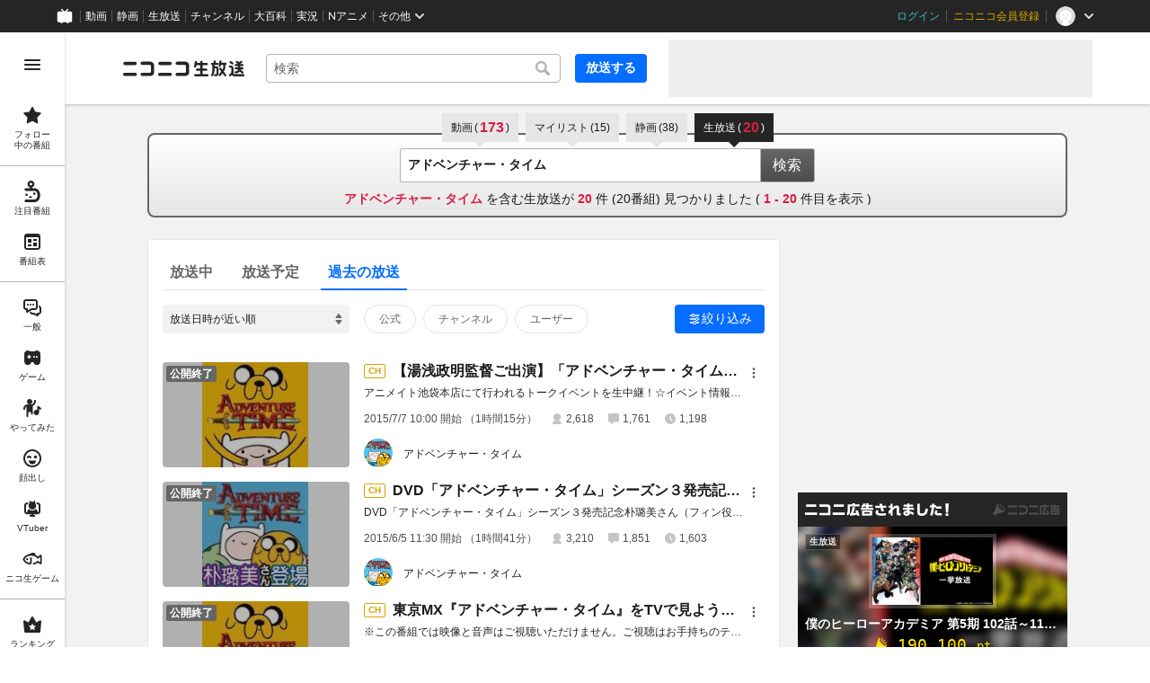

--- FILE ---
content_type: text/html
request_url: https://live.nicovideo.jp/search?keyword=%E3%82%A2%E3%83%89%E3%83%99%E3%83%B3%E3%83%81%E3%83%A3%E3%83%BC%E3%83%BB%E3%82%BF%E3%82%A4%E3%83%A0&status=past&isTagSearch=true&disableGrouping=true&channelId=ch2589733
body_size: 47812
content:
<!DOCTYPE html><html data-device-type="pc"><head><meta charSet="utf-8"/><script id="js-InputModeManager" src="https://nicolive.cdn.nimg.jp/relive/party2-bin/input-mode-checker_v18.0.8.a9e0f.js" async="" defer=""></script><link rel="Shortcut Icon" type="image/x-icon" href="https://nicolive.cdn.nimg.jp/relive/party1-static/images/common/favicon.afada.ico"/><link rel="icon" type="image/x-icon" href="https://nicolive.cdn.nimg.jp/relive/party1-static/images/common/favicon.afada.ico"/><link rel="preload" href="https://nicolive.cdn.nimg.jp/relive/party1-static/vendor/common/lato/latolatin-regular.113f6.woff2" as="font" type="font/woff2" crossorigin="anonymous"/><title>「アドベンチャー・タイム」の検索結果 (1ページ目) - ニコニコ生放送</title><meta name="description" content="「アドベンチャー・タイム」の検索結果を表示します。"/><meta property="og:title" content="「アドベンチャー・タイム」の検索結果 (1ページ目) - ニコニコ生放送"/><meta property="og:description" content="「アドベンチャー・タイム」の検索結果を表示します。"/><meta property="og:url" content="https://live.nicovideo.jp/search"/><meta property="og:site_name" content="ニコニコ生放送"/><meta property="og:type" content="website"/><meta property="og:image" content="https://nicolive.cdn.nimg.jp/relive/party1-static/images/common/og-image.406ab.png"/><link rel="alternate" media="only screen and (max-width: 640px)" href="https://sp.live.nicovideo.jp/search?q=%E3%82%A2%E3%83%89%E3%83%99%E3%83%B3%E3%83%81%E3%83%A3%E3%83%BC%E3%83%BB%E3%82%BF%E3%82%A4%E3%83%A0&amp;status=past&amp;isTagSearch=true&amp;disableGrouping=true"/><link rel="canonical" href="https://live.nicovideo.jp/search?keyword=%E3%82%A2%E3%83%89%E3%83%99%E3%83%B3%E3%83%81%E3%83%A3%E3%83%BC%E3%83%BB%E3%82%BF%E3%82%A4%E3%83%A0&amp;status=past&amp;isTagSearch=true&amp;disableGrouping=true&amp;channelId=ch2589733"/><script>NicoGoogleTagManagerDataLayer = [{"user":{"user_id":null,"login_status":"not_login","member_status":null},"content":{"player_type":null,"category":null,"content_type":null}}];
(function(w,d,s,l,i){w[l]=w[l]||[];w[l].push({'gtm.start':
    new Date().getTime(),event:'gtm.js'});var f=d.getElementsByTagName(s)[0],
    j=d.createElement(s),dl=l!='dataLayer'?'&l='+l:'';j.async=true;j.src=
    'https://www.googletagmanager.com/gtm.js?id='+i+dl;f.parentNode.insertBefore(j,f);
})(window,document,'script','NicoGoogleTagManagerDataLayer','GTM-KXT7G5G');</script><link rel="stylesheet" href="https://nicolive.cdn.nimg.jp/relive/party1-static/vendor/common/m-plus-rounded-1c/bold/font.css"/><link rel="stylesheet" href="https://nicolive.cdn.nimg.jp/relive/party1-static/vendor/common/m-plus-rounded-1c/regular/font.css"/><link rel="stylesheet" href="https://nicolive.cdn.nimg.jp/relive/search/stylesheets/styles.891ee23420.css"/><script src="https://nicolive.cdn.nimg.jp/relive/party1-bin/party1-static_v29.0.8.5a08f.js" defer="" crossorigin="anonymous"></script><script src="https://nicolive.cdn.nimg.jp/relive/search/scripts/react.eed86c2430.js" defer="" crossorigin="anonymous"></script><script src="https://nicolive.cdn.nimg.jp/relive/search/scripts/vendors.b57b283eae.js" defer="" crossorigin="anonymous"></script><script src="https://nicolive.cdn.nimg.jp/relive/search/scripts/nico.7aa7549fc6.js" defer="" crossorigin="anonymous"></script><script src="https://nicolive.cdn.nimg.jp/relive/search/scripts/pc-search.b0e1b26197.js" defer="" crossorigin="anonymous"></script><script type="text/javascript"> (function(c,l,a,r,i,t,y){
        c[a]=c[a]||function(){(c[a].q=c[a].q||[]).push(arguments)};
        t=l.createElement(r);t.async=1;t.src="https://www.clarity.ms/tag/"+i;
        y=l.getElementsByTagName(r)[0];y.parentNode.insertBefore(t,y);
    })(window, document, "clarity", "script", "cndz8elzty");</script></head><body><noscript><iframe src="https://www.googletagmanager.com/ns.html?id=GTM-KXT7G5G" height="0" width="0" style="display:none;visibility:hidden"></iframe></noscript><div id="root"><link rel="preload" as="image" href="https://listing-thumbnail.live.nicovideo.jp/?url=https%3A%2F%2Fnicolive.cdn.nimg.jp%2Flive%2Fsimg%2Fimg%2Fa219%2F656046.2c75ae.jpg"/><link rel="preload" as="image" href="https://secure-dcdn.cdn.nimg.jp/comch/channel-icon/128x128/ch2589733.jpg?1414725189"/><link rel="preload" as="image" href="https://listing-thumbnail.live.nicovideo.jp/?url=https%3A%2F%2Fnicolive.cdn.nimg.jp%2Flive%2Fsimg%2Fimg%2Fa215%2F642512.0b76de.jpg"/><link rel="preload" as="image" href="https://listing-thumbnail.live.nicovideo.jp/?url=https%3A%2F%2Fnicolive.cdn.nimg.jp%2Flive%2Fsimg%2Fimg%2Fa203%2F606221.736a71.jpg"/><link rel="preload" as="image" href="https://listing-thumbnail.live.nicovideo.jp/?url=https%3A%2F%2Fnicolive.cdn.nimg.jp%2Flive%2Fsimg%2Fimg%2Fa203%2F606213.736a71.jpg"/><link rel="preload" as="image" href="https://listing-thumbnail.live.nicovideo.jp/?url=https%3A%2F%2Fnicolive.cdn.nimg.jp%2Flive%2Fsimg%2Fimg%2Fa203%2F606211.736a71.jpg"/><link rel="preload" as="image" href="https://listing-thumbnail.live.nicovideo.jp/?url=https%3A%2F%2Fnicolive.cdn.nimg.jp%2Flive%2Fsimg%2Fimg%2Fa201%2F600742.736a71.jpg"/><link rel="preload" as="image" href="https://listing-thumbnail.live.nicovideo.jp/?url=https%3A%2F%2Fnicolive.cdn.nimg.jp%2Flive%2Fsimg%2Fimg%2Fa199%2F595474.2c75ae.jpg"/><link rel="preload" as="image" href="https://listing-thumbnail.live.nicovideo.jp/?url=https%3A%2F%2Fnicolive.cdn.nimg.jp%2Flive%2Fsimg%2Fimg%2Fa197%2F589828.2c75ae.jpg"/><link rel="preload" as="image" href="https://listing-thumbnail.live.nicovideo.jp/?url=https%3A%2F%2Fnicolive.cdn.nimg.jp%2Flive%2Fsimg%2Fimg%2Fa196%2F587476.2c75ae.jpg"/><link rel="preload" as="image" href="https://listing-thumbnail.live.nicovideo.jp/?url=https%3A%2F%2Fnicolive.cdn.nimg.jp%2Flive%2Fsimg%2Fimg%2Fa165%2F494624.fb9f0c.jpg"/><link rel="preload" as="image" href="https://listing-thumbnail.live.nicovideo.jp/?url=https%3A%2F%2Fnicolive.cdn.nimg.jp%2Flive%2Fsimg%2Fimg%2Fa146%2F435574.4f7689.jpg"/><link rel="preload" as="image" href="https://listing-thumbnail.live.nicovideo.jp/?url=https%3A%2F%2Fnicolive.cdn.nimg.jp%2Flive%2Fsimg%2Fimg%2Fa135%2F404955.1c09c2.jpg"/><link rel="preload" as="image" href="https://listing-thumbnail.live.nicovideo.jp/?url=https%3A%2F%2Fnicolive.cdn.nimg.jp%2Flive%2Fsimg%2Fimg%2Fa135%2F404958.1c09c2.jpg"/><link rel="preload" as="image" href="https://listing-thumbnail.live.nicovideo.jp/?url=https%3A%2F%2Fnicolive.cdn.nimg.jp%2Flive%2Fsimg%2Fimg%2Fa141%2F420873.4f7689.jpg"/><link rel="preload" as="image" href="https://listing-thumbnail.live.nicovideo.jp/?url=https%3A%2F%2Fnicolive.cdn.nimg.jp%2Flive%2Fsimg%2Fimg%2Fa141%2F420867.4f7689.jpg"/><link rel="preload" as="image" href="https://listing-thumbnail.live.nicovideo.jp/?url=https%3A%2F%2Fnicolive.cdn.nimg.jp%2Flive%2Fsimg%2Fimg%2Fa141%2F420852.4f7689.jpg"/><link rel="preload" as="image" href="https://listing-thumbnail.live.nicovideo.jp/?url=https%3A%2F%2Fnicolive.cdn.nimg.jp%2Flive%2Fsimg%2Fimg%2Fa134%2F399957.2c75ae.jpg"/><link rel="preload" as="image" href="https://listing-thumbnail.live.nicovideo.jp/?url=https%3A%2F%2Fnicolive.cdn.nimg.jp%2Flive%2Fsimg%2Fimg%2Fa134%2F399955.b3764b.jpg"/><link rel="preload" as="image" href="https://listing-thumbnail.live.nicovideo.jp/?url=https%3A%2F%2Fnicolive.cdn.nimg.jp%2Flive%2Fsimg%2Fimg%2Fa134%2F399953.e18f4a.jpg"/><link rel="preload" as="image" href="https://listing-thumbnail.live.nicovideo.jp/?url=https%3A%2F%2Fnicolive.cdn.nimg.jp%2Flive%2Fsimg%2Fimg%2Fa134%2F399584.2c75ae.jpg"/><div class="___search-page___aiQPG ga-ns-search-page ___list-page___cPFRB ___base-page___UQbgE ___overlay-area___sbSKg overlay-area" data-input-mode="mouse" data-overlay-role="root"><div id="page-top"></div><div class="___common-header___M5Sv_" id="common-header"></div><div class="___side-bar-overlay-area___E0NSG ___side-bar-overlay-area___edEI1 side-bar-overlay-area ___side-bar-overlay-area___KICu0 ___overlay-area___sbSKg overlay-area" data-side-bar-resident="true" data-side-bar-area-size="auto" data-overlay-role="root"><span aria-hidden="true" data-overlay-id="«Rht»" data-overlay-role="focusHandler" style="z-index:-1;pointer-events:none;outline:none;overflow:hidden;width:1px;height:1px;margin-top:-1px;margin-left:-1px;display:block;position:fixed;top:50%;left:50%;transform:translate(-50%, -50%)" tabindex="0"> </span><span aria-hidden="true" data-overlay-id="«Rht»" data-overlay-role="focusHandler" style="z-index:-1;pointer-events:none;outline:none;overflow:hidden;width:1px;height:1px;margin-top:-1px;margin-left:-1px;display:block;position:fixed;top:50%;left:50%;transform:translate(-50%, -50%)" tabindex="0"> </span><div class="___inner-content-area___tcsUC inner-content-area"><div class="___page-header-area___Tu8Pc ___page-header-area___s4V8e"><header class="___site-header___ZM6A0 ___site-header___XQ7i7 ga-ns-site-header ___site-header___QuryU"><a class="logo-anchor" href="https://live.nicovideo.jp/" aria-label="ニコニコ生放送"></a><div class="___program-navigation-tool___UqZow program-navigation-tool ___program-navigation-tool___UPGtY program-navigation-tool" data-search-form-focused="false"><form class="___search-form___WrtiM search-form ___search-word-send-form___BUven search-form"><div class="___combo-box___EYol8 combo-box ___search-word-combo-box___EkvSD search-box" role="combobox" aria-haspopup="true" aria-expanded="false"><div class="___popup-area___rbC2y popup-area"><input class="___text-box___jU0U8 text-box ___text-box___xg3pr text-box" aria-label="キーワード" placeholder="検索" autoComplete="off" type="text" value=""/></div></div><button class="___search-button___deRFf search-button" type="button"><svg aria-busy="true" style="display:none"></svg></button></form><a class="___program-broadcast-start-anchor___a7xtW program-broadcast-start-anchor ___program-broadcast-start-anchor___k9Orm" href="https://live.nicovideo.jp/create">放送する</a></div><aside class="ad-banner" id="header-ad"></aside></header><div></div></div><aside class="___ad-billboard___pfvkC ___ad-billboard___B6iIk ga-ns-ad-billboard ___ad-billboard___OHk0g" data-preallocate-space="false"><div id="billboard-ad" class="___billboard___eu39e ga-ns-banner"></div><div id="billboard-ad-close" class="___close-button___ktBK7"></div></aside><div class="___contents-area___ORyk3 ___contents-area___zLUjE"><div class="___search-input-area___gwZEQ"><ul class="___search-tab-list___zQiJD"><li class="___search-tab-item___DXYKg"><a class="___search-tab-anchor___rnmIO" href="https://www.nicovideo.jp/search/%E3%82%A2%E3%83%89%E3%83%99%E3%83%B3%E3%83%81%E3%83%A3%E3%83%BC%E3%83%BB%E3%82%BF%E3%82%A4%E3%83%A0?track=nicolive_closed_keyword"><span class="___service-name___AXeT0">動画</span><span class="___search-count___GvhyP" data-many="true"><span class="___parenthesis___w2mI1">(</span><span class="___search-count-value___VQa5i">173</span><span class="___parenthesis___w2mI1">)</span></span></a></li><li class="___search-tab-item___DXYKg"><a class="___search-tab-anchor___rnmIO" href="https://www.nicovideo.jp/mylist_search/%E3%82%A2%E3%83%89%E3%83%99%E3%83%B3%E3%83%81%E3%83%A3%E3%83%BC%E3%83%BB%E3%82%BF%E3%82%A4%E3%83%A0?track=nicolive_closed_keyword"><span class="___service-name___AXeT0">マイリスト</span><span class="___search-count___GvhyP"><span class="___parenthesis___w2mI1">(</span><span class="___search-count-value___VQa5i">15</span><span class="___parenthesis___w2mI1">)</span></span></a></li><li class="___search-tab-item___DXYKg"><a class="___search-tab-anchor___rnmIO" href="https://seiga.nicovideo.jp/search/%E3%82%A2%E3%83%89%E3%83%99%E3%83%B3%E3%83%81%E3%83%A3%E3%83%BC%E3%83%BB%E3%82%BF%E3%82%A4%E3%83%A0?track=nicolive_closed_keyword"><span class="___service-name___AXeT0">静画</span><span class="___search-count___GvhyP"><span class="___parenthesis___w2mI1">(</span><span class="___search-count-value___VQa5i">38</span><span class="___parenthesis___w2mI1">)</span></span></a></li><li class="___search-tab-item___DXYKg"><span class="___search-tab-anchor___rnmIO" data-selected="true"><span class="___service-name___AXeT0">生放送</span><span class="___search-count___GvhyP"><span class="___parenthesis___w2mI1">(</span><span class="___search-count-value___VQa5i">20</span><span class="___parenthesis___w2mI1">)</span></span></span></li></ul><form class="___search-form___igHep"><div class="___search-word-combo-box___NHWVn" role="combobox" aria-haspopup="true" aria-expanded="false"><div class="___popup-area___rbC2y popup-area"><input class="___text-box___jU0U8 text-box ___text-box___xg3pr text-box" aria-label="キーワード" placeholder="キーワードやユーザー名で探す" autoComplete="off" type="text" value="アドベンチャー・タイム"/></div></div><button type="submit" class="___search-form-submit-button___TfPFT">検索</button></form><div class="___search-result-area___XBXxo"><div class="___search-result___QxEi_"><p class="___search-result-summary___fbrXT"><strong class="___hit-keyword___KbUO2 ___keyword___pFFCg">アドベンチャー・タイム</strong><span class="___message-rest___OYjHp"> を含む生放送が <strong>20</strong> 件 (<!-- -->20<!-- -->番組) 見つかりました<!-- --> <!-- -->(<!-- --> <strong>1<!-- --> - <!-- -->20</strong> <!-- -->件目を表示 )</span></p></div></div></div><div class="___search-page-layout___RIWc_"><div class="___search-page-layout-main___GUPwY"><div class="___program-search-result___omiL_ program-search-result ga-ns-program-search-result ___program-search-result___S2QRQ"><div class="___search-page-search-header___ZfAVd"><ul class="___search-page-search-header-list___YEiNs"><li class="___search-page-search-header-item___q6083"><label class="___search-page-search-header-button___gv7Bz"><input type="radio" class="___search-page-search-header-button-input___aacNq" form="searchForm" readOnly="" name="status" value="onair"/><div class="___search-page-search-header-button-content___eKkWo">放送中</div></label></li><li class="___search-page-search-header-item___q6083"><label class="___search-page-search-header-button___gv7Bz"><input type="radio" class="___search-page-search-header-button-input___aacNq" form="searchForm" readOnly="" name="status" value="reserved"/><div class="___search-page-search-header-button-content___eKkWo">放送予定</div></label></li><li class="___search-page-search-header-item___q6083"><label class="___search-page-search-header-button___gv7Bz"><input type="radio" class="___search-page-search-header-button-input___aacNq" form="searchForm" readOnly="" name="status" checked="" value="past"/><div class="___search-page-search-header-button-content___eKkWo">過去の放送</div></label></li></ul></div><div class="___search-filter___yXBzT"><select class="___sort-select-box___hq5_w" name="sortOrder" form="searchForm"><option value="recentDesc" label="放送日時が近い順" selected="">放送日時が近い順</option><option value="recentAsc" label="放送日時が遠い順">放送日時が遠い順</option><option value="timeshiftCountDesc" label="タイムシフト予約数が多い順">タイムシフト予約数が多い順</option><option value="timeshiftCountAsc" label="タイムシフト予約数が少ない順">タイムシフト予約数が少ない順</option><option value="viewCountDesc" label="来場者数が多い順">来場者数が多い順</option><option value="viewCountAsc" label="来場者数が少ない順">来場者数が少ない順</option><option value="commentCountDesc" label="コメント数が多い順">コメント数が多い順</option><option value="commentCountAsc" label="コメント数が少ない順">コメント数が少ない順</option><option value="userLevelDesc" label="ユーザーレベルが高い順">ユーザーレベルが高い順</option><option value="userLevelAsc" label="ユーザーレベルが低い順">ユーザーレベルが低い順</option></select><div class="___provider-checkbox-list___DRDGe"><label class="___provider-checkbox___GRe_M"><input form="searchForm" class="___provider-checkbox-input___YiHCT" type="checkbox" name="providerTypes" value="official"/><div class="___provider-checkbox-label-text___VrMRO">公式</div></label><label class="___provider-checkbox___GRe_M"><input form="searchForm" class="___provider-checkbox-input___YiHCT" type="checkbox" name="providerTypes" value="channel"/><div class="___provider-checkbox-label-text___VrMRO">チャンネル</div></label><label class="___provider-checkbox___GRe_M"><input form="searchForm" class="___provider-checkbox-input___YiHCT" type="checkbox" name="providerTypes" value="community"/><div class="___provider-checkbox-label-text___VrMRO">ユーザー</div></label></div><div class="___additional-filter___H6OFM"><button class="___additional-filter-toggle-button___v2wd7" data-selected="true" data-active="true">絞り込み</button></div></div><ul class="___program-card-list___FhfDe"><li class="___program-card___fbQM4"><a class="___program-card-thumbnail___xfBP9 program-card-thumbnail" href="https://live.nicovideo.jp/watch/lv225067813" data-status-type="ENDED"><img class="___thumbnail___hf4oj thumbnail" alt="" src="https://listing-thumbnail.live.nicovideo.jp/?url=https%3A%2F%2Fnicolive.cdn.nimg.jp%2Flive%2Fsimg%2Fimg%2Fa219%2F656046.2c75ae.jpg"/><img class="___cover-thumbnail___JL7gM cover-thumbnail" alt=""/><div class="___state___BVpJp state"><span class="___status___sr0pC status" data-status-type="ENDED">公開終了</span></div></a><div class="___program-card-detail___w2qLH"><h1 class="___program-card-title___J1J4Y"><a class="___program-card-title-anchor___NhC05" href="https://live.nicovideo.jp/watch/lv225067813" title="【湯浅政明監督ご出演】「アドベンチャー・タイム」トークイベントinアニメイト池袋本店"><div class="___program-label-list___xuYbx ___program-label-list___Okk7c program-label-list" data-provider-type="channel"><span class="___program-provider-type-label___D7SVn ___program-label___yPBqP program-label program-provider-type-label" data-provider-type="channel">CH</span></div><span class="___program-title-text___IYOe3">【湯浅政明監督ご出演】「アドベンチャー・タイム」トークイベントinアニメイト池袋本店</span></a></h1><p class="___program-card-description___jU2NE">アニメイト池袋本店にて行われるトークイベントを生中継！☆イベント情報☆日時：2015年7月7日（火）...</p><div class="___program-card-provider___R79QC"><figure class="___program-card-provider-icon___BPWuu"><a class="___program-card-provider-name-link___cNyPH" href="https://ch.nicovideo.jp/ch2589733" target="_blank" rel="noopener"><img class="___program-card-provider-icon-image___MkdEk" src="https://secure-dcdn.cdn.nimg.jp/comch/channel-icon/128x128/ch2589733.jpg?1414725189" alt=""/></a></figure><div class="___program-card-provider-detail___qmb1z"><p class="___program-card-provider-name___UORSd"><a class="___program-card-provider-name-link___cNyPH" href="https://ch.nicovideo.jp/ch2589733" target="_blank" rel="noopener">アドベンチャー・タイム</a></p></div></div></div><div class="___action-area___bhfyG"><div class="___menu-popup-control___MuSex menu-popup-control"><button class="___toggle-button___Ayew9 toggle-button" aria-controls="«Rocpjfht»" data-role="button" aria-haspopup="true" aria-expanded="false" aria-pressed="false" aria-label="メニュー" type="button"></button></div></div></li><li class="___program-card___fbQM4"><a class="___program-card-thumbnail___xfBP9 program-card-thumbnail" href="https://live.nicovideo.jp/watch/lv220496006" data-status-type="ENDED"><img class="___thumbnail___hf4oj thumbnail" alt="" src="https://listing-thumbnail.live.nicovideo.jp/?url=https%3A%2F%2Fnicolive.cdn.nimg.jp%2Flive%2Fsimg%2Fimg%2Fa215%2F642512.0b76de.jpg"/><img class="___cover-thumbnail___JL7gM cover-thumbnail" alt=""/><div class="___state___BVpJp state"><span class="___status___sr0pC status" data-status-type="ENDED">公開終了</span></div></a><div class="___program-card-detail___w2qLH"><h1 class="___program-card-title___J1J4Y"><a class="___program-card-title-anchor___NhC05" href="https://live.nicovideo.jp/watch/lv220496006" title="DVD「アドベンチャー・タイム」シーズン３発売記念  朴璐美・斎藤志郎トークイベント  inヴィレッジ・ヴァンガード下北沢"><div class="___program-label-list___xuYbx ___program-label-list___Okk7c program-label-list" data-provider-type="channel"><span class="___program-provider-type-label___D7SVn ___program-label___yPBqP program-label program-provider-type-label" data-provider-type="channel">CH</span></div><span class="___program-title-text___IYOe3">DVD「アドベンチャー・タイム」シーズン３発売記念  朴璐美・斎藤志郎トークイベント  inヴィレッジ・ヴァンガード下北沢</span></a></h1><p class="___program-card-description___jU2NE">DVD「アドベンチャー・タイム」シーズン３発売記念朴璐美さん（フィン役）・斎藤志郎さん（ジェイク役）...</p><div class="___program-card-provider___R79QC"><figure class="___program-card-provider-icon___BPWuu"><a class="___program-card-provider-name-link___cNyPH" href="https://ch.nicovideo.jp/ch2589733" target="_blank" rel="noopener"><img class="___program-card-provider-icon-image___MkdEk" src="https://secure-dcdn.cdn.nimg.jp/comch/channel-icon/128x128/ch2589733.jpg?1414725189" alt=""/></a></figure><div class="___program-card-provider-detail___qmb1z"><p class="___program-card-provider-name___UORSd"><a class="___program-card-provider-name-link___cNyPH" href="https://ch.nicovideo.jp/ch2589733" target="_blank" rel="noopener">アドベンチャー・タイム</a></p></div></div></div><div class="___action-area___bhfyG"><div class="___menu-popup-control___MuSex menu-popup-control"><button class="___toggle-button___Ayew9 toggle-button" aria-controls="«Rokpjfht»" data-role="button" aria-haspopup="true" aria-expanded="false" aria-pressed="false" aria-label="メニュー" type="button"></button></div></div></li><li class="___program-card___fbQM4"><a class="___program-card-thumbnail___xfBP9 program-card-thumbnail" href="https://live.nicovideo.jp/watch/lv217017329" data-status-type="ENDED"><img class="___thumbnail___hf4oj thumbnail" alt="" src="https://listing-thumbnail.live.nicovideo.jp/?url=https%3A%2F%2Fnicolive.cdn.nimg.jp%2Flive%2Fsimg%2Fimg%2Fa203%2F606221.736a71.jpg"/><img class="___cover-thumbnail___JL7gM cover-thumbnail" alt=""/><div class="___state___BVpJp state"><span class="___status___sr0pC status" data-status-type="ENDED">公開終了</span></div></a><div class="___program-card-detail___w2qLH"><h1 class="___program-card-title___J1J4Y"><a class="___program-card-title-anchor___NhC05" href="https://live.nicovideo.jp/watch/lv217017329" title="東京MX『アドベンチャー・タイム』をTVで見よう！【4/30東京MXにて放送！】"><div class="___program-label-list___xuYbx ___program-label-list___Okk7c program-label-list" data-provider-type="channel"><span class="___program-provider-type-label___D7SVn ___program-label___yPBqP program-label program-provider-type-label" data-provider-type="channel">CH</span></div><span class="___program-title-text___IYOe3">東京MX『アドベンチャー・タイム』をTVで見よう！【4/30東京MXにて放送！】</span></a></h1><p class="___program-card-description___jU2NE">※この番組では映像と音声はご視聴いただけません。ご視聴はお手持ちのテレビにてお願い申し上げます。※こ...</p><div class="___program-card-provider___R79QC"><figure class="___program-card-provider-icon___BPWuu"><a class="___program-card-provider-name-link___cNyPH" href="https://ch.nicovideo.jp/ch2589733" target="_blank" rel="noopener"><img class="___program-card-provider-icon-image___MkdEk" src="https://secure-dcdn.cdn.nimg.jp/comch/channel-icon/128x128/ch2589733.jpg?1414725189" alt=""/></a></figure><div class="___program-card-provider-detail___qmb1z"><p class="___program-card-provider-name___UORSd"><a class="___program-card-provider-name-link___cNyPH" href="https://ch.nicovideo.jp/ch2589733" target="_blank" rel="noopener">アドベンチャー・タイム</a></p></div></div></div><div class="___action-area___bhfyG"><div class="___menu-popup-control___MuSex menu-popup-control"><button class="___toggle-button___Ayew9 toggle-button" aria-controls="«Rospjfht»" data-role="button" aria-haspopup="true" aria-expanded="false" aria-pressed="false" aria-label="メニュー" type="button"></button></div></div></li><li class="___program-card___fbQM4"><a class="___program-card-thumbnail___xfBP9 program-card-thumbnail" href="https://live.nicovideo.jp/watch/lv217016882" data-status-type="ENDED"><img class="___thumbnail___hf4oj thumbnail" alt="" src="https://listing-thumbnail.live.nicovideo.jp/?url=https%3A%2F%2Fnicolive.cdn.nimg.jp%2Flive%2Fsimg%2Fimg%2Fa203%2F606213.736a71.jpg"/><img class="___cover-thumbnail___JL7gM cover-thumbnail" alt=""/><div class="___state___BVpJp state"><span class="___status___sr0pC status" data-status-type="ENDED">公開終了</span></div></a><div class="___program-card-detail___w2qLH"><h1 class="___program-card-title___J1J4Y"><a class="___program-card-title-anchor___NhC05" href="https://live.nicovideo.jp/watch/lv217016882" title="東京MX『アドベンチャー・タイム』をTVで見よう！【4/23東京MXにて放送！】"><div class="___program-label-list___xuYbx ___program-label-list___Okk7c program-label-list" data-provider-type="channel"><span class="___program-provider-type-label___D7SVn ___program-label___yPBqP program-label program-provider-type-label" data-provider-type="channel">CH</span></div><span class="___program-title-text___IYOe3">東京MX『アドベンチャー・タイム』をTVで見よう！【4/23東京MXにて放送！】</span></a></h1><p class="___program-card-description___jU2NE">※この番組では映像と音声はご視聴いただけません。ご視聴はお手持ちのテレビにてお願いします。※この番組...</p><div class="___program-card-provider___R79QC"><figure class="___program-card-provider-icon___BPWuu"><a class="___program-card-provider-name-link___cNyPH" href="https://ch.nicovideo.jp/ch2589733" target="_blank" rel="noopener"><img class="___program-card-provider-icon-image___MkdEk" src="https://secure-dcdn.cdn.nimg.jp/comch/channel-icon/128x128/ch2589733.jpg?1414725189" alt=""/></a></figure><div class="___program-card-provider-detail___qmb1z"><p class="___program-card-provider-name___UORSd"><a class="___program-card-provider-name-link___cNyPH" href="https://ch.nicovideo.jp/ch2589733" target="_blank" rel="noopener">アドベンチャー・タイム</a></p></div></div></div><div class="___action-area___bhfyG"><div class="___menu-popup-control___MuSex menu-popup-control"><button class="___toggle-button___Ayew9 toggle-button" aria-controls="«Rp4pjfht»" data-role="button" aria-haspopup="true" aria-expanded="false" aria-pressed="false" aria-label="メニュー" type="button"></button></div></div></li><li class="___program-card___fbQM4"><a class="___program-card-thumbnail___xfBP9 program-card-thumbnail" href="https://live.nicovideo.jp/watch/lv217016842" data-status-type="ENDED"><img class="___thumbnail___hf4oj thumbnail" alt="" src="https://listing-thumbnail.live.nicovideo.jp/?url=https%3A%2F%2Fnicolive.cdn.nimg.jp%2Flive%2Fsimg%2Fimg%2Fa203%2F606211.736a71.jpg"/><img class="___cover-thumbnail___JL7gM cover-thumbnail" alt=""/><div class="___state___BVpJp state"><span class="___status___sr0pC status" data-status-type="ENDED">公開終了</span></div></a><div class="___program-card-detail___w2qLH"><h1 class="___program-card-title___J1J4Y"><a class="___program-card-title-anchor___NhC05" href="https://live.nicovideo.jp/watch/lv217016842" title="東京MX『アドベンチャー・タイム』をTVで見よう！【4/16東京MXにて放送！】"><div class="___program-label-list___xuYbx ___program-label-list___Okk7c program-label-list" data-provider-type="channel"><span class="___program-provider-type-label___D7SVn ___program-label___yPBqP program-label program-provider-type-label" data-provider-type="channel">CH</span></div><span class="___program-title-text___IYOe3">東京MX『アドベンチャー・タイム』をTVで見よう！【4/16東京MXにて放送！】</span></a></h1><p class="___program-card-description___jU2NE">※この番組では映像と音声はご視聴いただけません。ご視聴はお手持ちのテレビにてお願いします。※この番組...</p><div class="___program-card-provider___R79QC"><figure class="___program-card-provider-icon___BPWuu"><a class="___program-card-provider-name-link___cNyPH" href="https://ch.nicovideo.jp/ch2589733" target="_blank" rel="noopener"><img class="___program-card-provider-icon-image___MkdEk" src="https://secure-dcdn.cdn.nimg.jp/comch/channel-icon/128x128/ch2589733.jpg?1414725189" alt=""/></a></figure><div class="___program-card-provider-detail___qmb1z"><p class="___program-card-provider-name___UORSd"><a class="___program-card-provider-name-link___cNyPH" href="https://ch.nicovideo.jp/ch2589733" target="_blank" rel="noopener">アドベンチャー・タイム</a></p></div></div></div><div class="___action-area___bhfyG"><div class="___menu-popup-control___MuSex menu-popup-control"><button class="___toggle-button___Ayew9 toggle-button" aria-controls="«Rpcpjfht»" data-role="button" aria-haspopup="true" aria-expanded="false" aria-pressed="false" aria-label="メニュー" type="button"></button></div></div></li><li class="___program-card___fbQM4"><a class="___program-card-thumbnail___xfBP9 program-card-thumbnail" href="https://live.nicovideo.jp/watch/lv216206684" data-status-type="ENDED"><img class="___thumbnail___hf4oj thumbnail" alt="" src="https://listing-thumbnail.live.nicovideo.jp/?url=https%3A%2F%2Fnicolive.cdn.nimg.jp%2Flive%2Fsimg%2Fimg%2Fa201%2F600742.736a71.jpg"/><img class="___cover-thumbnail___JL7gM cover-thumbnail" alt=""/><div class="___state___BVpJp state"><span class="___status___sr0pC status" data-status-type="ENDED">公開終了</span></div></a><div class="___program-card-detail___w2qLH"><h1 class="___program-card-title___J1J4Y"><a class="___program-card-title-anchor___NhC05" href="https://live.nicovideo.jp/watch/lv216206684" title="みんなでアニメ『アドベンチャー・タイム』をTVで見よう！【4/9東京MX放送開始！】"><div class="___program-label-list___xuYbx ___program-label-list___Okk7c program-label-list" data-provider-type="channel"><span class="___program-provider-type-label___D7SVn ___program-label___yPBqP program-label program-provider-type-label" data-provider-type="channel">CH</span></div><span class="___program-title-text___IYOe3">みんなでアニメ『アドベンチャー・タイム』をTVで見よう！【4/9東京MX放送開始！】</span></a></h1><p class="___program-card-description___jU2NE">※この番組では映像と音声はご視聴いただけません。ご視聴はお手持ちのテレビにてお願い申し上げます。※こ...</p><div class="___program-card-provider___R79QC"><figure class="___program-card-provider-icon___BPWuu"><a class="___program-card-provider-name-link___cNyPH" href="https://ch.nicovideo.jp/ch2589733" target="_blank" rel="noopener"><img class="___program-card-provider-icon-image___MkdEk" src="https://secure-dcdn.cdn.nimg.jp/comch/channel-icon/128x128/ch2589733.jpg?1414725189" alt=""/></a></figure><div class="___program-card-provider-detail___qmb1z"><p class="___program-card-provider-name___UORSd"><a class="___program-card-provider-name-link___cNyPH" href="https://ch.nicovideo.jp/ch2589733" target="_blank" rel="noopener">アドベンチャー・タイム</a></p></div></div></div><div class="___action-area___bhfyG"><div class="___menu-popup-control___MuSex menu-popup-control"><button class="___toggle-button___Ayew9 toggle-button" aria-controls="«Rpkpjfht»" data-role="button" aria-haspopup="true" aria-expanded="false" aria-pressed="false" aria-label="メニュー" type="button"></button></div></div></li><li class="___program-card___fbQM4"><a class="___program-card-thumbnail___xfBP9 program-card-thumbnail" href="https://live.nicovideo.jp/watch/lv215345072" data-status-type="ENDED"><img class="___thumbnail___hf4oj thumbnail" alt="" src="https://listing-thumbnail.live.nicovideo.jp/?url=https%3A%2F%2Fnicolive.cdn.nimg.jp%2Flive%2Fsimg%2Fimg%2Fa199%2F595474.2c75ae.jpg"/><img class="___cover-thumbnail___JL7gM cover-thumbnail" alt=""/><div class="___state___BVpJp state"><span class="___status___sr0pC status" data-status-type="ENDED">公開終了</span></div></a><div class="___program-card-detail___w2qLH"><h1 class="___program-card-title___J1J4Y"><a class="___program-card-title-anchor___NhC05" href="https://live.nicovideo.jp/watch/lv215345072" title="東京MX『アドベンチャー・タイム』をTVで見よう！【4/2東京MXにて放送！】"><div class="___program-label-list___xuYbx ___program-label-list___Okk7c program-label-list" data-provider-type="channel"><span class="___program-provider-type-label___D7SVn ___program-label___yPBqP program-label program-provider-type-label" data-provider-type="channel">CH</span></div><span class="___program-title-text___IYOe3">東京MX『アドベンチャー・タイム』をTVで見よう！【4/2東京MXにて放送！】</span></a></h1><p class="___program-card-description___jU2NE">※この番組では映像と音声はご視聴いただけません。ご視聴はお手持ちのテレビにてお願い申し上げます。※こ...</p><div class="___program-card-provider___R79QC"><figure class="___program-card-provider-icon___BPWuu"><a class="___program-card-provider-name-link___cNyPH" href="https://ch.nicovideo.jp/ch2589733" target="_blank" rel="noopener"><img class="___program-card-provider-icon-image___MkdEk" src="https://secure-dcdn.cdn.nimg.jp/comch/channel-icon/128x128/ch2589733.jpg?1414725189" alt=""/></a></figure><div class="___program-card-provider-detail___qmb1z"><p class="___program-card-provider-name___UORSd"><a class="___program-card-provider-name-link___cNyPH" href="https://ch.nicovideo.jp/ch2589733" target="_blank" rel="noopener">アドベンチャー・タイム</a></p></div></div></div><div class="___action-area___bhfyG"><div class="___menu-popup-control___MuSex menu-popup-control"><button class="___toggle-button___Ayew9 toggle-button" aria-controls="«Rpspjfht»" data-role="button" aria-haspopup="true" aria-expanded="false" aria-pressed="false" aria-label="メニュー" type="button"></button></div></div></li><li class="___program-card___fbQM4"><a class="___program-card-thumbnail___xfBP9 program-card-thumbnail" href="https://live.nicovideo.jp/watch/lv214497985" data-status-type="ENDED"><img class="___thumbnail___hf4oj thumbnail" alt="" src="https://listing-thumbnail.live.nicovideo.jp/?url=https%3A%2F%2Fnicolive.cdn.nimg.jp%2Flive%2Fsimg%2Fimg%2Fa197%2F589828.2c75ae.jpg"/><img class="___cover-thumbnail___JL7gM cover-thumbnail" alt=""/><div class="___state___BVpJp state"><span class="___status___sr0pC status" data-status-type="ENDED">公開終了</span></div></a><div class="___program-card-detail___w2qLH"><h1 class="___program-card-title___J1J4Y"><a class="___program-card-title-anchor___NhC05" href="https://live.nicovideo.jp/watch/lv214497985" title="みんなでアニメ『アドベンチャー・タイム』をTVで見よう！【3/26東京MXにて放送！】"><div class="___program-label-list___xuYbx ___program-label-list___Okk7c program-label-list" data-provider-type="channel"><span class="___program-provider-type-label___D7SVn ___program-label___yPBqP program-label program-provider-type-label" data-provider-type="channel">CH</span></div><span class="___program-title-text___IYOe3">みんなでアニメ『アドベンチャー・タイム』をTVで見よう！【3/26東京MXにて放送！】</span></a></h1><p class="___program-card-description___jU2NE">※この番組では映像と音声はご視聴いただけません。ご視聴はお手持ちのテレビにてお願い申し上げます。※こ...</p><div class="___program-card-provider___R79QC"><figure class="___program-card-provider-icon___BPWuu"><a class="___program-card-provider-name-link___cNyPH" href="https://ch.nicovideo.jp/ch2589733" target="_blank" rel="noopener"><img class="___program-card-provider-icon-image___MkdEk" src="https://secure-dcdn.cdn.nimg.jp/comch/channel-icon/128x128/ch2589733.jpg?1414725189" alt=""/></a></figure><div class="___program-card-provider-detail___qmb1z"><p class="___program-card-provider-name___UORSd"><a class="___program-card-provider-name-link___cNyPH" href="https://ch.nicovideo.jp/ch2589733" target="_blank" rel="noopener">アドベンチャー・タイム</a></p></div></div></div><div class="___action-area___bhfyG"><div class="___menu-popup-control___MuSex menu-popup-control"><button class="___toggle-button___Ayew9 toggle-button" aria-controls="«Rq4pjfht»" data-role="button" aria-haspopup="true" aria-expanded="false" aria-pressed="false" aria-label="メニュー" type="button"></button></div></div></li><li class="___program-card___fbQM4"><a class="___program-card-thumbnail___xfBP9 program-card-thumbnail" href="https://live.nicovideo.jp/watch/lv214164072" data-status-type="ENDED"><img class="___thumbnail___hf4oj thumbnail" alt="" src="https://listing-thumbnail.live.nicovideo.jp/?url=https%3A%2F%2Fnicolive.cdn.nimg.jp%2Flive%2Fsimg%2Fimg%2Fa196%2F587476.2c75ae.jpg"/><img class="___cover-thumbnail___JL7gM cover-thumbnail" alt=""/><div class="___state___BVpJp state"><span class="___status___sr0pC status" data-status-type="ENDED">公開終了</span></div></a><div class="___program-card-detail___w2qLH"><h1 class="___program-card-title___J1J4Y"><a class="___program-card-title-anchor___NhC05" href="https://live.nicovideo.jp/watch/lv214164072" title="みんなでアニメ『アドベンチャー・タイム』をTVで見よう！【3/19東京MX放送開始！】"><div class="___program-label-list___xuYbx ___program-label-list___Okk7c program-label-list" data-provider-type="channel"><span class="___program-provider-type-label___D7SVn ___program-label___yPBqP program-label program-provider-type-label" data-provider-type="channel">CH</span></div><span class="___program-title-text___IYOe3">みんなでアニメ『アドベンチャー・タイム』をTVで見よう！【3/19東京MX放送開始！】</span></a></h1><p class="___program-card-description___jU2NE">※この番組では映像と音声はご視聴いただけません。ご視聴はお手持ちのテレビにてお願い申し上げます。※こ...</p><div class="___program-card-provider___R79QC"><figure class="___program-card-provider-icon___BPWuu"><a class="___program-card-provider-name-link___cNyPH" href="https://ch.nicovideo.jp/ch2589733" target="_blank" rel="noopener"><img class="___program-card-provider-icon-image___MkdEk" src="https://secure-dcdn.cdn.nimg.jp/comch/channel-icon/128x128/ch2589733.jpg?1414725189" alt=""/></a></figure><div class="___program-card-provider-detail___qmb1z"><p class="___program-card-provider-name___UORSd"><a class="___program-card-provider-name-link___cNyPH" href="https://ch.nicovideo.jp/ch2589733" target="_blank" rel="noopener">アドベンチャー・タイム</a></p></div></div></div><div class="___action-area___bhfyG"><div class="___menu-popup-control___MuSex menu-popup-control"><button class="___toggle-button___Ayew9 toggle-button" aria-controls="«Rqcpjfht»" data-role="button" aria-haspopup="true" aria-expanded="false" aria-pressed="false" aria-label="メニュー" type="button"></button></div></div></li><li class="___program-card___fbQM4"><a class="___program-card-thumbnail___xfBP9 program-card-thumbnail" href="https://live.nicovideo.jp/watch/lv198376954" data-status-type="ENDED"><img class="___thumbnail___hf4oj thumbnail" alt="" src="https://listing-thumbnail.live.nicovideo.jp/?url=https%3A%2F%2Fnicolive.cdn.nimg.jp%2Flive%2Fsimg%2Fimg%2Fa165%2F494624.fb9f0c.jpg"/><img class="___cover-thumbnail___JL7gM cover-thumbnail" alt=""/><div class="___state___BVpJp state"><span class="___status___sr0pC status" data-status-type="ENDED">公開終了</span></div></a><div class="___program-card-detail___w2qLH"><h1 class="___program-card-title___J1J4Y"><a class="___program-card-title-anchor___NhC05" href="https://live.nicovideo.jp/watch/lv198376954" title="《マルイシティ渋谷より生中継》湯浅政明監督がアニメ『アドベンチャー・タイム』で生トーク！"><div class="___program-label-list___xuYbx ___program-label-list___Okk7c program-label-list" data-provider-type="channel"><span class="___program-provider-type-label___D7SVn ___program-label___yPBqP program-label program-provider-type-label" data-provider-type="channel">CH</span></div><span class="___program-title-text___IYOe3">《マルイシティ渋谷より生中継》湯浅政明監督がアニメ『アドベンチャー・タイム』で生トーク！</span></a></h1><p class="___program-card-description___jU2NE">※どなたでも無料視聴できます。湯浅政明監督（『マインド・ゲーム』『四畳半神話大系』『ピンポン』他）が...</p><div class="___program-card-provider___R79QC"><figure class="___program-card-provider-icon___BPWuu"><a class="___program-card-provider-name-link___cNyPH" href="https://ch.nicovideo.jp/ch2589733" target="_blank" rel="noopener"><img class="___program-card-provider-icon-image___MkdEk" src="https://secure-dcdn.cdn.nimg.jp/comch/channel-icon/128x128/ch2589733.jpg?1414725189" alt=""/></a></figure><div class="___program-card-provider-detail___qmb1z"><p class="___program-card-provider-name___UORSd"><a class="___program-card-provider-name-link___cNyPH" href="https://ch.nicovideo.jp/ch2589733" target="_blank" rel="noopener">アドベンチャー・タイム</a></p></div></div></div><div class="___action-area___bhfyG"><div class="___menu-popup-control___MuSex menu-popup-control"><button class="___toggle-button___Ayew9 toggle-button" aria-controls="«Rqkpjfht»" data-role="button" aria-haspopup="true" aria-expanded="false" aria-pressed="false" aria-label="メニュー" type="button"></button></div></div></li><li class="___program-card___fbQM4"><a class="___program-card-thumbnail___xfBP9 program-card-thumbnail" href="https://live.nicovideo.jp/watch/lv187939535" data-status-type="ENDED"><img class="___thumbnail___hf4oj thumbnail" alt="" src="https://listing-thumbnail.live.nicovideo.jp/?url=https%3A%2F%2Fnicolive.cdn.nimg.jp%2Flive%2Fsimg%2Fimg%2Fa146%2F435574.4f7689.jpg"/><img class="___cover-thumbnail___JL7gM cover-thumbnail" alt=""/><div class="___state___BVpJp state"><span class="___status___sr0pC status" data-status-type="ENDED">公開終了</span></div></a><div class="___program-card-detail___w2qLH"><h1 class="___program-card-title___J1J4Y"><a class="___program-card-title-anchor___NhC05" href="https://live.nicovideo.jp/watch/lv187939535" title="【アニメ『アドベンチャー・タイム』DVD発売記念】シーズン2もちょっとだけ見せちゃうよ！【＃14】"><div class="___program-label-list___xuYbx ___program-label-list___Okk7c program-label-list" data-provider-type="channel"><span class="___program-provider-type-label___D7SVn ___program-label___yPBqP program-label program-provider-type-label" data-provider-type="channel">CH</span></div><span class="___program-title-text___IYOe3">【アニメ『アドベンチャー・タイム』DVD発売記念】シーズン2もちょっとだけ見せちゃうよ！【＃14】</span></a></h1><p class="___program-card-description___jU2NE">「アドベンチャー・タイム」とは…①出演声優が超豪華！主人公役は朴璐美さん、ヒロイン役は田中理恵さん＆...</p><div class="___program-card-provider___R79QC"><figure class="___program-card-provider-icon___BPWuu"><a class="___program-card-provider-name-link___cNyPH" href="https://ch.nicovideo.jp/ch2589733" target="_blank" rel="noopener"><img class="___program-card-provider-icon-image___MkdEk" src="https://secure-dcdn.cdn.nimg.jp/comch/channel-icon/128x128/ch2589733.jpg?1414725189" alt=""/></a></figure><div class="___program-card-provider-detail___qmb1z"><p class="___program-card-provider-name___UORSd"><a class="___program-card-provider-name-link___cNyPH" href="https://ch.nicovideo.jp/ch2589733" target="_blank" rel="noopener">アドベンチャー・タイム</a></p></div></div></div><div class="___action-area___bhfyG"><div class="___menu-popup-control___MuSex menu-popup-control"><button class="___toggle-button___Ayew9 toggle-button" aria-controls="«Rqspjfht»" data-role="button" aria-haspopup="true" aria-expanded="false" aria-pressed="false" aria-label="メニュー" type="button"></button></div></div></li><li class="___program-card___fbQM4"><a class="___program-card-thumbnail___xfBP9 program-card-thumbnail" href="https://live.nicovideo.jp/watch/lv182362053" data-status-type="ENDED"><img class="___thumbnail___hf4oj thumbnail" alt="" src="https://listing-thumbnail.live.nicovideo.jp/?url=https%3A%2F%2Fnicolive.cdn.nimg.jp%2Flive%2Fsimg%2Fimg%2Fa135%2F404955.1c09c2.jpg"/><img class="___cover-thumbnail___JL7gM cover-thumbnail" alt=""/><div class="___state___BVpJp state"><span class="___status___sr0pC status" data-status-type="ENDED">公開終了</span></div></a><div class="___program-card-detail___w2qLH"><h1 class="___program-card-title___J1J4Y"><a class="___program-card-title-anchor___NhC05" href="https://live.nicovideo.jp/watch/lv182362053" title="「アドベンチャー・タイム」8話～13話上映会"><div class="___program-label-list___xuYbx ___program-label-list___Okk7c program-label-list" data-provider-type="official"><span class="___program-provider-type-label___D7SVn ___program-label___yPBqP program-label program-provider-type-label" data-provider-type="official">公式</span></div><span class="___program-title-text___IYOe3">「アドベンチャー・タイム」8話～13話上映会</span></a></h1><p class="___program-card-description___jU2NE">ニコニコ生放送では「アドベンチャー・タイム」8～13話の上映会を行います。</p><div class="___program-card-provider___R79QC"><figure class="___program-card-provider-icon___BPWuu"><a class="___program-card-provider-name-link___cNyPH" href="https://ch.nicovideo.jp/ch2589733" target="_blank" rel="noopener"><img class="___program-card-provider-icon-image___MkdEk" src="https://secure-dcdn.cdn.nimg.jp/comch/channel-icon/128x128/ch2589733.jpg?1414725189" alt=""/></a></figure><div class="___program-card-provider-detail___qmb1z"><p class="___program-card-provider-name___UORSd"><a class="___program-card-provider-name-link___cNyPH" href="https://ch.nicovideo.jp/ch2589733" target="_blank" rel="noopener">アドベンチャー・タイム</a></p></div></div></div><div class="___action-area___bhfyG"><div class="___menu-popup-control___MuSex menu-popup-control"><button class="___toggle-button___Ayew9 toggle-button" aria-controls="«Rr4pjfht»" data-role="button" aria-haspopup="true" aria-expanded="false" aria-pressed="false" aria-label="メニュー" type="button"></button></div></div></li><li class="___program-card___fbQM4"><a class="___program-card-thumbnail___xfBP9 program-card-thumbnail" href="https://live.nicovideo.jp/watch/lv182362179" data-status-type="ENDED"><img class="___thumbnail___hf4oj thumbnail" alt="" src="https://listing-thumbnail.live.nicovideo.jp/?url=https%3A%2F%2Fnicolive.cdn.nimg.jp%2Flive%2Fsimg%2Fimg%2Fa135%2F404958.1c09c2.jpg"/><img class="___cover-thumbnail___JL7gM cover-thumbnail" alt=""/><div class="___state___BVpJp state"><span class="___status___sr0pC status" data-status-type="ENDED">公開終了</span></div></a><div class="___program-card-detail___w2qLH"><h1 class="___program-card-title___J1J4Y"><a class="___program-card-title-anchor___NhC05" href="https://live.nicovideo.jp/watch/lv182362179" title="「アドベンチャー・タイム」1話～7話上映会"><div class="___program-label-list___xuYbx ___program-label-list___Okk7c program-label-list" data-provider-type="official"><span class="___program-provider-type-label___D7SVn ___program-label___yPBqP program-label program-provider-type-label" data-provider-type="official">公式</span></div><span class="___program-title-text___IYOe3">「アドベンチャー・タイム」1話～7話上映会</span></a></h1><p class="___program-card-description___jU2NE">ニコニコ生放送では「アドベンチャー・タイム」1～7話の上映会を行います。</p><div class="___program-card-provider___R79QC"><figure class="___program-card-provider-icon___BPWuu"><a class="___program-card-provider-name-link___cNyPH" href="https://ch.nicovideo.jp/ch2589733" target="_blank" rel="noopener"><img class="___program-card-provider-icon-image___MkdEk" src="https://secure-dcdn.cdn.nimg.jp/comch/channel-icon/128x128/ch2589733.jpg?1414725189" alt=""/></a></figure><div class="___program-card-provider-detail___qmb1z"><p class="___program-card-provider-name___UORSd"><a class="___program-card-provider-name-link___cNyPH" href="https://ch.nicovideo.jp/ch2589733" target="_blank" rel="noopener">アドベンチャー・タイム</a></p></div></div></div><div class="___action-area___bhfyG"><div class="___menu-popup-control___MuSex menu-popup-control"><button class="___toggle-button___Ayew9 toggle-button" aria-controls="«Rrcpjfht»" data-role="button" aria-haspopup="true" aria-expanded="false" aria-pressed="false" aria-label="メニュー" type="button"></button></div></div></li><li class="___program-card___fbQM4"><a class="___program-card-thumbnail___xfBP9 program-card-thumbnail" href="https://live.nicovideo.jp/watch/lv185493638" data-status-type="ENDED"><img class="___thumbnail___hf4oj thumbnail" alt="" src="https://listing-thumbnail.live.nicovideo.jp/?url=https%3A%2F%2Fnicolive.cdn.nimg.jp%2Flive%2Fsimg%2Fimg%2Fa141%2F420873.4f7689.jpg"/><img class="___cover-thumbnail___JL7gM cover-thumbnail" alt=""/><div class="___state___BVpJp state"><span class="___status___sr0pC status" data-status-type="ENDED">公開終了</span></div></a><div class="___program-card-detail___w2qLH"><h1 class="___program-card-title___J1J4Y"><a class="___program-card-title-anchor___NhC05" href="https://live.nicovideo.jp/watch/lv185493638" title="アニメ『アドベンチャー・タイム』【8/8DVD化記念上映会】マーセリン祭【拡大版５本だて】"><div class="___program-label-list___xuYbx ___program-label-list___Okk7c program-label-list" data-provider-type="channel"><span class="___program-provider-type-label___D7SVn ___program-label___yPBqP program-label program-provider-type-label" data-provider-type="channel">CH</span></div><span class="___program-title-text___IYOe3">アニメ『アドベンチャー・タイム』【8/8DVD化記念上映会】マーセリン祭【拡大版５本だて】</span></a></h1><p class="___program-card-description___jU2NE">「アドベンチャー・タイム」とは…①出演声優が超豪華！主人公役は朴璐美さん、ヒロイン役は田中理恵さん＆...</p><div class="___program-card-provider___R79QC"><figure class="___program-card-provider-icon___BPWuu"><a class="___program-card-provider-name-link___cNyPH" href="https://ch.nicovideo.jp/ch2589733" target="_blank" rel="noopener"><img class="___program-card-provider-icon-image___MkdEk" src="https://secure-dcdn.cdn.nimg.jp/comch/channel-icon/128x128/ch2589733.jpg?1414725189" alt=""/></a></figure><div class="___program-card-provider-detail___qmb1z"><p class="___program-card-provider-name___UORSd"><a class="___program-card-provider-name-link___cNyPH" href="https://ch.nicovideo.jp/ch2589733" target="_blank" rel="noopener">アドベンチャー・タイム</a></p></div></div></div><div class="___action-area___bhfyG"><div class="___menu-popup-control___MuSex menu-popup-control"><button class="___toggle-button___Ayew9 toggle-button" aria-controls="«Rrkpjfht»" data-role="button" aria-haspopup="true" aria-expanded="false" aria-pressed="false" aria-label="メニュー" type="button"></button></div></div></li><li class="___program-card___fbQM4"><a class="___program-card-thumbnail___xfBP9 program-card-thumbnail" href="https://live.nicovideo.jp/watch/lv185493537" data-status-type="ENDED"><img class="___thumbnail___hf4oj thumbnail" alt="" src="https://listing-thumbnail.live.nicovideo.jp/?url=https%3A%2F%2Fnicolive.cdn.nimg.jp%2Flive%2Fsimg%2Fimg%2Fa141%2F420867.4f7689.jpg"/><img class="___cover-thumbnail___JL7gM cover-thumbnail" alt=""/><div class="___state___BVpJp state"><span class="___status___sr0pC status" data-status-type="ENDED">公開終了</span></div></a><div class="___program-card-detail___w2qLH"><h1 class="___program-card-title___J1J4Y"><a class="___program-card-title-anchor___NhC05" href="https://live.nicovideo.jp/watch/lv185493537" title="アニメ『アドベンチャー・タイム』【8/8DVD化記念上映会】 性転換（P・ガムボール cv小野大輔）＆いい声のブタ（cv三木眞一郎）！"><div class="___program-label-list___xuYbx ___program-label-list___Okk7c program-label-list" data-provider-type="channel"><span class="___program-provider-type-label___D7SVn ___program-label___yPBqP program-label program-provider-type-label" data-provider-type="channel">CH</span></div><span class="___program-title-text___IYOe3">アニメ『アドベンチャー・タイム』【8/8DVD化記念上映会】 性転換（P・ガムボール cv小野大輔）＆いい声のブタ（cv三木眞一郎）！</span></a></h1><p class="___program-card-description___jU2NE">「アドベンチャー・タイム」とは…①出演声優が超豪華！主人公役は朴璐美さん、ヒロイン役は田中理恵さん＆...</p><div class="___program-card-provider___R79QC"><figure class="___program-card-provider-icon___BPWuu"><a class="___program-card-provider-name-link___cNyPH" href="https://ch.nicovideo.jp/ch2589733" target="_blank" rel="noopener"><img class="___program-card-provider-icon-image___MkdEk" src="https://secure-dcdn.cdn.nimg.jp/comch/channel-icon/128x128/ch2589733.jpg?1414725189" alt=""/></a></figure><div class="___program-card-provider-detail___qmb1z"><p class="___program-card-provider-name___UORSd"><a class="___program-card-provider-name-link___cNyPH" href="https://ch.nicovideo.jp/ch2589733" target="_blank" rel="noopener">アドベンチャー・タイム</a></p></div></div></div><div class="___action-area___bhfyG"><div class="___menu-popup-control___MuSex menu-popup-control"><button class="___toggle-button___Ayew9 toggle-button" aria-controls="«Rrspjfht»" data-role="button" aria-haspopup="true" aria-expanded="false" aria-pressed="false" aria-label="メニュー" type="button"></button></div></div></li><li class="___program-card___fbQM4"><a class="___program-card-thumbnail___xfBP9 program-card-thumbnail" href="https://live.nicovideo.jp/watch/lv185493277" data-status-type="ENDED"><img class="___thumbnail___hf4oj thumbnail" alt="" src="https://listing-thumbnail.live.nicovideo.jp/?url=https%3A%2F%2Fnicolive.cdn.nimg.jp%2Flive%2Fsimg%2Fimg%2Fa141%2F420852.4f7689.jpg"/><img class="___cover-thumbnail___JL7gM cover-thumbnail" alt=""/><div class="___state___BVpJp state"><span class="___status___sr0pC status" data-status-type="ENDED">公開終了</span></div></a><div class="___program-card-detail___w2qLH"><h1 class="___program-card-title___J1J4Y"><a class="___program-card-title-anchor___NhC05" href="https://live.nicovideo.jp/watch/lv185493277" title="アニメ『アドベンチャー・タイム』【8/8DVD化記念上映会】 フレイムプリンセス（cv沢城みゆき）登場回！"><div class="___program-label-list___xuYbx ___program-label-list___Okk7c program-label-list" data-provider-type="channel"><span class="___program-provider-type-label___D7SVn ___program-label___yPBqP program-label program-provider-type-label" data-provider-type="channel">CH</span></div><span class="___program-title-text___IYOe3">アニメ『アドベンチャー・タイム』【8/8DVD化記念上映会】 フレイムプリンセス（cv沢城みゆき）登場回！</span></a></h1><p class="___program-card-description___jU2NE">「アドベンチャー・タイム」とは…①出演声優が超豪華！主人公役は朴璐美さん、ヒロイン役は田中理恵さん＆...</p><div class="___program-card-provider___R79QC"><figure class="___program-card-provider-icon___BPWuu"><a class="___program-card-provider-name-link___cNyPH" href="https://ch.nicovideo.jp/ch2589733" target="_blank" rel="noopener"><img class="___program-card-provider-icon-image___MkdEk" src="https://secure-dcdn.cdn.nimg.jp/comch/channel-icon/128x128/ch2589733.jpg?1414725189" alt=""/></a></figure><div class="___program-card-provider-detail___qmb1z"><p class="___program-card-provider-name___UORSd"><a class="___program-card-provider-name-link___cNyPH" href="https://ch.nicovideo.jp/ch2589733" target="_blank" rel="noopener">アドベンチャー・タイム</a></p></div></div></div><div class="___action-area___bhfyG"><div class="___menu-popup-control___MuSex menu-popup-control"><button class="___toggle-button___Ayew9 toggle-button" aria-controls="«Rs4pjfht»" data-role="button" aria-haspopup="true" aria-expanded="false" aria-pressed="false" aria-label="メニュー" type="button"></button></div></div></li><li class="___program-card___fbQM4"><a class="___program-card-thumbnail___xfBP9 program-card-thumbnail" href="https://live.nicovideo.jp/watch/lv181761569" data-status-type="ENDED"><img class="___thumbnail___hf4oj thumbnail" alt="" src="https://listing-thumbnail.live.nicovideo.jp/?url=https%3A%2F%2Fnicolive.cdn.nimg.jp%2Flive%2Fsimg%2Fimg%2Fa134%2F399957.2c75ae.jpg"/><img class="___cover-thumbnail___JL7gM cover-thumbnail" alt=""/><div class="___state___BVpJp state"><span class="___status___sr0pC status" data-status-type="ENDED">公開終了</span></div></a><div class="___program-card-detail___w2qLH"><h1 class="___program-card-title___J1J4Y"><a class="___program-card-title-anchor___NhC05" href="https://live.nicovideo.jp/watch/lv181761569" title="アニメ『アドベンチャー・タイム』8/8DVD化記念　まだまだ見逃せない！人気エピソード上映会"><div class="___program-label-list___xuYbx ___program-label-list___Okk7c program-label-list" data-provider-type="channel"><span class="___program-provider-type-label___D7SVn ___program-label___yPBqP program-label program-provider-type-label" data-provider-type="channel">CH</span></div><span class="___program-title-text___IYOe3">アニメ『アドベンチャー・タイム』8/8DVD化記念　まだまだ見逃せない！人気エピソード上映会</span></a></h1><p class="___program-card-description___jU2NE">「アドベンチャー・タイム」とは…①出演声優が超豪華！主人公役は朴璐美さん、ヒロイン役は田中理恵さん＆...</p><div class="___program-card-provider___R79QC"><figure class="___program-card-provider-icon___BPWuu"><a class="___program-card-provider-name-link___cNyPH" href="https://ch.nicovideo.jp/ch2589733" target="_blank" rel="noopener"><img class="___program-card-provider-icon-image___MkdEk" src="https://secure-dcdn.cdn.nimg.jp/comch/channel-icon/128x128/ch2589733.jpg?1414725189" alt=""/></a></figure><div class="___program-card-provider-detail___qmb1z"><p class="___program-card-provider-name___UORSd"><a class="___program-card-provider-name-link___cNyPH" href="https://ch.nicovideo.jp/ch2589733" target="_blank" rel="noopener">アドベンチャー・タイム</a></p></div></div></div><div class="___action-area___bhfyG"><div class="___menu-popup-control___MuSex menu-popup-control"><button class="___toggle-button___Ayew9 toggle-button" aria-controls="«Rscpjfht»" data-role="button" aria-haspopup="true" aria-expanded="false" aria-pressed="false" aria-label="メニュー" type="button"></button></div></div></li><li class="___program-card___fbQM4"><a class="___program-card-thumbnail___xfBP9 program-card-thumbnail" href="https://live.nicovideo.jp/watch/lv181761491" data-status-type="ENDED"><img class="___thumbnail___hf4oj thumbnail" alt="" src="https://listing-thumbnail.live.nicovideo.jp/?url=https%3A%2F%2Fnicolive.cdn.nimg.jp%2Flive%2Fsimg%2Fimg%2Fa134%2F399955.b3764b.jpg"/><img class="___cover-thumbnail___JL7gM cover-thumbnail" alt=""/><div class="___state___BVpJp state"><span class="___status___sr0pC status" data-status-type="ENDED">公開終了</span></div></a><div class="___program-card-detail___w2qLH"><h1 class="___program-card-title___J1J4Y"><a class="___program-card-title-anchor___NhC05" href="https://live.nicovideo.jp/watch/lv181761491" title="アニメ『アドベンチャー・タイム』8/8DVD化記念　え、まだ見てないって？特選エピソード上映会"><div class="___program-label-list___xuYbx ___program-label-list___Okk7c program-label-list" data-provider-type="channel"><span class="___program-provider-type-label___D7SVn ___program-label___yPBqP program-label program-provider-type-label" data-provider-type="channel">CH</span></div><span class="___program-title-text___IYOe3">アニメ『アドベンチャー・タイム』8/8DVD化記念　え、まだ見てないって？特選エピソード上映会</span></a></h1><p class="___program-card-description___jU2NE">「アドベンチャー・タイム」とは…①出演声優が超豪華！主人公役は朴璐美さん、ヒロイン役は田中理恵さん＆...</p><div class="___program-card-provider___R79QC"><figure class="___program-card-provider-icon___BPWuu"><a class="___program-card-provider-name-link___cNyPH" href="https://ch.nicovideo.jp/ch2589733" target="_blank" rel="noopener"><img class="___program-card-provider-icon-image___MkdEk" src="https://secure-dcdn.cdn.nimg.jp/comch/channel-icon/128x128/ch2589733.jpg?1414725189" alt=""/></a></figure><div class="___program-card-provider-detail___qmb1z"><p class="___program-card-provider-name___UORSd"><a class="___program-card-provider-name-link___cNyPH" href="https://ch.nicovideo.jp/ch2589733" target="_blank" rel="noopener">アドベンチャー・タイム</a></p></div></div></div><div class="___action-area___bhfyG"><div class="___menu-popup-control___MuSex menu-popup-control"><button class="___toggle-button___Ayew9 toggle-button" aria-controls="«Rskpjfht»" data-role="button" aria-haspopup="true" aria-expanded="false" aria-pressed="false" aria-label="メニュー" type="button"></button></div></div></li><li class="___program-card___fbQM4"><a class="___program-card-thumbnail___xfBP9 program-card-thumbnail" href="https://live.nicovideo.jp/watch/lv181761331" data-status-type="ENDED"><img class="___thumbnail___hf4oj thumbnail" alt="" src="https://listing-thumbnail.live.nicovideo.jp/?url=https%3A%2F%2Fnicolive.cdn.nimg.jp%2Flive%2Fsimg%2Fimg%2Fa134%2F399953.e18f4a.jpg"/><img class="___cover-thumbnail___JL7gM cover-thumbnail" alt=""/><div class="___state___BVpJp state"><span class="___status___sr0pC status" data-status-type="ENDED">公開終了</span></div></a><div class="___program-card-detail___w2qLH"><h1 class="___program-card-title___J1J4Y"><a class="___program-card-title-anchor___NhC05" href="https://live.nicovideo.jp/watch/lv181761331" title="アニメ『アドベンチャー・タイム』8/8DVD化記念　前週に続きオススメエピソード上映会"><div class="___program-label-list___xuYbx ___program-label-list___Okk7c program-label-list" data-provider-type="channel"><span class="___program-provider-type-label___D7SVn ___program-label___yPBqP program-label program-provider-type-label" data-provider-type="channel">CH</span></div><span class="___program-title-text___IYOe3">アニメ『アドベンチャー・タイム』8/8DVD化記念　前週に続きオススメエピソード上映会</span></a></h1><p class="___program-card-description___jU2NE">「アドベンチャー・タイム」とは…①出演声優が超豪華！主人公役は朴璐美さん、ヒロイン役は田中理恵さん＆...</p><div class="___program-card-provider___R79QC"><figure class="___program-card-provider-icon___BPWuu"><a class="___program-card-provider-name-link___cNyPH" href="https://ch.nicovideo.jp/ch2589733" target="_blank" rel="noopener"><img class="___program-card-provider-icon-image___MkdEk" src="https://secure-dcdn.cdn.nimg.jp/comch/channel-icon/128x128/ch2589733.jpg?1414725189" alt=""/></a></figure><div class="___program-card-provider-detail___qmb1z"><p class="___program-card-provider-name___UORSd"><a class="___program-card-provider-name-link___cNyPH" href="https://ch.nicovideo.jp/ch2589733" target="_blank" rel="noopener">アドベンチャー・タイム</a></p></div></div></div><div class="___action-area___bhfyG"><div class="___menu-popup-control___MuSex menu-popup-control"><button class="___toggle-button___Ayew9 toggle-button" aria-controls="«Rsspjfht»" data-role="button" aria-haspopup="true" aria-expanded="false" aria-pressed="false" aria-label="メニュー" type="button"></button></div></div></li><li class="___program-card___fbQM4"><a class="___program-card-thumbnail___xfBP9 program-card-thumbnail" href="https://live.nicovideo.jp/watch/lv181681263" data-status-type="ENDED"><img class="___thumbnail___hf4oj thumbnail" alt="" src="https://listing-thumbnail.live.nicovideo.jp/?url=https%3A%2F%2Fnicolive.cdn.nimg.jp%2Flive%2Fsimg%2Fimg%2Fa134%2F399584.2c75ae.jpg"/><img class="___cover-thumbnail___JL7gM cover-thumbnail" alt=""/><div class="___state___BVpJp state"><span class="___status___sr0pC status" data-status-type="ENDED">公開終了</span></div></a><div class="___program-card-detail___w2qLH"><h1 class="___program-card-title___J1J4Y"><a class="___program-card-title-anchor___NhC05" href="https://live.nicovideo.jp/watch/lv181681263" title="アニメ『アドベンチャー・タイム』8/8DVD化記念　今からでも遅くない！初見にオススメエピソード上映会"><div class="___program-label-list___xuYbx ___program-label-list___Okk7c program-label-list" data-provider-type="channel"><span class="___program-provider-type-label___D7SVn ___program-label___yPBqP program-label program-provider-type-label" data-provider-type="channel">CH</span></div><span class="___program-title-text___IYOe3">アニメ『アドベンチャー・タイム』8/8DVD化記念　今からでも遅くない！初見にオススメエピソード上映会</span></a></h1><p class="___program-card-description___jU2NE">「アドベンチャー・タイム」とは…①出演声優が超豪華！主人公役は朴璐美さん、ヒロイン役は田中理恵さん＆...</p><div class="___program-card-provider___R79QC"><figure class="___program-card-provider-icon___BPWuu"><a class="___program-card-provider-name-link___cNyPH" href="https://ch.nicovideo.jp/ch2589733" target="_blank" rel="noopener"><img class="___program-card-provider-icon-image___MkdEk" src="https://secure-dcdn.cdn.nimg.jp/comch/channel-icon/128x128/ch2589733.jpg?1414725189" alt=""/></a></figure><div class="___program-card-provider-detail___qmb1z"><p class="___program-card-provider-name___UORSd"><a class="___program-card-provider-name-link___cNyPH" href="https://ch.nicovideo.jp/ch2589733" target="_blank" rel="noopener">アドベンチャー・タイム</a></p></div></div></div><div class="___action-area___bhfyG"><div class="___menu-popup-control___MuSex menu-popup-control"><button class="___toggle-button___Ayew9 toggle-button" aria-controls="«Rt4pjfht»" data-role="button" aria-haspopup="true" aria-expanded="false" aria-pressed="false" aria-label="メニュー" type="button"></button></div></div></li></ul></div></div><div class="___search-page-layout-sub___QcNnb"><aside class="___side-banner-north___N1GvR ___side-banner___OdcEE" id="side-banner-north"></aside><aside class="___side-banner-south___Bblr4 ___side-banner___OdcEE" id="side-banner-south"></aside></div></div></div><div class="___footer-area___G1O7a ___footer-area___Y1k1R ___footer-area___dak15"><aside class="___ad-footer___FBnmy ___ad-footer___GDbrS ga-ns-ad-footer" id="footer-ad"></aside><nav class="___site-utility-footer___bgh5t ___site-utility-footer___B_Est ___site-utility-footer___JzX1p ga-ns-site-utility-footer ___site-utility-footer___jMAkt"><a class="___page-top-anchor___EECF0" href="#page-top">Page Top</a><a class="___feedback-anchor___bvDbz feedback-anchor" href="https://www.nicovideo.jp/feedback/live_search" target="_blank" rel="noopener">フィードバック</a></nav></div><div class="___page-footer-area___YMUUq ___page-footer-area___L_nlW ___page-footer-area___QUBk7"><div class="___site-footer____YKJo ___site-footer___AkMWQ ga-ns-site-footer ___site-footer___bNgP6"><ul class="___section-menu___KU_tz"><li><ul class="___menu-section___gMHHw"><li><a class="___menu-item-anchor___o8g4E" href="https://qa.nicovideo.jp/faq/show/5008?site_domain=default" target="_blank" rel="noopener">ご意見・ご要望</a></li><li><a class="___menu-item-anchor___o8g4E" href="https://qa.nicovideo.jp/faq/show/15833?site_domain=default" target="_blank" rel="noopener">不具合報告</a></li><li><a class="___menu-item-anchor___o8g4E" href="https://qa.nicovideo.jp/category/show/417?site_domain=default" target="_blank" rel="noopener">ヘルプ</a></li><li><a class="___menu-item-anchor___o8g4E" href="https://qa.nicovideo.jp/faq/show/1112?site_domain=default" target="_blank" rel="noopener">動作環境</a></li><li><a class="___menu-item-anchor___o8g4E" href="https://site.live.nicovideo.jp/rule.html" target="_blank" rel="noopener">利用規約</a></li><li><a class="___menu-item-anchor___o8g4E" href="https://site.live.nicovideo.jp/help/guideline.pdf" target="_blank" rel="noopener">ガイドライン(PDF)</a></li></ul></li><li><ul class="___menu-section___gMHHw"><li><a class="___menu-item-anchor___o8g4E" href="https://site.live.nicovideo.jp/watch.html" target="_blank" rel="noopener">視聴の楽しみ方</a></li><li><a class="___menu-item-anchor___o8g4E" href="https://site.live.nicovideo.jp/broadcast.html" target="_blank" rel="noopener">放送をするには</a></li><li><a class="___menu-item-anchor___o8g4E" href="https://site.live.nicovideo.jp/cruise.html?ref=footer" target="_blank" rel="noopener">ニコ生クルーズ</a></li></ul></li><li><ul class="___menu-section___gMHHw"><li><a class="___menu-item-anchor___o8g4E" href="http://rcp-smile.nicovideo.jp/static/rule/" target="_blank" rel="noopener">権利者法人の皆様へ</a></li><li><a class="___menu-item-anchor___o8g4E" href="https://license-search.nicovideo.jp/" target="_blank" rel="noopener">生放送に使用できる音源の検索</a></li><li><a class="___menu-item-anchor___o8g4E" href="https://ch.nicovideo.jp/start" target="_blank" rel="noopener">団体・企業ページ開設について</a></li></ul></li><li><ul class="___menu-section___gMHHw"><li><a class="___menu-item-anchor___o8g4E" href="https://site.nicovideo.jp/sales_ads/ad_product/?ref=live_footer" target="_blank" rel="noopener">広告出稿に関して</a></li><li><a class="___menu-item-anchor___o8g4E" href="https://qa.nicovideo.jp/faq/show/23466?site_domain=default" target="_blank" rel="noopener">任天堂著作物の利用に関するガイドライン</a></li></ul></li></ul><small class="___copyright___fCKRr">© DWANGO Co., Ltd.</small></div></div></div><span aria-hidden="true" data-overlay-id="«Rht»" data-overlay-role="focusHandler" style="z-index:-1;pointer-events:none;outline:none;overflow:hidden;width:1px;height:1px;margin-top:-1px;margin-left:-1px;display:block;position:fixed;top:50%;left:50%;transform:translate(-50%, -50%)" tabindex="0"> </span><span aria-hidden="true" data-overlay-id="«Rht»" data-overlay-role="focusHandler" style="z-index:-1;pointer-events:none;outline:none;overflow:hidden;width:1px;height:1px;margin-top:-1px;margin-left:-1px;display:block;position:fixed;top:50%;left:50%;transform:translate(-50%, -50%)" tabindex="0"> </span><div class="___overlay___LN54c overlay" data-overlay-role="cover"></div><div class="___overlay-layer-area___KFNBX ___overlay-area___sbSKg overlay-area overlay-layer-area" data-overlay-role="root"><div class="___outer-content-area___iIyQY outer-content-area"><div class="___side-bar-area___g2IeQ side-bar-area"><div class="___fpnr-menu-panel-area___qVuxQ" data-fpnr-menu-panel-rendering-area="true"></div><div class="___color-theme-setting-menu-area___ssi7N" data-color-theme-setting-menu-rendering-area="true"></div></div></div></div></div><div data-fullscreen-namespace="base-page" class="___feedback-area___D6_u7 ___feedback-area___BxwfV feedback-area"><div class="___snack-bar___coD8Z ___snack-bar___u96SF ___snack-bar___z_1sg" aria-hidden="true" data-update-version="1"></div></div></div><div class="___tooltip-layer___qdOIV tooltip-layer" style="position:fixed;top:0;left:0;pointer-events:none;z-index:9999"><div class="___tooltip___W8NzW tooltip"></div></div></div><script id="embedded-data" data-props="{&quot;userMute&quot;:{&quot;targets&quot;:[]},&quot;site&quot;:{&quot;locale&quot;:&quot;ja_JP&quot;,&quot;currentRootRelativeUrl&quot;:&quot;&quot;,&quot;serverTime&quot;:1763984607421,&quot;apiBaseUrl&quot;:&quot;https://live.nicovideo.jp/&quot;,&quot;pollingApiBaseUrl&quot;:&quot;https://papi.live.nicovideo.jp/&quot;,&quot;staticResourceBaseUrl&quot;:&quot;https://nicolive.cdn.nimg.jp/relive/search/&quot;,&quot;topPageUrl&quot;:&quot;https://live.nicovideo.jp/&quot;,&quot;programCreatePageUrl&quot;:&quot;https://live.nicovideo.jp/create&quot;,&quot;programEditPageUrl&quot;:&quot;https://live.nicovideo.jp/edit&quot;,&quot;myPageUrl&quot;:&quot;https://live.nicovideo.jp/my&quot;,&quot;rankingPageUrl&quot;:&quot;https://live.nicovideo.jp/ranking&quot;,&quot;searchPageUrl&quot;:&quot;https://live.nicovideo.jp/search&quot;,&quot;focusPageUrl&quot;:&quot;https://live.nicovideo.jp/focus&quot;,&quot;followedProgramsPageUrl&quot;:&quot;https://live.nicovideo.jp/follow&quot;,&quot;timetablePageUrl&quot;:&quot;https://live.nicovideo.jp/timetable&quot;,&quot;programArchivePageUrl&quot;:&quot;https://live.nicovideo.jp/watch/archive&quot;,&quot;programWatchPageUrl&quot;:&quot;https://live.nicovideo.jp/watch/&quot;,&quot;recentPageUrl&quot;:&quot;https://live.nicovideo.jp/recent&quot;,&quot;namaGamePageUrl&quot;:&quot;https://site.live.nicovideo.jp/recent/namagame.html&quot;,&quot;familyService&quot;:{&quot;account&quot;:{&quot;loginPageUrl&quot;:&quot;https://account.nicovideo.jp/login&quot;,&quot;logoutPageUrl&quot;:&quot;https://live.nicovideo.jp/logout&quot;,&quot;accountRegistrationPageUrl&quot;:&quot;https://account.nicovideo.jp/register&quot;,&quot;accountSettingPageUrl&quot;:&quot;https://account.nicovideo.jp/my/account&quot;,&quot;premiumMemberRegistrationPageUrl&quot;:&quot;https://account.nicovideo.jp/premium/register&quot;,&quot;contactsPageUrl&quot;:&quot;https://account.nicovideo.jp/my/contacts&quot;,&quot;verifyEmailsPageUrl&quot;:&quot;&quot;,&quot;profileRegistrationPageUrl&quot;:&quot;&quot;,&quot;trackingParams&quot;:{&quot;siteId&quot;:&quot;nicolive&quot;,&quot;pageId&quot;:&quot;index&quot;,&quot;mode&quot;:&quot;landing&quot;},&quot;premiumMeritPageUrl&quot;:&quot;https://premium.nicovideo.jp/&quot;,&quot;securitySettingPageUrl&quot;:&quot;&quot;},&quot;app&quot;:{&quot;topPageUrl&quot;:&quot;https://app.nicovideo.jp/&quot;},&quot;channel&quot;:{&quot;topPageUrl&quot;:&quot;https://ch.nicovideo.jp/&quot;,&quot;forOrganizationAndCompanyPageUrl&quot;:&quot;https://ch.nicovideo.jp/start&quot;,&quot;publicApiBaseUrl&quot;:&quot;https://public-api.ch.nicovideo.jp/&quot;},&quot;commons&quot;:{&quot;topPageUrl&quot;:&quot;https://commons.nicovideo.jp/&quot;,&quot;cpp&quot;:{&quot;frontApiBaseUrl&quot;:&quot;https://public-api.commons.nicovideo.jp/&quot;}},&quot;dic&quot;:{&quot;topPageUrl&quot;:&quot;https://dic.nicovideo.jp/&quot;},&quot;gift&quot;:{&quot;topPageUrl&quot;:&quot;https://gift.nicovideo.jp&quot;},&quot;help&quot;:{&quot;liveHelpPageUrl&quot;:&quot;https://qa.nicovideo.jp/category/show/417?site_domain=default&quot;,&quot;systemRequirementsPageUrl&quot;:&quot;https://qa.nicovideo.jp/faq/show/1112?site_domain=default&quot;,&quot;nintendoGuidelinePageUrl&quot;:&quot;https://qa.nicovideo.jp/faq/show/23466?site_domain=default&quot;},&quot;ichiba&quot;:{&quot;topPageUrl&quot;:&quot;https://ichiba.nicovideo.jp/&quot;},&quot;news&quot;:{&quot;topPageUrl&quot;:&quot;https://news.nicovideo.jp/&quot;},&quot;nicoad&quot;:{&quot;topPageUrl&quot;:&quot;https://nicoad.nicovideo.jp/&quot;},&quot;niconico&quot;:{&quot;topPageUrl&quot;:&quot;https://www.nicovideo.jp/&quot;,&quot;userPageBaseUrl&quot;:&quot;https://www.nicovideo.jp/user&quot;},&quot;point&quot;:{&quot;topPageUrl&quot;:&quot;https://point.nicovideo.jp/index/bank/&quot;,&quot;purchasePageUrl&quot;:&quot;https://point.nicovideo.jp/index/asp/purchase_point&quot;},&quot;seiga&quot;:{&quot;topPageUrl&quot;:&quot;https://seiga.nicovideo.jp/&quot;,&quot;seigaPageBaseUrl&quot;:&quot;&quot;,&quot;comicPageBaseUrl&quot;:&quot;&quot;},&quot;site&quot;:{&quot;salesAdvertisingPageUrl&quot;:&quot;https://site.nicovideo.jp/sales_ads/ad_product/?ref=live_footer&quot;,&quot;liveAppDownloadPageUrl&quot;:&quot;&quot;,&quot;videoPremiereIntroductionPageUrl&quot;:&quot;https://site.nicovideo.jp/video_live_enjoy/&quot;,&quot;creatorMonetizationInformationPageUrl&quot;:&quot;&quot;},&quot;solid&quot;:{&quot;topPageUrl&quot;:&quot;https://3d.nicovideo.jp/&quot;},&quot;video&quot;:{&quot;topPageUrl&quot;:&quot;https://www.nicovideo.jp/video_top&quot;,&quot;myPageUrl&quot;:&quot;https://www.nicovideo.jp/my&quot;,&quot;uploadedVideoListPageUrl&quot;:&quot;https://garage.nicovideo.jp/niconico-garage/video/videos&quot;,&quot;watchPageBaseUrl&quot;:&quot;https://www.nicovideo.jp/watch&quot;,&quot;liveWatchHistoryPageUrl&quot;:&quot;https://www.nicovideo.jp/my/history/live&quot;,&quot;ownedTicketsPageUrl&quot;:&quot;https://www.nicovideo.jp/my/history/owned-tickets&quot;,&quot;purchasedSerialsPageUrl&quot;:&quot;https://www.nicovideo.jp/my/history/purchased-serials&quot;,&quot;timeshiftReservationsPageUrl&quot;:&quot;https://www.nicovideo.jp/my/timeshift-reservations&quot;,&quot;myBroadcastHistoryPageUrl&quot;:&quot;https://garage.nicovideo.jp/niconico-garage/live/history&quot;,&quot;programModeratorManagementPageUrl&quot;:&quot;https://garage.nicovideo.jp/niconico-garage/live/moderators&quot;},&quot;faq&quot;:{&quot;pageUrl&quot;:&quot;https://qa.nicovideo.jp/faq/show/5008?site_domain=default&quot;},&quot;bugreport&quot;:{&quot;pageUrl&quot;:&quot;https://qa.nicovideo.jp/faq/show/15833?site_domain=default&quot;},&quot;rightsControlProgram&quot;:{&quot;pageUrl&quot;:&quot;http://rcp-smile.nicovideo.jp/static/rule/&quot;},&quot;licenseSearch&quot;:{&quot;pageUrl&quot;:&quot;https://license-search.nicovideo.jp/&quot;},&quot;search&quot;:{&quot;suggestionApiUrl&quot;:&quot;https://sug.search.nicovideo.jp/&quot;},&quot;nicoex&quot;:{&quot;apiBaseUrl&quot;:&quot;&quot;},&quot;superichiba&quot;:{&quot;apiBaseUrl&quot;:&quot;&quot;,&quot;launchApiBaseUrl&quot;:&quot;&quot;,&quot;oroshiuriIchibaBaseUrl&quot;:&quot;&quot;},&quot;nAir&quot;:{&quot;topPageUrl&quot;:&quot;&quot;},&quot;akashic&quot;:{&quot;untrustedFrameUrl&quot;:&quot;&quot;},&quot;emotion&quot;:{&quot;baseUrl&quot;:&quot;&quot;},&quot;creatorSupport&quot;:{&quot;supporterRegistrationBaseUrl&quot;:&quot;https://creator-support.nicovideo.jp/registration&quot;},&quot;nicokoken&quot;:{&quot;topPageUrl&quot;:&quot;https://koken.nicovideo.jp/&quot;,&quot;helpPageUrl&quot;:&quot;&quot;},&quot;muteStore&quot;:{&quot;apiBaseUrl&quot;:&quot;https://mute-api.nicovideo.jp&quot;},&quot;astral&quot;:{&quot;watchEventLogBaseUrl&quot;:&quot;&quot;,&quot;sendLogAsTest&quot;:false},&quot;income&quot;:{&quot;topPageUrl&quot;:&quot;&quot;},&quot;nicoJk&quot;:{&quot;topPageUrl&quot;:&quot;https://originalnews.nico/464285&quot;},&quot;nAnime&quot;:{&quot;topPageUrl&quot;:&quot;https://anime.nicovideo.jp/live/index.html&quot;},&quot;mjk&quot;:{&quot;apiBaseUrl&quot;:&quot;https://mjk.nicovideo.jp/&quot;}},&quot;environments&quot;:{&quot;runningMode&quot;:&quot;client&quot;},&quot;relive&quot;:{&quot;apiBaseUrl&quot;:&quot;https://live2.nicovideo.jp/&quot;,&quot;channelApiBaseUrl&quot;:&quot;https://channel.live2.nicovideo.jp/&quot;},&quot;information&quot;:{&quot;maintenanceInformationPageUrl&quot;:&quot;&quot;},&quot;rule&quot;:{&quot;agreementPageUrl&quot;:&quot;https://site.live.nicovideo.jp/rule.html&quot;,&quot;guidelinePageUrl&quot;:&quot;https://site.live.nicovideo.jp/help/guideline.pdf&quot;},&quot;spec&quot;:{&quot;watchUsageAndDevicePageUrl&quot;:&quot;https://site.live.nicovideo.jp/watch.html&quot;,&quot;broadcastUsageDevicePageUrl&quot;:&quot;https://site.live.nicovideo.jp/broadcast.html&quot;,&quot;broadcastTutorialPageUrl&quot;:&quot;https://site.live.nicovideo.jp/broadcast_tutorial/index.html&quot;,&quot;cruisePageUrl&quot;:&quot;https://site.live.nicovideo.jp/cruise.html&quot;},&quot;ad&quot;:{&quot;adsApiBaseUrl&quot;:&quot;https://ads.nicovideo.jp/&quot;},&quot;recommendReactionLog&quot;:{&quot;publicApiBaseUrl&quot;:&quot;https://log.recommend.nicovideo.jp&quot;},&quot;frontendId&quot;:9,&quot;frontendVersion&quot;:&quot;19.8.2&quot;,&quot;party1staticBaseUrl&quot;:&quot;https://nicolive.cdn.nimg.jp/relive/party1-static/&quot;,&quot;party1binBaseUrl&quot;:&quot;https://nicolive.cdn.nimg.jp/relive/party1-bin/&quot;,&quot;party2binBaseUrl&quot;:&quot;https://nicolive.cdn.nimg.jp/relive/party2-bin/&quot;,&quot;gift&quot;:{&quot;cantOpenPageCausedAdBlockHelpPageUrl&quot;:&quot;https://qa.nicovideo.jp/faq/show/15454?site_domain=default&quot;},&quot;creatorPromotionProgram&quot;:{&quot;registrationHelpPageUrl&quot;:&quot;https://qa.nicovideo.jp/faq/show/78?site_domain=default&quot;},&quot;stream&quot;:{&quot;lowLatencyHelpPageUrl&quot;:&quot;https://qa.nicovideo.jp/faq/show/14782?site_domain=default&quot;},&quot;performance&quot;:{&quot;commentRender&quot;:{&quot;liteModeHelpPageUrl&quot;:&quot;https://qa.nicovideo.jp/faq/show/10281?site_domain=default&quot;}},&quot;nico&quot;:{&quot;webPushNotificationReceiveSettingHelpPageUrl&quot;:&quot;https://qa.nicovideo.jp/faq/show/9218?site_domain=default&quot;},&quot;akashic&quot;:{&quot;switchRenderHelpPageUrl&quot;:&quot;https://qa.nicovideo.jp/faq/show/13973?site_domain=default&quot;},&quot;device&quot;:{&quot;watchOnPlayStation4HelpPageUrl&quot;:&quot;https://qa.nicovideo.jp/faq/show/133?site_domain=default&quot;,&quot;safariCantWatchHelpPageUrl&quot;:&quot;https://qa.nicovideo.jp/faq/show/9448?site_domain=default&quot;},&quot;frontendPublicApiUrl&quot;:&quot;https://live.nicovideo.jp/front/api/&quot;,&quot;nicoCommonHeaderResourceBaseUrl&quot;:&quot;https://common-header.nimg.jp&quot;,&quot;authony&quot;:{&quot;apiBaseUrl&quot;:&quot;https://api.live2.nicovideo.jp/&quot;},&quot;payment&quot;:{&quot;eventPageBaseUrl&quot;:&quot;https://secure.live.nicovideo.jp/event/&quot;,&quot;productPageBaseUrl&quot;:&quot;https://secure.live.nicovideo.jp/product/&quot;},&quot;externalWatch&quot;:{&quot;baseUrl&quot;:&quot;https://ext.live.nicovideo.jp/watch/&quot;},&quot;channelRegistration&quot;:{&quot;multiSubscriptionWithPremiumBenefitHelpPageUrl&quot;:&quot;https://blog.nicovideo.jp/niconews/144493.html&quot;},&quot;broadcastRequest&quot;:{&quot;apiBaseUrl&quot;:&quot;&quot;},&quot;konomiTag&quot;:{&quot;usageHelpPageUrl&quot;:&quot;https://qa.nicovideo.jp/faq/show/16715?site_domain=default&quot;},&quot;dcdn&quot;:{&quot;logGifUrl&quot;:&quot;https://dcdn.cdn.nicovideo.jp/shared_httpd/log.gif&quot;,&quot;baseUrl&quot;:&quot;https://secure-dcdn.cdn.nimg.jp/&quot;},&quot;feedbackPageUrl&quot;:&quot;https://www.nicovideo.jp/feedback/live_search&quot;,&quot;defaultUserIconUrl&quot;:{&quot;50x50&quot;:&quot;https://secure-dcdn.cdn.nimg.jp/nicoaccount/usericon/defaults/blank_s.jpg&quot;,&quot;150x150&quot;:&quot;https://secure-dcdn.cdn.nimg.jp/nicoaccount/usericon/defaults/blank.jpg&quot;}},&quot;user&quot;:{&quot;isLoggedIn&quot;:false,&quot;accountType&quot;:&quot;non&quot;,&quot;isOperator&quot;:false,&quot;isBroadcaster&quot;:false,&quot;premiumOrigin&quot;:&quot;0&quot;,&quot;permissions&quot;:[],&quot;isMailRegistered&quot;:false,&quot;isProfileRegistered&quot;:false,&quot;isMobileMailAddressRegistered&quot;:false,&quot;isExplicitlyLoginable&quot;:false,&quot;nicosid&quot;:&quot;1763984607.1353437801&quot;,&quot;superichiba&quot;:{&quot;deletable&quot;:false,&quot;hasBroadcasterRole&quot;:false},&quot;isCrawler&quot;:false,&quot;allowSensitiveContents&quot;:false},&quot;googleAnalytics&quot;:{&quot;shouldSampling&quot;:true,&quot;rate&quot;:0.1},&quot;view&quot;:{&quot;pageName&quot;:&quot;SearchPage&quot;,&quot;siteHeader2&quot;:{&quot;sideBarResident&quot;:true,&quot;programNavigationTool&quot;:{&quot;lazyLoading&quot;:false},&quot;itemList&quot;:[&quot;broadcastStartAnchor&quot;]},&quot;userFollowedProgramNotificationReader&quot;:{&quot;autoUpdate&quot;:{&quot;enabled&quot;:true,&quot;intervalMs&quot;:60000},&quot;followedOnairProgramNotification&quot;:{&quot;newNotificationExists&quot;:false,&quot;followedOnairProgramCount&quot;:0},&quot;panel&quot;:{&quot;isProgramListFetchFailed&quot;:false,&quot;followedOnairPrograms&quot;:[]},&quot;isFetchingFollowedOnairPrograms&quot;:false,&quot;nextUrl&quot;:&quot;/search&quot;},&quot;sideBarOverlayArea&quot;:{&quot;resident&quot;:true,&quot;initialShrinking&quot;:false,&quot;siteSideBar&quot;:{&quot;selectedItem&quot;:{&quot;pageKind&quot;:&quot;search&quot;}}},&quot;siteFooter&quot;:{},&quot;ad&quot;:{&quot;adsJsUrl&quot;:&quot;https://res.ads.nicovideo.jp/assets/js/ads2.js?ref=live&quot;,&quot;billboard&quot;:{&quot;presetAds&quot;:[{&quot;bannerid&quot;:88190,&quot;contenttype&quot;:&quot;nil&quot;,&quot;filename&quot;:&quot;&quot;,&quot;url&quot;:&quot;&quot;,&quot;bannertext&quot;:&quot;&quot;,&quot;append&quot;:&quot;&quot;,&quot;parameters&quot;:&quot;&quot;,&quot;width&quot;:0,&quot;height&quot;:0,&quot;use_adaptive_height&quot;:0,&quot;campaignid&quot;:74776,&quot;views&quot;:-1,&quot;interlock_campaign_id&quot;:0,&quot;weight&quot;:1000,&quot;rotation_priority&quot;:null,&quot;uselazyload&quot;:false,&quot;zoneid&quot;:1178,&quot;imp_track_urls&quot;:[]}],&quot;keyword&quot;:&quot;アドベンチャー・タイム&quot;},&quot;forcePreallocateSpace&quot;:false,&quot;nicoadWidgetJsUrl&quot;:&quot;https://secure-dcdn.cdn.nimg.jp/nicoad/res/nicoad-widget.js&quot;},&quot;searchPageLayoutMain&quot;:{&quot;userSearchResultSection&quot;:{}}},&quot;searchResult&quot;:{&quot;condition&quot;:{&quot;keyword&quot;:&quot;アドベンチャー・タイム&quot;,&quot;programStatusType&quot;:&quot;past&quot;,&quot;sortOption&quot;:&quot;recentDesc&quot;,&quot;providerTypes&quot;:[],&quot;isTagSearch&quot;:true,&quot;hideTimeshiftExpired&quot;:false,&quot;disableGrouping&quot;:true,&quot;page&quot;:1,&quot;channelId&quot;:&quot;ch2589733&quot;,&quot;inputKeywordOnly&quot;:false},&quot;maybeWord&quot;:null,&quot;maybeUsed&quot;:false,&quot;programs&quot;:{&quot;onair&quot;:[],&quot;past&quot;:[{&quot;title&quot;:&quot;【湯浅政明監督ご出演】「アドベンチャー・タイム」トークイベントinアニメイト池袋本店&quot;,&quot;listingThumbnail&quot;:&quot;https://listing-thumbnail.live.nicovideo.jp/?url=https%3A%2F%2Fnicolive.cdn.nimg.jp%2Flive%2Fsimg%2Fimg%2Fa219%2F656046.2c75ae.jpg&quot;,&quot;flippedListingThumbnail&quot;:null,&quot;watchPageUrl&quot;:&quot;https://live.nicovideo.jp/watch/lv225067813&quot;,&quot;watchPageUrlAtExtPlayer&quot;:null,&quot;providerType&quot;:&quot;channel&quot;,&quot;isFollowerOnly&quot;:false,&quot;socialGroup&quot;:{&quot;id&quot;:&quot;ch2589733&quot;,&quot;name&quot;:&quot;アドベンチャー・タイム&quot;,&quot;thumbnailUrl&quot;:&quot;https://secure-dcdn.cdn.nimg.jp/comch/channel-icon/128x128/ch2589733.jpg?1414725189&quot;},&quot;timeshift&quot;:{&quot;isPlayable&quot;:false,&quot;isReservable&quot;:false},&quot;isOfficialChannelMemberFree&quot;:false,&quot;description&quot;:&quot;アニメイト池袋本店にて行われるトークイベントを生中継！☆イベント情報☆日時：2015年7月7日（火）...&quot;,&quot;otherProgramCount&quot;:0,&quot;nicoliveProgramId&quot;:&quot;lv225067813&quot;,&quot;payment&quot;:false,&quot;beginTime&quot;:1436263200,&quot;endTime&quot;:1436267753,&quot;releaseTime&quot;:null,&quot;openTime&quot;:null,&quot;scheduledEndTime&quot;:null,&quot;status&quot;:&quot;ENDED&quot;,&quot;supplier&quot;:{&quot;name&quot;:&quot;ターナージャパン株式会社&quot;},&quot;statistics&quot;:{&quot;watchCount&quot;:2618,&quot;commentCount&quot;:1761,&quot;timeshiftReservationCount&quot;:1198}},{&quot;title&quot;:&quot;DVD「アドベンチャー・タイム」シーズン３発売記念  朴璐美・斎藤志郎トークイベント  inヴィレッジ・ヴァンガード下北沢&quot;,&quot;listingThumbnail&quot;:&quot;https://listing-thumbnail.live.nicovideo.jp/?url=https%3A%2F%2Fnicolive.cdn.nimg.jp%2Flive%2Fsimg%2Fimg%2Fa215%2F642512.0b76de.jpg&quot;,&quot;flippedListingThumbnail&quot;:null,&quot;watchPageUrl&quot;:&quot;https://live.nicovideo.jp/watch/lv220496006&quot;,&quot;watchPageUrlAtExtPlayer&quot;:null,&quot;providerType&quot;:&quot;channel&quot;,&quot;isFollowerOnly&quot;:false,&quot;socialGroup&quot;:{&quot;id&quot;:&quot;ch2589733&quot;,&quot;name&quot;:&quot;アドベンチャー・タイム&quot;,&quot;thumbnailUrl&quot;:&quot;https://secure-dcdn.cdn.nimg.jp/comch/channel-icon/128x128/ch2589733.jpg?1414725189&quot;},&quot;timeshift&quot;:{&quot;isPlayable&quot;:false,&quot;isReservable&quot;:false},&quot;isOfficialChannelMemberFree&quot;:false,&quot;description&quot;:&quot;DVD「アドベンチャー・タイム」シーズン３発売記念朴璐美さん（フィン役）・斎藤志郎さん（ジェイク役）...&quot;,&quot;otherProgramCount&quot;:0,&quot;nicoliveProgramId&quot;:&quot;lv220496006&quot;,&quot;payment&quot;:false,&quot;beginTime&quot;:1433503800,&quot;endTime&quot;:1433509890,&quot;releaseTime&quot;:null,&quot;openTime&quot;:null,&quot;scheduledEndTime&quot;:null,&quot;status&quot;:&quot;ENDED&quot;,&quot;supplier&quot;:{&quot;name&quot;:&quot;ターナージャパン株式会社&quot;},&quot;statistics&quot;:{&quot;watchCount&quot;:3210,&quot;commentCount&quot;:1851,&quot;timeshiftReservationCount&quot;:1603}},{&quot;title&quot;:&quot;東京MX『アドベンチャー・タイム』をTVで見よう！【4/30東京MXにて放送！】&quot;,&quot;listingThumbnail&quot;:&quot;https://listing-thumbnail.live.nicovideo.jp/?url=https%3A%2F%2Fnicolive.cdn.nimg.jp%2Flive%2Fsimg%2Fimg%2Fa203%2F606221.736a71.jpg&quot;,&quot;flippedListingThumbnail&quot;:null,&quot;watchPageUrl&quot;:&quot;https://live.nicovideo.jp/watch/lv217017329&quot;,&quot;watchPageUrlAtExtPlayer&quot;:null,&quot;providerType&quot;:&quot;channel&quot;,&quot;isFollowerOnly&quot;:false,&quot;socialGroup&quot;:{&quot;id&quot;:&quot;ch2589733&quot;,&quot;name&quot;:&quot;アドベンチャー・タイム&quot;,&quot;thumbnailUrl&quot;:&quot;https://secure-dcdn.cdn.nimg.jp/comch/channel-icon/128x128/ch2589733.jpg?1414725189&quot;},&quot;timeshift&quot;:{&quot;isPlayable&quot;:false,&quot;isReservable&quot;:false},&quot;isOfficialChannelMemberFree&quot;:false,&quot;description&quot;:&quot;※この番組では映像と音声はご視聴いただけません。ご視聴はお手持ちのテレビにてお願い申し上げます。※こ...&quot;,&quot;otherProgramCount&quot;:0,&quot;nicoliveProgramId&quot;:&quot;lv217017329&quot;,&quot;payment&quot;:false,&quot;beginTime&quot;:1430384400,&quot;endTime&quot;:1430388056,&quot;releaseTime&quot;:null,&quot;openTime&quot;:null,&quot;scheduledEndTime&quot;:null,&quot;status&quot;:&quot;ENDED&quot;,&quot;supplier&quot;:{&quot;name&quot;:&quot;ターナージャパン株式会社&quot;},&quot;statistics&quot;:{&quot;watchCount&quot;:180,&quot;commentCount&quot;:55,&quot;timeshiftReservationCount&quot;:66}},{&quot;title&quot;:&quot;東京MX『アドベンチャー・タイム』をTVで見よう！【4/23東京MXにて放送！】&quot;,&quot;listingThumbnail&quot;:&quot;https://listing-thumbnail.live.nicovideo.jp/?url=https%3A%2F%2Fnicolive.cdn.nimg.jp%2Flive%2Fsimg%2Fimg%2Fa203%2F606213.736a71.jpg&quot;,&quot;flippedListingThumbnail&quot;:null,&quot;watchPageUrl&quot;:&quot;https://live.nicovideo.jp/watch/lv217016882&quot;,&quot;watchPageUrlAtExtPlayer&quot;:null,&quot;providerType&quot;:&quot;channel&quot;,&quot;isFollowerOnly&quot;:false,&quot;socialGroup&quot;:{&quot;id&quot;:&quot;ch2589733&quot;,&quot;name&quot;:&quot;アドベンチャー・タイム&quot;,&quot;thumbnailUrl&quot;:&quot;https://secure-dcdn.cdn.nimg.jp/comch/channel-icon/128x128/ch2589733.jpg?1414725189&quot;},&quot;timeshift&quot;:{&quot;isPlayable&quot;:false,&quot;isReservable&quot;:false},&quot;isOfficialChannelMemberFree&quot;:false,&quot;description&quot;:&quot;※この番組では映像と音声はご視聴いただけません。ご視聴はお手持ちのテレビにてお願いします。※この番組...&quot;,&quot;otherProgramCount&quot;:0,&quot;nicoliveProgramId&quot;:&quot;lv217016882&quot;,&quot;payment&quot;:false,&quot;beginTime&quot;:1429779600,&quot;endTime&quot;:1429783263,&quot;releaseTime&quot;:null,&quot;openTime&quot;:null,&quot;scheduledEndTime&quot;:null,&quot;status&quot;:&quot;ENDED&quot;,&quot;supplier&quot;:{&quot;name&quot;:&quot;ターナージャパン株式会社&quot;},&quot;statistics&quot;:{&quot;watchCount&quot;:240,&quot;commentCount&quot;:174,&quot;timeshiftReservationCount&quot;:61}},{&quot;title&quot;:&quot;東京MX『アドベンチャー・タイム』をTVで見よう！【4/16東京MXにて放送！】&quot;,&quot;listingThumbnail&quot;:&quot;https://listing-thumbnail.live.nicovideo.jp/?url=https%3A%2F%2Fnicolive.cdn.nimg.jp%2Flive%2Fsimg%2Fimg%2Fa203%2F606211.736a71.jpg&quot;,&quot;flippedListingThumbnail&quot;:null,&quot;watchPageUrl&quot;:&quot;https://live.nicovideo.jp/watch/lv217016842&quot;,&quot;watchPageUrlAtExtPlayer&quot;:null,&quot;providerType&quot;:&quot;channel&quot;,&quot;isFollowerOnly&quot;:false,&quot;socialGroup&quot;:{&quot;id&quot;:&quot;ch2589733&quot;,&quot;name&quot;:&quot;アドベンチャー・タイム&quot;,&quot;thumbnailUrl&quot;:&quot;https://secure-dcdn.cdn.nimg.jp/comch/channel-icon/128x128/ch2589733.jpg?1414725189&quot;},&quot;timeshift&quot;:{&quot;isPlayable&quot;:false,&quot;isReservable&quot;:false},&quot;isOfficialChannelMemberFree&quot;:false,&quot;description&quot;:&quot;※この番組では映像と音声はご視聴いただけません。ご視聴はお手持ちのテレビにてお願いします。※この番組...&quot;,&quot;otherProgramCount&quot;:0,&quot;nicoliveProgramId&quot;:&quot;lv217016842&quot;,&quot;payment&quot;:false,&quot;beginTime&quot;:1429174800,&quot;endTime&quot;:1429178401,&quot;releaseTime&quot;:null,&quot;openTime&quot;:null,&quot;scheduledEndTime&quot;:null,&quot;status&quot;:&quot;ENDED&quot;,&quot;supplier&quot;:{&quot;name&quot;:&quot;ターナージャパン株式会社&quot;},&quot;statistics&quot;:{&quot;watchCount&quot;:709,&quot;commentCount&quot;:141,&quot;timeshiftReservationCount&quot;:141}},{&quot;title&quot;:&quot;みんなでアニメ『アドベンチャー・タイム』をTVで見よう！【4/9東京MX放送開始！】&quot;,&quot;listingThumbnail&quot;:&quot;https://listing-thumbnail.live.nicovideo.jp/?url=https%3A%2F%2Fnicolive.cdn.nimg.jp%2Flive%2Fsimg%2Fimg%2Fa201%2F600742.736a71.jpg&quot;,&quot;flippedListingThumbnail&quot;:null,&quot;watchPageUrl&quot;:&quot;https://live.nicovideo.jp/watch/lv216206684&quot;,&quot;watchPageUrlAtExtPlayer&quot;:null,&quot;providerType&quot;:&quot;channel&quot;,&quot;isFollowerOnly&quot;:false,&quot;socialGroup&quot;:{&quot;id&quot;:&quot;ch2589733&quot;,&quot;name&quot;:&quot;アドベンチャー・タイム&quot;,&quot;thumbnailUrl&quot;:&quot;https://secure-dcdn.cdn.nimg.jp/comch/channel-icon/128x128/ch2589733.jpg?1414725189&quot;},&quot;timeshift&quot;:{&quot;isPlayable&quot;:false,&quot;isReservable&quot;:false},&quot;isOfficialChannelMemberFree&quot;:false,&quot;description&quot;:&quot;※この番組では映像と音声はご視聴いただけません。ご視聴はお手持ちのテレビにてお願い申し上げます。※こ...&quot;,&quot;otherProgramCount&quot;:0,&quot;nicoliveProgramId&quot;:&quot;lv216206684&quot;,&quot;payment&quot;:false,&quot;beginTime&quot;:1428570000,&quot;endTime&quot;:1428573650,&quot;releaseTime&quot;:null,&quot;openTime&quot;:null,&quot;scheduledEndTime&quot;:null,&quot;status&quot;:&quot;ENDED&quot;,&quot;supplier&quot;:{&quot;name&quot;:&quot;ターナージャパン株式会社&quot;},&quot;statistics&quot;:{&quot;watchCount&quot;:1441,&quot;commentCount&quot;:342,&quot;timeshiftReservationCount&quot;:331}},{&quot;title&quot;:&quot;東京MX『アドベンチャー・タイム』をTVで見よう！【4/2東京MXにて放送！】&quot;,&quot;listingThumbnail&quot;:&quot;https://listing-thumbnail.live.nicovideo.jp/?url=https%3A%2F%2Fnicolive.cdn.nimg.jp%2Flive%2Fsimg%2Fimg%2Fa199%2F595474.2c75ae.jpg&quot;,&quot;flippedListingThumbnail&quot;:null,&quot;watchPageUrl&quot;:&quot;https://live.nicovideo.jp/watch/lv215345072&quot;,&quot;watchPageUrlAtExtPlayer&quot;:null,&quot;providerType&quot;:&quot;channel&quot;,&quot;isFollowerOnly&quot;:false,&quot;socialGroup&quot;:{&quot;id&quot;:&quot;ch2589733&quot;,&quot;name&quot;:&quot;アドベンチャー・タイム&quot;,&quot;thumbnailUrl&quot;:&quot;https://secure-dcdn.cdn.nimg.jp/comch/channel-icon/128x128/ch2589733.jpg?1414725189&quot;},&quot;timeshift&quot;:{&quot;isPlayable&quot;:false,&quot;isReservable&quot;:false},&quot;isOfficialChannelMemberFree&quot;:false,&quot;description&quot;:&quot;※この番組では映像と音声はご視聴いただけません。ご視聴はお手持ちのテレビにてお願い申し上げます。※こ...&quot;,&quot;otherProgramCount&quot;:0,&quot;nicoliveProgramId&quot;:&quot;lv215345072&quot;,&quot;payment&quot;:false,&quot;beginTime&quot;:1427965200,&quot;endTime&quot;:1427969323,&quot;releaseTime&quot;:null,&quot;openTime&quot;:null,&quot;scheduledEndTime&quot;:null,&quot;status&quot;:&quot;ENDED&quot;,&quot;supplier&quot;:{&quot;name&quot;:&quot;ターナージャパン株式会社&quot;},&quot;statistics&quot;:{&quot;watchCount&quot;:339,&quot;commentCount&quot;:437,&quot;timeshiftReservationCount&quot;:115}},{&quot;title&quot;:&quot;みんなでアニメ『アドベンチャー・タイム』をTVで見よう！【3/26東京MXにて放送！】&quot;,&quot;listingThumbnail&quot;:&quot;https://listing-thumbnail.live.nicovideo.jp/?url=https%3A%2F%2Fnicolive.cdn.nimg.jp%2Flive%2Fsimg%2Fimg%2Fa197%2F589828.2c75ae.jpg&quot;,&quot;flippedListingThumbnail&quot;:null,&quot;watchPageUrl&quot;:&quot;https://live.nicovideo.jp/watch/lv214497985&quot;,&quot;watchPageUrlAtExtPlayer&quot;:null,&quot;providerType&quot;:&quot;channel&quot;,&quot;isFollowerOnly&quot;:false,&quot;socialGroup&quot;:{&quot;id&quot;:&quot;ch2589733&quot;,&quot;name&quot;:&quot;アドベンチャー・タイム&quot;,&quot;thumbnailUrl&quot;:&quot;https://secure-dcdn.cdn.nimg.jp/comch/channel-icon/128x128/ch2589733.jpg?1414725189&quot;},&quot;timeshift&quot;:{&quot;isPlayable&quot;:false,&quot;isReservable&quot;:false},&quot;isOfficialChannelMemberFree&quot;:false,&quot;description&quot;:&quot;※この番組では映像と音声はご視聴いただけません。ご視聴はお手持ちのテレビにてお願い申し上げます。※こ...&quot;,&quot;otherProgramCount&quot;:0,&quot;nicoliveProgramId&quot;:&quot;lv214497985&quot;,&quot;payment&quot;:false,&quot;beginTime&quot;:1427362200,&quot;endTime&quot;:1427366366,&quot;releaseTime&quot;:null,&quot;openTime&quot;:null,&quot;scheduledEndTime&quot;:null,&quot;status&quot;:&quot;ENDED&quot;,&quot;supplier&quot;:{&quot;name&quot;:&quot;ターナージャパン株式会社&quot;},&quot;statistics&quot;:{&quot;watchCount&quot;:858,&quot;commentCount&quot;:209,&quot;timeshiftReservationCount&quot;:257}},{&quot;title&quot;:&quot;みんなでアニメ『アドベンチャー・タイム』をTVで見よう！【3/19東京MX放送開始！】&quot;,&quot;listingThumbnail&quot;:&quot;https://listing-thumbnail.live.nicovideo.jp/?url=https%3A%2F%2Fnicolive.cdn.nimg.jp%2Flive%2Fsimg%2Fimg%2Fa196%2F587476.2c75ae.jpg&quot;,&quot;flippedListingThumbnail&quot;:null,&quot;watchPageUrl&quot;:&quot;https://live.nicovideo.jp/watch/lv214164072&quot;,&quot;watchPageUrlAtExtPlayer&quot;:null,&quot;providerType&quot;:&quot;channel&quot;,&quot;isFollowerOnly&quot;:false,&quot;socialGroup&quot;:{&quot;id&quot;:&quot;ch2589733&quot;,&quot;name&quot;:&quot;アドベンチャー・タイム&quot;,&quot;thumbnailUrl&quot;:&quot;https://secure-dcdn.cdn.nimg.jp/comch/channel-icon/128x128/ch2589733.jpg?1414725189&quot;},&quot;timeshift&quot;:{&quot;isPlayable&quot;:false,&quot;isReservable&quot;:false},&quot;isOfficialChannelMemberFree&quot;:false,&quot;description&quot;:&quot;※この番組では映像と音声はご視聴いただけません。ご視聴はお手持ちのテレビにてお願い申し上げます。※こ...&quot;,&quot;otherProgramCount&quot;:0,&quot;nicoliveProgramId&quot;:&quot;lv214164072&quot;,&quot;payment&quot;:false,&quot;beginTime&quot;:1426757400,&quot;endTime&quot;:1426761000,&quot;releaseTime&quot;:null,&quot;openTime&quot;:null,&quot;scheduledEndTime&quot;:null,&quot;status&quot;:&quot;ENDED&quot;,&quot;supplier&quot;:{&quot;name&quot;:&quot;ターナージャパン株式会社&quot;},&quot;statistics&quot;:{&quot;watchCount&quot;:1753,&quot;commentCount&quot;:694,&quot;timeshiftReservationCount&quot;:558}},{&quot;title&quot;:&quot;《マルイシティ渋谷より生中継》湯浅政明監督がアニメ『アドベンチャー・タイム』で生トーク！&quot;,&quot;listingThumbnail&quot;:&quot;https://listing-thumbnail.live.nicovideo.jp/?url=https%3A%2F%2Fnicolive.cdn.nimg.jp%2Flive%2Fsimg%2Fimg%2Fa165%2F494624.fb9f0c.jpg&quot;,&quot;flippedListingThumbnail&quot;:null,&quot;watchPageUrl&quot;:&quot;https://live.nicovideo.jp/watch/lv198376954&quot;,&quot;watchPageUrlAtExtPlayer&quot;:null,&quot;providerType&quot;:&quot;channel&quot;,&quot;isFollowerOnly&quot;:false,&quot;socialGroup&quot;:{&quot;id&quot;:&quot;ch2589733&quot;,&quot;name&quot;:&quot;アドベンチャー・タイム&quot;,&quot;thumbnailUrl&quot;:&quot;https://secure-dcdn.cdn.nimg.jp/comch/channel-icon/128x128/ch2589733.jpg?1414725189&quot;},&quot;timeshift&quot;:{&quot;isPlayable&quot;:false,&quot;isReservable&quot;:false},&quot;isOfficialChannelMemberFree&quot;:false,&quot;description&quot;:&quot;※どなたでも無料視聴できます。湯浅政明監督（『マインド・ゲーム』『四畳半神話大系』『ピンポン』他）が...&quot;,&quot;otherProgramCount&quot;:0,&quot;nicoliveProgramId&quot;:&quot;lv198376954&quot;,&quot;payment&quot;:false,&quot;beginTime&quot;:1416119400,&quot;endTime&quot;:1416125623,&quot;releaseTime&quot;:null,&quot;openTime&quot;:null,&quot;scheduledEndTime&quot;:null,&quot;status&quot;:&quot;ENDED&quot;,&quot;supplier&quot;:{&quot;name&quot;:&quot;ターナージャパン株式会社&quot;},&quot;statistics&quot;:{&quot;watchCount&quot;:3281,&quot;commentCount&quot;:3101,&quot;timeshiftReservationCount&quot;:1668}},{&quot;title&quot;:&quot;【アニメ『アドベンチャー・タイム』DVD発売記念】シーズン2もちょっとだけ見せちゃうよ！【＃14】&quot;,&quot;listingThumbnail&quot;:&quot;https://listing-thumbnail.live.nicovideo.jp/?url=https%3A%2F%2Fnicolive.cdn.nimg.jp%2Flive%2Fsimg%2Fimg%2Fa146%2F435574.4f7689.jpg&quot;,&quot;flippedListingThumbnail&quot;:null,&quot;watchPageUrl&quot;:&quot;https://live.nicovideo.jp/watch/lv187939535&quot;,&quot;watchPageUrlAtExtPlayer&quot;:null,&quot;providerType&quot;:&quot;channel&quot;,&quot;isFollowerOnly&quot;:false,&quot;socialGroup&quot;:{&quot;id&quot;:&quot;ch2589733&quot;,&quot;name&quot;:&quot;アドベンチャー・タイム&quot;,&quot;thumbnailUrl&quot;:&quot;https://secure-dcdn.cdn.nimg.jp/comch/channel-icon/128x128/ch2589733.jpg?1414725189&quot;},&quot;timeshift&quot;:{&quot;isPlayable&quot;:false,&quot;isReservable&quot;:false},&quot;isOfficialChannelMemberFree&quot;:false,&quot;description&quot;:&quot;「アドベンチャー・タイム」とは…①出演声優が超豪華！主人公役は朴璐美さん、ヒロイン役は田中理恵さん＆...&quot;,&quot;otherProgramCount&quot;:0,&quot;nicoliveProgramId&quot;:&quot;lv187939535&quot;,&quot;payment&quot;:false,&quot;beginTime&quot;:1407502800,&quot;endTime&quot;:1407505768,&quot;releaseTime&quot;:null,&quot;openTime&quot;:null,&quot;scheduledEndTime&quot;:null,&quot;status&quot;:&quot;ENDED&quot;,&quot;supplier&quot;:{&quot;name&quot;:&quot;ターナージャパン株式会社&quot;},&quot;statistics&quot;:{&quot;watchCount&quot;:2843,&quot;commentCount&quot;:1721,&quot;timeshiftReservationCount&quot;:1540}},{&quot;title&quot;:&quot;「アドベンチャー・タイム」8話～13話上映会&quot;,&quot;listingThumbnail&quot;:&quot;https://listing-thumbnail.live.nicovideo.jp/?url=https%3A%2F%2Fnicolive.cdn.nimg.jp%2Flive%2Fsimg%2Fimg%2Fa135%2F404955.1c09c2.jpg&quot;,&quot;flippedListingThumbnail&quot;:null,&quot;watchPageUrl&quot;:&quot;https://live.nicovideo.jp/watch/lv182362053&quot;,&quot;watchPageUrlAtExtPlayer&quot;:null,&quot;providerType&quot;:&quot;official&quot;,&quot;isFollowerOnly&quot;:false,&quot;socialGroup&quot;:{&quot;id&quot;:&quot;ch2589733&quot;,&quot;name&quot;:&quot;アドベンチャー・タイム&quot;,&quot;thumbnailUrl&quot;:&quot;https://secure-dcdn.cdn.nimg.jp/comch/channel-icon/128x128/ch2589733.jpg?1414725189&quot;},&quot;timeshift&quot;:{&quot;isPlayable&quot;:false,&quot;isReservable&quot;:false},&quot;isOfficialChannelMemberFree&quot;:false,&quot;description&quot;:&quot;ニコニコ生放送では&lt;b&gt;「アドベンチャー・タイム」&lt;/b&gt;8～13話の上映会を行います。&quot;,&quot;otherProgramCount&quot;:0,&quot;nicoliveProgramId&quot;:&quot;lv182362053&quot;,&quot;payment&quot;:false,&quot;beginTime&quot;:1406718000,&quot;endTime&quot;:1406726940,&quot;releaseTime&quot;:null,&quot;openTime&quot;:null,&quot;scheduledEndTime&quot;:1406726940,&quot;status&quot;:&quot;ENDED&quot;,&quot;statistics&quot;:{&quot;watchCount&quot;:30790,&quot;commentCount&quot;:16296,&quot;timeshiftReservationCount&quot;:6289}},{&quot;title&quot;:&quot;「アドベンチャー・タイム」1話～7話上映会&quot;,&quot;listingThumbnail&quot;:&quot;https://listing-thumbnail.live.nicovideo.jp/?url=https%3A%2F%2Fnicolive.cdn.nimg.jp%2Flive%2Fsimg%2Fimg%2Fa135%2F404958.1c09c2.jpg&quot;,&quot;flippedListingThumbnail&quot;:null,&quot;watchPageUrl&quot;:&quot;https://live.nicovideo.jp/watch/lv182362179&quot;,&quot;watchPageUrlAtExtPlayer&quot;:null,&quot;providerType&quot;:&quot;official&quot;,&quot;isFollowerOnly&quot;:false,&quot;socialGroup&quot;:{&quot;id&quot;:&quot;ch2589733&quot;,&quot;name&quot;:&quot;アドベンチャー・タイム&quot;,&quot;thumbnailUrl&quot;:&quot;https://secure-dcdn.cdn.nimg.jp/comch/channel-icon/128x128/ch2589733.jpg?1414725189&quot;},&quot;timeshift&quot;:{&quot;isPlayable&quot;:false,&quot;isReservable&quot;:false},&quot;isOfficialChannelMemberFree&quot;:false,&quot;description&quot;:&quot;ニコニコ生放送では&lt;b&gt;「アドベンチャー・タイム」&lt;/b&gt;1～7話の上映会を行います。&quot;,&quot;otherProgramCount&quot;:0,&quot;nicoliveProgramId&quot;:&quot;lv182362179&quot;,&quot;payment&quot;:false,&quot;beginTime&quot;:1406631600,&quot;endTime&quot;:1406641925,&quot;releaseTime&quot;:null,&quot;openTime&quot;:null,&quot;scheduledEndTime&quot;:1406641925,&quot;status&quot;:&quot;ENDED&quot;,&quot;statistics&quot;:{&quot;watchCount&quot;:36112,&quot;commentCount&quot;:22055,&quot;timeshiftReservationCount&quot;:7014}},{&quot;title&quot;:&quot;アニメ『アドベンチャー・タイム』【8/8DVD化記念上映会】マーセリン祭【拡大版５本だて】&quot;,&quot;listingThumbnail&quot;:&quot;https://listing-thumbnail.live.nicovideo.jp/?url=https%3A%2F%2Fnicolive.cdn.nimg.jp%2Flive%2Fsimg%2Fimg%2Fa141%2F420873.4f7689.jpg&quot;,&quot;flippedListingThumbnail&quot;:null,&quot;watchPageUrl&quot;:&quot;https://live.nicovideo.jp/watch/lv185493638&quot;,&quot;watchPageUrlAtExtPlayer&quot;:null,&quot;providerType&quot;:&quot;channel&quot;,&quot;isFollowerOnly&quot;:false,&quot;socialGroup&quot;:{&quot;id&quot;:&quot;ch2589733&quot;,&quot;name&quot;:&quot;アドベンチャー・タイム&quot;,&quot;thumbnailUrl&quot;:&quot;https://secure-dcdn.cdn.nimg.jp/comch/channel-icon/128x128/ch2589733.jpg?1414725189&quot;},&quot;timeshift&quot;:{&quot;isPlayable&quot;:false,&quot;isReservable&quot;:false},&quot;isOfficialChannelMemberFree&quot;:false,&quot;description&quot;:&quot;「アドベンチャー・タイム」とは…①出演声優が超豪華！主人公役は朴璐美さん、ヒロイン役は田中理恵さん＆...&quot;,&quot;otherProgramCount&quot;:0,&quot;nicoliveProgramId&quot;:&quot;lv185493638&quot;,&quot;payment&quot;:false,&quot;beginTime&quot;:1406289600,&quot;endTime&quot;:1406294024,&quot;releaseTime&quot;:null,&quot;openTime&quot;:null,&quot;scheduledEndTime&quot;:null,&quot;status&quot;:&quot;ENDED&quot;,&quot;supplier&quot;:{&quot;name&quot;:&quot;ターナージャパン株式会社&quot;},&quot;statistics&quot;:{&quot;watchCount&quot;:3458,&quot;commentCount&quot;:2969,&quot;timeshiftReservationCount&quot;:1678}},{&quot;title&quot;:&quot;アニメ『アドベンチャー・タイム』【8/8DVD化記念上映会】 性転換（P・ガムボール cv小野大輔）＆いい声のブタ（cv三木眞一郎）！&quot;,&quot;listingThumbnail&quot;:&quot;https://listing-thumbnail.live.nicovideo.jp/?url=https%3A%2F%2Fnicolive.cdn.nimg.jp%2Flive%2Fsimg%2Fimg%2Fa141%2F420867.4f7689.jpg&quot;,&quot;flippedListingThumbnail&quot;:null,&quot;watchPageUrl&quot;:&quot;https://live.nicovideo.jp/watch/lv185493537&quot;,&quot;watchPageUrlAtExtPlayer&quot;:null,&quot;providerType&quot;:&quot;channel&quot;,&quot;isFollowerOnly&quot;:false,&quot;socialGroup&quot;:{&quot;id&quot;:&quot;ch2589733&quot;,&quot;name&quot;:&quot;アドベンチャー・タイム&quot;,&quot;thumbnailUrl&quot;:&quot;https://secure-dcdn.cdn.nimg.jp/comch/channel-icon/128x128/ch2589733.jpg?1414725189&quot;},&quot;timeshift&quot;:{&quot;isPlayable&quot;:false,&quot;isReservable&quot;:false},&quot;isOfficialChannelMemberFree&quot;:false,&quot;description&quot;:&quot;「アドベンチャー・タイム」とは…①出演声優が超豪華！主人公役は朴璐美さん、ヒロイン役は田中理恵さん＆...&quot;,&quot;otherProgramCount&quot;:0,&quot;nicoliveProgramId&quot;:&quot;lv185493537&quot;,&quot;payment&quot;:false,&quot;beginTime&quot;:1405684800,&quot;endTime&quot;:1405687492,&quot;releaseTime&quot;:null,&quot;openTime&quot;:null,&quot;scheduledEndTime&quot;:null,&quot;status&quot;:&quot;ENDED&quot;,&quot;supplier&quot;:{&quot;name&quot;:&quot;ターナージャパン株式会社&quot;},&quot;statistics&quot;:{&quot;watchCount&quot;:2863,&quot;commentCount&quot;:2262,&quot;timeshiftReservationCount&quot;:1645}},{&quot;title&quot;:&quot;アニメ『アドベンチャー・タイム』【8/8DVD化記念上映会】 フレイムプリンセス（cv沢城みゆき）登場回！&quot;,&quot;listingThumbnail&quot;:&quot;https://listing-thumbnail.live.nicovideo.jp/?url=https%3A%2F%2Fnicolive.cdn.nimg.jp%2Flive%2Fsimg%2Fimg%2Fa141%2F420852.4f7689.jpg&quot;,&quot;flippedListingThumbnail&quot;:null,&quot;watchPageUrl&quot;:&quot;https://live.nicovideo.jp/watch/lv185493277&quot;,&quot;watchPageUrlAtExtPlayer&quot;:null,&quot;providerType&quot;:&quot;channel&quot;,&quot;isFollowerOnly&quot;:false,&quot;socialGroup&quot;:{&quot;id&quot;:&quot;ch2589733&quot;,&quot;name&quot;:&quot;アドベンチャー・タイム&quot;,&quot;thumbnailUrl&quot;:&quot;https://secure-dcdn.cdn.nimg.jp/comch/channel-icon/128x128/ch2589733.jpg?1414725189&quot;},&quot;timeshift&quot;:{&quot;isPlayable&quot;:false,&quot;isReservable&quot;:false},&quot;isOfficialChannelMemberFree&quot;:false,&quot;description&quot;:&quot;「アドベンチャー・タイム」とは…①出演声優が超豪華！主人公役は朴璐美さん、ヒロイン役は田中理恵さん＆...&quot;,&quot;otherProgramCount&quot;:0,&quot;nicoliveProgramId&quot;:&quot;lv185493277&quot;,&quot;payment&quot;:false,&quot;beginTime&quot;:1405080000,&quot;endTime&quot;:1405082490,&quot;releaseTime&quot;:null,&quot;openTime&quot;:null,&quot;scheduledEndTime&quot;:null,&quot;status&quot;:&quot;ENDED&quot;,&quot;supplier&quot;:{&quot;name&quot;:&quot;ターナージャパン株式会社&quot;},&quot;statistics&quot;:{&quot;watchCount&quot;:3765,&quot;commentCount&quot;:2225,&quot;timeshiftReservationCount&quot;:2108}},{&quot;title&quot;:&quot;アニメ『アドベンチャー・タイム』8/8DVD化記念　まだまだ見逃せない！人気エピソード上映会&quot;,&quot;listingThumbnail&quot;:&quot;https://listing-thumbnail.live.nicovideo.jp/?url=https%3A%2F%2Fnicolive.cdn.nimg.jp%2Flive%2Fsimg%2Fimg%2Fa134%2F399957.2c75ae.jpg&quot;,&quot;flippedListingThumbnail&quot;:null,&quot;watchPageUrl&quot;:&quot;https://live.nicovideo.jp/watch/lv181761569&quot;,&quot;watchPageUrlAtExtPlayer&quot;:null,&quot;providerType&quot;:&quot;channel&quot;,&quot;isFollowerOnly&quot;:false,&quot;socialGroup&quot;:{&quot;id&quot;:&quot;ch2589733&quot;,&quot;name&quot;:&quot;アドベンチャー・タイム&quot;,&quot;thumbnailUrl&quot;:&quot;https://secure-dcdn.cdn.nimg.jp/comch/channel-icon/128x128/ch2589733.jpg?1414725189&quot;},&quot;timeshift&quot;:{&quot;isPlayable&quot;:false,&quot;isReservable&quot;:false},&quot;isOfficialChannelMemberFree&quot;:false,&quot;description&quot;:&quot;「アドベンチャー・タイム」とは…①出演声優が超豪華！主人公役は朴璐美さん、ヒロイン役は田中理恵さん＆...&quot;,&quot;otherProgramCount&quot;:0,&quot;nicoliveProgramId&quot;:&quot;lv181761569&quot;,&quot;payment&quot;:false,&quot;beginTime&quot;:1403870400,&quot;endTime&quot;:1403873161,&quot;releaseTime&quot;:null,&quot;openTime&quot;:null,&quot;scheduledEndTime&quot;:null,&quot;status&quot;:&quot;ENDED&quot;,&quot;supplier&quot;:{&quot;name&quot;:&quot;ターナージャパン株式会社&quot;},&quot;statistics&quot;:{&quot;watchCount&quot;:2971,&quot;commentCount&quot;:2097,&quot;timeshiftReservationCount&quot;:1665}},{&quot;title&quot;:&quot;アニメ『アドベンチャー・タイム』8/8DVD化記念　え、まだ見てないって？特選エピソード上映会&quot;,&quot;listingThumbnail&quot;:&quot;https://listing-thumbnail.live.nicovideo.jp/?url=https%3A%2F%2Fnicolive.cdn.nimg.jp%2Flive%2Fsimg%2Fimg%2Fa134%2F399955.b3764b.jpg&quot;,&quot;flippedListingThumbnail&quot;:null,&quot;watchPageUrl&quot;:&quot;https://live.nicovideo.jp/watch/lv181761491&quot;,&quot;watchPageUrlAtExtPlayer&quot;:null,&quot;providerType&quot;:&quot;channel&quot;,&quot;isFollowerOnly&quot;:false,&quot;socialGroup&quot;:{&quot;id&quot;:&quot;ch2589733&quot;,&quot;name&quot;:&quot;アドベンチャー・タイム&quot;,&quot;thumbnailUrl&quot;:&quot;https://secure-dcdn.cdn.nimg.jp/comch/channel-icon/128x128/ch2589733.jpg?1414725189&quot;},&quot;timeshift&quot;:{&quot;isPlayable&quot;:false,&quot;isReservable&quot;:false},&quot;isOfficialChannelMemberFree&quot;:false,&quot;description&quot;:&quot;「アドベンチャー・タイム」とは…①出演声優が超豪華！主人公役は朴璐美さん、ヒロイン役は田中理恵さん＆...&quot;,&quot;otherProgramCount&quot;:0,&quot;nicoliveProgramId&quot;:&quot;lv181761491&quot;,&quot;payment&quot;:false,&quot;beginTime&quot;:1403265600,&quot;endTime&quot;:1403268658,&quot;releaseTime&quot;:null,&quot;openTime&quot;:null,&quot;scheduledEndTime&quot;:null,&quot;status&quot;:&quot;ENDED&quot;,&quot;supplier&quot;:{&quot;name&quot;:&quot;ターナージャパン株式会社&quot;},&quot;statistics&quot;:{&quot;watchCount&quot;:1654,&quot;commentCount&quot;:1307,&quot;timeshiftReservationCount&quot;:883}},{&quot;title&quot;:&quot;アニメ『アドベンチャー・タイム』8/8DVD化記念　前週に続きオススメエピソード上映会&quot;,&quot;listingThumbnail&quot;:&quot;https://listing-thumbnail.live.nicovideo.jp/?url=https%3A%2F%2Fnicolive.cdn.nimg.jp%2Flive%2Fsimg%2Fimg%2Fa134%2F399953.e18f4a.jpg&quot;,&quot;flippedListingThumbnail&quot;:null,&quot;watchPageUrl&quot;:&quot;https://live.nicovideo.jp/watch/lv181761331&quot;,&quot;watchPageUrlAtExtPlayer&quot;:null,&quot;providerType&quot;:&quot;channel&quot;,&quot;isFollowerOnly&quot;:false,&quot;socialGroup&quot;:{&quot;id&quot;:&quot;ch2589733&quot;,&quot;name&quot;:&quot;アドベンチャー・タイム&quot;,&quot;thumbnailUrl&quot;:&quot;https://secure-dcdn.cdn.nimg.jp/comch/channel-icon/128x128/ch2589733.jpg?1414725189&quot;},&quot;timeshift&quot;:{&quot;isPlayable&quot;:false,&quot;isReservable&quot;:false},&quot;isOfficialChannelMemberFree&quot;:false,&quot;description&quot;:&quot;「アドベンチャー・タイム」とは…①出演声優が超豪華！主人公役は朴璐美さん、ヒロイン役は田中理恵さん＆...&quot;,&quot;otherProgramCount&quot;:0,&quot;nicoliveProgramId&quot;:&quot;lv181761331&quot;,&quot;payment&quot;:false,&quot;beginTime&quot;:1402660800,&quot;endTime&quot;:1402663691,&quot;releaseTime&quot;:null,&quot;openTime&quot;:null,&quot;scheduledEndTime&quot;:null,&quot;status&quot;:&quot;ENDED&quot;,&quot;supplier&quot;:{&quot;name&quot;:&quot;ターナージャパン株式会社&quot;},&quot;statistics&quot;:{&quot;watchCount&quot;:2610,&quot;commentCount&quot;:2053,&quot;timeshiftReservationCount&quot;:1383}},{&quot;title&quot;:&quot;アニメ『アドベンチャー・タイム』8/8DVD化記念　今からでも遅くない！初見にオススメエピソード上映会&quot;,&quot;listingThumbnail&quot;:&quot;https://listing-thumbnail.live.nicovideo.jp/?url=https%3A%2F%2Fnicolive.cdn.nimg.jp%2Flive%2Fsimg%2Fimg%2Fa134%2F399584.2c75ae.jpg&quot;,&quot;flippedListingThumbnail&quot;:null,&quot;watchPageUrl&quot;:&quot;https://live.nicovideo.jp/watch/lv181681263&quot;,&quot;watchPageUrlAtExtPlayer&quot;:null,&quot;providerType&quot;:&quot;channel&quot;,&quot;isFollowerOnly&quot;:false,&quot;socialGroup&quot;:{&quot;id&quot;:&quot;ch2589733&quot;,&quot;name&quot;:&quot;アドベンチャー・タイム&quot;,&quot;thumbnailUrl&quot;:&quot;https://secure-dcdn.cdn.nimg.jp/comch/channel-icon/128x128/ch2589733.jpg?1414725189&quot;},&quot;timeshift&quot;:{&quot;isPlayable&quot;:false,&quot;isReservable&quot;:false},&quot;isOfficialChannelMemberFree&quot;:false,&quot;description&quot;:&quot;「アドベンチャー・タイム」とは…①出演声優が超豪華！主人公役は朴璐美さん、ヒロイン役は田中理恵さん＆...&quot;,&quot;otherProgramCount&quot;:0,&quot;nicoliveProgramId&quot;:&quot;lv181681263&quot;,&quot;payment&quot;:false,&quot;beginTime&quot;:1402056000,&quot;endTime&quot;:1402058816,&quot;releaseTime&quot;:null,&quot;openTime&quot;:null,&quot;scheduledEndTime&quot;:null,&quot;status&quot;:&quot;ENDED&quot;,&quot;supplier&quot;:{&quot;name&quot;:&quot;ターナージャパン株式会社&quot;},&quot;statistics&quot;:{&quot;watchCount&quot;:2844,&quot;commentCount&quot;:2334,&quot;timeshiftReservationCount&quot;:1614}}],&quot;reserved&quot;:[]},&quot;errors&quot;:[],&quot;relatedUsers&quot;:[]},&quot;searchCount&quot;:{&quot;live&quot;:{&quot;count&quot;:20},&quot;video&quot;:173,&quot;mylist&quot;:15,&quot;seiga&quot;:38},&quot;searchCondition&quot;:{&quot;keyword&quot;:&quot;アドベンチャー・タイム&quot;,&quot;programStatusType&quot;:&quot;past&quot;,&quot;sortOption&quot;:&quot;recentDesc&quot;,&quot;providerTypes&quot;:[],&quot;isTagSearch&quot;:true,&quot;hideTimeshiftExpired&quot;:false,&quot;disableGrouping&quot;:true,&quot;page&quot;:1,&quot;channelId&quot;:&quot;ch2589733&quot;,&quot;inputKeywordOnly&quot;:false},&quot;restriction&quot;:{&quot;developmentFeatures&quot;:[]},&quot;programBroadcaster&quot;:{&quot;positions&quot;:[{&quot;name&quot;:&quot;OutOfRookie&quot;,&quot;fromMs&quot;:0,&quot;toMs&quot;:null}],&quot;permissions&quot;:null,&quot;level&quot;:0,&quot;premiumFollowNumberForNextLevel&quot;:0,&quot;konomiTags&quot;:[],&quot;broadcastCount&quot;:0},&quot;browserLogs&quot;:{&quot;datadogInitConfiguration&quot;:{&quot;clientToken&quot;:&quot;pube67b6129372d67928c965d7283b0dd58&quot;,&quot;datacenter&quot;:&quot;us&quot;,&quot;forwardErrorsToLogs&quot;:true,&quot;forwardConsoleLogs&quot;:[&quot;error&quot;],&quot;sessionSampleRate&quot;:50},&quot;applicationName&quot;:&quot;pc-search&quot;},&quot;logger&quot;:{&quot;appName&quot;:&quot;PcSearch&quot;},&quot;webVitals&quot;:{&quot;serviceName&quot;:&quot;pc-search&quot;}}"></script><script>!function(d,s,id){
    var js,fjs=d.getElementsByTagName(s)[0],p=/^http:/.test(d.location)?'http':'https';
    if(!d.getElementById(id)){
        js=d.createElement(s);
        js.id=id;js.src=p+'://platform.twitter.com/widgets.js';js.async=true;
        fjs.parentNode.insertBefore(js,fjs);
}}(document, 'script', 'twitter-wjs');</script><script type="text/javascript">(function() {
                var InputModeManagerScript = document.querySelector("#js-InputModeManager");
                InputModeManagerScript.addEventListener("load", function(){
                    InputModeChecker.addEventListener(function(mode) {
                        setInputMode(mode);
                    });
                    function setInputMode(mode) {
                        document.body.setAttribute("data-input-mode", mode);
                    }
                    setInputMode(InputModeChecker.currentInputMode());
                })
            })();
        </script></body></html>

--- FILE ---
content_type: image/svg+xml
request_url: https://nicolive.cdn.nimg.jp/relive/party1-static/images/component/site-side-bar/09_namagame.dc28d.svg
body_size: 1031
content:
<svg width="24" height="24" viewBox="0 0 24 24" fill="none" xmlns="http://www.w3.org/2000/svg">
<path d="M6.3001 13.5001C6.96284 13.5001 7.5001 12.9628 7.5001 12.3001C7.5001 11.6374 6.96284 11.1001 6.3001 11.1001C5.63736 11.1001 5.1001 11.6374 5.1001 12.3001C5.1001 12.9628 5.63736 13.5001 6.3001 13.5001Z" fill="#252525"/>
<path d="M21.7556 7.41543C21.2965 7.20524 20.7716 7.27489 20.3852 7.59707L18.2137 9.40782C17.7128 8.85994 16.901 8.15282 15.6905 7.57566C15.456 6.95247 15.125 6.1469 14.6906 5.25297L14.6879 5.24756L14.6819 5.24633C13.7967 5.06764 12.8889 5.05263 11.9838 5.20178C11.2598 5.3209 10.5358 5.54488 9.83204 5.86706C9.19014 6.16093 8.68145 6.48483 8.34641 6.72308C7.60596 6.86214 6.90318 7.07356 6.24381 7.35636C5.19975 7.80406 4.26546 8.42898 3.46688 9.21338C2.09999 10.556 1.59705 11.9203 1.57634 11.9779L1.5 12.1895L1.53268 12.4118C1.55214 12.544 1.75472 13.7416 2.86863 15.0493C3.51303 15.8056 4.33506 16.4473 5.31251 16.9565C6.49803 17.5743 7.91681 17.9974 9.52993 18.214L10.1708 18.3001L10.4685 17.7335C11.2765 16.1952 11.6325 14.6198 11.5267 13.0505C11.4429 11.8093 11.0864 10.9451 10.937 10.6313C10.7214 10.1787 10.1748 9.984 9.71604 10.1967C9.25725 10.4093 9.05991 10.9486 9.27546 11.4012C9.35754 11.5737 9.63046 12.2109 9.69533 13.1711C9.76568 14.2119 9.57184 15.2673 9.11854 16.3161C8.02907 16.1189 7.06584 15.81 6.24755 15.3951C5.48515 15.0084 4.84624 14.529 4.34853 13.9695C3.75852 13.3065 3.50505 12.6806 3.40551 12.3616C3.58613 11.987 4.02222 11.2068 4.82079 10.4401C5.45646 9.82968 6.19841 9.34383 7.02617 8.99581C8.07098 8.55647 9.26323 8.33373 10.5697 8.33373C11.743 8.33373 12.826 8.48411 13.789 8.78045C14.5484 9.01427 15.2362 9.3394 15.833 9.74698C16.8109 10.4147 17.2288 11.0938 17.2625 11.1499L17.7809 12.1408L20.6646 9.73615V15.6067L17.9667 13.7982L17.4301 14.3099C17.4249 14.3151 16.8922 14.8199 16.0879 15.3316C15.0728 15.9774 14.1178 16.3185 13.3262 16.3185C12.8193 16.3185 12.4084 16.7239 12.4084 17.224C12.4084 17.7242 12.8193 18.1295 13.3262 18.1295C14.4878 18.1295 15.7516 17.7003 17.0826 16.8536C17.5025 16.5866 17.862 16.319 18.1351 16.101L20.493 17.6813C20.8876 17.9459 21.3948 17.9735 21.8164 17.7532C22.238 17.5329 22.5 17.1037 22.5 16.6328V8.56558C22.5 8.06643 22.2148 7.62587 21.7561 7.41568L21.7556 7.41543Z" fill="#252525"/>
</svg>


--- FILE ---
content_type: image/svg+xml
request_url: https://nicolive.cdn.nimg.jp/relive/party1-static/images/component/site-side-bar/08_vtuber.7d6c9.svg
body_size: 518
content:
<svg width="24" height="24" viewBox="0 0 24 24" fill="none" xmlns="http://www.w3.org/2000/svg">
<path d="M18.01 5.19752H16.12C16.6 5.77834 16.97 6.4493 17.17 7.20037H18C18.55 7.20037 19 7.64099 19 8.17175V15.2318C19 15.7225 18.63 16.103 18.15 16.1731C17.82 14.5909 17.06 13.2089 16.01 12.2075C15.02 13.3191 13.6 14.0301 12.01 14.0301C10.42 14.0301 9.04 13.3491 8.06 12.2676C7.04 13.269 6.3 14.641 5.98 16.2032C5.44 16.1831 5.01 15.7625 5.01 15.2318V8.17175C5.01 7.63098 5.46 7.20037 6.01 7.20037H6.84C7.05 6.4493 7.41 5.77834 7.89 5.19752H6C4.35 5.19752 3 6.52941 3 8.17175V15.2318C3 16.8741 4.35 18.206 6 18.206H11V18.9972H9.86C9.31 18.9972 8.86 19.4478 8.86 19.9986C8.86 20.5494 9.31 21 9.86 21H14.14C14.69 21 15.14 20.5494 15.14 19.9986C15.14 19.4478 14.69 18.9972 14.14 18.9972H13V18.206H18C19.65 18.206 21 16.8741 21 15.2318V8.17175C21 6.52941 19.65 5.19752 18 5.19752H18.01Z" fill="#252525"/>
<path d="M7.72 8.6324C7.72 10.9958 9.64 12.9285 12.01 12.9285C14.38 12.9285 16.3 11.0058 16.3 8.6324C16.3 7.60094 15.92 6.6596 15.31 5.91854L14.91 3.17464C14.89 3.02442 14.71 2.95432 14.59 3.04445L12.84 4.42642C12.57 4.37635 12.29 4.3463 12.01 4.3463C11.73 4.3463 11.45 4.37635 11.18 4.42642L9.43 3.04445C9.31 2.94431 9.13 3.02442 9.11 3.17464L8.71 5.91854C8.1 6.6596 7.72 7.60094 7.72 8.6324Z" fill="#252525"/>
</svg>


--- FILE ---
content_type: application/x-javascript
request_url: https://www.clarity.ms/tag/cndz8elzty
body_size: 981
content:
!function(c,l,a,r,i,t,y){function sync(){(new Image).src="https://c.clarity.ms/c.gif"}"complete"==document.readyState?sync():window.addEventListener("load",sync);a[c]("metadata",(function(){a[c]("set","C_IS","0")}),!1,!0);if(a[c].v||a[c].t)return a[c]("event",c,"dup."+i.projectId);a[c].t=!0,(t=l.createElement(r)).async=!0,t.src="https://scripts.clarity.ms/0.8.41/clarity.js",(y=l.getElementsByTagName(r)[0]).parentNode.insertBefore(t,y),a[c]("start",i),a[c].q.unshift(a[c].q.pop()),a[c]("set","C_IS","0")}("clarity",document,window,"script",{"projectId":"cndz8elzty","upload":"https://b.clarity.ms/collect","expire":365,"cookies":["_uetmsclkid","_uetvid"],"track":true,"lean":true,"content":true,"mask":[".common-header-1xzs4ko",".common-header-1mt59xu"],"unmask":["[class^=common-header]","body"],"keep":["msclkid"],"dob":2154});

--- FILE ---
content_type: image/svg+xml
request_url: https://nicolive.cdn.nimg.jp/relive/party1-static/images/component/site-side-bar/03_timetable.c8edd.svg
body_size: 313
content:
<svg width="24" height="24" viewBox="0 0 24 24" fill="none" xmlns="http://www.w3.org/2000/svg">
<path d="M18 3H6C4.35 3 3 4.35 3 6V18C3 19.65 4.35 21 6 21H18C19.65 21 21 19.65 21 18V6C21 4.35 19.65 3 18 3ZM18 19H6C5.45 19 5 18.55 5 18V7H19V18C19 18.55 18.55 19 18 19Z" fill="#252525"/>
<path d="M11 9H7V13H11V9Z" fill="#252525"/>
<path d="M11 15H7V17H11V15Z" fill="#252525"/>
<path d="M17 13H13V17H17V13Z" fill="#252525"/>
<path d="M17 9H13V11H17V9Z" fill="#252525"/>
</svg>


--- FILE ---
content_type: image/svg+xml
request_url: https://nicolive.cdn.nimg.jp/relive/party1-static/nicolive/symbol/namaco_icon_mono5.cc903.svg
body_size: 647
content:
<svg xmlns="http://www.w3.org/2000/svg" viewBox="0 0 24 24">
    <g fill="#c5c5c5">
	    <path d="M10.243,16.44,9.07,17.731a.267.267,0,0,0,.2.447h2.5a.267.267,0,0,0,.2-.447L10.789,16.44A.369.369,0,0,0,10.243,16.44Z"/>
	    <path d="M12.909,14.117a1.148,1.148,0,1,0,1.148-1.148A1.148,1.148,0,0,0,12.909,14.117Z"/>
	    <path d="M5.716,15.155a1.149,1.149,0,1,0,1.149-1.148A1.149,1.149,0,0,0,5.716,15.155Z"/>
	    <path d="M4.709,20.761a1.241,1.241,0,0,0,1.3,1.229h8.1c2.917,0,5.2-2.856,5.2-6.5s-2.285-6.5-5.2-6.5l-2.334,0v-.7a3.239,3.239,0,1,0-2.135,0v.693H6.009A1.277,1.277,0,0,0,4.7,10.249a1.261,1.261,0,0,0,1.308,1.245h8.2c1.437,0,2.656,1.831,2.656,3.986s-1.219,4.072-2.656,4.072h-8.2A1.226,1.226,0,0,0,4.709,20.761ZM11.927,5.249a1.219,1.219,0,1,1-1.219-1.218A1.218,1.218,0,0,1,11.927,5.249Z"/>
	</g>
</svg>


--- FILE ---
content_type: application/javascript
request_url: https://nicolive.cdn.nimg.jp/relive/search/scripts/nico.7aa7549fc6.js
body_size: 114167
content:
"use strict";(globalThis.webpackChunk_nicolive_pc_search_cc=globalThis.webpackChunk_nicolive_pc_search_cc||[]).push([["411"],{8121:function(e){e.exports={"overlay-area":"___overlay-area___FNo_C overlay-area",overlayArea:"___overlay-area___FNo_C overlay-area"}},65990:function(e){e.exports={balloon:"___balloon___JG16L balloon"}},93830:function(e){e.exports={"checkbox-control":"___checkbox-control___W9YhT",checkboxControl:"___checkbox-control___W9YhT",target:"___target___fdVjJ",label:"___label___nehJQ",help:"___help___sdDJb"}},65225:function(e){e.exports={header:"___header___zfM2q",heading:"___heading___PdQqf"}},95834:function(e){e.exports={"alert-dialog":"___alert-dialog___H7_pQ",alertDialog:"___alert-dialog___H7_pQ",header:"___header___TgjXO ___header___zfM2q",message:"___message___q485b","content-area":"___content-area___RiQjJ",contentArea:"___content-area___RiQjJ",controller:"___controller___L1Elt ___controller___yUmzJ"}},86847:function(e){e.exports={"action-menu":"___action-menu___kE7nH",actionMenu:"___action-menu___kE7nH",item:"___item___Lo8IB","close-button":"___close-button___PeGDN",closeButton:"___close-button___PeGDN"}},34020:function(e){e.exports={controller:"___controller___yUmzJ","suppression-control":"___suppression-control___WwZFu ___checkbox-control___W9YhT",suppressionControl:"___suppression-control___WwZFu ___checkbox-control___W9YhT","menu-area":"___menu-area___DyEBZ",menuArea:"___menu-area___DyEBZ","link-menu":"___link-menu___DZbtW ___link-menu___g7z75",linkMenu:"___link-menu___DZbtW ___link-menu___g7z75","action-menu":"___action-menu___jfgwn ___action-menu___kE7nH",actionMenu:"___action-menu___jfgwn ___action-menu___kE7nH"}},60987:function(e){e.exports={"link-menu":"___link-menu___g7z75",linkMenu:"___link-menu___g7z75",item:"___item___exu68","item-content":"___item-content___IhupF",itemContent:"___item-content___IhupF"}},70804:function(e){e.exports={image:"___image___csp3G image",resource:"___resource___Rvz1I resource"}},44796:function(e){e.exports={"notification-bar":"___notification-bar___LFRTS notification-bar",notificationBar:"___notification-bar___LFRTS notification-bar"}},17270:function(e){e.exports={header:"___header___mJYqN header",heading:"___heading___Lz6cB heading"}},75382:function(e){e.exports={section:"___section___zeuXq section",header:"___header___ZXpRr header"}},51700:function(e){e.exports={"snack-bar":"___snack-bar___z_1sg",snackBar:"___snack-bar___z_1sg"}},66908:function(e){e.exports={"tooltip-layer":"___tooltip-layer___qdOIV tooltip-layer",tooltipLayer:"___tooltip-layer___qdOIV tooltip-layer",tooltip:"___tooltip___W8NzW tooltip"}},60774:function(e){e.exports={header:"___header___Fq8k0 header"}},93880:function(e){e.exports={"window-panel":"___window-panel___HKLR8 window-panel",windowPanel:"___window-panel___HKLR8 window-panel",header:"___header___ehCOZ header ga-ns-header ___header___Fq8k0 header"}},90598:function(e){e.exports={"color-theme-setting-menu":"___color-theme-setting-menu___AUuls",colorThemeSettingMenu:"___color-theme-setting-menu___AUuls",button:"___button___pMRyI ga-format-dataItemName"}},43492:function(e){e.exports={"follow-toggle-form":"___follow-toggle-form___xNp5x follow-toggle-form",followToggleForm:"___follow-toggle-form___xNp5x follow-toggle-form","follow-status":"___follow-status____sEOr follow-status",followStatus:"___follow-status____sEOr follow-status","toggle-button":"___toggle-button___fMwAg toggle-button",toggleButton:"___toggle-button___fMwAg toggle-button"}},61504:function(e){e.exports={"toggle-button":"___toggle-button___EqR1V toggle-button",toggleButton:"___toggle-button___EqR1V toggle-button"}},8870:function(e){e.exports={"result-information":"___result-information___ocoKd result-information",resultInformation:"___result-information___ocoKd result-information"}},3440:function(e){e.exports={item:"___item___U8f60 item","inner-content":"___inner-content___ky6DP inner-content",innerContent:"___inner-content___ky6DP inner-content",note:"___note___TRDEF note","action-button":"___action-button___qg7Tp action-button",actionButton:"___action-button___qg7Tp action-button"}},50861:function(e){e.exports={"list-box":"___list-box___Yv1Au list-box",listBox:"___list-box___Yv1Au list-box",item:"___item___Aq6_4 ga-role-button-item item ___item___U8f60 item"}},72884:function(e){e.exports={"search-word-combo-box":"___search-word-combo-box___EkvSD search-box",searchWordComboBox:"___search-word-combo-box___EkvSD search-box","popup-area":"___popup-area___rbC2y popup-area",popupArea:"___popup-area___rbC2y popup-area","text-box":"___text-box___jU0U8 text-box ___text-box___xg3pr text-box",textBox:"___text-box___jU0U8 text-box ___text-box___xg3pr text-box","list-box":"___list-box___JyE4p list-box ga-ns-list-box ___list-box___Yv1Au list-box",listBox:"___list-box___JyE4p list-box ga-ns-list-box ___list-box___Yv1Au list-box"}},51275:function(e){e.exports={"text-box":"___text-box___xg3pr text-box",textBox:"___text-box___xg3pr text-box","clear-button":"___clear-button___BDCPt clear-button",clearButton:"___clear-button___BDCPt clear-button"}},18216:function(e){e.exports={"search-word-send-form":"___search-word-send-form___BUven search-form",searchWordSendForm:"___search-word-send-form___BUven search-form","combo-box":"___combo-box___EYol8 combo-box ___search-word-combo-box___EkvSD search-box",comboBox:"___combo-box___EYol8 combo-box ___search-word-combo-box___EkvSD search-box","search-button":"___search-button___deRFf search-button",searchButton:"___search-button___deRFf search-button"}},72141:function(e){e.exports={"tips-section":"___tips-section___bF60R tips-section ___section___zeuXq section",tipsSection:"___tips-section___bF60R tips-section ___section___zeuXq section",anchor:"___anchor___n8F23 anchor"}},80824:function(e){e.exports={"url-share-menu":"___url-share-menu___uzPJh url-share-menu",urlShareMenu:"___url-share-menu___uzPJh url-share-menu",item:"___item___sLycn item","facebook-share-anchor":"___facebook-share-anchor___Kw8rM facebook-share-anchor clickable-area",facebookShareAnchor:"___facebook-share-anchor___Kw8rM facebook-share-anchor clickable-area","twitter-tweet-anchor":"___twitter-tweet-anchor___vPpks twitter-tweet-anchor clickable-area",twitterTweetAnchor:"___twitter-tweet-anchor___vPpks twitter-tweet-anchor clickable-area","line-send-anchor":"___line-send-anchor___ty45Z line-send-anchor clickable-area",lineSendAnchor:"___line-send-anchor___ty45Z line-send-anchor clickable-area","url-copy-button":"___url-copy-button___n4HT8 url-copy-button clickable-area",urlCopyButton:"___url-copy-button___n4HT8 url-copy-button clickable-area"}},88399:function(e){e.exports={"ad-banner":"___ad-banner___SziGl",adBanner:"___ad-banner___SziGl"}},67611:function(e){e.exports={"ad-billboard":"___ad-billboard___OHk0g",adBillboard:"___ad-billboard___OHk0g",billboard:"___billboard___eu39e ga-ns-banner","close-button":"___close-button___ktBK7",closeButton:"___close-button___ktBK7"}},56381:function(e){e.exports={label:"___label___fiDK1","broadcast-request-counter":"___broadcast-request-counter___UqbbV",broadcastRequestCounter:"___broadcast-request-counter___UqbbV",number:"___number___DSnb2"}},78705:function(e){e.exports={"broadcast-request-thanks-message-balloon":"___broadcast-request-thanks-message-balloon___aS1In broadcast-request-thanks-message-balloon ___balloon___JG16L balloon",broadcastRequestThanksMessageBalloon:"___broadcast-request-thanks-message-balloon___aS1In broadcast-request-thanks-message-balloon ___balloon___JG16L balloon","action-control-area":"___action-control-area___OYlFL",actionControlArea:"___action-control-area___OYlFL","main-button":"___main-button___iJyge",mainButton:"___main-button___iJyge"}},42028:function(e){e.exports={"creator-support-supporter-registration-anchor":"___creator-support-supporter-registration-anchor___qeUwp",creatorSupportSupporterRegistrationAnchor:"___creator-support-supporter-registration-anchor___qeUwp"}},46661:function(e){e.exports={"common-header":"___common-header___M5Sv_",commonHeader:"___common-header___M5Sv_"}},79992:function(e){e.exports={"nicopedia-article-anchor":"___nicopedia-article-anchor___jqOv5 nicopedia-article-anchor",nicopediaArticleAnchor:"___nicopedia-article-anchor___jqOv5 nicopedia-article-anchor"}},18236:function(e){e.exports={"program-broadcast-start-anchor":"___program-broadcast-start-anchor___k9Orm",programBroadcastStartAnchor:"___program-broadcast-start-anchor___k9Orm","broadcast-request-counter":"___broadcast-request-counter___Fy_tM ___broadcast-request-counter___UqbbV",broadcastRequestCounter:"___broadcast-request-counter___Fy_tM ___broadcast-request-counter___UqbbV","rookie-time-status-indicator":"___rookie-time-status-indicator___e1DGI ___rookie-time-status-indicator___C9hCd",rookieTimeStatusIndicator:"___rookie-time-status-indicator___e1DGI ___rookie-time-status-indicator___C9hCd"}},44300:function(e){e.exports={"program-provider-type-label":"___program-provider-type-label___iKbuZ program-provider-type-label",programProviderTypeLabel:"___program-provider-type-label___iKbuZ program-provider-type-label"}},59242:function(e){e.exports={"program-timeshift-notification-bar":"___program-timeshift-notification-bar___Biqkz ___notification-bar___LFRTS notification-bar",programTimeshiftNotificationBar:"___program-timeshift-notification-bar___Biqkz ___notification-bar___LFRTS notification-bar"}},29243:function(e){e.exports={body:"___body___g8Cth",subject:"___subject___ZLDN7",message:"___message___d8Pd_","program-information":"___program-information___wQ5yd",programInformation:"___program-information___wQ5yd","control-area":"___control-area___qvP3B",controlArea:"___control-area___qvP3B","login-button":"___login-button___NQT69 login-anchor",loginButton:"___login-button___NQT69 login-anchor","premium-member-register-button":"___premium-member-register-button___qmxfO premium-member-register-anchor",premiumMemberRegisterButton:"___premium-member-register-button___qmxfO premium-member-register-anchor","reservation-overwrite-button":"___reservation-overwrite-button___GN9Xx reservation-overwrite-anchor",reservationOverwriteButton:"___reservation-overwrite-button___GN9Xx reservation-overwrite-anchor","reservation-delete-button":"___reservation-delete-button___GLkgq reservation-delete-anchor",reservationDeleteButton:"___reservation-delete-button___GLkgq reservation-delete-anchor","list-view-button":"___list-view-button___hQEJa list-view-anchor",listViewButton:"___list-view-button___hQEJa list-view-anchor","premium-appeal-message":"___premium-appeal-message___em8Vf ___premium-appeal-message___nNiDj",premiumAppealMessage:"___premium-appeal-message___em8Vf ___premium-appeal-message___nNiDj"}},5074:function(e){e.exports={"premium-appeal-message":"___premium-appeal-message___nNiDj",premiumAppealMessage:"___premium-appeal-message___nNiDj","inner-content":"___inner-content___bmNoq",innerContent:"___inner-content___bmNoq","symbol-mark":"___symbol-mark___ojNyy",symbolMark:"___symbol-mark___ojNyy"}},48718:function(e){e.exports={"program-timeshift-reservation-dialog":"___program-timeshift-reservation-dialog___ug9YV ga-ns-program-timeshift-reservation-dialog ___window-panel___HKLR8 window-panel",programTimeshiftReservationDialog:"___program-timeshift-reservation-dialog___ug9YV ga-ns-program-timeshift-reservation-dialog ___window-panel___HKLR8 window-panel",body:"___body___d3cE6 ___body___g8Cth"}},39812:function(e){e.exports={"program-label-list":"___program-label-list___Okk7c program-label-list",programLabelList:"___program-label-list___Okk7c program-label-list","program-label":"___program-label___yPBqP program-label",programLabel:"___program-label___yPBqP program-label","program-status-label":"___program-status-label___m3NzE ___program-label___yPBqP program-label program-status-label",programStatusLabel:"___program-status-label___m3NzE ___program-label___yPBqP program-label program-status-label","program-provider-type-label":"___program-provider-type-label___D7SVn ___program-label___yPBqP program-label program-provider-type-label",programProviderTypeLabel:"___program-provider-type-label___D7SVn ___program-label___yPBqP program-label program-provider-type-label","limited-program-label":"___limited-program-label___szmP5 ___program-label___yPBqP program-label limited-program-label",limitedProgramLabel:"___limited-program-label___szmP5 ___program-label___yPBqP program-label limited-program-label","pay-program-label":"___pay-program-label___RM9wX ___program-label___yPBqP program-label pay-program-label",payProgramLabel:"___pay-program-label___RM9wX ___program-label___yPBqP program-label pay-program-label","video-premiere-label":"___video-premiere-label___v94gw ___program-label___yPBqP program-label video-premiere-label",videoPremiereLabel:"___video-premiere-label___v94gw ___program-label___yPBqP program-label video-premiere-label","program-category-type-label":"___program-category-type-label___ncG0w ___program-label___yPBqP program-label program-category-type-label",programCategoryTypeLabel:"___program-category-type-label___ncG0w ___program-label___yPBqP program-label program-category-type-label"}},81234:function(e){e.exports={"program-menu-popup-control":"___program-menu-popup-control___jQSKl program-menu-popup-control",programMenuPopupControl:"___program-menu-popup-control___jQSKl program-menu-popup-control",target:"___target___BsEP3 target ___program-menu___Eqktz program-menu","toggle-button":"___toggle-button___Ayew9 toggle-button",toggleButton:"___toggle-button___Ayew9 toggle-button"}},27068:function(e){e.exports={"program-menu":"___program-menu___Eqktz program-menu",programMenu:"___program-menu___Eqktz program-menu","timeshift-reservation-button":"___timeshift-reservation-button___Cueml timeshift-reservation-button item-button",timeshiftReservationButton:"___timeshift-reservation-button___Cueml timeshift-reservation-button item-button","timeshift-reservation-delete-button":"___timeshift-reservation-delete-button___TDOK7 timeshift-reservation-delete-button item-button",timeshiftReservationDeleteButton:"___timeshift-reservation-delete-button___TDOK7 timeshift-reservation-delete-button item-button","watch-history-delete-button":"___watch-history-delete-button___RtMXf watch-history-delete-button item-button",watchHistoryDeleteButton:"___watch-history-delete-button___RtMXf watch-history-delete-button item-button","edit-button":"___edit-button___m11oM edit-button item-button",editButton:"___edit-button___m11oM edit-button item-button","reuse-anchor":"___reuse-anchor___UJ7rp reuse-anchor item-anchor",reuseAnchor:"___reuse-anchor___UJ7rp reuse-anchor item-anchor","end-button":"___end-button___Y1Jn6 end-button item-button",endButton:"___end-button___Y1Jn6 end-button item-button","delete-button":"___delete-button___zdI38 delete-button item-button",deleteButton:"___delete-button___zdI38 delete-button item-button","cpp-application-anchor":"___cpp-application-anchor___nb1Fj cpp-application-anchor item-anchor",cppApplicationAnchor:"___cpp-application-anchor___nb1Fj cpp-application-anchor item-anchor","content-tree-anchor":"___content-tree-anchor___g7WVO content-tree-anchor item-anchor",contentTreeAnchor:"___content-tree-anchor___g7WVO content-tree-anchor item-anchor","nicoad-history-anchor":"___nicoad-history-anchor____NlJT nicoad-history-anchor item-anchor",nicoadHistoryAnchor:"___nicoad-history-anchor____NlJT nicoad-history-anchor item-anchor","gift-history-anchor":"___gift-history-anchor___OxbOw gift-history-anchor item-anchor",giftHistoryAnchor:"___gift-history-anchor___OxbOw gift-history-anchor item-anchor","comment-data-download-button":"___comment-data-download-button___HHCEd comment-data-download-button item-button",commentDataDownloadButton:"___comment-data-download-button___HHCEd comment-data-download-button item-button","comment-data-download-anchor":"___comment-data-download-anchor____NKKy comment-data-download-anchor item-button",commentDataDownloadAnchor:"___comment-data-download-anchor____NKKy comment-data-download-anchor item-button","video-data-download-button":"___video-data-download-button___Rwfij video-data-download-button item-button",videoDataDownloadButton:"___video-data-download-button___Rwfij video-data-download-button item-button","blog-parts-button":"___blog-parts-button___G_lup blog-parts-button item-button",blogPartsButton:"___blog-parts-button___G_lup blog-parts-button item-button","url-reference-button":"___url-reference-button___vipcl url-reference-button item-button",urlReferenceButton:"___url-reference-button___vipcl url-reference-button item-button","url-copy-button":"___url-copy-button___SqU6b url-copy-button item-button",urlCopyButton:"___url-copy-button___SqU6b url-copy-button item-button","user-mute-button":"___user-mute-button___qiWBM user-mute-button item-button",userMuteButton:"___user-mute-button___qiWBM user-mute-button item-button","comment-allegation-button":"___comment-allegation-button___Idr4h comment-allegation-button item-button",commentAllegationButton:"___comment-allegation-button___Idr4h comment-allegation-button item-button","program-allegation-button":"___program-allegation-button___KQrRt program-allegation-button item-button",programAllegationButton:"___program-allegation-button___KQrRt program-allegation-button item-button","tag-allegation-button":"___tag-allegation-button___rOU04 tag-allegation-button item-button",tagAllegationButton:"___tag-allegation-button___rOU04 tag-allegation-button item-button","channel-mute-button":"___channel-mute-button___IEipj channel-mute-button item-button",channelMuteButton:"___channel-mute-button___IEipj channel-mute-button item-button","program-provider-unmute-button":"___program-provider-unmute-button___thm6D program-provider-unmute-button item-button",programProviderUnmuteButton:"___program-provider-unmute-button___thm6D program-provider-unmute-button item-button","url-share-menu":"___url-share-menu___bkaOe url-share-menu ga-ns-url-share-menu ___url-share-menu___uzPJh url-share-menu",urlShareMenu:"___url-share-menu___bkaOe url-share-menu ga-ns-url-share-menu ___url-share-menu___uzPJh url-share-menu","account-settings-anchor":"___account-settings-anchor___TZA5e account-settings-anchor item-anchor",accountSettingsAnchor:"___account-settings-anchor___TZA5e account-settings-anchor item-anchor"}},66638:function(e){e.exports={"program-navigation-tool":"___program-navigation-tool___UPGtY program-navigation-tool",programNavigationTool:"___program-navigation-tool___UPGtY program-navigation-tool","search-form":"___search-form___WrtiM search-form ___search-word-send-form___BUven search-form",searchForm:"___search-form___WrtiM search-form ___search-word-send-form___BUven search-form","followed-program-notification-reader":"___followed-program-notification-reader___03luY followed-program-notification-reader ___user-followed-program-notification-reader___M1o1E",followedProgramNotificationReader:"___followed-program-notification-reader___03luY followed-program-notification-reader ___user-followed-program-notification-reader___M1o1E","followed-program-notification-menu-popup-control":"___followed-program-notification-menu-popup-control___C6abX followed-program-notification-menu-popup-control ___user-followed-program-notification-menu-popup-control___pfnUm user-followed-program-notification-menu-popup-control",followedProgramNotificationMenuPopupControl:"___followed-program-notification-menu-popup-control___C6abX followed-program-notification-menu-popup-control ___user-followed-program-notification-menu-popup-control___pfnUm user-followed-program-notification-menu-popup-control","program-broadcast-start-anchor":"___program-broadcast-start-anchor___a7xtW program-broadcast-start-anchor ___program-broadcast-start-anchor___k9Orm",programBroadcastStartAnchor:"___program-broadcast-start-anchor___a7xtW program-broadcast-start-anchor ___program-broadcast-start-anchor___k9Orm"}},23943:function(e){e.exports={"user-followed-program-notification-menu-popup-control":"___user-followed-program-notification-menu-popup-control___pfnUm user-followed-program-notification-menu-popup-control",userFollowedProgramNotificationMenuPopupControl:"___user-followed-program-notification-menu-popup-control___pfnUm user-followed-program-notification-menu-popup-control",target:"___target___hjmX5 target ___user-followed-program-notification-menu-panel___AYwvf","toggle-button":"___toggle-button___MCM7B toggle-button",toggleButton:"___toggle-button___MCM7B toggle-button"}},52543:function(e){e.exports={"program-preview":"___program-preview___C1Fg8 program-preview",programPreview:"___program-preview___C1Fg8 program-preview",thumbnail:"___thumbnail___yF9ra thumbnail","cover-thumbnail":"___cover-thumbnail___GFihB cover-thumbnail",coverThumbnail:"___cover-thumbnail___GFihB cover-thumbnail",state:"___state___zkf3D state",status:"___status___AMIEk status","start-at":"___start-at___jsjZg start-at",startAt:"___start-at___jsjZg start-at",duration:"___duration___uO4rG duration","video-progress":"___video-progress___st86g video-progress",videoProgress:"___video-progress___st86g video-progress"}},7547:function(e){e.exports={"rookie-time-status-indicator":"___rookie-time-status-indicator___C9hCd",rookieTimeStatusIndicator:"___rookie-time-status-indicator___C9hCd"}},13409:function(e){e.exports={"private-operator-tool":"___private-operator-tool___QhN3F",privateOperatorTool:"___private-operator-tool___QhN3F","account-type-select-box":"___account-type-select-box___ybvVt",accountTypeSelectBox:"___account-type-select-box___ybvVt","account-type-toggle-button":"___account-type-toggle-button___l5bdB",accountTypeToggleButton:"___account-type-toggle-button___l5bdB","player-video-toggle-button":"___player-video-toggle-button___qSw3m",playerVideoToggleButton:"___player-video-toggle-button___qSw3m"}},64265:function(e){e.exports={"site-emergency-notification-bar":"___site-emergency-notification-bar___Mohsh ___notification-bar___LFRTS notification-bar",siteEmergencyNotificationBar:"___site-emergency-notification-bar___Mohsh ___notification-bar___LFRTS notification-bar"}},54051:function(e){e.exports={"site-footer":"___site-footer___bNgP6",siteFooter:"___site-footer___bNgP6","section-menu":"___section-menu___KU_tz",sectionMenu:"___section-menu___KU_tz","menu-section":"___menu-section___gMHHw",menuSection:"___menu-section___gMHHw","menu-item-anchor":"___menu-item-anchor___o8g4E",menuItemAnchor:"___menu-item-anchor___o8g4E",copyright:"___copyright___fCKRr"}},53237:function(e){e.exports={"program-navigation-tool":"___program-navigation-tool___UqZow program-navigation-tool ___program-navigation-tool___UPGtY program-navigation-tool",programNavigationTool:"___program-navigation-tool___UqZow program-navigation-tool ___program-navigation-tool___UPGtY program-navigation-tool","site-header":"___site-header___QuryU",siteHeader:"___site-header___QuryU"}},24851:function(e){e.exports={"button-or-anchor":"___button-or-anchor___Z6FwW button-or-anchor",buttonOrAnchor:"___button-or-anchor___Z6FwW button-or-anchor",label:"___label___tQMJc label"}},31845:function(e){e.exports={"color-theme-setting-menu-popup-control":"___color-theme-setting-menu-popup-control___y5_JC",colorThemeSettingMenuPopupControl:"___color-theme-setting-menu-popup-control___y5_JC",target:"___target___Mz0WV ___target___Op4sH ___color-theme-setting-menu___AUuls ga-ns-color-theme-setting-menu","toggle-button":"___toggle-button___rrWts ___button-or-anchor___Z6FwW button-or-anchor",toggleButton:"___toggle-button___rrWts ___button-or-anchor___Z6FwW button-or-anchor"}},50215:function(e){e.exports={target:"___target___Op4sH ___color-theme-setting-menu___AUuls ga-ns-color-theme-setting-menu"}},25983:function(e){e.exports={target:"___target___ITsxt ___user-followed-program-notification-menu-panel___AYwvf ga-ns-user-followed-program-notification-menu-panel"}},79208:function(e){e.exports={"user-followed-program-notification-menu-popup-control":"___user-followed-program-notification-menu-popup-control___FCJT2",userFollowedProgramNotificationMenuPopupControl:"___user-followed-program-notification-menu-popup-control___FCJT2",target:"___target___ZPsec ___target___ITsxt ___user-followed-program-notification-menu-panel___AYwvf ga-ns-user-followed-program-notification-menu-panel","toggle-button":"___toggle-button___S8uAh ___button-or-anchor___Z6FwW button-or-anchor",toggleButton:"___toggle-button___S8uAh ___button-or-anchor___Z6FwW button-or-anchor"}},9709:function(e){e.exports={"inner-content":"___inner-content___F04Mn",innerContent:"___inner-content___F04Mn","user-followed-program-notification-reader":"___user-followed-program-notification-reader___t1iaT ___user-followed-program-notification-reader___M1o1E",userFollowedProgramNotificationReader:"___user-followed-program-notification-reader___t1iaT ___user-followed-program-notification-reader___M1o1E","site-side-bar":"___site-side-bar___RpeDa",siteSideBar:"___site-side-bar___RpeDa","user-followed-program-notification-menu-popup-control":"___user-followed-program-notification-menu-popup-control___d_L3q ___user-followed-program-notification-menu-popup-control___FCJT2 ga-ns-user-followed-program-notification-menu-popup-control",userFollowedProgramNotificationMenuPopupControl:"___user-followed-program-notification-menu-popup-control___d_L3q ___user-followed-program-notification-menu-popup-control___FCJT2 ga-ns-user-followed-program-notification-menu-popup-control","color-theme-setting-menu-popup-control":"___color-theme-setting-menu-popup-control___CFSwx ___color-theme-setting-menu-popup-control___y5_JC ga-ns-color-theme-setting-menu-popup-control",colorThemeSettingMenuPopupControl:"___color-theme-setting-menu-popup-control___CFSwx ___color-theme-setting-menu-popup-control___y5_JC ga-ns-color-theme-setting-menu-popup-control"}},11289:function(e){e.exports={"site-utility-footer":"___site-utility-footer___jMAkt",siteUtilityFooter:"___site-utility-footer___jMAkt","page-top-anchor":"___page-top-anchor___EECF0",pageTopAnchor:"___page-top-anchor___EECF0","feedback-anchor":"___feedback-anchor___bvDbz feedback-anchor",feedbackAnchor:"___feedback-anchor___bvDbz feedback-anchor"}},56979:function(e){e.exports={"user-badge-list":"___user-badge-list___ElTUp user-badge-list",userBadgeList:"___user-badge-list___ElTUp user-badge-list"}},67288:function(e){e.exports={"program-card":"___program-card___QvWNQ",programCard:"___program-card___QvWNQ","program-summary-area":"___program-summary-area___kG1pb",programSummaryArea:"___program-summary-area___kG1pb","program-provider-type-label":"___program-provider-type-label___r0jAE ___program-provider-type-label___TH1Sz",programProviderTypeLabel:"___program-provider-type-label___r0jAE ___program-provider-type-label___TH1Sz","program-provider-icon":"___program-provider-icon___JSClH",programProviderIcon:"___program-provider-icon___JSClH","program-provider-name":"___program-provider-name___T9UgD",programProviderName:"___program-provider-name___T9UgD","program-title":"___program-title___H57VL",programTitle:"___program-title___H57VL",duration:"___duration___YJQdO"}},64616:function(e){e.exports={"link-menu":"___link-menu___Pb4bd",linkMenu:"___link-menu___Pb4bd","visit-anchor":"___visit-anchor___iCrTf",visitAnchor:"___visit-anchor___iCrTf"}},65935:function(e){e.exports={item:"___item___vFvjJ","program-card":"___program-card___oit7o ___program-card___QvWNQ",programCard:"___program-card___oit7o ___program-card___QvWNQ"}},8788:function(e){e.exports={"program-card-list":"___program-card-list___gxx1l",programCardList:"___program-card-list___gxx1l",item:"___item___mcTbk ___item___vFvjJ"}},26040:function(e){e.exports={"program-list-section":"___program-list-section___FIH5f",programListSection:"___program-list-section___FIH5f","program-card-list":"___program-card-list___hkZJc ___program-card-list___gxx1l",programCardList:"___program-card-list___hkZJc ___program-card-list___gxx1l","main-message":"___main-message___wqsCZ",mainMessage:"___main-message___wqsCZ","description-message":"___description-message___YnFpr",descriptionMessage:"___description-message___YnFpr","link-menu":"___link-menu___gfbTh ___link-menu___Pb4bd",linkMenu:"___link-menu___gfbTh ___link-menu___Pb4bd"}},44704:function(e){e.exports={"program-provider-type-label":"___program-provider-type-label___TH1Sz",programProviderTypeLabel:"___program-provider-type-label___TH1Sz"}},14727:function(e){e.exports={"user-followed-program-notification-menu-panel":"___user-followed-program-notification-menu-panel___AYwvf",userFollowedProgramNotificationMenuPanel:"___user-followed-program-notification-menu-panel___AYwvf","program-list-section":"___program-list-section___D0tJJ ___program-list-section___FIH5f",programListSection:"___program-list-section___D0tJJ ___program-list-section___FIH5f","user-login-section":"___user-login-section___jk8y4 ___user-login-section___TOU1t",userLoginSection:"___user-login-section___jk8y4 ___user-login-section___TOU1t"}},15340:function(e){e.exports={"link-menu":"___link-menu___C33pz",linkMenu:"___link-menu___C33pz","login-anchor":"___login-anchor___c7o93",loginAnchor:"___login-anchor___c7o93"}},20632:function(e){e.exports={"user-login-section":"___user-login-section___TOU1t",userLoginSection:"___user-login-section___TOU1t","main-message":"___main-message___DvOLb",mainMessage:"___main-message___DvOLb","description-message":"___description-message___agwvF",descriptionMessage:"___description-message___agwvF","link-menu":"___link-menu___OSoaQ ___link-menu___C33pz",linkMenu:"___link-menu___OSoaQ ___link-menu___C33pz"}},43171:function(e){e.exports={"count-indicator":"___count-indicator___WVWq1 count-indicator",countIndicator:"___count-indicator___WVWq1 count-indicator",label:"___label___EMcF6 label",number:"___number___Cu0ju number",separator:"___separator___Bc3OB"}},84727:function(e){e.exports={number:"___number___GNBka number"}},27763:function(e){e.exports={"user-followed-program-notification-reader":"___user-followed-program-notification-reader___M1o1E",userFollowedProgramNotificationReader:"___user-followed-program-notification-reader___M1o1E","count-indicator":"___count-indicator___fWRgc ___count-indicator___WVWq1 count-indicator",countIndicator:"___count-indicator___fWRgc ___count-indicator___WVWq1 count-indicator"}},1887:function(e){e.exports={"toggle-button":"___toggle-button___TdubC toggle-button",toggleButton:"___toggle-button___TdubC toggle-button"}},79490:function(e){e.exports={"user-program-moderator-privilege-toggle-form":"___user-program-moderator-privilege-toggle-form___HQ7j9 user-program-moderator-privilege-toggle-form",userProgramModeratorPrivilegeToggleForm:"___user-program-moderator-privilege-toggle-form___HQ7j9 user-program-moderator-privilege-toggle-form","toggle-button":"___toggle-button___Ar44A toggle-button ___toggle-button___TdubC toggle-button",toggleButton:"___toggle-button___Ar44A toggle-button ___toggle-button___TdubC toggle-button"}},41181:function(e){e.exports={"user-card-list":"___user-card-list___UaQrT user-card-list",userCardList:"___user-card-list___UaQrT user-card-list","user-card":"___user-card___vD7OY user-card",userCard:"___user-card___vD7OY user-card"}},34381:function(e){e.exports={"user-card":"___user-card___g6CzR user-card",userCard:"___user-card___g6CzR user-card","user-summary-section":"___user-summary-section___n5PuB user-summary-section ___user-summary-section___FyAyO user-summary-section",userSummarySection:"___user-summary-section___n5PuB user-summary-section ___user-summary-section___FyAyO user-summary-section","user-menu-popup-control":"___user-menu-popup-control___G5jvI user-menu-popup-control ga-ns-user-menu-popup-control ___user-menu-popup-control___OhzAw user-menu-popup-control",userMenuPopupControl:"___user-menu-popup-control___G5jvI user-menu-popup-control ga-ns-user-menu-popup-control ___user-menu-popup-control___OhzAw user-menu-popup-control"}},97461:function(e){e.exports={"user-level-information":"___user-level-information___LB2HU",userLevelInformation:"___user-level-information___LB2HU","level-area":"___level-area___tS7VF",levelArea:"___level-area___tS7VF",label:"___label___hnlIp",value:"___value___MB3LD",gauge:"___gauge___Wc5uk",balloon:"___balloon___ctwon balloon ___balloon___JG16L balloon"}},14457:function(e){e.exports={"user-menu-popup-control":"___user-menu-popup-control___OhzAw user-menu-popup-control",userMenuPopupControl:"___user-menu-popup-control___OhzAw user-menu-popup-control",target:"___target___b593F target ___user-menu___XRrxd user-menu","toggle-button":"___toggle-button___xqUlx toggle-button",toggleButton:"___toggle-button___xqUlx toggle-button"}},86425:function(e){e.exports={"user-menu":"___user-menu___XRrxd user-menu",userMenu:"___user-menu___XRrxd user-menu","program-moderator-privilege-delete-button":"___program-moderator-privilege-delete-button___t2rQV program-moderator-privilege-delete-button",programModeratorPrivilegeDeleteButton:"___program-moderator-privilege-delete-button___t2rQV program-moderator-privilege-delete-button"}},42457:function(e){e.exports={"user-name":"___user-name___ximuB user-name",userName:"___user-name___ximuB user-name","badge-list":"___badge-list___aVj3l badge-list ___user-badge-list___ElTUp user-badge-list",badgeList:"___badge-list___aVj3l badge-list ___user-badge-list___ElTUp user-badge-list"}},19012:function(e){e.exports={"statistics-item":"___statistics-item___RfpEf statistics-item",statisticsItem:"___statistics-item___RfpEf statistics-item",label:"___label___aekLP label",number:"___number___QCAj0 number"}},56537:function(e){e.exports={"user-status-section":"___user-status-section___GM9n9 user-status-section",userStatusSection:"___user-status-section___GM9n9 user-status-section","user-level-information":"___user-level-information___y76NU user-level-information ___user-level-information___LB2HU",userLevelInformation:"___user-level-information___y76NU user-level-information ___user-level-information___LB2HU","follower-count":"___follower-count___HV7Ro follower-count ___statistics-item___RfpEf statistics-item",followerCount:"___follower-count___HV7Ro follower-count ___statistics-item___RfpEf statistics-item","program-count":"___program-count___CGG97 program-count ___statistics-item___RfpEf statistics-item",programCount:"___program-count___CGG97 program-count ___statistics-item___RfpEf statistics-item"}},76170:function(e){e.exports={"action-menu":"___action-menu___OOVfG action-menu",actionMenu:"___action-menu___OOVfG action-menu","follow-item":"___follow-item___S8V2E follow-item ___follow-item___i2tnh follow-item",followItem:"___follow-item___S8V2E follow-item ___follow-item___i2tnh follow-item","user-program-moderator-privilege-toggle-form":"___user-program-moderator-privilege-toggle-form___YTOTW user-program-moderator-privilege-toggle-form ga-ns-user-program-moderator-privilege-toggle-form ___user-program-moderator-privilege-toggle-form___HQ7j9 user-program-moderator-privilege-toggle-form",userProgramModeratorPrivilegeToggleForm:"___user-program-moderator-privilege-toggle-form___YTOTW user-program-moderator-privilege-toggle-form ga-ns-user-program-moderator-privilege-toggle-form ___user-program-moderator-privilege-toggle-form___HQ7j9 user-program-moderator-privilege-toggle-form","creator-support-supporter-registration-anchor":"___creator-support-supporter-registration-anchor___CzT30 creator-support-supporter-registration-anchor ___creator-support-supporter-registration-anchor___qeUwp",creatorSupportSupporterRegistrationAnchor:"___creator-support-supporter-registration-anchor___CzT30 creator-support-supporter-registration-anchor ___creator-support-supporter-registration-anchor___qeUwp"}},81451:function(e){e.exports={"follow-item":"___follow-item___i2tnh follow-item",followItem:"___follow-item___i2tnh follow-item","follow-toggle-form":"___follow-toggle-form___oUoiP follow-toggle-form ___follow-toggle-form___xNp5x follow-toggle-form",followToggleForm:"___follow-toggle-form___oUoiP follow-toggle-form ___follow-toggle-form___xNp5x follow-toggle-form","web-push-receive-setting-alert-dialog":"___web-push-receive-setting-alert-dialog___dBVms web-push-receive-setting-alert-dialog ___web-push-receive-setting-alert-dialog___E5MeO ___alert-dialog___H7_pQ",webPushReceiveSettingAlertDialog:"___web-push-receive-setting-alert-dialog___dBVms web-push-receive-setting-alert-dialog ___web-push-receive-setting-alert-dialog___E5MeO ___alert-dialog___H7_pQ","tips-balloon":"___tips-balloon___UFS3n tips-balloon ga-ns-tips-balloon ___balloon___JG16L balloon",tipsBalloon:"___tips-balloon___UFS3n tips-balloon ga-ns-tips-balloon ___balloon___JG16L balloon"}},65287:function(e){e.exports={"user-summary-section":"___user-summary-section___FyAyO user-summary-section",userSummarySection:"___user-summary-section___FyAyO user-summary-section","broadcast-request-thanks-message-balloon":"___broadcast-request-thanks-message-balloon___H7CFm broadcast-request-thanks-message-balloon ga-ns-broadcast-request-thanks-message-balloon ___broadcast-request-thanks-message-balloon___aS1In broadcast-request-thanks-message-balloon ___balloon___JG16L balloon",broadcastRequestThanksMessageBalloon:"___broadcast-request-thanks-message-balloon___H7CFm broadcast-request-thanks-message-balloon ga-ns-broadcast-request-thanks-message-balloon ___broadcast-request-thanks-message-balloon___aS1In broadcast-request-thanks-message-balloon ___balloon___JG16L balloon","user-thumbnail":"___user-thumbnail___wZyd0 user-thumbnail ___image___csp3G image",userThumbnail:"___user-thumbnail___wZyd0 user-thumbnail ___image___csp3G image","user-name":"___user-name___bhzPk user-name ___user-name___ximuB user-name",userName:"___user-name___bhzPk user-name ___user-name___ximuB user-name","user-status-section":"___user-status-section___V11Oe user-status-section ___user-status-section___GM9n9 user-status-section",userStatusSection:"___user-status-section___V11Oe user-status-section ___user-status-section___GM9n9 user-status-section","user-level-information":"___user-level-information___paspH user-level-information ___user-level-information___LB2HU",userLevelInformation:"___user-level-information___paspH user-level-information ___user-level-information___LB2HU","profile-content":"___profile-content___uRDo4 profile-content",profileContent:"___profile-content___uRDo4 profile-content","follow-toggle-form":"___follow-toggle-form____2ZeF follow-toggle-form ga-ns-follow-toggle-form",followToggleForm:"___follow-toggle-form____2ZeF follow-toggle-form ga-ns-follow-toggle-form","user-program-moderator-privilege-toggle-form":"___user-program-moderator-privilege-toggle-form___VLA2X ga-ns-user-program-moderator-privilege-toggle-form ___user-program-moderator-privilege-toggle-form___HQ7j9 user-program-moderator-privilege-toggle-form",userProgramModeratorPrivilegeToggleForm:"___user-program-moderator-privilege-toggle-form___VLA2X ga-ns-user-program-moderator-privilege-toggle-form ___user-program-moderator-privilege-toggle-form___HQ7j9 user-program-moderator-privilege-toggle-form","action-menu":"___action-menu___yTi5u action-menu ___action-menu___OOVfG action-menu",actionMenu:"___action-menu___yTi5u action-menu ___action-menu___OOVfG action-menu","web-push-receive-setting-alert-dialog":"___web-push-receive-setting-alert-dialog___XyA_V web-push-receive-setting-alert-dialog ga-ns-web-push-receive-setting-alert-dialog ___web-push-receive-setting-alert-dialog___E5MeO ___alert-dialog___H7_pQ",webPushReceiveSettingAlertDialog:"___web-push-receive-setting-alert-dialog___XyA_V web-push-receive-setting-alert-dialog ga-ns-web-push-receive-setting-alert-dialog ___web-push-receive-setting-alert-dialog___E5MeO ___alert-dialog___H7_pQ","tips-balloon":"___tips-balloon___CEM4A tips-balloon ga-ns-tips-balloon ___balloon___JG16L balloon",tipsBalloon:"___tips-balloon___CEM4A tips-balloon ga-ns-tips-balloon ___balloon___JG16L balloon"}},8718:function(e){e.exports={"web-push-receive-setting-alert-dialog":"___web-push-receive-setting-alert-dialog___E5MeO ___alert-dialog___H7_pQ",webPushReceiveSettingAlertDialog:"___web-push-receive-setting-alert-dialog___E5MeO ___alert-dialog___H7_pQ",header:"___header___owtWI ___header___TgjXO ___header___zfM2q",message:"___message___KzWra ___message___q485b",controller:"___controller___JoKWq ___controller___L1Elt ___controller___yUmzJ"}},36822:function(e){e.exports={"dialog-layer":"___dialog-layer___BLYga",dialogLayer:"___dialog-layer___BLYga",dialog:"___dialog___cDgkR","alert-dialog":"___alert-dialog___a4PJj ___dialog___cDgkR ___alert-dialog___H7_pQ",alertDialog:"___alert-dialog___a4PJj ___dialog___cDgkR ___alert-dialog___H7_pQ","confirm-dialog":"___confirm-dialog___PH2qf ___dialog___cDgkR ___confirm-dialog___zbSuB",confirmDialog:"___confirm-dialog___PH2qf ___dialog___cDgkR ___confirm-dialog___zbSuB","prompt-dialog":"___prompt-dialog___zv2wp ___dialog___cDgkR ___prompt-dialog___RWIPp ___confirm-dialog___zbSuB",promptDialog:"___prompt-dialog___zv2wp ___dialog___cDgkR ___prompt-dialog___RWIPp ___confirm-dialog___zbSuB"}},32756:function(e){e.exports={"side-bar-overlay-area":"___side-bar-overlay-area___KICu0 ___overlay-area___sbSKg overlay-area",sideBarOverlayArea:"___side-bar-overlay-area___KICu0 ___overlay-area___sbSKg overlay-area","outer-content-area":"___outer-content-area___iIyQY outer-content-area",outerContentArea:"___outer-content-area___iIyQY outer-content-area","side-bar-area":"___side-bar-area___g2IeQ side-bar-area",sideBarArea:"___side-bar-area___g2IeQ side-bar-area",overlay:"___overlay___LN54c overlay","overlay-layer-area":"___overlay-layer-area___KFNBX ___overlay-area___sbSKg overlay-area overlay-layer-area",overlayLayerArea:"___overlay-layer-area___KFNBX ___overlay-area___sbSKg overlay-area overlay-layer-area","site-side-bar":"___site-side-bar___m5DmA ga-ns-site-side-bar ___site-side-bar___RpeDa",siteSideBar:"___site-side-bar___m5DmA ga-ns-site-side-bar ___site-side-bar___RpeDa","inner-content-area":"___inner-content-area___tcsUC inner-content-area",innerContentArea:"___inner-content-area___tcsUC inner-content-area","fpnr-menu-panel-area":"___fpnr-menu-panel-area___qVuxQ",fpnrMenuPanelArea:"___fpnr-menu-panel-area___qVuxQ","color-theme-setting-menu-area":"___color-theme-setting-menu-area___ssi7N",colorThemeSettingMenuArea:"___color-theme-setting-menu-area___ssi7N"}},32072:function(e,t,r){r.d(t,{i:()=>i});var o=r(98246),n=r(37522),a=r(60279);let i=e=>{let{site:t}=e;(0,a.V)(()=>{(0,o.jK)({enforceActions:"observed"}),t.isSSR&&(0,n.eO)(!0)})}},35377:function(e,t,r){r.d(t,{V:()=>a});var o=r(80707),n=r(60279);let a=e=>{(0,n.V)(()=>{o.updateBasePath(e)})}},20005:function(e,t,r){r.d(t,{L:()=>n});var o=r(86326);let n=e=>{let{renderingTimeline:t}=e;o.useEffect(()=>{t.onInitialCsrEnded()},[])}},60279:function(e,t,r){r.d(t,{V:()=>n});var o=r(86326);let n=e=>{let t=o.useRef(!1);t.current||(e(),t.current=!0)}},39656:function(e,t,r){r.d(t,{m:()=>d});var o=r(73585),n=r(51705),a=r(94926),i=r(13409),s=r.n(i);let l=o.createComponent({nameAs:"privateOperatorTool",classNames:s(),children:o.Children.Context.generateItemMap({nameAs:"accountTypeSelectBox",tagName:n.uA},{nameAs:"accountTypeToggleButton",tagName:a.Component},{nameAs:"playerVideoToggleButton",tagName:a.Component})});var c=r(37522),u=r(86326);r(33779),r(59064);var m=r(32199);let _=(class{static get get(){return{accountType:{options:e=>"premium"===e.kind?"プレミアム会員":"一般会員"},accountTypeToggleButton:{value:()=>"切り換える"},playerVideoToggleButton:{value:e=>e.videoVisible?"プレーヤー映像OFF":"プレーヤー映像ON"}}}}).get,d=(0,c.PA)(e=>{var t,r,o;let{className:n,store:a}=e;return u.createElement(l,{className:n,...{accountTypeSelectBox:(t=a.accountTypeSwitcherStore).canShow?{options:[{value:m.CO.Standard,label:"一般会員"},{value:m.CO.Premium,label:"プレミアム会員"}],value:t.state.selectedAccountType,onChange:e=>{let r=Object.values(m.CO).find(t=>t===e.currentTarget.value);r&&t.selectAccountType(r)}}:void 0,accountTypeToggleButton:(r=a.accountTypeSwitcherStore).canShow?{value:"切り換える",onClick:async()=>{await r.updateAccountType()}}:void 0,playerVideoToggleButton:(o=a.videoStreamSwitcherStore).canShow?{value:_.playerVideoToggleButton.value({videoVisible:o.state.videoVisible}),onClick:()=>{o.toggleVideoVisible(),o.updateVideoVisible()}}:void 0}})})},29884:function(e,t,r){r.d(t,{i:()=>d});var o=r(98246),n=r(26713),a=r(47297),i=r(23220),s=r(32199);class l{apiClient;constructor(e){this.apiClient={masqueradePremiumUser:(0,a.b)((0,i.cu)(e))}}async update(e){let t=e===s.CO.Premium;try{await this.apiClient.masqueradePremiumUser({parameter:{version:"v2"},requestBody:{isPremiumUser:t}},{withCredential:!0,timeoutMs:3e3}),location.reload()}catch(e){}}}let c={selectedAccountType:s.CO.Premium};class u extends n.i{accountTypeUpdater;stores;constructor({stores:e,state:t=c}){super(t),this.stores=e,(0,o.Gn)(this,{selectAccountType:o.XI,canShow:o.EW}),this.selectAccountType(this.stores.user.state.accountType),this.accountTypeUpdater=new l(e.site.state.apiBaseUrl)}selectAccountType(e){this.state.selectedAccountType=e}async updateAccountType(){return this.accountTypeUpdater.update(this.state.selectedAccountType)}get canShow(){return this.stores.user.state.isLoggedIn&&this.stores.user.isPermittedPremiumSwitch}}let m={videoVisible:!0};class _ extends n.i{stores;constructor({stores:e,state:t=m}){super(t),this.stores=e,(0,o.Gn)(this,{toggleVideoVisible:o.XI,canShow:o.EW})}toggleVideoVisible(){this.state.videoVisible=!this.state.videoVisible}updateVideoVisible(){this.stores.operation.state.video.updateVideoVisible(this.state.videoVisible)}get canShow(){return this.stores.user.state.isLoggedIn&&this.stores.user.isPermittedNoStream}}class d{accountTypeSwitcherStore;videoStreamSwitcherStore;constructor(e){(0,o.Gn)(this,{canShow:o.EW}),this.accountTypeSwitcherStore=new u({stores:e}),this.videoStreamSwitcherStore=new _({stores:e})}get canShow(){return this.accountTypeSwitcherStore.canShow||this.videoStreamSwitcherStore.canShow}}},9991:function(e,t,r){r.d(t,{i:()=>n});var o=r(26713);class n extends o.i{}},13907:function(e,t,r){r.d(t,{G:()=>n});var o=r(86326);function n(e,t){let r=(0,o.useRef)(!0);(0,o.useEffect)(()=>{if(r.current){r.current=!1;let{ok:e}=t.fetchNiconicoColorTheme();if(null==e?void 0:e.colorTheme){document.documentElement.dataset.colorTheme=e.colorTheme;return}}document.documentElement.dataset.colorTheme=e.niconicoColorTheme},[e.niconicoColorTheme,t])}},88406:function(e,t,r){r.d(t,{f:()=>n});var o=r(30226);let n=function(e){let t=arguments.length>1&&void 0!==arguments[1]?arguments[1]:{};return(r,n)=>{let{sampling:a=!1,gaViewId:i}=t,s=(e=>{let{eventName:t,params:r,gaViewId:o=null}=e,n={key:"action_detail"};return t.startsWith("view_")?{...n,value:o}:r.action_detail&&void 0!==r.action_detail.value?{...n,value:`value-${r.action_detail.value}`}:r.action_detail&&void 0!==r.action_detail.pressed?{...n,value:`pressed-${r.action_detail.pressed}`}:{...n,value:null}})({eventName:r,params:n,gaViewId:i});e.googleAnalytics.dispatch(r,{eventInfoKey:o.w.DataLayer.Push.CustomDimension.EventInfoKey.EventInfo,value:s.value},{sampling:a})}}},37694:function(e,t,r){r.d(t,{K:()=>s});var o=r(45528),n=r(37522),a=r(86326);let i=o.a0({fallbackElement:void 0});function s(e,t){var r;let o;return(o=r=>{let o=t();if(void 0===o)return null;let{rewriteProps:n,...i}=r,s={...o,...i},l=n?n(s):s;return a.createElement(e,{...l})}).displayName=`MobxObserver-${e.displayName}`,r=(0,n.PA)(o),class extends a.Component{render(){let{onCatchError:e,fallbackElement:t,...o}=this.props;return a.createElement(i,{onCatchError:e,fallbackElement:t},a.createElement(r,{...o}))}}}},70998:function(e,t,r){r.d(t,{m:()=>i});var o=r(4807),n=r(37522),a=r(86326);let i=(0,n.PA)(e=>{let{store:t,resolveZoneId:r,className:n,elementId:i}=e,s=r(),l=t.generateProps(s,i);return t.isEnabledAd&&null!==s&&!Number.isNaN(s)?a.createElement(o.u,{className:n,...l}):null})},46676:function(e,t,r){r.d(t,{i:()=>a});var o=r(98246),n=r(26713);class a extends n.i{stores;constructor({stores:e,state:t}){super(t),this.stores=e,(0,o.Gn)(this,{isEnabledAd:o.EW,adsJsUrl:o.EW,lazyLoading:o.EW})}get isEnabledAd(){return this.state.isEnabled}get adsJsUrl(){return this.state.adsJsUrl}get lazyLoading(){return this.state.lazyLoading}generateProps(e,t){return{adsJsUrl:this.adsJsUrl,zoneId:e,id:t,lazyLoading:this.lazyLoading}}}},24921:function(e,t,r){r.d(t,{m:()=>u}),r(33779),r(8021);var o=r(86326),n=r(26449),a=r(70665),i=r(89585),s=r(67611),l=r.n(s);let c=(0,n.fc)("AdBillboard",e=>{let t=(0,o.useId)(),[r]=(0,o.useState)(()=>{var r;return(null==(r=e.billboard)?void 0:r.id)||`billboard-${t}`}),[n]=(0,o.useState)(()=>{var r;return(null==(r=e.closeButton)?void 0:r.id)||`close-button-${t}`}),[s]=(0,o.useState)(()=>()=>{a.x.load({src:e.adsJsUrl,timeout:3e4}).then(()=>{i.VM.available()&&new globalThis.Ads.Advertisement({zone:e.zoneId??NaN,...e.closeable?{closeableActionElementId:n}:{},presetAds:JSON.stringify(e.adData),segments:e.segments,count:e.count,view:e.switchViewOption?new globalThis.Ads.SwitchView(e.switchViewOption.second,e.switchViewOption.color):void 0}).set(r)})});return(0,o.useEffect)(()=>{s()},[s]),o.createElement("aside",{className:e.className||l().adBillboard,"data-preallocate-space":e.forcePreallocateSpace||e.adData&&e.adData.filter(e=>e.height>0).length>0},o.createElement("div",{id:r,className:l().billboard}),e.closeable&&o.createElement("div",{id:n,className:l().closeButton}))}),u=(0,r(37522).PA)(e=>{let{store:t,className:r,resolveZoneId:n}=e,a=n(),i=(0,o.useId)();return t.isEnabledAd&&null!==a&&!Number.isNaN(a)?o.createElement(c,{className:r,...{adsJsUrl:t.adsJsUrl,zoneId:a,billboard:{id:t.billboardId||`billboard-${i}`},closeable:t.closeable,closeButton:{id:t.closeButtonId||`close-button-${i}`},adData:t.state.adData,segments:t.state.segments,forcePreallocateSpace:t.state.forcePreallocateSpace,switchViewOption:t.state.switchViewOption,count:t.state.count}}):null})},23475:function(e,t,r){r.d(t,{i:()=>a});var o=r(98246),n=r(26713);class a extends n.i{stores;constructor({stores:e,state:t}){super(t),this.stores=e,(0,o.Gn)(this,{isEnabledAd:o.EW,billboardId:o.EW,closeable:o.EW,closeButtonId:o.EW,forcePreallocateSpace:o.EW,adsJsUrl:o.EW})}get isEnabledAd(){return this.state.isEnabled}get billboardId(){return this.state.billboard&&this.state.billboard.id}get closeable(){return this.state.closeable}get closeButtonId(){return this.state.closeButton&&this.state.closeButton.id}get forcePreallocateSpace(){return this.state.forcePreallocateSpace}get adsJsUrl(){return this.state.adsJsUrl}}},41577:function(e,t,r){r.d(t,{i:()=>i}),r(33779),r(8021);var o=r(98246),n=r(26713);let a={};class i extends n.i{stores;constructor({stores:e,state:t=a}){super(t),this.stores=e,(0,o.Gn)(this,{props:o.EW,itemMatcher:o.EW})}supportedNotificationItemMatcher=e=>this.itemMatcher.match(e);get currentItem(){let e=this.stores.notification.notificationList.filter(this.supportedNotificationItemMatcher);if(e.length>0)return e[0]}currentDialogCloseHandler=()=>{let e=this.currentItem;e&&this.stores.notification.remove(e)};get props(){var e;let t=null==(e=this.currentItem)?void 0:e.message;if(void 0!==t)return{dialogs:[{...t,...this.resolveDialogProps(t,this.currentDialogCloseHandler)}]}}}},39949:function(e,t,r){r.d(t,{m:()=>g}),r(33779),r(59064);var o=r(86326);r(64707);let n=async e=>await (await fetch(e+"/version/common_header_version.json")).json(),a="https://common-header.nimg.jp";class i{constructor(e){this.key="debug-common-header:"+e}get(){try{return window.localStorage.getItem(this.key)||null}catch(e){return null}}}let s=new class{constructor(){this.storage=new i("common-header-js-url")}get(){return this.storage.get()}};class l{constructor(e){this.option=e}async load(e){return new Promise((t,r)=>{this.getSrc(e).then(e=>{if("function"==typeof define&&define.amd)return void window.require([e],e=>{t(new e.default)});let o=()=>{a.removeEventListener("load",o),a.removeEventListener("error",n),t(new window.CommonHeader.default)},n=e=>{a.removeEventListener("load",o),a.removeEventListener("error",n),r(e)},a=document.createElement("script");a.type="text/javascript",a.src=e,a.addEventListener("load",o),a.addEventListener("error",n),document.head.appendChild(a)}).catch(e=>{})})}async getSrc(e){var t;let r=s.get();return r||(window&&window.CommonHeaderUrl?window.CommonHeaderUrl:`${(null==(t=this.option)?void 0:t.commonHeaderBaseUrl)||a}${e}`)}}class c{constructor(e){this.option=e,this.loader=new l(e)}async load(){var e;let t=(null==(e=this.option)?void 0:e.commonHeaderBaseUrl)||a,r=t.includes("dcdn")?"/common-header/res":"";return this.loader.load(`${r}/${(await n(`${t}${r}`)).bateleur}/pc/CommonHeader.min.js`)}}"undefined"!=typeof window&&window.onCommonHeaderReady&&new c().load().then(e=>{window.onCommonHeaderReady(e)});var u=r(46661),m=r.n(u);let _="common-header",d=e=>{let{onFixedHeightChanged:t,config:r,loaderOption:n}=e,a=(0,o.useRef)(36);return(0,o.useEffect)(()=>{(async()=>{try{let e=await new c(n).load();e.mount(`#${_}`,r);let o=e=>{let{isFixedDisabled:r}=e;r?(document.body.classList.add("nofix"),null==t||t({height:0})):(document.body.classList.remove("nofix"),null==t||t({height:a.current}))};o({isFixedDisabled:e.isFixedDisabled}),e.on("commonHeader:fixedDisabledChanged",o),e.on("commonHeader:heightChanged",e=>{var r;let{components:o}=e;a.current=(null==(r=o.find(e=>{let{name:t}=e;return"Header"===t}))?void 0:r.height)??36,null==t||t({height:document.body.classList.contains("nofix")?0:a.current})})}catch(e){}})()},[r,n,t]),o.createElement("div",{className:m().commonHeader,id:_})},g=(0,r(37522).PA)(e=>{let{store:t}=e;return o.createElement(d,{...t.props})})},54141:function(e,t,r){r.d(t,{i:()=>l});var o=r(9697),n=r(98246),a=r(26713);let i={size:[]},s=(class{static get get(){return{customization:{userPanelServiceLinks:{my:{text:()=>"放送履歴"},create:{text:()=>"放送する"},userOnairProgramWatchPage:{text:()=>"放送中のページ"},ranking:{text:()=>"ランキング"},timeshiftReservations:{text:()=>"タイムシフト予約リスト"},history:{text:()=>"視聴履歴"},ownedTickets:{text:()=>"購入履歴"},purchasedSerials:{text:()=>"プレゼントシリアルコード"},watchUsageAndDevice:{text:()=>"視聴の仕方"},broadcastUsageDevice:{text:()=>"配信の仕方"}},userPanelServiceLinksLabel:()=>"ニコニコ生放送メニュー"}}}}).get;class l extends a.i{stores;constructor({stores:e,state:t=i}){super(t),this.stores=e,(0,n.Gn)(this,{props:n.EW,customizationConfig:n.EW,userConfig:n.EW,isBroadcasting:n.EW,sub:n.EW})}get props(){let e=this.stores.site.state;return{onFixedHeightChanged:e=>{let{height:t}=e;return this.emit("fixedHeightChanged",{height:t})},loaderOption:{commonHeaderBaseUrl:e.nicoCommonHeaderResourceBaseUrl},config:{frontendId:e.frontendId,frontendVersion:e.frontendVersion,site:e.familyService.account.trackingParams.siteId,sub:this.sub,customization:this.customizationConfig,user:this.userConfig}}}get customizationConfig(){let e=s.customization.userPanelServiceLinks,t=this.stores.site.state,r=this.stores.user.state,a={label:e.my.text(),href:t.familyService.video.myBroadcastHistoryPageUrl},i={label:e.create.text(),href:t.programCreatePageUrl},l=this.isBroadcasting&&r.broadcasterPageUrl?{label:e.userOnairProgramWatchPage.text(),href:r.broadcasterPageUrl}:void 0,c={label:e.ranking.text(),href:t.rankingPageUrl},u={label:e.timeshiftReservations.text(),href:t.familyService.video.timeshiftReservationsPageUrl},m={label:e.history.text(),href:t.familyService.video.liveWatchHistoryPageUrl},_={label:e.ownedTickets.text(),href:t.familyService.video.ownedTicketsPageUrl},d={label:e.purchasedSerials.text(),href:t.familyService.video.purchasedSerialsPageUrl},g={label:e.watchUsageAndDevice.text(),href:t.spec.watchUsageAndDevicePageUrl},p={label:e.broadcastUsageDevice.text(),href:t.spec.broadcastTutorialPageUrl},h=this.state.size,v={nextUrl:o.h.hasWindow()?globalThis.location.pathname+globalThis.location.search:void 0,helpLink:{href:t.familyService.help.liveHelpPageUrl},size:(0,n.Fq)(h)?h.slice():h,isIeRetireMessageDisabled:!0,userPanelServiceLinksLabel:s.customization.userPanelServiceLinksLabel()};return this.stores.user.state.isLoggedIn?{...v,userPanelLinks:[c,a,u,m,_,d,...l?[l]:[],i,g,p]}:{...v,userPanelLinks:[c,i,g,p]}}get userConfig(){let e=this.stores.user.state;return e.isLoggedIn&&e.id?{isLogin:!0,id:parseInt(e.id,10),nickname:e.nickname,iconUrl:e.iconUrl,isPremium:this.stores.user.accountTypeIsPremium}:{isLogin:!1}}get isBroadcasting(){return void 0!==this.stores.user.state.broadcasterPageUrl}get sub(){return`nicolive_${this.stores.site.state.familyService.account.trackingParams.pageId}_headerbar`}}},52749:function(e,t,r){r.d(t,{i:()=>i});var o=r(98246),n=r(26713);let a={emergency:void 0};class i extends n.i{stores;constructor({stores:e,state:t=a}){super(t),this.stores=e,(0,o.Gn)(this,{emergencyNotification:o.EW})}get emergencyNotification(){let e=this.stores.site.state.emergency;return e&&e.notification}}},75807:function(e,t,r){r.d(t,{i:()=>c}),r(33779),r(8021),r(29585);var o=r(98246),n=r(26439),a=r(23220),i=r(26713);let s={timeshift:void 0},l="Timeshift_Notification_Show_Date";class c extends i.i{stores;apiClient;constructor({stores:e,state:t=s}){let r;super(t),this.stores=e,(0,o.Gn)(this,{updateTimeshiftNotificationBar:o.XI,showUnviewedTimeshiftNotificationBar:o.XI,showUpcomingDeadlineTimeshiftNotificationBar:o.XI,showErrorTimeshiftNotificationBar:o.XI,hideTimeshiftNotificationBar:o.XI}),this.apiClient={getUnwatchTimeshiftReservations:(r=(0,a.cu)(this.stores.site.state.authony.apiBaseUrl),e=>r.request({httpMethod:"GET",uri:"/api/v1/user/unwatch-timeshift-reservations",headers:{Accept:"application/json"}},e))},this.stores.site.isSSR||this.updateTimeshiftNotificationBar()}get localStorage(){return this.stores.site.isSSR?void 0:globalThis.localStorage}async updateTimeshiftNotificationBar(){if(!this.isShowToday()&&!this.stores.user.accountTypeIsNon)try{let e=await this.apiClient.getUnwatchTimeshiftReservations({withCredential:!0}),t=this.convertToTimeshiftNotifications(e);this.showTimeshiftNotificationBar(t)}catch(e){this.showErrorTimeshiftNotificationBar(),setTimeout(()=>{this.hideTimeshiftNotificationBar()},1e4)}}showUnviewedTimeshiftNotificationBar(e){0!==e&&(this.state.timeshift={unviewed:{href:this.stores.site.state.familyService.video.timeshiftReservationsPageUrl,count:e},limit:void 0,type:"unviewed"})}showUpcomingDeadlineTimeshiftNotificationBar(e,t,r){e.length>43&&(e=e.slice(0,42)+"…"),this.state.timeshift={unviewed:void 0,limit:{href:(0,n.Gm)(this.stores.site.state.topPageUrl,"watch",r),programTitle:e,hours:t},type:"limit"}}showErrorTimeshiftNotificationBar(){this.state.timeshift={unviewed:void 0,limit:void 0,type:"error"}}hideTimeshiftNotificationBar(){this.state.timeshift=void 0}showTimeshiftNotificationBar(e){let t=e.pop();void 0===t?this.hideTimeshiftNotificationBar():(this.saveTimeshiftNotificationShowDate(),"unviewed"===t.type&&this.showUnviewedTimeshiftNotificationBar(t.count),"limit"===t.type&&this.showUpcomingDeadlineTimeshiftNotificationBar(t.title,t.limitTimeHours,t.programId),setTimeout(()=>{this.showTimeshiftNotificationBar(e)},1e4))}saveTimeshiftNotificationShowDate(){this.localStorage&&this.localStorage.setItem(l,String(Date.now()))}loadTimeshiftNotificationShowDate(){if(!this.localStorage)return null;let e=this.localStorage.getItem(l);return null===e?null:new Date(parseInt(e,10))}isShowToday(){let e=this.loadTimeshiftNotificationShowDate();if(!e)return!1;let t=new Date;return e.getFullYear()===t.getFullYear()&&e.getMonth()===t.getMonth()&&e.getDate()===t.getDate()}convertToTimeshiftNotifications(e){return[{type:"unviewed",count:e.data.filter(e=>e.unwatch).length},...e.data.filter(e=>!!(e.unwatch&&e.expireTime)).map(e=>({type:"limit",title:e.title,programId:e.programId,limitTimeHours:Math.floor((new Date(e.expireTime).getTime()-Date.now())/36e5)})).filter(e=>e.limitTimeHours>=0&&e.limitTimeHours<48)]}}},15105:function(e,t,r){r.d(t,{i:()=>u});var o=r(26713),n=r(20372),a=r(91879),i=r(26449),s=r(14796),l=r(98246),c=r(26439);class u extends o.i{context;constructor(e,t){super(e),this.context=t,(0,l.Gn)(this,{facebookHref:l.EW,twitterTweet:l.EW,lineHref:l.EW})}get facebookHref(){return(0,c.Gm)("https://www.facebook.com/sharer.php",{u:(0,c.Gm)(this.state.watchPageUrl,{ref:"sharefb"})})}get twitterTweet(){return{url:this.twitterUrl,text:this.twitterText,hashTags:this.twitterHashTags}}get lineHref(){return(0,c.Gm)("https://timeline.line.me/social-plugin/share",{url:(0,c.Gm)(this.state.watchPageUrl,{ref:"shareln"})})}get twitterUrl(){return(0,c.Gm)(this.state.watchPageUrl,{ref:(e=>{let t="sharetw";switch(e.providerType){case n.cp.Channel:return t;case n.cp.Official:return t+"_large";case n.cp.Community:if(!e.isFollowerOnly){if(e.onairStatus===n.in.Onair)return t+"_ss_"+Date.now();else if(e.onairStatus===n.in.Ended)return t+"_ss"}return t;default:return t}})({providerType:this.state.providerType,onairStatus:this.state.status,isFollowerOnly:this.state.isFollowerOnly})})}get twitterText(){var e;let t;return t=function(e){switch(e.role){case"audience":switch(e.status){case n.in.BeforeRelease:case n.in.Released:return e.isPremiere?a.o.format(e.beginTimeSec,`ニコ生ライブ公開(${s.Yl["基本パターン"].D_YmdhI}開始)`):a.o.format(e.beginTimeSec,`ニコ生番組(${s.Yl["基本パターン"].D_YmdhI}開始)`);case n.in.Onair:case n.in.Ended:if(e.isGate)return e.isPremiere?"ニコ生ライブ公開":"ニコ生番組";return e.isPremiere?"ニコ生ライブ公開視聴中":"ニコ生視聴中";default:return e.isPremiere?"ニコ生ライブ公開":"ニコ生番組"}case"broadcaster":switch(e.status){case n.in.BeforeRelease:case n.in.Released:return e.isPremiere?a.o.format(e.beginTimeSec,`ニコ生ライブ公開(${s.Yl["基本パターン"].D_YmdhI}開始)`):a.o.format(e.beginTimeSec,`ニコ生配信(${s.Yl["基本パターン"].D_YmdhI}開始)`);case n.in.Onair:return e.isPremiere?"ニコ生ライブ公開中":"ニコ生配信中";case n.in.Ended:if(e.isGate)return e.isPremiere?"ニコ生ライブ公開":"ニコ生番組";return"タイムシフト公開中";default:return e.isPremiere?"ニコ生ライブ公開":"ニコ生番組"}case"other":switch(e.status){case n.in.BeforeRelease:case n.in.Released:return a.o.format(e.beginTimeSec,`ニコ生番組(${s.Yl["基本パターン"].D_YmdhI}開始)`);case n.in.Onair:case n.in.Ended:default:return"ニコ生番組"}default:(0,i.H8)(e.role)}}(e={title:this.state.title,beginTimeSec:this.context.getBeginTime(),status:this.state.status,role:this.context.getRole(),isGate:this.context.isGate(),isPremiere:this.context.isPremiere()}),`${e.title} / ${t}`}get twitterHashTags(){return this.state.twitter&&this.state.twitter.hashTags}}},66108:function(e,t,r){r.d(t,{N:()=>a,g:()=>i});var o=r(17833),n=r(39222);let a=[o.Code.ReserveFailedNonLogin,o.Code.ReserveFailedDuplicatedReservation,o.Code.ReserveFailedUsedViewingRights,o.Code.ReserveFailedSystemError,o.Code.ReserveFailedFullReservation,o.Code.ReserveFailedPastDeadline,o.Code.ReserveSuccess,o.Code.ReserveFailedNotFound,o.Code.DeleteSuccess,o.Code.DeleteFailedNonLogin,o.Code.DeleteFailedInvalidProgramId,o.Code.DeleteFailedSystemError,o.Code.DeleteConfirm],i=n.H({ReservationDialog:"reservation_dialog",ReservationDialogAppealMessage:"reservation_dialog_appeal_message"})},42996:function(e,t,r){r.d(t,{i:()=>C}),r(33779),r(8021);var o=r(26713),n=r(98246),a=r(32383),i=r(79439);r(29585);var s=r(77975),l=r(91879),c=r(14796),u=r(86197);let m=s.U.escapeTemplateLiteral,_={unnecessary:"事前の予約は必要ありません",limit:"100件まで予約できます",speed:"1.5倍速以上で再生できます",quality:"いつでも高画質で視聴できます"},d=e=>e?`${l.o.format(e,c.d1.D_Ymdw,u.J)}の${l.o.format(e,c.d1.D_hI)}までご視聴いただけます`:"視聴期限未定";class g{static premiumAppeal(e){return m`<a class="premium-register-page-anchor" href="${e.href}" target="_top">プレミアム会員</a>なら、${_[e.word]}`}static map={[i.Z.LoginRequest]:{subject:{text:()=>"ログインしてください"},message:{text:()=>`<p class="message">タイムシフト機能の利用にはログインが必要です
アカウントをお持ちでない方は新規会員登録をしてください<p>`},loginButton:{text:()=>"ログイン / 会員登録"}},[i.Z.ExpirationToPremiumMemberRegister]:{subject:{text:()=>"申込み期限切れです"},message:{text:e=>`<p class="message">プレミアム会員になると、放送終了した番組もタイムシフト予約リストに追加できます</p>`+m`<small class="limit">${d(e&&e.limitationDate)}</small>`},premiumMemberRegisterButton:{text:()=>"プレミアム会員に登録"},premiumAppealMessage:{text:g.premiumAppeal}},[i.Z.MaximumLimitToPremiumRegister]:{subject:{text:()=>"予約数が上限に達しました"},message:{text:()=>`<p class="message">プレミアム会員になるとタイムシフト予約件数を増やすことができます</p>`},premiumMemberRegisterButton:{text:()=>"プレミアム会員に登録"},premiumAppealMessage:{text:g.premiumAppeal}},[i.Z.MaximumLimitToReservationEdit]:{subject:{text:()=>"予約数が上限に達しました"},message:{text:()=>`<p class="message">予約リストから予約済みの番組を削除できます</p>`},listViewButton:{text:()=>"リストを確認"}},[i.Z.ReservationComplete]:{subject:{text:()=>"予約リストに登録しました"},message:{text:e=>m`<small class="limit">${d(e&&e.limitationDate)}</small>`},programInformation:{text:e=>m`<p class="program-title">${e.programTitle}</p>`},listViewButton:{text:()=>"リストを確認"},premiumAppealMessage:{text:g.premiumAppeal}},[i.Z.ReservedError]:{subject:{text:()=>"予約済みです"},message:{text:()=>`<p class="message">予約リストから予約済みの番組を削除できます</p>`},listViewButton:{text:()=>"リストを確認"}},[i.Z.ViewingRightsUsedError]:{subject:{text:()=>"すでに視聴済みです"}},[i.Z.TimeshiftDisabledError]:{subject:{text:()=>"この番組はタイムシフト予約ができません"}},[i.Z.SystemError]:{subject:{text:()=>"システムエラーが発生しました"},message:{text:()=>`<p class="message">再度お試しください</p>`}},[i.Z.ReservationDelete]:{subject:{text:()=>"予約済みです"},message:{text:()=>"この番組の予約を取り消しますか？"},reservationDeleteButton:{text:()=>"取り消す"}},[i.Z.ReservationDeleteComplete]:{subject:{text:()=>"予約を取り消しました"}}};static get(e){return g.map[e.type]}}var p=r(26449),h=r(51729),v=r(17833),f=r(66108);let b=i.Z,y=i.m,E=(class{static get get(){return{controller:{closeButton:{ariaLabel:()=>"閉じる"}},body:g.get}}}).get;class C extends o.i{stores;isInDeleteProcess=!1;constructor({stores:e}){super({}),this.stores=e,(0,n.Gn)(this,{isOpen:n.EW,currentDialogType:n.EW,currentData:n.EW,currentItem:n.EW,loginPageUrl:n.EW,premiumAppealMessageParams:n.EW,props:n.EW})}get isOpen(){return void 0!==this.currentItem}get props(){var e;let t=this.currentDialogType,r=this.currentData;if(!r||!t)return;let o=E.body({type:t});return{onClose:this.currentDialogCloseHandler,body:{type:t,subject:o.subject&&{text:o.subject.text()},message:o.message&&{text:o.message.text({limitationDate:r.limitationDate})},programInformation:o.programInformation&&{text:o.programInformation.text({programTitle:(null==(e=r.programParams)?void 0:e.title)??""})},loginButton:o.loginButton&&this.resolveNavigationProps({text:o.loginButton.text(),targetUrl:this.loginPageUrl}),premiumMemberRegisterButton:o.premiumMemberRegisterButton&&this.resolveNavigationProps({text:o.premiumMemberRegisterButton.text(),targetUrl:this.resolvePremiumMemberRegistrationPageUrl({secSubParams:{position:f.g.ReservationDialog},programParams:r.programParams})}),listViewButton:o.listViewButton&&this.resolveNavigationProps({text:o.listViewButton.text(),targetUrl:this.stores.site.state.familyService.video.timeshiftReservationsPageUrl,newTab:"button"===this.navigationConfig.type&&this.navigationConfig.openTSPageWithNewTab}),reservationDeleteButton:o.reservationDeleteButton&&{text:o.reservationDeleteButton.text(),onClick:this.reservationDeleteButtonClickEventHandler},premiumAppealMessage:o.premiumAppealMessage&&this.premiumAppealMessageParams&&{text:o.premiumAppealMessage.text(this.premiumAppealMessageParams)}}}}get itemMatcher(){return a.I().addWithConstraints({name:h.Name,codeList:f.N,dataFactory:v.DataFactory},f.N)}supportedNotificationItemMatcher=e=>this.itemMatcher.match(e);get currentItem(){let e=this.stores.notification.notificationList.filter(this.supportedNotificationItemMatcher);if(e.length>0)return e[0]}get currentDialogType(){if(this.currentItem)switch(this.currentItem.message.code){case v.Code.ReserveSuccess:return b.ReservationComplete;case v.Code.ReserveFailedNonLogin:return b.LoginRequest;case v.Code.ReserveFailedDuplicatedReservation:if(this.deleteReservation)return b.ReservationDelete;return b.ReservedError;case v.Code.ReserveFailedUsedViewingRights:return b.ViewingRightsUsedError;case v.Code.ReserveFailedFullReservation:if("editReservationList"===this.currentItem.message.data.solution)return b.MaximumLimitToReservationEdit;if("premiumRegistration"===this.currentItem.message.data.solution)return b.MaximumLimitToPremiumRegister;return b.SystemError;case v.Code.ReserveFailedPastDeadline:return b.ExpirationToPremiumMemberRegister;case v.Code.ReserveFailedNotFound:return b.TimeshiftDisabledError;case v.Code.DeleteConfirm:return b.ReservationDelete;case v.Code.DeleteSuccess:return b.ReservationDeleteComplete;case v.Code.ReserveFailedSystemError:case v.Code.DeleteFailedNonLogin:case v.Code.DeleteFailedInvalidProgramId:case v.Code.DeleteFailedSystemError:default:return b.SystemError}}get currentData(){let e=this.currentItem;if(e){var t;let r,o,n,a;return{programParams:"programParams"in e.message.data?e.message.data.programParams:void 0,limitationDate:"limitationDate"in e.message.data&&e.message.data.limitationDate?(o=(r="number"==typeof(t=e.message.data.limitationDate))?t:Math.floor(t.getTime()/1e3),a=0===(n=r?new Date(1e3*t):t).getHours()&&0===n.getMinutes()&&0===n.getSeconds()?o-1:o,r?a:new Date(1e3*a)):void 0}}}currentDialogCloseHandler=()=>{let e=this.currentItem;e&&this.stores.notification.remove(e)};resolvePremiumAppealMessageType(e){if(this.stores.user.accountTypeIsPremium)return;let t=Object.values(y);switch(e){case b.ReservationComplete:return t[Math.floor(Math.random()*t.length)];case b.MaximumLimitToPremiumRegister:{let e=t.filter(e=>e!==y.Limit);return e[Math.floor(Math.random()*e.length)]}case b.ExpirationToPremiumMemberRegister:{let e=t.filter(e=>e!==y.Unnecessary);return e[Math.floor(Math.random()*e.length)]}default:return}}resolvePremiumMemberRegistrationPageUrl(e){let{secSubParams:t,programParams:r}=e,o=this.resolvePremiumMemberRegistrationSec(t),n=this.resolvePremiumMemberRegistrationSub(t);return this.stores.nicoAccountPremiumMemberRegistration.generateUrl({sec:o,sub:n,nextUrl:this.nextUrl,programParams:r})}resolvePremiumMemberRegistrationSec(e){switch(e.position){case f.g.ReservationDialog:return"timeshift";case f.g.ReservationDialogAppealMessage:switch(e.premiumAppealMessageType){case i.m.Limit:return"timeshift";case i.m.Quality:return"nicolive_hq";case i.m.Speed:return"nicolive";case i.m.Unnecessary:default:return"timeshift"}default:(0,p.H8)(e)}}get premiumAppealMessageParams(){if(!this.currentDialogType||!this.currentData)return;let e=this.resolvePremiumAppealMessageType(this.currentDialogType);if(e)return{href:this.resolvePremiumMemberRegistrationPageUrl({secSubParams:{position:f.g.ReservationDialogAppealMessage,premiumAppealMessageType:e},programParams:this.currentData.programParams}),word:e}}reservationDeleteButtonClickEventHandler=async()=>{var e;this.isInDeleteProcess||(this.isInDeleteProcess=!0,this.currentDialogCloseHandler(),await (null==(e=this.deleteReservation)?void 0:e.call(this).finally(()=>{this.isInDeleteProcess=!1})))};resolveNavigationProps(e){let{targetUrl:t,text:r,newTab:o}=e;return"button"===this.navigationConfig.type?{value:r,onClick:o?()=>globalThis.open(t,"_blank"):()=>globalThis.location.assign(t)}:{text:r,href:t,target:"_top"}}}},18471:function(e,t,r){r.d(t,{B:()=>en});var o=r(86326),n=r(82151),a=r(78172),i=r(40965),s=r(26449),l=r(61576),c=r(25806),u=r(96991);r(33941);var m=r(61059);function _(e){let t=(0,o.useRef)(null),r=(0,o.useRef)(!1);return(0,o.useEffect)(()=>{r.current=!!e.restoreFocus},[e.restoreFocus]),(0,o.useEffect)(()=>()=>{if(r.current&&t.current){let{top:r,bottom:o}=t.current.getBoundingClientRect();e.inViewportOnly&&(r<0||o>window.innerHeight)||t.current.focus()}},[e.inViewportOnly]),r=>{e.autoFocus&&r instanceof HTMLElement&&(document.activeElement instanceof HTMLElement&&(t.current=document.activeElement),r.tabIndex=0,r.focus(),r.removeAttribute("tabindex"))}}var d=r(38799),g=r(94926),p=r(45130);let h=(0,s.tU)("buttonOrAnchor",(e,t)=>"href"in e?o.createElement(p.Component,{...e,ref:t}):o.createElement(g.Component,{...e,ref:t}));var v=r(98017);let f=i.createComponent({contentOption:{wrapping:!1,html:{mode:v.Mode.TextBr}}});var b=r(24851),y=r.n(b);let E=(0,s.tU)("buttonOrAnchor",(e,t)=>{let{text:r,...n}=e;return o.createElement(h,{className:y().buttonOrAnchor,...n,ref:t},r&&o.createElement(f,{className:y().label,text:r}))});var C=r(74221),A=r(90598),T=r.n(A);let w=C.createComponent({nameAs:"colorThemeSettingMenu",classNames:T(),item:!1,tagName:i.Plane.Component,children:C.Children.Context.generateItemMap({nameAs:"lightButton",tagName:(0,s.ty)(g.Component,{text:"ライトモード"})},{nameAs:"darkButton",tagName:(0,s.ty)(g.Component,{text:"ダークモード"})},{nameAs:"autoButton",tagName:(0,s.ty)(g.Component,{text:"デバイス設定に合わせる"})})}),N=(0,s.tU)("colorThemeSettingMenu",(e,t)=>{let{value:r,onColorThemeChange:n,...a}=e,i=(0,o.useRef)(null);return(0,o.useEffect)(()=>{var e;let t=null==(e=i.current)?void 0:e.id,r=t&&document.querySelector(`[aria-controls~="${t}"]`);if(i.current&&r){let e=i.current.getBoundingClientRect(),t=r.getBoundingClientRect().top-e.top;e.bottom+t>=document.documentElement.clientHeight-8?(i.current.style.transform="",i.current.style.bottom="8px"):(i.current.style.transform=`translateY(${t}px)`,i.current.style.bottom="")}},[]),o.createElement(w,{className:T().colorThemeSettingMenu,...a,ref:(0,u.S)(i,t),lightButton:{className:T().button,"aria-selected":"light"===r,onClick:()=>n("light")},darkButton:{className:T().button,"aria-selected":"dark"===r,onClick:()=>n("dark")},autoButton:{className:T().button,"aria-selected":"auto"===r,onClick:()=>n("auto")}})});var I=r(35623);let S=(0,s.fc)("renderingArea",e=>{let{renderingAreaAttributeName:t,children:r}=e,[n,a]=(0,o.useState)(null);return(0,o.useEffect)(()=>{a(document.querySelector(`[${t}=true]`))},[t]),n&&r&&(0,I.createPortal)(r(),n)});function x(e){let t=`data-${e}-rendering-area`;return{renderPortal:e=>o.createElement(S,{renderingAreaAttributeName:t},e),renderRenderingArea:e=>o.createElement("div",{...e,[t]:!0})}}var P=r(50215),M=r.n(P);let{renderPortal:L,renderRenderingArea:k}=x("color-theme-setting-menu"),R=(0,s.tU)("target",(e,t)=>L(()=>o.createElement(N,{className:M().target,...e,ref:t})));var B=r(31845),D=r.n(B);let O=d.a0({nameAs:"colorThemeSettingMenuPopupControl",classNames:D(),target:(0,s.tU)("focusScope",(e,t)=>{let r=_({autoFocus:!0,restoreFocus:!0,inViewportOnly:!0});return o.createElement(R,{...e,ref:(0,u.S)(t,r)})}),toggleButton:(0,s.fc)("toggleButton",e=>o.createElement(E,{...e,text:"テーマ設定"})),autoCloseCondition:e=>!!e.closest("button:enabled")});var F=r(35195),U=r(64078),H=r(15823),V=r(25983),W=r.n(V);let{renderPortal:$,renderRenderingArea:Y}=x("fpnr-menu-panel"),G=(0,s.tU)("target",(e,t)=>$(()=>o.createElement(H.uA,{className:W().target,...e,ref:t})));var q=r(79208),z=r.n(q);let K=(0,s.tU)("focusScope",(e,t)=>{let r=_({autoFocus:!0,restoreFocus:!0,inViewportOnly:!0});return o.createElement(G,{...e,ref:(0,u.S)(t,r)})}),j=F.K(U.a0({classNames:z(),target:K,toggleButton:(0,s.fc)("toggleButton",e=>o.createElement(E,{...e,text:"フォロー\n中の番組"})),popupControllerId:"site-sidebar-followed-program-notification-reader-target"}),e=>U.NT(e));var X=r(9709),J=r.n(X);let Z=(0,s.fc)("siteSideBar",e=>{var t;let r,n,a,{size:i,autoFocus:s,userFollowedProgramNotificationMenuPopupControl:l,focusPageAnchor:d,timetablePageAnchor:g,commonCategoryAnchor:p,gameCategoryAnchor:h,tryCategoryAnchor:v,faceCategoryAnchor:f,vTuberCategoryAnchor:b,namagameCategoryAnchor:y,videoIntroductionCategoryAnchor:C,totsumachiCategoryAnchor:A,rankingPageAnchor:T,konomiTagRecentPageAnchor:w,watchingHistoryPageAnchor:N,timeshiftReservationsPageAnchor:I,nicoJkAnchor:S,nAnimeAnchor:x,colorThemeValue:P,onColorThemeChange:M,footerMenu:L,menuExpandToggleButton:k,...R}=e,{fpnrElement:B}=m.NT(),{elementKeyDownHandler:D,menuButtonRef:F,elementRef:U}=(t=s,r=(0,o.useRef)(null),n=(0,o.useRef)(null),a=_({autoFocus:t,restoreFocus:!0}),{elementKeyDownHandler:e=>{var t,o;"Escape"===e.key&&e.target instanceof HTMLElement&&(null==(t=n.current)?void 0:t.contains(e.target))&&(null==(o=r.current)||o.click())},menuButtonRef:(0,u.S)(a,r),elementRef:n});return o.createElement("nav",{className:J().siteSideBar,...R,"data-size":i,onKeyDown:D,ref:U},o.createElement(c.A,{className:"simple-bar"},o.createElement("div",{className:J().innerContent},o.createElement("header",null,o.createElement("h2",null,"メニュー"),o.createElement("div",{className:"toggle-button-area"},o.createElement(E,{className:"toggle-button","data-overlay-content-closeable":!0,...k,"aria-label":"wide"===i?"メニューを閉じる":"メニューを開く",ref:F}))),o.createElement("div",{className:"main-area"},o.createElement("ul",{className:"user-followed-program-menu menu"},o.createElement("li",null,B&&(0,o.cloneElement)(B,{className:J().userFollowedProgramNotificationReader,popupControlElement:o.createElement(j,{className:J().userFollowedProgramNotificationMenuPopupControl,...l})}))),o.createElement("hr",null),o.createElement("ul",{className:"site-trend-program-menu menu"},o.createElement("li",null,o.createElement(E,{className:"focus-page-anchor",...d,text:"注目番組"}),o.createElement(E,{className:"timetable-page-anchor",...g,text:"番組表"}))),o.createElement("hr",null),o.createElement("ul",{className:"site-category-program-menu menu"},o.createElement("li",null,o.createElement(E,{className:"common-category-anchor",...p,text:"一般"})),o.createElement("li",null,o.createElement(E,{className:"game-category-anchor",...h,text:"ゲーム"})),o.createElement("li",null,o.createElement(E,{className:"try-category-anchor",...v,text:"やってみた"})),o.createElement("li",null,o.createElement(E,{className:"face-category-anchor",...f,text:"顔出し"})),o.createElement("li",null,o.createElement(E,{className:"v-tuber-category-anchor",...b,text:"VTuber"})),o.createElement("li",null,o.createElement(E,{className:"namagame-category-anchor",...y,text:"ニコ生ゲーム"})),o.createElement("li",null,o.createElement(E,{className:"video-introduction-category-anchor",...C,text:"動画紹介"})),o.createElement("li",null,o.createElement(E,{className:"totsumachi-category-anchor",...A,text:"凸待ち"}))),o.createElement("hr",null),o.createElement("ul",{className:"ranking-menu menu"},o.createElement("li",null,o.createElement(E,{className:"ranking-page-anchor",...T,text:"ランキング"}))),o.createElement("hr",null),o.createElement("ul",{className:"user-konomi-search-menu menu"},o.createElement("li",null,o.createElement(E,{className:"konomi-tag-recent-page-anchor",...w,text:"好みで探す"}))),o.createElement("hr",null),o.createElement("ul",{className:"user-program-history-menu menu"},o.createElement("li",null,o.createElement(E,{className:"watching-history-page-anchor",...N,text:"視聴履歴"})),o.createElement("li",null,o.createElement(E,{className:"timeshift-reservations-page-anchor",...I,text:"タイムシフト\n予約一覧"}))),o.createElement("hr",null),o.createElement("ul",{className:"site-related-family-service-menu menu"},o.createElement("li",null,o.createElement(E,{className:"nico-jk-anchor",...S,text:"ニコニコ実況"}),o.createElement(E,{className:"n-anime-anchor",...x,text:"放送中の\nアニメ"}))),P&&o.createElement(o.Fragment,null,o.createElement("hr",null),o.createElement("ul",{className:"site-setting-menu menu"},o.createElement("li",null,o.createElement(O,{className:J().colorThemeSettingMenuPopupControl,toggleButton:{},target:{value:P,onColorThemeChange:M}}))))),o.createElement("hr",null),o.createElement("footer",null,o.createElement("ul",{className:"footer-menu"},o.createElement("li",null,o.createElement(E,{className:"program-broadcast-help-anchor",...L.programBroadcastHelpAnchor,text:"初めて放送する方へ"})),o.createElement("li",null,o.createElement(E,{className:"feedback-anchor",...L.feedbackAnchor,text:"ご意見・ご要望"})),o.createElement("li",null,o.createElement(E,{className:"help-site-anchor",...L.helpSiteAnchor,text:"ヘルプ/サポート"})))))))});var Q=r(32756),ee=r.n(Q);let et=a.K0(i.Plane.Component),er=(0,s.fc)("sideBarOverlayArea",e=>{let{children:t,isSSR:r,sideBar:i,onMount:c,onMenuShrinkingChanged:u,resident:m,initialShrinking:_,...d}=e,{hasOverlay:g,toggle:p,sideBarSize:h}=function(e){let{resident:t,onMenuShrinkingChanged:r,initialShrinking:a}=e,i=(0,n.A)("(max-width: 1375px)",!1)?"narrow":"wide",[c,u]=(0,o.useState)(!1),[m,_]=(0,o.useState)(!!(t&&a)),d=o.useRef(void 0);(0,o.useEffect)(()=>{d.current=r},[r]);let{sideBarSize:g,toggle:p,resetMenuPriority:h}=function(e){let{resident:t,windowWidthMode:r,priority:o,shrinking:n}=e;if(!t)return{sideBarSize:o.value?"wide":"zero",toggle:o.toggle};switch(r){case"narrow":return{sideBarSize:o.value?"wide":"narrow",toggle:o.toggle};case"wide":return{sideBarSize:n.value?"narrow":"wide",toggle:n.toggle,resetMenuPriority:o.toggle};default:(0,s.H8)(r)}}({resident:t,windowWidthMode:i,priority:(0,o.useMemo)(()=>({value:c,toggle:()=>u(!c)}),[c]),shrinking:(0,o.useMemo)(()=>({value:m,toggle:()=>{var e;_(!m),null==(e=d.current)||e.call(d,!m)}}),[m])});return(0,l.l9)(i,()=>{c&&(null==h||h())}),{hasOverlay:c,toggle:p,sideBarSize:g}}({resident:m,onMenuShrinkingChanged:u,initialShrinking:_}),v=(0,o.useRef)(void 0),f=(0,o.useRef)(null);return(0,o.useEffect)(()=>{v.current=c},[c]),(0,o.useEffect)(()=>{var e;let t=null==(e=v.current)?void 0:e.call(v,{toggle:p,setNicoCommonHeaderFixedHeight:e=>{let{height:t}=e;return f.current&&function(e){let{targetElement:t,height:r}=e;t.style.setProperty("--local-nico-common-header-fixed-height",`${r}px`)}({targetElement:f.current,height:t})}});return()=>null==t?void 0:t()},[p,f]),o.createElement(et,{className:ee().sideBarOverlayArea,...d,closeButtonConnecting:!0,scrollBlocking:g,"data-display-overlay":g||void 0,"data-side-bar-resident":m||void 0,"data-side-bar-area-size":function(e){let{resident:t,isSSR:r,sideBarSize:o,initialShrinking:n}=e;return r?t?n?"narrow":"auto":"zero":o}({isSSR:r,sideBarSize:h,resident:m,initialShrinking:_}),ref:f},a.FD("inner",{classNames:{overlay:ee().overlay,overlayLayerArea:ee().overlayLayerArea},closeButtonConnecting:!0},o.createElement("div",{className:ee().innerContentArea},t),o.createElement("div",{className:ee().outerContentArea},o.createElement("div",{className:ee().sideBarArea},!r&&"zero"!==h&&o.createElement(Z,{className:ee().siteSideBar,...i,size:h,autoFocus:g&&!m,menuExpandToggleButton:{...i.menuExpandToggleButton,"data-overlay-content-closeable":g,onClick:e=>{var t,r;p(),null==(t=(r=i.menuExpandToggleButton).onClick)||t.call(r,e)}}}),Y({className:ee().fpnrMenuPanelArea}),k({className:ee().colorThemeSettingMenuArea})))))});var eo=r(37694);let en=e=>eo.K(er,()=>e.props)},31977:function(e,t,r){r.d(t,{i:()=>m});var o=r(26713),n=r(85543),a=r(98769),i=r(98246);r(21215),r(36538),r(69565);var s=r(39222);let l=s.H(["top","focus","recent","konomiTagRecent","followedPrograms","search","timetable","ranking","watch"]),c=s.H({Common:"common",Tries:"try",Game:"live",VideoIntroduction:"req",Face:"face",Totsumachi:"totu",VTuber:"vtuber"});class u extends o.i{stores;constructor({stores:e,state:t}){super(t),(0,i.Gn)(this,{props:i.EW,konomiTagRecentPageUrl:i.EW}),this.stores=e}get props(){return{size:"wide",menuExpandToggleButton:{},userFollowedProgramNotificationMenuPopupControl:{toggleButton:{"aria-selected":this.equalItem({pageKind:l.FollowedPrograms})},target:{}},focusPageAnchor:{href:this.stores.site.state.focusPageUrl,"aria-selected":this.equalItem({pageKind:l.Focus})},timetablePageAnchor:{href:this.stores.site.state.timetablePageUrl,"aria-selected":this.equalItem({pageKind:l.Timetable})},commonCategoryAnchor:{href:this.generateRecentPageUrl(c.Common),"aria-selected":this.equalItem({pageKind:l.Recent,recentCategory:c.Common})},gameCategoryAnchor:{href:this.generateRecentPageUrl(c.Game),"aria-selected":this.equalItem({pageKind:l.Recent,recentCategory:c.Game})},tryCategoryAnchor:{href:this.generateRecentPageUrl(c.Tries),"aria-selected":this.equalItem({pageKind:l.Recent,recentCategory:c.Tries})},faceCategoryAnchor:{href:this.generateRecentPageUrl(c.Face),"aria-selected":this.equalItem({pageKind:l.Recent,recentCategory:c.Face})},vTuberCategoryAnchor:{href:this.generateRecentPageUrl(c.VTuber),"aria-selected":this.equalItem({pageKind:l.Recent,recentCategory:c.VTuber})},namagameCategoryAnchor:{href:this.stores.site.state.namaGamePageUrl??""},videoIntroductionCategoryAnchor:{href:this.generateRecentPageUrl(c.VideoIntroduction),"aria-selected":this.equalItem({pageKind:l.Recent,recentCategory:c.VideoIntroduction})},totsumachiCategoryAnchor:{href:this.generateRecentPageUrl(c.Totsumachi),"aria-selected":this.equalItem({pageKind:l.Recent,recentCategory:c.Totsumachi})},rankingPageAnchor:{href:this.stores.site.state.rankingPageUrl,"aria-selected":this.equalItem({pageKind:l.Ranking})},konomiTagRecentPageAnchor:{href:this.konomiTagRecentPageUrl,"aria-selected":this.equalItem({pageKind:l.KonomiTagRecent})},watchingHistoryPageAnchor:{href:this.stores.site.state.familyService.video.liveWatchHistoryPageUrl},timeshiftReservationsPageAnchor:{href:this.stores.site.state.familyService.video.timeshiftReservationsPageUrl},nicoJkAnchor:{href:this.stores.site.state.familyService.nicoJk.topPageUrl,target:"_blank"},nAnimeAnchor:{href:this.stores.site.state.familyService.nAnime.topPageUrl,target:"_blank"},footerMenu:{programBroadcastHelpAnchor:{href:"https://site.live.nicovideo.jp/broadcast_tutorial/index.html",target:"_blank"},feedbackAnchor:{href:this.stores.site.state.feedbackPageUrl??"",target:"_blank"},helpSiteAnchor:{href:this.stores.site.state.familyService.help.liveHelpPageUrl,target:"_blank"}},colorThemeValue:this.stores.userColorTheme.niconicoColorTheme,onColorThemeChange:e=>{this.stores.userColorTheme.updateNiconicoColorTheme(e)}}}generateRecentPageUrl(e){return`${this.stores.site.state.recentPageUrl}?${new URLSearchParams({tab:e}).toString()}`}get konomiTagRecentPageUrl(){return`${this.stores.site.state.recentPageUrl}?${new URLSearchParams({hasKonomiTag:"true"}).toString()}`}equalItem(e){return!!this.state.selectedItem&&(this.state.selectedItem.pageKind===l.Recent?this.state.selectedItem.pageKind===e.pageKind&&this.state.selectedItem.recentCategory===e.recentCategory:this.state.selectedItem.pageKind===e.pageKind)}}class m extends o.i{stores;siteSideBar;constructor({stores:e,state:t}){super(t),(0,i.Gn)(this,{props:i.EW}),this.stores=e,this.siteSideBar=new u({stores:e,state:t.siteSideBar})}updateShrinkingStateCookie(e){this.stores.site.isSSR||n.ki(a.Uz.nicolive_side_bar_shrinking,e?"1":"0")}get props(){return{onMount:e=>(this.emit("mount",{driver:e}),()=>this.emit("unmount")),sideBar:this.siteSideBar.props,resident:this.state.resident,onMenuShrinkingChanged:e=>{this.updateShrinkingStateCookie(e)},initialShrinking:this.state.initialShrinking,isSSR:void 0!==this.stores.renderingTimeline&&!this.stores.renderingTimeline.isInitialCsrEnded}}}},23833:function(e,t,r){r.d(t,{m:()=>d}),r(33779),r(8021),r(29585);var o=r(86326),n=r(26449),a=r(56215),i=r(45130),s=r(54051),l=r.n(s);let c=e=>(e.target="_blank",e),u=(0,n.ol)("SiteFooter",e=>{let t=[{items:[e.menu&&e.menu.faqAnchor,e.menu&&e.menu.bugreportAnchor,e.menu&&e.menu.helpAnchor,e.menu&&e.menu.systemRequirementsAnchor,e.menu&&e.menu.agreementAnchor,e.menu&&e.menu.guidelineAnchor].filter(e=>!!e).map(c)},{items:[e.menu&&e.menu.watchUsageAndDeviceAnchor,e.menu&&e.menu.broadcastUsageDeviceAnchor,e.menu&&e.menu.cruiseAnchor].filter(e=>!!e).map(c)},{items:[e.menu&&e.menu.forRightsHolderAnchor,e.menu&&e.menu.findAvailableSoundAnchor,e.menu&&e.menu.forOrganizationAndCompanyAnchor].filter(e=>!!e).map(c)},{items:[e.menu&&e.menu.advertisingAnchor,e.menu&&e.menu.nintendoGuidelineAnchor].filter(e=>!!e).map(c)}].filter(e=>e.items.length>0);return o.createElement("div",{className:e.className||l().siteFooter},t.length>0&&o.createElement(a.uA,{className:l().sectionMenu},t.map((e,t)=>e.items.length>0&&o.createElement(a.uA,{...e,key:t,className:l().menuSection},e.items.map((e,t)=>o.createElement(i.Component,{...e,key:t,className:l().menuItemAnchor}))))),e.copyright&&o.createElement("small",{className:l().copyright},e.copyright))});var m=r(37522);let _=(class{static get get(){return{menu:{faqAnchor:{text:()=>"ご意見・ご要望"},bugreportAnchor:{text:()=>"不具合報告"},helpAnchor:{text:()=>"ヘルプ"},systemRequirementsAnchor:{text:()=>"動作環境"},agreementAnchor:{text:()=>"利用規約"},guidelineAnchor:{text:()=>"ガイドライン(PDF)"},watchUsageAndDeviceAnchor:{text:()=>"視聴の楽しみ方"},broadcastUsageDeviceAnchor:{text:()=>"放送をするには"},cruiseAnchor:{text:()=>"ニコ生クルーズ"},forRightsHolderAnchor:{text:()=>"権利者法人の皆様へ"},findAvailableSoundAnchor:{text:()=>"生放送に使用できる音源の検索"},forOrganizationAndCompanyAnchor:{text:()=>"団体・企業ページ開設について"},advertisingAnchor:{text:()=>"広告出稿に関して"},nintendoGuidelineAnchor:{text:()=>"任天堂著作物の利用に関するガイドライン"}},copyright:()=>"\xa9 DWANGO Co., Ltd."}}}).get,d=(0,m.PA)(e=>{let t,{className:r,store:n}=e;return o.createElement(u,{className:r,...(t=n.stores.site.state,{menu:{faqAnchor:{text:_.menu.faqAnchor.text(),href:t.familyService.faq.pageUrl},bugreportAnchor:{text:_.menu.bugreportAnchor.text(),href:t.familyService.bugreport.pageUrl},helpAnchor:{text:_.menu.helpAnchor.text(),href:t.familyService.help.liveHelpPageUrl},systemRequirementsAnchor:{text:_.menu.systemRequirementsAnchor.text(),href:t.familyService.help.systemRequirementsPageUrl},agreementAnchor:{text:_.menu.agreementAnchor.text(),href:t.rule.agreementPageUrl},guidelineAnchor:{text:_.menu.guidelineAnchor.text(),href:t.rule.guidelinePageUrl},watchUsageAndDeviceAnchor:{text:_.menu.watchUsageAndDeviceAnchor.text(),href:t.spec.watchUsageAndDevicePageUrl},broadcastUsageDeviceAnchor:{text:_.menu.broadcastUsageDeviceAnchor.text(),href:t.spec.broadcastUsageDevicePageUrl},cruiseAnchor:{text:_.menu.cruiseAnchor.text(),href:n.cruisePageUrl},forRightsHolderAnchor:{text:_.menu.forRightsHolderAnchor.text(),href:t.familyService.rightsControlProgram.pageUrl},findAvailableSoundAnchor:{text:_.menu.findAvailableSoundAnchor.text(),href:t.familyService.licenseSearch.pageUrl},forOrganizationAndCompanyAnchor:{text:_.menu.forOrganizationAndCompanyAnchor.text(),href:t.familyService.channel.forOrganizationAndCompanyPageUrl},advertisingAnchor:{text:_.menu.advertisingAnchor.text(),href:n.salesAdvertisingPageUrl},nintendoGuidelineAnchor:{text:_.menu.nintendoGuidelineAnchor.text(),href:t.familyService.help.nintendoGuidelinePageUrl}},copyright:_.copyright()})})})},30243:function(e,t,r){r.d(t,{i:()=>i});var o=r(26439),n=r(26713);let a={};class i extends n.i{stores;constructor({stores:e,state:t=a}){super(t),this.stores=e}get cruisePageUrl(){return(0,o.Gm)(this.stores.site.state.spec.cruisePageUrl,{ref:"footer"})}get salesAdvertisingPageUrl(){return(0,o.Gm)(this.stores.site.state.familyService.site.salesAdvertisingPageUrl,{ref:"live_footer"})}}},26788:function(e,t,r){r.d(t,{mc:()=>Y});var o=r(86326),n=r(37522),a=r(89585),i=r(26449),s=r(45130),l=r(94926),c=r(4807),u=r(40965),m=r(60283),_=r(81568),d=r(53005),g=r(44106),p=r(98501);let h=l.createComponent({symbolMark:(0,p.OU)("SearchIcon"),contentOption:{position:g.Position.Label}});var v=r(59246),f=r(18216);let b=function(e){let{nameAs:t,className:r,classNames:n,ctx:a}=(0,i.HT)(e,"searchForm",{searchButton:h}),s=(0,i.tU)(t,(e,t)=>{let{comboBox:i,searchButton:s,...l}=e;return o.createElement(m.uA,{className:r,...l,ref:t},i&&o.createElement(a.comboBox,{className:n.comboBox,...i}),s&&o.createElement(a.searchButton,{className:n.searchButton,...s}))});return _.K(d.K(s))}({classNames:r.n(f)(),comboBox:v.uA});var y=r(35195),E=r(45970),C=r(76998),A=r(60814),T=r(56381),w=r.n(T);let N=y.K(E.a0({classNames:w(),nameAs:"broadcastRequestCounter",number:C.a0({format:{type:"rounding",rules:A.Fm}})}),e=>({...e,label:{...e.label,text:"放送リクエストの件数"}}));var I=r(7547),S=r.n(I);let x=(0,i.fc)("rookieTimeStatusIndicator",e=>{let{remainingDays:t,...r}=e;return o.createElement("div",{className:S().rookieTimeStatusIndicator,...r},o.createElement("div",{className:"label","aria-label":"ルーキータイム"}),o.createElement("div",{className:"content-area"},t<=1?o.createElement(o.Fragment,null,o.createElement("span",{className:"count"},"本日"),"まで"):o.createElement(o.Fragment,null,"残り",o.createElement("span",{className:"count"},t),"日")))});var P=r(18236),M=r.n(P);let L=(0,i.fc)("programBroadcastStartAnchor",e=>{let{broadcastRequestCounter:t,rookieTimeStatusIndicator:r,...n}=e;return o.createElement(s.Component,{className:M().programBroadcastStartAnchor,...n},"放送する",t&&o.createElement(N,{className:M().broadcastRequestCounter,...t}),r&&!t&&o.createElement(x,{className:M().rookieTimeStatusIndicator,...r}))});var k=r(61059),R=r(64078),B=r(15823),D=r(23943),O=r.n(D);let F=y.K(R.a0({classNames:O(),target:B.uA,toggleButton:l.Component,popupControllerId:"program-navigation-tool-followed-program-notification-reader-target"}),e=>{let t=R.NT(e);return{...t,toggleButton:{...t.toggleButton,text:"フォロー中の番組"}}});var U=r(66638);let H=function(){let e=arguments.length>0&&void 0!==arguments[0]?arguments[0]:{},{nameAs:t,className:r,classNames:n,ctx:a}=(0,i.HT)(e,"programNavigationTool",{searchForm:b});return(0,i.tU)(t,(e,t)=>{var i,s;let{searchForm:l,followedProgramNotificationMenuPopupControl:c,programBroadcastStartAnchor:m,..._}=e,[d,g]=o.useState(!1),{fpnrElement:p}=k.NT();return(null==l||null==(s=l.comboBox)||null==(i=s.listBox)?void 0:i.items)&&0===l.comboBox.listBox.items.length&&(l={...l,comboBox:{...l.comboBox,listBox:void 0}}),o.createElement(u.Plane.Component,{className:r,"data-search-form-focused":d,..._,ref:t},l&&o.createElement(a.searchForm,{className:n.searchForm,...l,onFocusCapture:e=>{g(!0),l.onFocusCapture&&l.onFocusCapture(e)},onOutsideActive:e=>{g(!1),l.onOutsideActive&&l.onOutsideActive(e)},onOutsideClick:e=>{g(!1),l.onOutsideClick&&l.onOutsideClick(e)}}),p&&c&&(0,o.cloneElement)(p,{className:n.followedProgramNotificationReader,popupControlElement:c&&o.createElement(F,{className:n.followedProgramNotificationMenuPopupControl,...c})}),m&&o.createElement(L,{className:n.programBroadcastStartAnchor,...m}))})}({classNames:r.n(U)()});var V=r(53237),W=r.n(V);let $=(0,i.fc)("siteHeader",e=>{let{headingAvailable:t,sideBarOpenButton:r,logoAnchor:n,programNavigationTool:a,adBanner:i,...u}=e,m=o.createElement(s.Component,{className:"logo-anchor",...n,"aria-label":"ニコニコ生放送"});return o.createElement("header",{className:W().siteHeader,...u},r&&o.createElement(l.Component,{className:"side-bar-open-button",...r,"aria-label":"メニューを開く",onClick:e=>{var t;window.scrollTo(0,0),null==(t=r.onClick)||t.call(r,e)}}),t?o.createElement("h1",{className:"heading"},m):m,o.createElement(H,{className:W().programNavigationTool,...a}),void 0===i?void 0:"string"==typeof i?o.createElement("div",{className:"ad-banner-placeholder"}):o.createElement(c.u,{className:"ad-banner",...i}))}),Y=(0,n.PA)(e=>{let{store:t,resolveZoneId:r,elementId:n,...i}=e;return o.createElement($,{...{headingAvailable:t.state.headingAvailable,logoAnchor:{href:t.stores.site.state.topPageUrl},programNavigationTool:t.programNavigationToolProps,sideBarOpenButton:t.state.sideBarResident?void 0:{onClick:t.sideBarOpenHandler},adBanner:t.shouldShowAdBanner?"string"==typeof r?"placeholder":function(e,t,r){if(!(null===t||Number.isNaN(t)))return{...e.stores.adBanner.generateProps(t,r),getCount:a.VM.getBannerCountAll,switchViewOption:{second:30}}}(t,r(),n):void 0},...i})})},53027:function(e,t,r){r.d(t,{i:()=>_}),r(64707);var o=r(98246),n=r(26713);let a=r(39222).H(["fpnr","broadcastStartAnchor"]);var i=r(26439);r(33779),r(29585);var s=r(45508);class l extends n.i{stores;tagSuggestionStore;textBoxIsControllableMode=!1;constructor({stores:e,state:t}){super(t),this.stores=e,(0,o.Gn)(this,{props:o.EW,comboBoxProps:o.EW,listBoxProps:o.EW,updateIsSuggestionSelected:o.XI.bound,updateIsSuggestionsVisible:o.XI.bound}),this.tagSuggestionStore=new s.i({stores:e})}get props(){return{comboBox:this.comboBoxProps,...this.propsWithoutComboBox}}get comboBoxProps(){let e=this.textBoxValue;return{textBox:{...this.textBoxIsControllableMode?{value:e}:{defaultValue:e},placeholder:this.placeholder,onChange:async e=>{let t=e.currentTarget.value;this.updateSearchWord(t),t?await this.tagSuggestionStore.fetchAndUpdateSuggestItems(t):(this.tagSuggestionStore.updateVisible(!1),this.tagSuggestionStore.updateItems([]))},onFocus:async()=>{this.updateIsSuggestionsVisible(!0),this.tagSuggestionStore.updateVisible(!0)},onKeyDown:e=>{("ArrowUp"===e.key||"ArrowDown"===e.key)&&this.tagSuggestionStore.hasSuggestionItems&&this.tagSuggestionStore.updateVisible(!0);let t=e.nativeEvent.isComposing||229===e.keyCode;this.state.isSuggestionSelected||"Enter"!==e.key||t||this.goToSearch()}},listBox:this.state.isSuggestionsVisible?this.listBoxProps:void 0,onSuggestEnd:()=>{this.updateIsSuggestionsVisible(!1),this.updateIsSuggestionSelected(!1),this.tagSuggestionStore.updateVisible(!1)}}}get listBoxProps(){let e=""===this.textBoxValue;return{items:(e?this.stores.searchHistory.state.items:this.tagSuggestionStore.state.items).map((t,r)=>({key:t,innerContent:{text:t},"data-value":t,...(e||void 0)&&{actionButton:{text:"履歴を削除",onClick:()=>{this.stores.searchHistory.removeItem(r)}}}})),onSelectItem:e=>{this.tagSuggestionStore.updateVisible(!1),this.updateSearchWord(e.value),this.goToSearch()},onActiveItem:()=>{this.updateIsSuggestionSelected(!0)},onDeactiveItem:()=>{this.updateIsSuggestionSelected(!1)}}}updateIsSuggestionsVisible(e){this.state.isSuggestionsVisible=e}updateIsSuggestionSelected(e){this.state.isSuggestionSelected=e}}let c={isSuggestionsVisible:!1,isSuggestionSelected:!1,textBox:{value:""}},u={comboBox:{textBox:{placeholder:()=>"検索"}}};class m extends l{stores;tagSuggestionStore;textBoxIsControllableMode=!0;constructor({stores:e,state:t=c}){super({stores:e,state:t}),this.stores=e,(0,o.Gn)(this,{propsWithoutComboBox:o.EW,textBoxValue:o.EW,placeholder:o.EW,updateSearchWord:o.XI.bound}),this.tagSuggestionStore=new s.i({stores:e})}get propsWithoutComboBox(){return{searchButton:{onClick:()=>{this.goToSearch()}}}}get textBoxValue(){return this.state.textBox.value}get placeholder(){return u.comboBox.textBox.placeholder()}updateSearchWord(e){this.state.textBox.value=e}goToSearch(){this.stores.searchHistory.addItem(this.state.textBox.value),globalThis.location.href=(0,i.Gm)(this.stores.site.state.searchPageUrl,{keyword:this.state.textBox.value})}}class _ extends n.i{stores;searchFormStore;constructor({stores:e,state:t}){super(t),this.stores=e,(0,o.Gn)(this,{programNavigationToolProps:o.EW,broadcastRequestCounterProps:o.EW,rookieTimeStatusIndicatorProps:o.EW,searchFormProps:o.EW,broadcastStartAnchorExists:o.EW,fpnrExists:o.EW,shouldShowAdBanner:o.EW}),this.searchFormStore=new m({stores:e})}get programNavigationToolProps(){return{searchForm:this.searchFormProps,followedProgramNotificationMenuPopupControl:(this.fpnrExists||void 0)&&{toggleButton:{},target:{}},programBroadcastStartAnchor:(this.broadcastStartAnchorExists||void 0)&&{href:this.stores.site.state.programCreatePageUrl,broadcastRequestCounter:this.broadcastRequestCounterProps,rookieTimeStatusIndicator:this.rookieTimeStatusIndicatorProps}}}get shouldShowAdBanner(){var e;return!!this.state.forceShowAdBannerOnInitialRendering&&(null==(e=this.stores.renderingTimeline)?void 0:e.isInitialCsrEnded)===!1||this.stores.adBanner.isEnabledAd}get broadcastStartAnchorExists(){return this.state.itemList.includes(a.BroadcastStartAnchor)}get fpnrExists(){return this.state.itemList.includes(a.Fpnr)}get broadcastRequestCounterProps(){var e;if((!this.state.programNavigationTool.lazyLoading||(null==(e=this.stores.renderingTimeline)?void 0:e.isInitialCsrEnded))&&this.stores.userBroadcastRequest.isEnabled&&null!==this.stores.userBroadcastRequest.unreadList.state.requestTotal&&this.stores.userBroadcastRequest.unreadList.state.requestTotal>0)return{number:{value:this.stores.userBroadcastRequest.unreadList.state.requestTotal??void 0}}}get rookieTimeStatusIndicatorProps(){var e;if(this.state.programNavigationTool.lazyLoading&&!(null==(e=this.stores.renderingTimeline)?void 0:e.isInitialCsrEnded))return;let t=this.stores.programBroadcaster.findRookiePosition();if(t&&null!==t.toMs)return{remainingDays:Math.floor((t.toMs-Date.now())/864e5)+1}}get searchFormProps(){return this.searchFormStore.props}sideBarOpenHandler=()=>{this.emit("openSideBar")}}},30054:function(e,t,r){r.d(t,{m:()=>d});var o=r(86326),n=r(40965),a=r(45130),i=r(26449),s=r(11289),l=r.n(s);let c=n.createComponent({tagName:"nav"}),u={pageTopAnchor:a.Component,feedbackAnchor:a.createComponent({target:"_blank"})},m=function(e){let{omit:t,createElement:r}=i.Yf.prepare(u,e);return(0,i.ol)("SiteUtilityFooter",n=>{let{classNames:a=e.classNames||{},...i}=n;return o.createElement(c,{className:a.siteUtilityFooter,...t(i)},r(i,a,"pageTopAnchor"),r(i,a,"feedbackAnchor"))})}({classNames:l()});var _=r(37694);let d=e=>_.K(m,()=>e.props)},20424:function(e,t,r){r.d(t,{i:()=>i});var o=r(26713),n=r(21826),a=r(98246);class i extends o.i{constructor(e){super(e),(0,a.Gn)(this,{props:a.EW})}get props(){return{pageTopAnchor:{text:n.b.get.pageTopAnchor.text()},feedbackAnchor:this.feedbackAnchor}}}},11961:function(e,t,r){r.d(t,{_L:()=>l,nk:()=>s});var o=r(98217),n=r(96590),a=r(26439);function i(e,t){let{generateProps:r}=e;return{generateProps:(e,o)=>t?r(e,t(o,e)):r(e)}}let s=i(o,function(e){let{site:t}=e;return{loginUrl:t.generateLoginUrl()}}),l=i(n,e=>({mutedUserListPageUrl:(0,a.Gm)(e.site.state.familyService.video.myPageUrl,{modal:"user_mute"}),mutedChannelListPageUrl:(0,a.Gm)(e.site.state.familyService.video.myPageUrl,{modal:"channel_mute"})}))},75656:function(e,t,r){r.d(t,{i:()=>i});var o=r(26713),n=r(94869),a=r(98246);class i extends o.i{cancelRemoveTimer=n.jx;stores;constructor({stores:e,state:t}){super(t),this.stores=e,(0,a.Gn)(this,{remove:a.XI.bound,displayMs:a.EW,show:a.XI.bound,itemMatcher:a.EW,props:a.EW,displayTargetItems:a.EW,nextCurrentItem:a.EW}),(0,a.mJ)(()=>this.displayTargetItems.length,()=>{let e=this.nextCurrentItem;e&&(this.remove(),this.show(e))})}get props(){let e=this.state.currentItem;if(!e)return{"aria-hidden":!0};let{closeButton:t,...r}=this.resolveProps(e.message);return{...r,closeButton:{onClick:e=>{e.target instanceof HTMLElement&&e.target.blur(),this.remove()},...t},...this.state.isDisplaying?void 0:{"aria-hidden":!0}}}startRemoveTimer(){this.cancelRemoveTimer=n.wg(()=>{this.remove()},this.displayMs)}get displayMs(){let e=this.state.currentItem;if(!e)return 4e3;let{actionButton:t,actionAnchor:r}=this.resolveProps(e.message);return t||r?5e3:4e3}show(e){this.state.currentItem=e,this.state.isDisplaying=!0,this.startRemoveTimer()}remove(){this.cancelRemoveTimer(),this.state.currentItem&&(this.state.isDisplaying=!1,this.stores.notification.remove(this.state.currentItem))}get displayTargetItems(){return this.stores.notification.get(e=>this.itemMatcher.match(e))}get nextCurrentItem(){var e;let t=[...this.displayTargetItems].pop();if(t&&(null==(e=this.state.currentItem)?void 0:e.id)!==t.id)return t}}},45508:function(e,t,r){r.d(t,{i:()=>s});var o=r(23220),n=r(98246),a=r(26713);let i={items:[],isVisible:!1};class s extends a.i{apiClient;stores;constructor({stores:e,state:t=i}){let r;super(t),(0,n.Gn)(this,{updateVisible:n.XI,updateItems:n.XI,fetchAndUpdateSuggestItems:n.XI,hasSuggestionItems:n.EW}),this.apiClient={getSuggestTags:(r=(0,o.cu)(e.site.state.familyService.search.suggestionApiUrl),(e,t)=>{let o=`/suggestion/expand/${encodeURIComponent(e.parameter.query)}`,n={s:{value:e.parameter.s,explode:!1}};return r.request({httpMethod:"GET",uri:o,headers:{Accept:"application/json"},queryParameters:n},t)})},this.stores=e}updateVisible(e){this.state.isVisible=e}updateItems(e){this.state.items=e}async fetchAndUpdateSuggestItems(e){try{let{candidates:t}=await this.apiClient.getSuggestTags({parameter:{query:e,s:"live"}},{timeoutMs:3e3});Array.isArray(t)&&t.length>0&&(this.updateItems(t),this.updateVisible(!0))}catch(e){}}get hasSuggestionItems(){return this.state.items.length>0}}},16339:function(e,t,r){r.d(t,{m:()=>i});var o=r(86326),n=r(37522),a=r(61059);let i=(0,n.PA)(e=>{let{store:t,...r}=e;return o.createElement(a.uA,{...t.props,...r})})},32474:function(e,t,r){r.d(t,{i:()=>f}),r(33779),r(29585),r(43838);var o=r(26713),n=r(94869),a=r(28683),i=r(20372);function s(e){let{elapsedTimeSec:t}=e;return t<0?a.Yl["カウントダウン系"]["放送開始までの時間"](Math.abs(t)):a.Yl["経過時間系"]["放送時間"]}let l="ApiDataLoadFailed",c="EndedPrograms";var u=r(98246),m=r(26439),_=r(23220),d=r(82905);let g=r(39222).H(["programs","login"]),p={autoUpdate:{enabled:!0,intervalMs:6e4},followedOnairProgramNotification:{newNotificationExists:!1,followedOnairProgramCount:0},panel:{type:void 0,isProgramListFetchFailed:!1,followedOnairPrograms:[]},isFetchingFollowedOnairPrograms:!1,nextUrl:void 0},h=function(){let e=arguments.length>0&&void 0!==arguments[0]?arguments[0]:{};return{programCardList:{items:{providerTypeLabel:{text:e=>{let{providerType:t}=e;return i.Z8(t)}},duration:{format:s}}},...e.error===l?{mainMessage:{text:()=>"番組一覧の取得に失敗しました"},descriptionMessage:{text:()=>"お手数ですが、しばらく時間をおいてからページを更新してください。"}}:{mainMessage:{text:()=>"現在放送しているフォロー中の番組はありません"},descriptionMessage:{text:()=>"ユーザー、コミュニティ、チャンネルをフォローすると放送中の番組が表示されます。"}},linkMenu:{visitAnchor:{text:()=>e.visitAnchorType===c?"フォロー中の見逃し配信番組を探す":"フォロー中の番組"}}}},v={mainMessage:{text:()=>"ログインしてください"},descriptionMessage:{text:()=>"フォロー中の番組機能の利用にはログインが必要です。アカウントをお持ちでない方は新規会員登録をしてください。"},linkMenu:{loginAnchor:{text:()=>"ログイン/会員登録"}}};class f extends o.i{stores;apiClient;constructor({stores:e,state:t=p}){super(t),this.stores=e;const r=e.site.state.pollingApiBaseUrl||e.site.state.apiBaseUrl,o=(0,_.cu)(r);this.apiClient={fetchUnreadNotify:e=>o.request({httpMethod:"GET",uri:"/api/relive/notifybox.unread.php",headers:{Accept:"application/json"}},e),fetchNotifyContent:(e,t)=>{let r={page:{value:e.parameter.page,explode:!1},rows:{value:e.parameter.rows,explode:!1}};return o.request({httpMethod:"GET",uri:"/api/relive/notifybox.content.php",headers:{Accept:"application/json"},queryParameters:r},t)}},(0,u.Gn)(this,{props:u.EW,closePanel:u.XI.bound,toggleButtonProps:u.EW,setIsFetchingFollowedOnairPrograms:u.XI.bound,showProgramsPanel:u.XI.bound,markAsRead:u.XI.bound,showErrorPanel:u.XI.bound,targetProps:u.EW,visitAnchorHref:u.EW,visitAnchorType:u.EW,updateFollowedOnairProgramNotification:u.XI.bound,disableAutoUpdate:u.XI.bound,initialize:u.XI.bound,loginPageUrl:u.EW,showLoginPanel:u.XI.bound}),this.stores.site.isSSR||this.initialize()}initialize(){var e;let t;this.updateFollowedOnairProgramNotification();let r=(this.state.autoUpdate.intervalMs??6e4)+(t=Math.ceil((e={min:0,max:3e3}).min),Math.floor(Math.random()*(Math.floor(e.max)-t)+t));n.yb(()=>{this.updateFollowedOnairProgramNotification()},r)}get props(){return{countIndicator:{"data-kind":this.state.followedOnairProgramNotification.newNotificationExists?"new":void 0,number:{value:this.state.followedOnairProgramNotification.followedOnairProgramCount}},popupControlOptions:{target:this.targetProps,toggleButton:this.toggleButtonProps}}}get toggleButtonProps(){return{onClick:this.toggleButtonClickHandler}}toggleButtonClickHandler=async e=>{if(this.state.isFetchingFollowedOnairPrograms)return void e.preventDefault();if(void 0!==this.state.panel.type)return void this.closePanel();if(!this.stores.user.state.isLoggedIn)return void this.showLoginPanel();try{this.setIsFetchingFollowedOnairPrograms(!0);let e=await this.apiClient.fetchNotifyContent({parameter:{rows:100}},{timeoutMs:3e3,withCredential:!0});this.showProgramsPanel(e.data.notifybox_content),this.markAsRead()}catch(e){this.showErrorPanel()}finally{this.setIsFetchingFollowedOnairPrograms(!1)}};get targetProps(){let e={popupController:{onVisibilityChange:e=>{let{visibility:t}=e;t||void 0===this.state.panel||this.closePanel()}}};switch(this.state.panel.type){case g.Programs:{let t=h({error:this.state.panel.isProgramListFetchFailed?l:void 0,visitAnchorType:this.visitAnchorType}),r=this.state.panel.isProgramListFetchFailed||0===this.state.panel.followedOnairPrograms.length,o={official:{text:t.programCardList.items.providerTypeLabel.text({providerType:i.cp.Official}),"data-provider-type":i.cp.Official},channel:{text:t.programCardList.items.providerTypeLabel.text({providerType:i.cp.Channel}),"data-provider-type":i.cp.Channel},community:void 0};return{...e,userLoginSection:void 0,programListSection:{mainMessage:r?{text:t.mainMessage.text()}:void 0,descriptionMessage:r?{text:t.descriptionMessage.text()}:void 0,linkMenu:{visitAnchor:{text:t.linkMenu.visitAnchor.text(),href:this.visitAnchorHref}},programCardList:{items:this.state.panel.followedOnairPrograms.map(e=>({key:e.thumbnail_link_url,programCard:{programProviderIcon:{src:e.thumbnail_url,alt:""},providerTypeLabel:o[e.provider_type],programProviderName:{text:e.community_name},programTitle:{text:e.title,href:e.thumbnail_link_url},duration:{value:Math.abs(e.elapsed_time),format:t.programCardList.items.duration.format({elapsedTimeSec:e.elapsed_time})}}}))}}}}case g.Login:return{...e,userLoginSection:{mainMessage:{text:v.mainMessage.text()},descriptionMessage:{text:v.descriptionMessage.text()},linkMenu:{loginAnchor:{text:v.linkMenu.loginAnchor.text(),href:this.loginPageUrl}}},programListSection:void 0};default:return{userLoginSection:void 0,programListSection:void 0}}}get visitAnchorHref(){return this.visitAnchorType===c?(0,m.Gm)(this.stores.site.state.followedProgramsPageUrl,{status:"closed"}):this.stores.site.state.followedProgramsPageUrl}get visitAnchorType(){return this.state.panel.isProgramListFetchFailed||0!==this.state.panel.followedOnairPrograms.length?"OnairPrograms":c}closePanel(){this.state.panel={type:void 0,isProgramListFetchFailed:!1,followedOnairPrograms:[]}}showErrorPanel(){this.state.panel={isProgramListFetchFailed:!0,type:g.Programs,followedOnairPrograms:[]}}showProgramsPanel(e){this.state.panel={isProgramListFetchFailed:!1,type:g.Programs,followedOnairPrograms:e}}showLoginPanel(){this.state.panel={isProgramListFetchFailed:!0,type:g.Login,followedOnairPrograms:[]}}setIsFetchingFollowedOnairPrograms(e){this.state.isFetchingFollowedOnairPrograms=e}markAsRead(){this.state.followedOnairProgramNotification.newNotificationExists=!1}updateFollowedOnairProgramNotification=async()=>{if(this.stores.user.state.isLoggedIn)try{let e=await this.apiClient.fetchUnreadNotify({timeoutMs:3e3,withCredential:!0}),t=!!e.data.is_unread,r=e.data.count;if(this.state.followedOnairProgramNotification.newNotificationExists===t&&this.state.followedOnairProgramNotification.followedOnairProgramCount===r)return;this.state.followedOnairProgramNotification={newNotificationExists:t,followedOnairProgramCount:r}}catch(e){if(e instanceof d._p){let t=e.getResponse();(404===t.meta.statusCode||503===t.meta.statusCode)&&this.disableAutoUpdate()}}};disableAutoUpdate(){this.state.autoUpdate.enabled=!1}get loginPageUrl(){let e=[["site",this.stores.site.state.familyService.account.trackingParams.siteId]];return this.state.nextUrl&&e.push(["next_url",this.state.nextUrl]),(0,m.Gm)(this.stores.site.state.familyService.account.loginPageUrl,e)}}},64796:function(e,t,r){function o(e){return(t,r,o)=>e[t][r][o?"r18":"normal"]}r.r(t),r.d(t,{createResolveZoneId:()=>o})},60311:function(e,t,r){r.d(t,{i:()=>m}),r(33779),r(29585);var o=r(26713),n=r(98246);class a{static datadogLogs;config;logContext;params;loglevel;constructor(e,t,r,o){this.config=e,this.logContext=t,this.params=r,this.loglevel=r.loglevel??2,o&&(a.datadogLogs=o)}static newInstanceFrom(e,t,r){return new a(e.config,{...e.logContext,defaultContext:{...e.logContext.defaultContext,...t}},{...e.params,...r})}setGlobalContextProperty(e){var t;null==(t=a.datadogLogs)||t.setGlobalContextProperty("serviceGlobalContext",e)}error(e){this.loglevel>4||this.lazyCall(()=>{var t;null==(t=a.datadogLogs)||t.logger.error(e.message,{serviceLocalContext:{...this.logContext.defaultContext,...e.context}},e.error)})}warn(e){this.loglevel>3||this.lazyCall(()=>{var t;null==(t=a.datadogLogs)||t.logger.warn(e.message,{serviceLocalContext:{...this.logContext.defaultContext,...e.context}},e.error)})}info(e){this.loglevel>2||this.lazyCall(()=>{var t;null==(t=a.datadogLogs)||t.logger.info(e.message,{serviceLocalContext:{...this.logContext.defaultContext,...e.context}},e.error)})}debug(e){this.loglevel>1||this.lazyCall(()=>{var t;null==(t=a.datadogLogs)||t.logger.debug(e.message,{serviceLocalContext:{...this.logContext.defaultContext,...e.context}},e.error)})}async loadLibrary(){!a.datadogLogs&&(a.datadogLogs=(await r.e("428").then(r.bind(r,34200))).datadogLogs,a.datadogLogs.init(this.config),a.datadogLogs.setGlobalContextProperty("service_id","nicolive"),a.datadogLogs.setGlobalContextProperty("user_id",await this.logContext.hashedUserId??"undefined"),a.datadogLogs.setGlobalContextProperty("env",this.logContext.env),a.datadogLogs.setGlobalContextProperty("frontend_id",this.logContext.frontendId),a.datadogLogs.setGlobalContextProperty("frontend_version",this.logContext.frontendVersion),this.logContext.applicationName&&a.datadogLogs.setGlobalContextProperty("service",`z_nicolive_${this.logContext.applicationName}`),this.params.useConsole&&a.datadogLogs.logger.setHandler(["http","console"]))}lazyCall(e){return this.loadLibrary().then(e).catch(e=>{})}}async function i(e,t){return Array.from(new Uint8Array(await crypto.subtle.digest("SHA-256",new TextEncoder().encode(e)))).map(e=>e.toString(16).padStart(2,"0")).join("").slice(0,t)}r(9225),r(14632),r(8396),r(38936),r(81339),r(67882),r(97865),r(69431),r(704),r(16925);let s=new Map;async function l(e){if(!e)return;let t=s.get(e);if(t)return t;let r=await i(e,10);return s.set(e,r),r}r(43838),r(58740);class c{static errors=[];static errorTrigger;static setListener(e){c.removeListener(),c.errorTrigger=e,globalThis.addEventListener("error",c.onError),globalThis.addEventListener("unhandledrejection",c.onError)}static removeListener(){globalThis.removeEventListener("error",c.onError),globalThis.removeEventListener("unhandledrejection",c.onError),c.errorTrigger=void 0,c.errors=[]}static onError(e){var t;let r=u(e);c.errors.push(r),null==(t=c.errorTrigger)||t.call(c)}}let u=e=>e instanceof ErrorEvent?e.error instanceof Error?{name:e.error.name,message:e.error.message,stack:e.error.stack,errorInstance:e.error}:{message:e.message,stack:`${e.message} at ${e.filename}:${e.lineno}:${e.colno}`,cause:e.error}:e.reason instanceof Error?{name:e.reason.name,message:e.reason.message,stack:e.reason.stack,errorInstance:e.reason}:{message:"string"==typeof e.reason?e.reason:"Empty reason",cause:e.reason};class m extends o.i{stores;datadogLogger;initializingState="INITIAL_STATE";constructor({stores:e,state:t}){var r,o;if(super(t),this.stores=e,(0,n.Gn)(this,{initializingState:n.sH,updateInitializingState:n.XI,isLoadFinished:n.EW}),this.stores.site.isSSR)return;this.datadogLogger=new a(this.state.datadogInitConfiguration,{hashedUserId:l(this.stores.user.state.id),env:"prod",frontendId:this.stores.site.state.frontendId.toString(),frontendVersion:this.stores.site.state.frontendVersion,applicationName:this.state.applicationName},{loglevel:null==(r=this.state.loggerParams)?void 0:r.loglevel,useConsole:null==(o=this.state.loggerParams)?void 0:o.useConsole}),c.setListener(()=>{this.initialize()}),(0,n.z7)(()=>this.isLoadFinished,async()=>{"SUCCESSFULLY_LOADED"===this.initializingState&&await Promise.allSettled(c.errors.map(e=>this.reportClientError(e))),c.removeListener()})}updateInitializingState(e){this.initializingState=e}initialize=async()=>{if("INITIAL_STATE"===this.initializingState){this.updateInitializingState("INITIALIZING");try{var e;await (null==(e=this.datadogLogger)?void 0:e.loadLibrary())}catch(e){this.updateInitializingState("LOAD_FAILED");return}this.updateInitializingState("SUCCESSFULLY_LOADED")}};reportClientError=async e=>{await this.reportClientLog(()=>{var t;null==(t=this.datadogLogger)||t.error({message:`client side error: ${e.message}`,context:e,error:e.errorInstance})})};reportClientInfo=async e=>{await this.reportClientLog(()=>{var t;null==(t=this.datadogLogger)||t.info(e)})};setServiceGlobalContext(e){var t;null==(t=this.datadogLogger)||t.setGlobalContextProperty(e)}get logger(){return this.datadogLogger}reportClientLog=async e=>{this.stores.site.isSSR||"LOAD_FAILED"!==this.initializingState&&("INITIAL_STATE"===this.initializingState&&await this.initialize(),this.isLoadFinished?e():(0,n.z7)(()=>this.isLoadFinished,()=>{e()}))};get isLoadFinished(){return"SUCCESSFULLY_LOADED"===this.initializingState||"LOAD_FAILED"===this.initializingState}onUnmount(){c.removeListener()}}},30226:function(e,t,r){r.d(t,{w:()=>i});var o,n,a,i,s=r(39222);((a=(n=(o=i||(i={})).DataLayer||(o.DataLayer={})).Push||(n.Push={})).CustomDimension||(a.CustomDimension={})).EventInfoKey=s.H({EventInfo:"event_info",Content:"content"})},54122:function(e,t,r){let o;r.d(t,{i:()=>m}),r(43838);var n=r(65285);let a=(o=Math.floor(Date.now()/864e5),(e,t)=>{if(t>=1)return!0;if(t<=0)return!1;let r=new n.A(t);return(e+o)%r.d<=r.n-1});var i=r(26713),s=r(98246);let l={shouldSampling:!0,rate:.1};var c=r(30226);let u={[c.w.DataLayer.Push.CustomDimension.EventInfoKey.Content]:"category",[c.w.DataLayer.Push.CustomDimension.EventInfoKey.EventInfo]:"action_detail"};class m extends i.i{sampler;stores;constructor({stores:e,state:t=l}){let r;super(t),this.stores=e,(0,s.Gn)(this,{nicosidSampleValue:s.EW}),this.sampler=(r=t.rate,e=>a(e,r))}dispatch(e,t,r){if(null==r?void 0:r.sampling){let e=!Number.isNaN(this.nicosidSampleValue)&&this.sampler(this.nicosidSampleValue);if(this.state.shouldSampling&&!e)return}let o={event:`nicolive_${e}`,[t.eventInfoKey]:{[u[t.eventInfoKey]]:t.value}};globalThis.NicoGoogleTagManagerDataLayer&&globalThis.NicoGoogleTagManagerDataLayer.push(o)}get nicosidSampleValue(){let e=this.stores.user.state.nicosid;return e&&/\d+\.\d+/.test(e)?Number(e.replace(/\d+\.(\d+)/,"$1")):NaN}}},40936:function(e,t,r){r.d(t,{i:()=>i});var o=r(26439),n=r(4222),a=r(26713);class i extends a.i{stores;constructor(e,t){super(t),this.stores=e}generateUrl(e){let{sec:t,sub:r,programParams:a,premiumOrigin:i,nextUrl:s}=e;return(0,o.Gm)(this.state.premiumMemberRegistrationPageUrl,{...this.stores.nicoAccount.generateTrackingParams(s),sec:t,sub:function(e,t,r){let o="object"==typeof e?`${e.pageName}_${e.position}`:e,a=`${o}_${r||"0"}`;if(t){let e=function(e){switch(e){case"ON_AIR":return"onair";case"ENDED":return"closed";case"RELEASED":case"BEFORE_RELEASE":return"comingsoon";default:(0,n.H8)(e)}}(t.status),r=`${t.providerType}_${t.nicoliveProgramId}_${e}`;return`${a}_${r}`}return a}(r,a,i||this.state.premiumOrigin)})}}},34489:function(e,t,r){r.d(t,{i:()=>i});var o=r(26439),n=r(68940),a=r(26713);class i extends a.i{stores;constructor(e,t){super(t),this.stores=e}generateLoginPageUrl(){let{ref:e,zroute:t,nextUrl:r}=arguments.length>0&&void 0!==arguments[0]?arguments[0]:{};return(0,o.Gm)(this.state.loginPageUrl,{...this.generateTrackingParams(r),...e&&{ref:e},...t&&{zroute:t}})}generateVerifyEmailsPageUrl(e){return(0,o.Gm)(this.state.verifyEmailsPageUrl||"",this.generatePersonalUrlParams(e))}generateProfileRegistrationPageUrl(e){return(0,o.Gm)(this.state.profileRegistrationPageUrl||"",this.generatePersonalUrlParams(e))}generateAccountRegistrationPageUrl(e){return(0,o.Gm)(this.state.accountRegistrationPageUrl,this.generateTrackingParams(e))}generateTrackingParams(e){return{site:this.state.trackingParams.siteId,next_url:e||(0,o.Z_)()||this.stores.site.state.currentRootRelativeUrl}}generatePersonalUrlParams(e){let{cameFrom:t,frontendType:r}=e;return{...this.generateTrackingParams(),came_from:t,frontend_id:n.nw[r].toString()}}}},32383:function(e,t,r){function o(){return new n}r.d(t,{I:()=>o}),r(33779),r(49343),r(15321);class n{conditions;constructor(e=[]){this.conditions=e}add(e){let{domainDefinition:t,codeList:r}=e;return new n(this.generateConditions(t.Name,r))}addWithConstraints(e,t){return new n(this.generateConditions(e.name,t))}match(e){return this.conditions.some(t=>e.message.domain===t.domain&&e.message.code===t.code&&(!t.when||t.when(e.message.data)))}generateConditions(e,t){return t.reduce((t,r)=>t.concat("string"==typeof r?{domain:e,code:r}:{domain:e,...r}),this.conditions)}}},49585:function(e,t,r){r.d(t,{i:()=>s}),r(43838),r(33779),r(8021);var o=r(26713),n=r(98246);class a{static nextId=1;message;id;createdAt;constructor(e){this.message=e,this.id=a.nextId++,this.createdAt=new Date(Date.now())}}let i={items:[]};class s extends o.i{constructor(e=i){super(e),(0,n.Gn)(this,{add:n.XI.bound,remove:n.XI.bound,notificationList:n.EW})}add(e){let t=new a(e);return this.state.items.push(t),t}remove(e){this.state.items=this.state.items.filter(t=>t.id!==e.id)}get(e){return this.notificationList.filter(e)}get notificationList(){return this.state.items}}},49844:function(e,t,r){r.d(t,{i:()=>s}),r(33779),r(59064);var o,n=r(98246),a=r(26713),i=r(39222);(o||(o={})).Name=i.H(["Rookie","OutOfRookie"]);class s extends a.i{constructor(e){super(e),(0,n.Gn)(this,{hasRookiePosition:n.EW,hasOutOfRookiePosition:n.EW,konomiTags:n.EW,updateBroadcastCount:n.XI.bound})}findPositionByName(e){return this.state.positions.find(t=>t.name===e)}findRookiePosition(){return this.findPositionByName(o.Name.Rookie)}findOutOfRookiePosition(){return this.findPositionByName(o.Name.OutOfRookie)}get hasRookiePosition(){return!!this.findRookiePosition()}get hasOutOfRookiePosition(){return!!this.findOutOfRookiePosition()}updateBroadcastCount(e){this.state.broadcastCount=e}get konomiTags(){return this.state.konomiTags}}},59035:function(e,t,r){r.d(t,{i:()=>u}),r(64707);var o=r(20372);let n=(0,r(79658).g6)("channel","ch");var a=r(32199),i=r(4222),s=r(98246),l=r(26713),c=r(94869);class u extends l.i{stores;constructor(e,t){super(e),this.stores=t,(0,s.Gn)(this,{updateStatusToOnair:s.XI,start:s.XI,end:s.XI,updateEndTime:s.XI,providerTypeIsOfficial:s.EW,providerTypeIsChannel:s.EW,providerTypeIsCommunity:s.EW,statusIsBeforeRelease:s.EW,statusIsOnair:s.EW,statusIsBeforeOnair:s.EW,statusIsEnded:s.EW,statusIsReleased:s.EW,supplierIfUser:s.EW,supplierName:s.EW,updateStatistics:s.XI,duration:s.EW,durationBetweenBeginTimeAndOpenTime:s.EW,isPayment:s.EW,isPremiere:s.EW})}updateStatusToOnair(){this.state.status=o.in.Onair}start(e,t){this.state.beginTime=e,this.state.endTime=t,this.state.providerType!==o.cp.Official&&(this.state.openTime=e),this.state.status=o.in.Onair}end(e){this.state.endTime=e,this.state.status=o.in.Ended}updateEndTime(e){this.state.endTime=e}get statusIsBeforeRelease(){return this.state.status===o.in.BeforeRelease}get statusIsOnair(){return this.state.status===o.in.Onair}get statusIsBeforeOnair(){return[o.in.Released,o.in.BeforeRelease].includes(this.state.status)}get statusIsEnded(){return this.state.status===o.in.Ended}get statusIsReleased(){return this.state.status===o.in.Released}get supplierIfUser(){let e=this.state.supplier;if(this.providerTypeIsCommunity&&e&&"programProviderId"in e)return e}get supplierName(){var e;return null==(e=this.state.supplier)?void 0:e.name}updateStatistics(e){this.state.statistics=e}startTimerForOnair(){let e=(this.state.openTime-Math.floor(Date.now()/1e3))*1e3;0<e&&e<=0x7fffffff&&c.wg(()=>{this.statusIsEnded||this.updateStatusToOnair()},e)}get duration(){let e=this.state.endTime;return e?e-this.state.beginTime:0}get durationBetweenBeginTimeAndOpenTime(){return this.state.beginTime-this.state.openTime}get isPayment(){return!!this.state.payment}get isPremiere(){var e;return!!(null==(e=this.stores)?void 0:e.premiere)}get providerTypeIsOfficial(){return this.state.providerType===o.cp.Official}get providerTypeIsChannel(){return this.state.providerType===o.cp.Channel}get providerTypeIsCommunity(){return this.state.providerType===o.cp.Community}resolveProviderIdObject(e){switch(this.state.providerType){case"channel":case"official":return n(e);case"community":return this.supplierIfUser&&a.Fg(this.supplierIfUser.programProviderId);default:(0,i.H8)(this.state.providerType)}}providerThumbnailInfo(e){let t=arguments.length>1&&void 0!==arguments[1]?arguments[1]:{};return{src:this.providerThumbnailUrl(e,t),alt:this.resolveProviderName(e.name)}}providerThumbnailUrl(e){let t=arguments.length>1&&void 0!==arguments[1]?arguments[1]:{};return this.supplierIfUser?this.supplierIfUser.icons?this.supplierIfUser.icons.uri50x50:"":"small"===t.size?e.thumbnailSmallImageUrl:e.thumbnailImageUrl}resolveProviderName(e){return this.supplierIfUser?this.supplierIfUser.name:e}}},79156:function(e,t,r){r.d(t,{i:()=>i});var o=r(26713),n=r(98246);let a={isInitialCsrEnded:!1};class i extends o.i{constructor({state:e=a}={}){super(e),(0,n.Gn)(this,{onInitialCsrEnded:n.XI.bound,isInitialCsrEnded:n.EW})}onInitialCsrEnded(){this.state.isInitialCsrEnded=!0}get isInitialCsrEnded(){return this.state.isInitialCsrEnded}}},94184:function(e,t,r){r.d(t,{i:()=>n});var o=r(26713);class n extends o.i{constructor(e){super(e)}}},7594:function(e,t,r){r.d(t,{il:()=>s}),r(83646),r(89752),r(43729),r(94952),r(36407),r(49500),r(22198);var o=r(98246),n=r(26713);let a={items:[]},i="nicolive_CC_SearchHistoryItems";class s extends n.i{constructor({state:e=a}={}){super(e),(0,o.Gn)(this,{removeItem:o.XI.bound,addItem:o.XI.bound,updateItems:o.XI.bound}),this.updateItems(this.loadFromStorage())}get localStorage(){return globalThis.localStorage}removeItem(e){let t=this.state.items[e],r=this.loadFromStorage(),o=r.indexOf(t);-1!==o&&r.splice(o,1),this.updateItems(r)}addItem(e){if(""===e.trim())return;let t=[...new Set([e,...this.loadFromStorage()])].slice(0,5);this.updateItems(t)}loadFromStorage(){if(!this.localStorage)return[];try{let e=this.localStorage.getItem(i);return e?JSON.parse(e):[]}catch(e){return[]}}saveToStorage(){this.localStorage&&this.localStorage.setItem(i,JSON.stringify(this.state.items))}updateItems(e){this.state.items=e,this.saveToStorage()}}},80618:function(e,t,r){r.d(t,{i:()=>c}),r(43838),r(21215),r(36538),r(69565);var o,n,a=r(98246),i=r(26439),s=r(68940),l=r(26713);(o=n||(n={})).SERVER="server",o.CLIENT="client";class c extends l.i{constructor(e){super(e),(0,a.Gn)(this,{isSSR:a.EW,updateWebsocketUrl:a.XI,updateAudienceToken:a.XI})}get isSSR(){return this.state.environments.runningMode===n.SERVER}updateWebsocketUrl(e){this.state.relive.webSocketUrl=e}updateAudienceToken(e){this.state.relive.audienceToken=e}generateLoginUrl(){let{ref:e,zroute:t,nextUrl:r}=arguments.length>0&&void 0!==arguments[0]?arguments[0]:{};return(0,i.Gm)(this.state.familyService.account.loginPageUrl,{...this.generateTrackingParams(),...r&&{next_url:r},...e&&{ref:e},...t&&{zroute:t}})}generateVerifyEmailsPageUrl(e){return(0,i.Gm)(this.state.familyService.account.verifyEmailsPageUrl||"",this.generatePersonalUrlParams(e))}generateProfileRegistrationPageUrl(e){return(0,i.Gm)(this.state.familyService.account.profileRegistrationPageUrl||"",this.generatePersonalUrlParams(e))}generatePersonalUrlParams(e){let{cameFrom:t,frontendType:r}=e;return{...this.generateTrackingParams(),came_from:t,frontend_id:s.nw[r].toString()}}generateTrackingParams(){return{site:this.state.familyService.account.trackingParams.siteId,next_url:globalThis.location.pathname+globalThis.location.search+globalThis.location.hash}}static generateKonomiTagRecentPageUrl(e,t){let r=[["hasKonomiTag","true"]],o=null==t?void 0:t.nicopediaArticleId;"number"==typeof o&&o>=0&&Number.isSafeInteger(o)&&r.push(["nicopediaArticleId",o.toString()]),(null==t?void 0:t.konomiTagSetting)&&r.push(["konomiTagSetting","true"]);let n=new URLSearchParams(r);return`${e}?${n.toString()}`}}},64889:function(e,t,r){r.d(t,{il:()=>a});var o=r(98246),n=r(26713);class a extends n.i{readList;unreadList;constructor(e,t){super(e),(0,o.Gn)(this,{isEnabled:o.EW}),this.readList=t.readList,this.unreadList=t.unreadList}get isEnabled(){return null!==this.state.recievedUserId}}},88785:function(e,t,r){r.d(t,{i:()=>a});var o=r(98246),n=r(26713);class a extends n.i{constructor(e){super(e),(0,o.Gn)(this,{appendItems:o.XI.bound,clearItems:o.XI.bound})}appendItems(e){this.state.items=this.state.items.concat(e)}clearItems(){this.state.items=[]}}},3560:function(e,t,r){r.d(t,{i:()=>a});var o=r(98246),n=r(26713);class a extends n.i{constructor(e){super(e),(0,o.Gn)(this,{appendItems:o.XI.bound,addRequestTotal:o.XI.bound,clearItems:o.XI.bound})}appendItems(e){this.state.items=this.state.items.concat(e)}addRequestTotal(e){null!==this.state.requestTotal&&(this.state.requestTotal+=e)}clearItems(){this.state.items=[]}}},19510:function(e,t,r){r.d(t,{x:()=>i}),r(58740);var o=r(98769),n=r(85543);let a=o.Uz.nicolive_color_theme;class i{fetchNiconicoColorTheme(){let{expireUpdate:e}=arguments.length>0&&void 0!==arguments[0]?arguments[0]:{},t=n._p(a);return"light"!==t&&"dark"!==t&&"auto"!==t?{error:Error(`Invalid color theme "${t}"`)}:(e&&n.y4(a),{ok:{colorTheme:t}})}updateNiconicoColorTheme(e){n.ki(a,e)}}},42869:function(e,t,r){r.d(t,{S:()=>o});class o{stores;dataAccessor;constructor({stores:e}){this.stores=e}async initialize(e){if(this.stores.site.isSSR)return;this.dataAccessor=e;let{ok:t,error:r}=this.dataAccessor.fetchNiconicoColorTheme({expireUpdate:!0}),o=(null==t?void 0:t.colorTheme)??"auto";r&&this.dataAccessor.updateNiconicoColorTheme(o),this.stores.userColorTheme.initializeData({niconicoColorTheme:o}),this.stores.userColorTheme.on("updateNiconicoColorTheme",e=>{var t;let{colorTheme:r}=e;null==(t=this.dataAccessor)||t.updateNiconicoColorTheme(r)})}updateNiconicoColorTheme(e){this.stores.userColorTheme.updateNiconicoColorTheme(e)}}},96239:function(e,t,r){r.d(t,{i:()=>i});var o=r(26713),n=r(98246);let a={niconicoColorTheme:r(39222).H(["light","dark","auto"]).Light};class i extends o.i{constructor({state:e=a}){super(e),(0,n.Gn)(this,{niconicoColorTheme:n.EW,updateNiconicoColorTheme:n.XI.bound})}initializeData(e){this.updateNiconicoColorTheme(e.niconicoColorTheme)}get niconicoColorTheme(){return this.state.niconicoColorTheme}updateNiconicoColorTheme(e){this.state.niconicoColorTheme!==e&&(this.state.niconicoColorTheme=e,this.emit("updateNiconicoColorTheme",{colorTheme:e}))}}},79210:function(e,t,r){r.d(t,{i:()=>i}),r(43838),r(83646),r(89752),r(43729),r(94952),r(36407),r(49500),r(22198);var o=r(98246),n=r(26713);let a={targets:[]};class i extends n.i{constructor(e=a){super(e),(0,o.Gn)(this,{targetsSet:o.EW,add:o.XI.bound,remove:o.XI.bound})}add(e){this.state.targets.push(e)}remove(e){let t=new Set(this.state.targets);t.delete(e),this.state.targets=[...t]}isMuted(e){return this.targetsSet.has(e)}get targetsSet(){return new Set(this.state.targets)}}},28595:function(e,t,r){r.d(t,{i:()=>i}),r(33779),r(79224),r(64707),r(59064);var o=r(32199),n=r(98246),a=r(26713);class i extends a.i{constructor(e){super(e),(0,n.Gn)(this,{accountTypeIsPremium:n.EW,accountTypeIsStandard:n.EW,accountTypeIsNon:n.EW,isRegisteredAccount:n.EW,isPermittedEnquete:n.EW,isPermittedProgramJump:n.EW,isPermittedCommentLock:n.EW,isPermittedFingerprint:n.EW,isPermittedStatisticsView:n.EW,isPermittedChangeStreams:n.EW,isPermittedStreamStatisticsView:n.EW,isPermittedCommentMonitor:n.EW,isPermittedProgramEnd:n.EW,isPermittedRoomChange:n.EW,isPermittedOperatorCommentPost:n.EW,isPermittedPremiumSwitch:n.EW,isPermittedNoStream:n.EW,isPermittedCommentDisable:n.EW,isPermittedProgramJumpIgnore:n.EW,isPermittedVideoAd:n.EW,isPermittedVideoAdIgnore:n.EW,isPermittedBspCommentPost:n.EW,isPermittedBroadcastStreamLocationGet:n.EW,isPermittedProgramStart:n.EW,isPermittedProgramExtend:n.EW,isPermittedTagEdit:n.EW,isPermittedSsngCommentFilterEdit:n.EW,isPermittedAllegrateComment:n.EW,isPermittedBroadcasterComment:n.EW,isPermittedTrialWatchChange:n.EW,isPermittedQuoteVideo:n.EW,isPermittedAddIchibaItem:n.EW,isPermittedModeratorCommentFilterEdit:n.EW,commentPenalty:n.EW,updatePermissions:n.XI.bound,updateIsMfaSettingsEnabled:n.XI.bound,updateIdentityVerified:n.XI.bound,allowSensitiveContents:n.EW}),(0,n.mJ)(()=>this.state.isMfaSettingsEnabled,e=>{void 0!==e&&this.emit("isMfaSettingsEnabledUpdated",{isMfaSettingsEnabled:e})}),(0,n.mJ)(()=>this.state.identityVerified,e=>{void 0!==e&&this.emit("identityVerifiedUpdated",{identityVerified:e})})}get accountTypeIsPremium(){return this.state.accountType===o.CO.Premium}get accountTypeIsStandard(){return this.state.accountType===o.CO.Standard}get accountTypeIsNon(){return this.state.accountType===o.CO.Non}get isRegisteredAccount(){return this.state.isMailRegistered&&this.state.isProfileRegistered}isPermitted(){for(var e=arguments.length,t=Array(e),r=0;r<e;r++)t[r]=arguments[r];return t.every(e=>this.state.permissions.includes(e))}get isPermittedEnquete(){return this.isPermitted(o.A_.ENQUETE)}get isPermittedProgramJump(){return this.isPermitted(o.A_.JUMP)}get isPermittedCommentLock(){return this.isPermitted(o.A_.COMMENT_LOCK)}get isPermittedFingerprint(){return this.isPermitted(o.A_.FINGER_PRINTING)}get isPermittedStatisticsView(){return this.isPermitted(o.A_.STATISTICS)}get isPermittedChangeStreams(){return this.isPermitted(o.A_.CHANGE_STREAMS)}get isPermittedStreamStatisticsView(){return this.isPermitted(o.A_.SHOW_STREAMS)}get isPermittedCommentMonitor(){return this.isPermitted(o.A_.COMMENT_MONITORING)}get isPermittedProgramEnd(){return this.isPermitted(o.A_.END_PROGRAM)}get isPermittedRoomChange(){return this.isPermitted(o.A_.CHANGE_ROOM)}get isPermittedOperatorCommentPost(){return this.isPermitted(o.A_.OPERATOR_COMMENT)}get isPermittedPremiumSwitch(){return this.isPermitted(o.A_.SWITCH_PREMIUM)}get isPermittedNoStream(){return this.isPermitted(o.A_.NO_STREAM)}get isPermittedCommentDisable(){return this.isPermitted(o.A_.DISABLE_COMMENT)}get isPermittedProgramJumpIgnore(){return this.isPermitted(o.A_.IGNORE_JUMP)}get isPermittedVideoAd(){return this.isPermitted(o.A_.VIDEO_AD)}get isPermittedVideoAdIgnore(){return this.isPermitted(o.A_.IGNORE_VIDEO_AD)}get isPermittedBspCommentPost(){return this.isPermitted(o.A_.POST_BSP_COMMENT)}get isPermittedBroadcastStreamLocationGet(){return this.isPermitted(o.A_.GET_BROADCAST_STREAM_LOCATION)}get isPermittedProgramStart(){return this.isPermitted(o.A_.START_PROGRAM)}get isPermittedProgramExtend(){return this.isPermitted(o.A_.EXTEND_PROGRAM)}get isPermittedTagEdit(){return this.isPermitted(o.A_.EDIT_TAG)}get isPermittedSsngCommentFilterEdit(){return this.isPermitted(o.A_.EDIT_SSNG_COMMENT_FILTER)}get isPermittedAllegrateComment(){return this.isPermitted(o.A_.ALLEGRATE_COMMENT)}get isPermittedBroadcasterComment(){return this.isPermitted(o.A_.BROADCASTER_COMMENT)}get isPermittedTrialWatchChange(){return this.isPermitted(o.A_.CHANGE_TRIAL_WATCH)}get isPermittedQuoteVideo(){return this.isPermitted(o.A_.QUOTE_VIDEO)}get isPermittedAddIchibaItem(){return this.isPermitted(o.A_.ADD_ICHIBA_ITEM)}get isPermittedModeratorCommentFilterEdit(){return this.isPermitted(o.A_.EDIT_MODERATOR_COMMENT_FILTER)}get commentPenalty(){return this.state.penalties&&this.state.penalties.find(e=>"commentBan"===e.type)}get allowSensitiveContents(){return this.state.allowSensitiveContents}updatePermissions(){for(var e=arguments.length,t=Array(e),r=0;r<e;r++)t[r]=arguments[r];this.state.permissions=t}updateIsMfaSettingsEnabled(e){this.state.isMfaSettingsEnabled=e}updateIdentityVerified(e){this.state.identityVerified=e}}},26713:function(e,t,r){r.d(t,{i:()=>n}),r(43838),r(33779),r(8021),r(53376);var o=r(98246);class n{state;eventListenersMap={};constructor(e){(0,o.OB)(e)?this.state=e:this.state=(0,o.sH)(e)}on(e,t){let r=this.getEventListeners(e);return r.push(t),this.eventListenersMap[e]=r,()=>{this.eventListenersMap[e]=r.filter(e=>e!==t)}}emit(e){for(var t=arguments.length,r=Array(t>1?t-1:0),o=1;o<t;o++)r[o-1]=arguments[o];this.getEventListeners(e).forEach(e=>e(r[0]))}getEventListeners(e){return this.eventListenersMap[e]??[]}}},85543:function(e,t,r){r.d(t,{y4:()=>m,ki:()=>u,_p:()=>c}),r(33779),r(59064),r(58740);var o=r(28262);function n(e,t,r,n,a){document.cookie=o.serialize(e,t,{expires:r,path:n,domain:a})}function a(e){return o.parse(document.cookie)[e]}var i=r(98769);function s(e){return"function"==typeof e?e():e}function l(e){if(void 0===e)return;if(e instanceof Date)return e;let[t,r]=e.split(" "),o=Number(t);if(isNaN(o))throw TypeError(`Invalid number in expires: ${t}`);switch(r){case"years":return new Date(Date.now()+365*o*864e5);case"month":return new Date(Date.now()+30*o*864e5);case"days":return new Date(Date.now()+24*o*36e5);default:throw TypeError(`Invalid type in expires: ${r}`)}}function c(e,t){return function(e,t,r,o){let n=a(t);if(void 0===n)return;let{type:i}=e[t];switch(i){case"string":return r?r.find(e=>e===n):n;case"number":{let e=Number(n);if(isNaN(e))return;return r?r.find(t=>t===e):e}case"boolean":return"true"===n.toLowerCase();case"date":{let e=new Date(n);if(isNaN(e.getTime()))return;return e}default:TypeError(`Invalid type: ${i}`)}}(i.EA,e,t)}function u(e,t){let r=i.EA[e];if(r.readonly)throw TypeError(`Cannot set readonly cookie: ${e}`);n(e,t.toString(),l(r.expires),r.path,s(r.domain))}function m(e){var t=i.EA;let r=a(e);if(void 0===r)return;let o=t[e];if(o.readonly)throw TypeError(`Cannot set readonly cookie: ${e}`);n(e,r,l(o.expires),o.path,s(o.domain))}},98769:function(e,t,r){r.d(t,{EA:()=>n,Uz:()=>o});let o={nicosid:"nicosid",nicolive_color_theme:"nicolive_color_theme",nicolive_side_bar_shrinking:"nicolive_side_bar_shrinking"};o.nicosid;let n={[o.nicolive_color_theme]:{path:"/",domain:()=>globalThis.location.host,type:"string",values:["light","dark","auto"],expires:"1 years"},[o.nicolive_side_bar_shrinking]:{path:"/",domain:()=>globalThis.location.host,type:"string",values:["0","1"],expires:"1 years"}}},79658:function(e,t,r){function o(e,t,r){if(Number.isNaN(r)||r<=0||!Number.isSafeInteger(r))return{error:TypeError("invalid rawId:"+r+".")};let o=`${t}${r}`;return{ok:{type:e,prefix:t,value:o,plainValue:r,equals:t=>(null==t?void 0:t.type)===e&&(null==t?void 0:t.plainValue)===r}}}function n(e,t){return function(r){if(void 0===r)return{error:TypeError("rawId is undefined.")};if("object"==typeof r)return{ok:r};if("number"==typeof r)return o(e,t,r);let n=/^([a-z]*)([1-9]\d*)$/.exec(r);return n&&n[1]===t?o(e,t,Number(n[2])):{error:TypeError("invalid rawId:"+r+".")}}}r.d(t,{g6:()=>n}),r(58740)},7443:function(e,t,r){function o(e){Array.isArray(e)||(e=[e]);let t=new URLSearchParams(globalThis.location.search);e.forEach(e=>t.delete(e));let r=t.toString(),o=`${globalThis.location.protocol}//${globalThis.location.host}${globalThis.location.pathname}${r?`?${r}`:""}`;globalThis.history.replaceState({path:o},"",o)}r.d(t,{LZ:()=>o}),r(21215),r(36538),r(69565),r(33779),r(53376)},94869:function(e,t,r){r.d(t,{jx:()=>o,wg:()=>n,yb:()=>a});let o=()=>{};function n(e,t){let r=globalThis.setTimeout(e,t);return()=>{globalThis.clearTimeout(r)}}function a(e,t){let r=globalThis.setInterval(e,t);return()=>{globalThis.clearInterval(r)}}},28262:function(e,t,r){let o;r(58740),t.parse=function(e,t){let r=new c,o=e.length;if(o<2)return r;let n=(null==t?void 0:t.decode)||_,a=0;do{let t=e.indexOf("=",a);if(-1===t)break;let i=e.indexOf(";",a),s=-1===i?o:i;if(t>s){a=e.lastIndexOf(";",t-1)+1;continue}let l=u(e,a,t),c=m(e,t,l),_=e.slice(l,c);if(void 0===r[_]){let o=u(e,t+1,s),a=m(e,s,o),i=n(e.slice(o,a));r[_]=i}a=s+1}while(a<o);return r},t.serialize=function(e,t,r){let o=(null==r?void 0:r.encode)||encodeURIComponent;if(!n.test(e))throw TypeError(`argument name is invalid: ${e}`);let c=o(t);if(!a.test(c))throw TypeError(`argument val is invalid: ${t}`);let u=e+"="+c;if(!r)return u;if(void 0!==r.maxAge){if(!Number.isInteger(r.maxAge))throw TypeError(`option maxAge is invalid: ${r.maxAge}`);u+="; Max-Age="+r.maxAge}if(r.domain){if(!i.test(r.domain))throw TypeError(`option domain is invalid: ${r.domain}`);u+="; Domain="+r.domain}if(r.path){if(!s.test(r.path))throw TypeError(`option path is invalid: ${r.path}`);u+="; Path="+r.path}if(r.expires){var m;if(m=r.expires,"[object Date]"!==l.call(m)||!Number.isFinite(r.expires.valueOf()))throw TypeError(`option expires is invalid: ${r.expires}`);u+="; Expires="+r.expires.toUTCString()}if(r.httpOnly&&(u+="; HttpOnly"),r.secure&&(u+="; Secure"),r.partitioned&&(u+="; Partitioned"),r.priority)switch("string"==typeof r.priority?r.priority.toLowerCase():void 0){case"low":u+="; Priority=Low";break;case"medium":u+="; Priority=Medium";break;case"high":u+="; Priority=High";break;default:throw TypeError(`option priority is invalid: ${r.priority}`)}if(r.sameSite)switch("string"==typeof r.sameSite?r.sameSite.toLowerCase():r.sameSite){case!0:case"strict":u+="; SameSite=Strict";break;case"lax":u+="; SameSite=Lax";break;case"none":u+="; SameSite=None";break;default:throw TypeError(`option sameSite is invalid: ${r.sameSite}`)}return u};let n=/^[\u0021-\u003A\u003C\u003E-\u007E]+$/,a=/^[\u0021-\u003A\u003C-\u007E]*$/,i=/^([.]?[a-z0-9]([a-z0-9-]{0,61}[a-z0-9])?)([.][a-z0-9]([a-z0-9-]{0,61}[a-z0-9])?)*$/i,s=/^[\u0020-\u003A\u003D-\u007E]*$/,l=Object.prototype.toString,c=((o=function(){}).prototype=Object.create(null),o);function u(e,t,r){do{let r=e.charCodeAt(t);if(32!==r&&9!==r)return t}while(++t<r);return r}function m(e,t,r){for(;t>r;){let r=e.charCodeAt(--t);if(32!==r&&9!==r)return t+1}return r}function _(e){if(-1===e.indexOf("%"))return e;try{return decodeURIComponent(e)}catch(t){return e}}},98397:function(e,t,r){r.d(t,{KK:()=>n,L$:()=>a,g2:()=>o}),r(33779),r(15321),r(29585);let o=e=>e;function n(e,t,r){let o=e[t],n=o||{},a=o&&"tagName"in o&&o.nameAs?o.nameAs:t;return{tagName:(o&&"tagName"in o?o.tagName:o)||r,nameAs:a,required:"required"in n&&!!n.required}}function a(){for(var e=arguments.length,t=Array(e),r=0;r<e;r++)t[r]=arguments[r];return{...t.reduce((e,t)=>{let{nameAs:r,tagName:o,required:n}=t;return e[r]={nameAs:r,tagName:o,required:!!n},e},{}),_order:t.map(e=>e.nameAs)}}},61576:function(e,t,r){r.d(t,{AC:()=>l,FI:()=>a,l9:()=>s,tF:()=>i}),r(33779),r(8021);var o=r(86326),n=r(9250);function a(e,t){let r=o.useRef([]);return o.useEffect(()=>{e.current&&(r.current=Array.from(e.current.querySelectorAll(t)).filter(e=>e instanceof HTMLElement))}),r}function i(e){return e!==(0,n.A)(e)}function s(e,t){let r=(0,n.A)(e);o.useEffect(()=>t(e,r),[r===e?r:e])}function l(e,t,r){let n=null==r?void 0:r[t];return o.useCallback(r=>{n&&n(r),e({type:t,payload:{event:r}})},[n,e,t])}},26449:function(e,t,r){r.d(t,{H8:()=>s,HT:()=>p,Yf:()=>o,bl:()=>v,fc:()=>m,kF:()=>l,ol:()=>c,pH:()=>h,tU:()=>g,ty:()=>u}),r(58740);var o,n=r(86326),a=r(24484),i=r(48989);function s(e){throw Error(`switch 文で網羅できていない値があります "${e}"`)}function l(e,t){return e?0===e.children||e.children?e.children:0===e.text?e.text:e.text||t:t}let c=a.ol,u=a.o8;function m(e,t){return c(e,t)}var _=o||(o={});function d(e,t){return(r,o,a,i)=>{let s=t[a]||e[a];return r[a]&&n.createElement(s,{className:o[a],...r[a],...i})}}function g(e,t){return c(e,n.forwardRef(t))}function p(e,t){let r=arguments.length>2&&void 0!==arguments[2]?arguments[2]:{},o=e.nameAs||t,n=e.classNames||{},a=n[o],i={...e};for(let e in i)void 0===i[e]&&delete i[e];return{frec:e=>g(o,e),fc:e=>c(o,e),nameAs:o,className:a,classNames:n,ctx:{...r,...i}}}function h(e,t){let r=e=>{r.current=e,null==t||t(e)};return r.current=e,r}function v(e,t){return e&&("function"==typeof e?e(t):e.current=t),e}_.prepareCreateElement=d,_.prepare=function(e,t){let r;return{createElement:d(e,t),omit:(r=i.u.keys(e),e=>i.u.omit(e,...r))}}},45130:function(e,t,r){r.r(t),r.d(t,{Component:()=>_,InnerContent:()=>c,NAME:()=>u,OperatableContext:()=>s,createComponent:()=>m});var o=r(86326),n=r(9697),a=r(26449),i=r(47503),s=r(33276),l=r(96991),c=r(44106);let u="anchor";function m(){let e=arguments.length>0&&void 0!==arguments[0]?arguments[0]:{},{frec:t,className:r,classNames:m}=(0,a.HT)(e,u),_=t((t,r)=>{var a,i,c;let u,m=s.useProps(t),_=o.useRef(null);a=!!m.disabled,i=_.current,o.useEffect(()=>{a&&document.activeElement===i&&i instanceof HTMLElement&&i.blur()},[i,a]);let d={...function(t){let{href:r,onClick:a,windowOptions:i=e.windowOptions}=t,s=o.useCallback(e=>{null==a||a(e),i&&(e.preventDefault(),r&&n.h.open(r,i))},[r,a,i]);return i?{onClick:s}:{}}(m),ref:(0,l.S)(r,_)},p=(u=(c=m).tagName||e.tagName,void 0===c.href&&u);return p?g(p,function(e){let{download:t,href:r,hrefLang:o,media:n,rel:a,target:i,type:s,...l}=e;return l}(m),d):g("a",function(t){let{...r}=t;return r.target?"_blank"===r.target&&(r.rel="noopener"):e.target&&(r.target=e.target,"_blank"===r.target&&(r.rel="noopener")),r.disabled&&(r["aria-disabled"]=r.disabled,r.tabIndex=-1,r.style={...r.style,pointerEvents:"none"}),r}(m),d)}),d=new c.Creator(e);return(0,a.ol)(_,d.attach(i.attach(_)));function g(t,n,a){let{tagName:i,children:s,text:l,innerContent:c,symbolMark:u,actionMark:_,contentOption:g,disabled:p,windowOptions:h,...v}=n;return o.createElement(t,{className:r,tabIndex:e.tabIndex,...v,...a,...d.generateProps(m,{children:s,text:l,innerContent:c,symbolMark:u,actionMark:_,contentOption:g})})}}let _=m()},94926:function(e,t,r){r.r(t),r.d(t,{Component:()=>d,InnerContent:()=>l,NAME:()=>u,OperatableContext:()=>c,Toggle:()=>n,createComponent:()=>_,createSymbolMarkKindResolver:()=>m});var o,n,a=r(86326),i=r(26449),s=r(47503),l=r(44106),c=r(33276);let u="button";(o=n||(n={})).Mode={State:"state",Action:"action"},o.createSwitchContentCreator=function(e){return{on:new l.Creator(e.mode===o.Mode.State?e.on:e.off),off:new l.Creator(e.mode===o.Mode.State?e.off:e.on)}},o.generateProps=(e,t,r)=>({"data-toggle-mode":e,...r?{"aria-pressed":t}:void 0,"data-toggle-state":String(t)});let m=e=>t=>({...t,symbolMark:{...t.symbolMark,kind:e(t)}});function _(){var e;let t=arguments.length>0&&void 0!==arguments[0]?arguments[0]:{},{frec:r,className:o,classNames:m}=(0,i.HT)(t,u),_=new l.Creator(t),d=!!(null==(e=t.toggle)?void 0:e.usingPressed),g=t.toggle&&"on"in t.toggle?n.createSwitchContentCreator(t.toggle):{on:_,off:_},p=r((e,r)=>{let i=c.useProps(e),{type:s=t.type||"button",name:l=t.name,disabled:u=t.disabled,onClick:_,children:p,text:h,innerContent:v,symbolMark:f,actionMark:b,contentOption:y,active:E,...C}=t.convertProps?t.convertProps(i):i,A=E?g.on:g.off,T=C["aria-busy"],w=a.useCallback(e=>{u||T?(e.preventDefault(),e.nativeEvent.stopImmediatePropagation()):_&&_(e)},[T,u,_]);return a.createElement("button",{className:o,...C,...A.generateProps(m,{children:p,text:h,innerContent:v,symbolMark:f,actionMark:b,contentOption:y},C.value),type:s,name:l,disabled:u,onClickCapture:w,...t.toggle&&n.generateProps(t.toggle.mode,!!E,d),ref:r})});return(0,i.ol)(p,s.attach(p))}let d=_()},24723:function(e,t,r){r.d(t,{uA:()=>_});var o=r(86326),n=r(20387),a=r(46762),i=r(82275),s=r(91879),l=r(26449),c=r(46138),u=r(44106);let m=e=>e instanceof Date?Math.floor(e.getTime()/1e3):e,_=function(){let e=arguments.length>0&&void 0!==arguments[0]?arguments[0]:{},{frec:t,className:r,classNames:_}=(0,l.HT)(e,"dateTime"),d=new u.Creator(e),g=t((t,l)=>{let{children:u,innerContent:g,symbolMark:h,actionMark:v,contentOption:f,value:b,defaultValue:y,blank:E,format:C=e.format,ariaLabelFormat:A=e.ariaLabelFormat,weekdayMap:T=e.weekdayMap,threshold:w=e.threshold,dateTimeFormat:N=e.dateTimeFormat,valueControl:I,...S}=t,[,x]=o.useState(),P=o.useRef(t);P.current=t;let M=o.useRef(),L=M.current||new c.Xs(()=>({value:m(P.current.value),defaultValue:p(P.current.defaultValue),valueControl:P.current.valueControl}),e=>{x(e)});M.current=L,(0,n.A)(()=>(L.componentDidMount(),()=>{L.componentWillUnmount()}));let k=(0,a.A)(t);(0,i.A)(()=>{L.componentDidUpdate(m(null==k?void 0:k.value))},[L,k]);let R=L.value,B=void 0===R||isNaN(R),D=B?void 0:s.o.format(R,C,T,w||24),O=B||void 0===A?void 0:s.o.format(R,A,T,w||24),F=s.o.format(R,N||s.o.DEFAULT_DATE_TIME_FORMAT),U=d.generateProps(_,{children:B?E??u:u,text:D,innerContent:g,symbolMark:h,actionMark:v,contentOption:f});return B?o.createElement("span",{className:r,...S,...U,ref:l}):o.createElement("time",{className:r,"aria-label":O,dateTime:F,defaultValue:p(y),...S,...U,ref:l})});function p(e){return"number"==typeof e||void 0===e?e:e.getTime()}return d.attach(g)}()},40965:function(e,t,r){r.r(t),r.d(t,{Paragraph:()=>l,createComponent:()=>E,InnerContent:()=>y,Header:()=>g,Plane:()=>a,Span:()=>s,Component:()=>C,Ul:()=>c,Children:()=>n,Div:()=>i,Li:()=>m,Article:()=>_,Section:()=>d,Ol:()=>u,Dictionary:()=>p});var o,n,a,i,s,l,c,u,m,_,d,g,p={};r.r(p),r(33779),r(29585);var h=r(86326),v=r(48989),f=r(98397),b=r(26449),y=r(44106);function E(){let e=arguments.length>0&&void 0!==arguments[0]?arguments[0]:{},{className:t,classNames:r}=(0,b.HT)(e,"element"),o=new y.Creator(e),n=e.nameAs||"element",a=(0,b.tU)(n,(n,a)=>{let{tagName:i,children:s,text:l,innerContent:c,contentOption:u,symbolMark:m,actionMark:_,...d}={...e.props,...n},g=e.children,p=g?g._order:[],f=e.renderChildren&&g?e.renderChildren(g,{...n,classNames:r}):g&&h.createElement(h.Fragment,null,p.map(e=>{let{[e]:t}=d;if(!t)return;let o=g[e].tagName;return h.createElement(o,{key:e,className:r[e],...t})})),b=i||e.tagName||"div";return h.createElement(b,{className:t,ref:a,...v.u.omit(d,...p),...o.generateProps(r,{children:f?h.createElement(h.Fragment,null,s,f):s,text:l,innerContent:c,symbolMark:m,actionMark:_,contentOption:u})})});return o.attach(a)}((o=n||(n={})).Context||(o.Context={})).generateItemMap=f.L$;let C=E();(a||(a={})).Component=(0,b.tU)("plane",(e,t)=>{let{text:r,...o}=e;return h.createElement("div",{...o,ref:t},(0,b.kF)(e))}),(i||(i={})).Component=E({tagName:"div"}),(s||(s={})).Component=E({tagName:"span"}),(l||(l={})).Component=E({tagName:"p"}),(c||(c={})).Component=E({tagName:"ul"}),(u||(u={})).Component=E({tagName:"ol"}),(m||(m={})).Component=E({tagName:"li"}),(_||(_={})).Component=E({tagName:"article"}),(d||(d={})).Component=E({tagName:"section"}),(g||(g={})).Component=E({tagName:"header"})},68580:function(e,t,r){r.r(t),r.d(t,{Component:()=>u,InnerContent:()=>a,Level:()=>s,NAME:()=>i,createComponent:()=>c});var o=r(86326),n=r(26449),a=r(44106);let i="heading",s={h1:1,h2:2,h3:3,h4:4,h5:5,h6:6},l=Object.freeze({[s.h1]:"h1",[s.h2]:"h2",[s.h3]:"h3",[s.h4]:"h4",[s.h5]:"h5",[s.h6]:"h6"});function c(){let e=arguments.length>0&&void 0!==arguments[0]?arguments[0]:{},{frec:t,className:r,classNames:c}=(0,n.HT)(e,i),u=new a.Creator(e),m=t((t,n)=>{var a;let{children:i,text:m,innerContent:_,symbolMark:d,actionMark:g,contentOption:p,"aria-level":h,...v}=t,f=e.tagName?"heading":v.role,b=(a=h||e.level)&&a>=1&&a<=6?a:2,y=e.tagName||l[b],E="string"==typeof y&&Object.prototype.hasOwnProperty.call(s,y);return o.createElement(y,{ref:n,className:r,...v,...u.generateProps(c,{children:i,text:m,innerContent:_,symbolMark:d,actionMark:g,contentOption:p}),role:E&&"heading"===f?void 0:f,"aria-level":E?void 0:b})});return u.attach(m)}let u=c()},80898:function(e,t,r){r.d(t,{a0:()=>m,mW:()=>u,uA:()=>_}),r(33779),r(8021);var o=r(86326),n=r(38242),a=r(9697),i=r(26449),s=r(96991);let l="image",c={root:null,rootMargin:"0px",threshold:0},u="[data-uri]";function m(){var e,t;let r=arguments.length>0&&void 0!==arguments[0]?arguments[0]:{},{frec:m,className:_,classNames:d}=(0,i.HT)(r,l),p=(null==(e=r.wrapper)?void 0:e.nameAs)||"wrapper",h=null==(t=r.wrapper)?void 0:t.tagName,v=r.lazyLoad||void 0,f=a.h.has("IntersectionObserver"),b=v?f?(e,t)=>{var r,a;let i,s,l,u=(r=e,a=v,i=o.useRef(!1),l=!!(s=(0,n.A)(r,"object"==typeof a?a:c))&&s.isIntersecting,i.current=i.current||l,i.current);return t||u}:(e,t)=>t||!1:()=>!0;return m((e,t)=>{let{className:n,src:a,altSrc:i,alt:l,onError:c,[p]:m,...v}=e,f=a||r.defaultSrc,[C,A]=o.useState({isError:!1,src:y(f)}),T=g(),w=o.useRef(null),N=(0,s.S)(t,w);o.useEffect(()=>{A(e=>({...e,isError:!1,src:y(f)}))},[f]);let I=b(w,T.lazyLoadDisabled),S=o.createElement("img",{role:r.role,...v,className:E(h&&m?void 0:n||_,d.resource),alt:l||"",...I?function(e,t){let{src:r,altSrc:o,defaultSrc:n,defaultAltSrc:a}=e;if(t){if(o)return{src:o};if(a)return{src:y(a),"data-source-is-default":!0}}return r?{src:r}:n?{src:y(n),"data-source-is-default":!0}:void 0}({src:a,altSrc:i,...r},C.isError):{src:u},"aria-hidden":!I||v["aria-hidden"],"data-status":C.isError?"error":void 0,onError:e=>{C.isError||A(e=>({...e,isError:!0})),null==c||c(e)},ref:N});return h&&m?o.createElement(h,{...m,className:E(n||m.className||_,d.wrapper)},S):S});function y(e){return"function"==typeof e?e():e}function E(){for(var e=arguments.length,t=Array(e),r=0;r<e;r++)t[r]=arguments[r];return t.filter(Boolean).join(" ")||void 0}}let _=m(),d=o.createContext({lazyLoadDisabled:void 0}),g=()=>o.useContext(d);(0,i.ol)(`${l}ContextProvider`,e=>{let{children:t,lazyLoadDisabled:r}=e,n=o.useContext(d),a={...n,lazyLoadDisabled:void 0===r?n.lazyLoadDisabled:r};return o.createElement(d.Provider,{value:a},t)})},44106:function(e,t,r){r.r(t),r.d(t,{Creator:()=>u,Html:()=>i,Position:()=>c});var o=r(86326),n=r(26449);class a{context;constructor(e={}){this.context=e}generateProps=(e,t)=>{let r=this.label(e,t);if(r)return{"aria-label":this.context.htmlCreator?this.context.htmlCreator.toStripText(r):r}};label=(e,t)=>"string"==typeof e||"number"==typeof e?String(e):Array.isArray(t)?t.join(" "):"string"==typeof t||"number"==typeof t?String(t):void 0}var i=r(98017),s=r(30418);class l{context;constructor(e={}){this.context=e}beforeSymbol=(e,t)=>this.context.usingBefore?this.symbol(e,t):void 0;afterSymbol=(e,t)=>this.context.usingAfter?this.symbol(e,t):void 0;symbol=(e,t)=>this.context.symbolMark?o.createElement(this.context.symbolMark,{...e?{className:e}:void 0,...t}):void 0;usingSymbolMark(){return!!(this.context.symbolMark&&(this.context.usingBefore||this.context.usingAfter))}}let c={Label:"label",Only:"only",Before:"before",After:"after",None:"none"};class u{_symbol;_action;_innerContent;wrapping=!1;htmlCreator;symbolCreator;ariaLabelCreator=void 0;hideContent;constructor(e){var t,r,o;if(this.hideContent=!0,!e)return;this._symbol=e.symbolMark,this._action=e.actionMark,this._innerContent=e.innerContent,this.wrapping=!!(null==(t=e.contentOption)?void 0:t.wrapping),this.htmlCreator=(null==(r=e.contentOption)?void 0:r.html)&&new i.Creator(e.contentOption.html);const n=this.generatePositioningCondition(null==(o=e.contentOption)?void 0:o.position,!!this._symbol);this.hideContent=this.shouldHideContent(n),this.symbolCreator=new l({symbolMark:n.only?void 0:e.symbolMark,usingBefore:!!(n.after||n.no||n.label),usingAfter:!!n.before}),n.label&&(this.ariaLabelCreator=new a({htmlCreator:this.htmlCreator}))}generateProps(e,t,r){var o;let{children:n,text:a,innerContent:i,symbolMark:s,actionMark:l,contentOption:c}=t,u=0===a?0:a||r,m=!!this._innerContent||this.isAutoWrapping();return{...null==(o=this.pickAriaLabelCreator(c))?void 0:o.generateProps(n,u),...m?this.generateContentChildrenProps(e,i,s,l,{children:n,text:u},c):this.generateLeafChildrenProps(n,u,c)}}generateContentChildrenProps=(e,t,r,n,a,i)=>{let s=this._action;return{children:o.createElement(o.Fragment,null,this.symbolCreator&&this.symbolCreator.beforeSymbol(e.symbolMark,r),this.innerContent(e.innerContent,t,a,i),this.symbolCreator&&this.symbolCreator.afterSymbol(e.symbolMark,r),s&&o.createElement(s,{className:e.actionMark,...n}))}};generateLeafChildrenProps=(e,t,r)=>{var o,a;if(this.pickAriaLabelCreator(r))return{};let s=this.htmlCreator??((null==r?void 0:r.html)&&new i.Creator(r.html)),l=(0,n.kF)({children:e,text:t}),c=null==s?void 0:s.generate(l,null==r||null==(o=r.html)?void 0:o.mode,null==r||null==(a=r.html)?void 0:a.whitelist);return c?{dangerouslySetInnerHTML:{__html:c}}:{children:l}};innerContent=(e,t,r,a)=>{if(null==a?void 0:a.position){let e=this.generatePositioningCondition(a.position,!!this._symbol);if(this.shouldHideContent(e))return}else if(this.hideContent)return;let i=this.isAutoWrapping(),s=i?"span":this._innerContent;if(s){let l=((null==a?void 0:a.wrapping)??this.wrapping)||i?(0,n.kF)(r):void 0,c=(0,n.kF)(t,l),u=this._innerContent&&t&&(t.text||t.children)?{children:c}:this.generateLeafChildrenProps(c,void 0,a);return o.createElement(s,{...e?{className:e}:void 0,...i?u:{...t,...u}})}return(0,n.kF)(r)};attach(e){return this.htmlCreator?s.attach(e):e}isAutoWrapping(){var e;return!this._innerContent&&!!((null==(e=this.symbolCreator)?void 0:e.usingSymbolMark())||this._action)}pickAriaLabelCreator(e){if(e){if(!this.generatePositioningCondition(e.position,!!this._symbol).label)return;return new a({htmlCreator:e.html&&new i.Creator(e.html)})}return this.ariaLabelCreator}shouldHideContent(e){return e.no||e.label}generatePositioningCondition(e,t){return{only:e===c.Only,label:e===c.Label,before:e===c.Before,no:e===c.None,after:e===c.After||!e&&t}}}},98017:function(e,t,r){r.r(t),r.d(t,{Creator:()=>s,HtmlUtil:()=>o.U,Mode:()=>a,SafetyGuard:()=>n,filteringModeMap:()=>i});var o=r(77975),n=r(30418);let a={Text:"text",TextBr:"text-br",Strip:"strip",StripBr:"strip-br",Html:"html",HtmlBr:"html-br"},i={[a.Text]:e=>o.U.escape(e),[a.TextBr]:e=>o.U.linefeedToBr(i[a.Text](e)),[a.Strip]:e=>o.U.filterWhitelist(e,{}),[a.StripBr]:e=>o.U.linefeedToBr(i[a.Strip](e)),[a.Html]:(e,t)=>o.U.filterWhitelist(e,t||{}),[a.HtmlBr]:(e,t)=>o.U.linefeedToBr(i[a.Html](e,t))};class s{context;constructor(e){this.context=e}generateProps=(e,t,r)=>{let o=this.generate(e,t,r);return o?{dangerouslySetInnerHTML:{__html:o}}:{children:e}};generate(e,t,r){if(this.isText(e)){let o=r??this.context.whitelist;return i[t??this.context.mode??a.Text](String(e),o)}}toStripText(e){if(this.isText(e))return i[a.Strip](String(e),o.U.WHITELIST_CONDITION_DENY_ALL)}isText(e){let t=typeof e;return"string"===t||"number"===t}}},30418:function(e,t,r){r.r(t),r.d(t,{attach:()=>i}),r(33779),r(53376);var o=r(86326),n=r(26449),a=r(96991);function i(e){return(0,n.tU)("SafetyGuard",(t,r)=>{let n=o.useRef(null);return o.useEffect(()=>{n.current instanceof HTMLElement&&Array.prototype.forEach.call(n.current.querySelectorAll('a[target="_blank"]'),e=>{e.rel="noopener"})},[t]),o.createElement(e,{...t,ref:(0,a.S)(r,n)})})}},314:function(e,t,r){var o;r.d(t,{j:()=>o}),(o||(o={})).Type={Off:"off",On:"on",Name:"name",HonorificPrefix:"honorific-prefix",GivenName:"given-name",AdditionalName:"additional-name",FamilyName:"family-name",HonorificSuffix:"honorific-suffix",Nickname:"nickname",Email:"email",Username:"username",NewPassword:"new-password",CurrentPassword:"current-password",OrganizationTitle:"organization-title",Organization:"organization",StreetAddress:"street-address",AddressLine1:"address-line1",AddressLine2:"address-line2",AddressLine3:"address-line3",AddressLevel4:"address-level4",AddressLevel3:"address-level3",AddressLevel2:"address-level2",AddressLevel1:"address-level1",Country:"country",CountryName:"country-name",PostalCode:"postal-code",CcName:"cc-name",CcGivenName:"cc-given-name",CcAdditionalName:"cc-additional-name",CcFamilyName:"cc-family-name",CcNumber:"cc-number",CcExp:"cc-exp",CcExpMonth:"cc-exp-month",CcExpYear:"cc-exp-year",CcCsc:"cc-csc",CcType:"cc-type",TransactionCurrency:"transaction-currency",TransactionAmount:"transaction-amount",Language:"language",Bday:"bday",BdayDay:"bday-day",BdayMonth:"bday-month",BdayYear:"bday-year",Sex:"sex",Tel:"tel",Url:"url",Photo:"photo"}},59791:function(e,t,r){r.r(t),r.d(t,{AutoComplete:()=>c.j,FocusControl:()=>a,NAME:()=>u,OperatableContext:()=>l,ValueControl:()=>i,createComponent:()=>m,simulateChangeChecked:()=>d,simulateInput:()=>_});var o=r(86326),n=r(26449),a=r(47503),i=r(68475),s=r(96157),l=r(33276),c=r(314);let u="input";function m(){let e=arguments.length>0&&void 0!==arguments[0]?arguments[0]:{},{frec:t,className:r}=(0,n.HT)(e,u),c=t((t,n)=>{let{name:a=e.name,type:i=e.type,readOnly:s=e.readOnly,disabled:c=e.disabled,...u}=t;return o.createElement("input",{ref:n,className:r,name:a,readOnly:s,disabled:c,...l.useProps(u),type:i})});return s._F(i.attach(a.attach(c)))}function _(e,t){var r;let o=null==(r=Object.getOwnPropertyDescriptor(HTMLInputElement.prototype,"value"))?void 0:r.set;null==o||o.call(e,t);let n=new Event("input",{bubbles:!0});e.dispatchEvent(n)}function d(e,t){var r;let o=null==(r=Object.getOwnPropertyDescriptor(HTMLInputElement.prototype,"checked"))?void 0:r.set;null==o||o.call(e,t);let n=new Event("change",{bubbles:!0});e.dispatchEvent(n)}},33092:function(e,t,r){r.r(t),r.d(t,{Component:()=>c,Element:()=>i,InnerContent:()=>a,NAME:()=>s,createComponent:()=>l});var o=r(86326),n=r(26449),a=r(44106),i=r(40965);let s="label";function l(){let e=arguments.length>0&&void 0!==arguments[0]?arguments[0]:{},{frec:t,className:r,classNames:i}=(0,n.HT)(e,s),l=new a.Creator(e),c=t((t,r)=>{if(void 0===t.htmlFor&&void 0===t.form){let{tagName:n,htmlFor:a,form:i,...s}=t;if(n)return o.createElement(n,{...u(s),ref:r});if(e.tagName)return o.createElement(e.tagName,{...u(s),ref:r})}return o.createElement("label",{...u(t),ref:r})});return l.attach(c);function u(e){let{children:t,text:o,innerContent:n,symbolMark:a,actionMark:s,contentOption:c,...u}=e;return{className:r,...u,...l.generateProps(i,{children:t,text:o,innerContent:n,symbolMark:a,actionMark:s,contentOption:c})}}}let c=l()},76998:function(e,t,r){r.d(t,{a0:()=>_,uA:()=>d}),r(12006);var o=r(86326),n=r(20387),a=r(46762),i=r(82275),s=r(27127),l=r(26449),c=r(46138),u=r(40965),m=r(44106);function _(){let e=arguments.length>0&&void 0!==arguments[0]?arguments[0]:{},{frec:t,className:r,classNames:_,ctx:d}=(0,l.HT)(e,"number",{tagName:u.Span.Component}),g=new m.Creator(e),p=t((t,s)=>{let{text:l,children:u,innerContent:m,symbolMark:p,actionMark:v,contentOption:f,value:b,format:y=e.format,ariaLabelFormat:E=e.ariaLabelFormat,valueControl:C,blank:A,...T}=t,w=function(e){let[,t]=o.useState(),r=o.useRef(e);r.current=e;let s=o.useRef(),l=s.current||new c.Xs(()=>r.current,e=>{t(e)});s.current=l,(0,n.A)(()=>(l.componentDidMount(),()=>{l.componentWillUnmount()}));let u=(0,a.A)(e);return(0,i.A)(()=>{l.componentDidUpdate(null==u?void 0:u.value)},[l,u]),l.value}(t),N=void 0===w||isNaN(w),I=l||(void 0===w||N?A:h(w,y));return o.createElement(d.tagName,{className:r,"aria-label":void 0===E||void 0===w?void 0:h(w,E),...T,"data-blank":!!N||void 0,"data-value":N?void 0:w,...g.generateProps(_,{children:u,text:I,innerContent:m,symbolMark:p,actionMark:v,contentOption:f}),ref:s})});return g.attach(p);function h(e,t){if("string"==typeof t){let r=String(Math.abs(e)).length,o={pattern:t=(t=t.replaceAll(/\d/g,e=>String(Math.max(parseInt(e,10)-(9-r),0)))).replace(RegExp("0[^1]*"),"")};return s.S.roundingFormat(e,{1:o,2:o,3:o,4:o,5:o,6:o,7:o,8:o,9:o,10:o,11:o,12:o})}return"function"==typeof t?t(e):t&&"rounding"===t.type?s.S.roundingFormat(e,t.rules):s.S.formatCount(e)}}let d=_()},51705:function(e,t,r){r.d(t,{uA:()=>l}),r(33779),r(29585);var o=r(86326),n=r(26449),a=r(47503),i=r(68475),s=r(33276);let l=function(){let e=arguments.length>0&&void 0!==arguments[0]?arguments[0]:{},{frec:t,className:r,classNames:l}=(0,n.HT)(e,"selectBox"),c=t((t,n)=>{let{name:a=e.name,disabled:i=e.disabled,options:c,...u}=s.useProps(t);return o.createElement("select",{className:r,name:a,disabled:i,...u,ref:n},c&&c.map(e=>o.createElement("option",{className:l.option,...e,key:String(e.value)},e.label||e.value)))});return(0,n.ol)(c,i.attach(a.attach(c)))}()},51402:function(e,t,r){r.d(t,{cP:()=>m,uA:()=>d});var o=r(86326),n=r(56675),a=r(91879),i=r(32779),s=r(26449),l=r(46138),c=r(44106),u=r(40965);function m(e){return n._.generate(e)}function _(e,t){if(void 0!==e)return void 0===t?isNaN(e)?void 0:String(e):i.a.format(((e,t)=>{if("string"==typeof e)return e;if("function"==typeof e)return e(t);let r=n._.resolveRangePositionValue(e,t);return"function"==typeof r?r(t):r})(t,e),e)}let d=function(){let e=arguments.length>0&&void 0!==arguments[0]?arguments[0]:{},{frec:t,classNames:r}=(0,s.HT)(e,"time"),n=new c.Creator(e),i=e.blank||u.Span.Component,m=t((t,s)=>{let{children:c,innerContent:u,symbolMark:m,actionMark:d,contentOption:g,dateTimeSec:p,value:h,format:v=e.format,ariaLabelFormat:f=e.ariaLabelFormat,dateTimeFormat:b=e.dateTimeFormat,valueControl:y,blank:E,...C}=t,A="number"!=typeof p||isNaN(p)?void 0:a.o.format(p,b||a.o.DEFAULT_DATE_TIME_FORMAT),T=A?"time":"span",w=l.Nj({value:h,valueControl:y,defaultValue:C.defaultValue}).value;if((void 0===w||isNaN(w))&&E)return o.createElement(i,{className:r.time,...E,"data-blank":!0});let N={};"time"===T&&(N.dateTime=A);let I=_(w,v),S=void 0===f?void 0:_(w,f);return o.createElement(T,{className:r.time,"aria-label":S,...C,...N,...n.generateProps(r,{children:c,text:I,innerContent:u,symbolMark:m,actionMark:d,contentOption:g}),ref:s})});return n.attach(m)}()},47503:function(e,t,r){r.r(t),r.d(t,{attach:()=>s});var o=r(86326),n=r(20387),a=r(26449),i=r(96991);function s(e){let t="string"==typeof e?e:e.displayName;return(0,a.tU)(`FocusControllable(${t})`,(t,r)=>{let a=function(e,t){let{autoFocus:r,focusControl:a,...s}=e,l=o.useRef(null);return(0,n.A)(()=>{var e;if(l.current)return null==a||null==(e=a.onMount)||e.call(a,{focus:()=>{var e;return null==(e=l.current)?void 0:e.focus()},blur:()=>{var e;return null==(e=l.current)?void 0:e.blur()}}),r&&l.current.focus(),()=>{var e;null==a||null==(e=a.onUnmount)||e.call(a)}}),{...s,ref:(0,i.S)(t,l)}}(t,r);return o.createElement(e,{...a})})}},53005:function(e,t,r){r.d(t,{K:()=>s});var o=r(86326),n=r(20387),a=r(26449),i=r(96991);function s(e){return(0,a.tU)(`OutsideActive(${e.displayName})`,(t,r)=>{let{onOutsideActive:a,onWindowOutgoingBlur:s,onOutsideFocus:l,...c}=t,u=o.useRef(null);return(0,n.A)(()=>{let e=u.current;if(!e)return;let t=(e,t)=>{t&&t(e),a&&a(e)},r=e=>{t(e,s)},o=r=>{r.target instanceof Node&&!e.contains(r.target)&&t(r,l)};return window.addEventListener("blur",r),document.addEventListener("focus",o,!0),()=>{window.removeEventListener("blur",r),document.removeEventListener("focus",o,!0)}}),o.createElement(e,{...c,ref:(0,i.S)(r,u)})})}},81568:function(e,t,r){r.d(t,{K:()=>l});var o=r(86326),n=r(46833),a=r(26449),i=r(96991);let s=()=>void 0;function l(e){return(0,a.tU)("outsideClick",(t,r)=>{let{onOutsideClick:a=s,...l}=t,c=o.useRef(null),u=(0,i.S)(r,c);return(0,n.A)(c,a),o.createElement(e,{...l,ref:u})})}},78172:function(e,t,r){r.d(t,{FD:()=>N,K0:()=>T}),r(33779),r(8021),r(59064),r(15321);var o=r(86326),n=r(9697);function a(e){return!!e&&"object"==typeof e&&"$$typeof"in e&&e.type===o.Fragment}r(43838);var i=r(26449),s=r(96991);let l=o.forwardRef((e,t)=>{let{classNames:r={},...n}=e;return o.createElement("div",{ref:t,className:r.overlay,...n})});l.displayName="Overlay",l.defaultProps={"data-overlay-role":"cover"},r(53376);let c=e=>e instanceof HTMLElement,u=e=>"focusHandler"===e.dataset.overlayRole,m=e=>"focusHandler"!==e.dataset.overlayRole,_=e=>"cover"===e.dataset.overlayRole;function d(e){return Array.from(e.childNodes).filter(c).filter(u)}function g(e){return Array.from(e.childNodes).filter(c)}var p=r(20387);r(49343),r(29585);var h=r(35209),v=r(99456);let f=["button:not(:disabled)","input:not(:disabled)","textarea:not(:disabled)","select:not(:disabled)","a:not([aria-disabled])","a[aria-disabled]:not([aria-disabled=false])"];class b{get hasOverlay(){return this.overlayCount>0}id;children;overlayCount=0;enterFocusHandler;enterFocusHandler2;exitFocusHandler;exitFocusHandler2;constructor(e,t,r){this.id=e,this.enterFocusHandler=this.createFocusHandler(t,1),this.enterFocusHandler2=this.createFocusHandler(t,2),this.exitFocusHandler=this.createFocusHandler(r,1),this.exitFocusHandler2=this.createFocusHandler(r,2)}decoratedChildren(e){return this.setChildren(e),[this.hasOverlay?this.enterFocusHandler:void 0,this.hasOverlay?this.enterFocusHandler2:void 0,this.children]}createFocusHandler(e,t){return o.createElement("span",{key:`focusHandler-${t}`,"aria-hidden":!0,"data-overlay-id":this.id,"data-overlay-role":"focusHandler",style:{zIndex:-1,pointerEvents:"none",outline:"none",overflow:"hidden",width:1,height:1,marginTop:-1,marginLeft:-1,display:"block",position:"fixed",top:"50%",left:"50%",transform:"translate(-50%, -50%)"},tabIndex:0,onFocus:e},"\xa0")}setChildren(e){let t;function r(e,t,n){if(Array.isArray(e))return e.map((e,o)=>r(e,t,o));if(o.isValidElement(e)){if("cover"===e.props["data-overlay-role"])return t(e,n);if(a(e))return r(e.props.children,t)}return e}this.overlayCount=0,r(e,e=>(this.overlayCount++,t=e,e)),this.children=r(e,(e,r)=>o.createElement(o.Fragment,{key:`overlay-${r}-${e.key}`},e===t&&this.exitFocusHandler,e===t&&this.exitFocusHandler2,e))}}function y(e,t){let r=!1;return e.parentElement&&Array.prototype.slice.apply(e.parentElement.children).some(o=>o===e||!!o.contains(t)&&(r=!0,!0)),r}function E(e){let t=document.createElement("button");t.textContent="dummy",t.style.cssText="position: fixed; opacity: 0; outline: none",t.setAttribute("role","presentation"),e.append(t);let r=globalThis.getSelection();if(r){r.removeAllRanges();let e=document.createRange();e.selectNode(t),r.addRange(e)}t.focus(),t.remove()}var C=r(8121),A=r.n(C);function T(e){return(0,i.tU)(`OverlayArea(${e.displayName})`,(t,r)=>{let{scrollBlocking:a,closeButtonConnecting:i,children:l,...u}=t,C=o.useRef(null);(0,p.A)(()=>{let e=e=>{if(!(e.target instanceof HTMLElement)||"focusHandler"===e.target.dataset.overlayRole)return;let t=d(e.target).pop();if(!t)return;let r=Array.from(e.target.querySelectorAll("*")).filter(c);r.indexOf(e.target)<r.indexOf(t)&&(e.stopImmediatePropagation(),e.target.blur())},t=(()=>C.current)();return null==t||t.addEventListener("focusin",e,!0),null==t||t.addEventListener("focus",e,!0),()=>{null==t||t.removeEventListener("focusin",e,!0),null==t||t.removeEventListener("focus",e,!0)}});let T=(()=>{let{current:e}=o.useRef({ignore:!1}),t=(t,r)=>{let{target:o}=t;if(e.ignore){e.ignore=!1;return}let n=h._.start(Array.prototype.slice.apply(document.querySelectorAll(`${f.join(",")},[tabindex]:not([tabindex="-1"])`)),o,r),a=h._.start(Array.prototype.slice.apply(document.querySelectorAll('span[data-overlay-role="focusHandler"]')),o,r);if(n&&a){let t,r=0;if(!n.some(e=>e===a[0]?(void 0===t?(r=3,t=e.dataset.overlayId):t===a[0].dataset.overlayId&&0==--r&&(t=void 0),a.shift(),!1):!(r||v.b.getElementsFromParentToChild(document.body,e).find(e=>{let{display:t,visibility:r}=globalThis.getComputedStyle(e);return"none"===t||"hidden"===r}))&&(e.focus(),!0))){var i;e.ignore=!0,null==(i=n.pop())||i.focus()}}},r=o.useId(),n=e.overlaySupporter||new b(r,e=>t(e,!1),e=>t(e,!0));return e.overlaySupporter=n,{hasOverlay:()=>n.hasOverlay,decoratedChildren:n.decoratedChildren.bind(n)}})(),w=(()=>{let{current:e}=o.useRef({lastFocusElements:[]});return(0,p.A)(()=>{let t=t=>{t.target instanceof HTMLElement&&(e.lastFocusElements=v.b.getElementsFromParentToChild(document.body,t.target))},r=t=>{(!document.activeElement||document.activeElement===document.body)&&t.target instanceof HTMLElement&&(e.lastFocusElements=v.b.getElementsFromParentToChild(document.body,t.target))};return document.addEventListener("focus",t,!0),document.addEventListener("mousedown",r,!0),()=>{document.removeEventListener("focus",t,!0),document.removeEventListener("mousedown",r,!0)}}),{refreshFocus:t=>{var r;let o=null==(r=d(t).pop())?void 0:r.nextElementSibling;if(!(o instanceof HTMLElement)||o===e.lastOverlayElement)return;e.lastOverlayElement=o;let n=document.activeElement===document.body?null:document.activeElement;if(n instanceof HTMLElement){if(!t.contains(n))return;if(y(o,n))return void E(o)}let a=(e.lastFocusElements=e.lastFocusElements.filter(e=>document.body.contains(e)),e.lastFocusElements[e.lastFocusElements.length-1]);if(t===a||a&&y(o,a))return void E(o)}}})(),N=(()=>{let{current:e}=o.useRef({scrollBlocking:void 0});return{update:(t,r)=>{t=t&&r,e.scrollBlocking!==t&&(e.scrollBlocking=t,e.scrollBlocking?document.body.style.overflow="hidden":document.body.style.removeProperty("overflow"))}}})(),I=(e,t)=>{t?(e.dataset.overlayLayers=String(Array.from(e.childNodes).filter(c).filter(_).length),(function(e){let t=d(e).pop();if(!t)return[];let r=g(e);return r.slice(0,r.indexOf(t)).filter(c).filter(m)})(e).forEach(e=>{e.style.userSelect="none",e.style.msUserSelect="none",e.style.webkitUserSelect="none"})):(delete e.dataset.overlayLayers,g(e).forEach(e=>{e.style.removeProperty("user-select"),e.style.removeProperty("-ms-user-select"),e.style.removeProperty("-webkit-user-select")}))},x=(0,o.useRef)(!1);return(0,o.useEffect)(()=>{N.update(!!a,T.hasOverlay()),C.current instanceof HTMLElement&&(I(C.current,T.hasOverlay()),w.refreshFocus(C.current))}),(0,o.useEffect)(()=>{let e=e=>{var t;if(!i||!C.current||x.current||"Escape"!==e.key)return;let r=null==(t=document.getSelection())?void 0:t.anchorNode;if(r){let e=S({type:"keyboard",baseRootElement:C.current,selectionAnchorNode:r});null==e||e()}};return n.h.addEventListener("keydown",e),()=>{globalThis.removeEventListener("keydown",e)}},[i]),o.createElement(e,{className:A().overlayArea,...u,...l&&{children:T.decoratedChildren(l)},"data-overlay-role":"root",onClick:e=>{var t;if(i&&C.current&&e.target instanceof HTMLElement&&"cover"===e.target.dataset.overlayRole){let t=S({type:"click",baseRootElement:C.current,overlayElement:e.target});t&&(t(),e.stopPropagation())}null==(t=u.onClick)||t.call(u,e)},onCompositionStart:e=>{var t;x.current=!0,null==(t=u.onCompositionStart)||t.call(u,e)},onCompositionEnd:e=>{var t;x.current=!1,null==(t=u.onCompositionEnd)||t.call(u,e)},ref:(0,s.U)(r,C)})})}let w=T((0,i.tU)("div",(e,t)=>o.createElement("div",{...e,ref:t})));function N(e,t){let{closeButtonConnecting:r,classNames:n}=t;for(var i=arguments.length,s=Array(i>2?i-2:0),l=2;l<i;l++)s[l-2]=arguments[l];let c=e=>null==e||!1===e||""===e;if(0===(s=s.filter(e=>!c(e)&&!c((function e(t){return(Array.isArray(t)?t:[t]).reduce((t,r)=>(a(r)?t.push(...e(r.props.children)):Array.isArray(r)?t.push(...e(r)):t.push(r),t),[])})(e).find(e=>!c(e))))).length)return;if("outer"===e)return I({classNames:n,closeButtonConnecting:r,elements:s});let[u,...m]=s;return o.createElement(o.Fragment,null,u,m.length>0&&I({classNames:n,closeButtonConnecting:r,elements:m}))}function I(e){let{classNames:t,closeButtonConnecting:r,elements:n}=e;return o.createElement(o.Fragment,null,o.createElement(l,{className:t.overlay}),o.createElement(w,{className:t.overlayLayerArea,closeButtonConnecting:r},N("inner",{classNames:t,closeButtonConnecting:r},...n)))}function S(e){let t=e=>e?()=>e.click():void 0;switch(e.type){case"keyboard":if(e.selectionAnchorNode instanceof HTMLElement&&"cover"===e.selectionAnchorNode.dataset.overlayRole){let r=x(e.baseRootElement,e.selectionAnchorNode);return t(r?P(r):null)}if(e.baseRootElement.contains(e.selectionAnchorNode)&&!M(e.baseRootElement))return t(P(e.baseRootElement));return;case"click":{let r=x(e.baseRootElement,e.overlayElement);return t(r?P(r):null)}default:(0,i.H8)(e)}}function x(e,t){let{targetOverlayAreaElement:r}=Array.from(e.children).filter(e=>e instanceof HTMLElement&&("cover"===e.dataset.overlayRole||"root"===e.dataset.overlayRole)).reduce((e,r)=>e.targetOverlayAreaElement?e:!e.overlayElementFound&&"cover"===r.dataset.overlayRole&&t.isEqualNode(r)?{overlayElementFound:!0}:e.overlayElementFound&&"root"===r.dataset.overlayRole?{overlayElementFound:e.overlayElementFound,targetOverlayAreaElement:r}:e,{});return r??null}function P(e){if(M(e))return null;let t=Array.from(e.querySelectorAll("[data-overlay-content-closeable=true]")).pop();return t instanceof HTMLElement?t:null}function M(e){return!!e.querySelector("[data-overlay-role=root]")}},35195:function(e,t,r){r.d(t,{K:()=>n}),r(64707);var o=r(86326);function n(e,t){let r=Object.getOwnPropertyNames(e.prototype||{}),n=r.includes("constructor")&&r.includes("render"),a="$$typeof"in e&&"Symbol(react.forward_ref)"===e.$$typeof.toString(),i=`PropsConverter(${e.displayName||(n?e.prototype.constructor.name:void 0)||"unknown"})`;if(a||n){let r=o.forwardRef((r,n)=>o.createElement(e,{ref:n,...t(r)}));return r.displayName=i,r}let s=r=>o.createElement(e,{...t(r)});return s.displayName=i,s}},96157:function(e,t,r){r.d(t,{_F:()=>c});var o=r(86326),n=r(67913);let a=(e,t)=>(0,n.shallowEqualProps)(e,t,{customEqual:(e,t)=>"object"==typeof e||"object"==typeof t?o.isValidElement(e)||o.isValidElement(t)?(0,n.isEqualProps)(e,t):a(e,t):"function"==typeof e&&"function"==typeof t||(0,n.isEqualProps)(e,t)});o.Component;var i=r(26449),s="deep";let l={shallow:n.shallowEqualProps,[s]:a};function c(e){let t,r;return t=o.forwardRef((t,r)=>{let{current:n}=o.useRef({version:0});return!l[s](t,n.prevProps)&&n.version++,n.prevProps=t,o.useMemo(()=>r?o.createElement(e,{...t,ref:r}):o.createElement(e,{...t}),[n.version])}),r=e.displayName,(0,i.ol)(r?`RenderingOptimizable(${r})`:"RenderingOptimizable",t)}},68475:function(e,t,r){r.r(t),r.d(t,{Store:()=>_,ValueControlStore:()=>u,attach:()=>m});var o=r(86326),n=r(20387),a=r(82275),i=r(61576),s=r(26449),l=r(96991),c=r(95440);class u extends c.i{constructor(e={}){super(e)}}function m(e){function t(e,t,r){var o,n,a;let i=String(void 0===(o=r)?"":o);n=e,a=i,(n instanceof HTMLInputElement||n instanceof HTMLTextAreaElement||n instanceof HTMLSelectElement)&&n.value!==a&&(n.value=a,1)&&(null==t?void 0:t.onValueUpdate)&&t.onValueUpdate(i)}function r(e){(e instanceof HTMLInputElement||e instanceof HTMLTextAreaElement)&&e.select()}function c(e){if(e instanceof HTMLInputElement||e instanceof HTMLTextAreaElement||e instanceof HTMLSelectElement)return e.value}function u(e,t,r){var o;let{controlledRef:n,valueControlRef:a}=r;n.current||function(e,t){if(e instanceof HTMLInputElement){let r=!!t;if(e.checked!==r)return e.checked=r,!0}return!1}(e,t)&&(null==(o=a.current)?void 0:o.onCheckedUpdate)&&a.current.onCheckedUpdate(t)}function m(e){return e instanceof HTMLInputElement&&e.checked}return(0,s.tU)(`ValueControllable(${e.displayName})`,(s,_)=>{let{valueControl:d,autoSelect:g,focusAutoSelect:p,onChange:h,onFocus:v,...f}=s,b=o.useRef(null),y=o.useRef(d);y.current=d;let E=o.useRef(!1);d?E.current=!1:E.current=void 0!==f.value,(0,n.A)(()=>{let e=b.current;if(!e)return;let o=y.current;return(null==o?void 0:o.onMount)&&o.onMount({select:()=>r(e),updateValue:r=>t(e,o,r),getValue:()=>c(e),getValueAsNumber:()=>Number(c(e)),toggleChecked:()=>{var t;let r;return t={controlledRef:E,valueControlRef:y},r=!m(e),u(e,r,t),r},updateChecked:t=>u(e,t,{controlledRef:E,valueControlRef:y}),getChecked:()=>m(e)}),g&&r(e),()=>{var e;null==o||null==(e=o.onUnmount)||e.call(o)}});let C=(0,i.tF)(f.value);(0,a.A)(()=>{b.current&&!E.current&&C&&t(b.current,d,f.value)});let A={onChange:o.useCallback(e=>{"value"in e.target&&t(b.current,d,e.target.value),null==h||h(e)},[h,d]),onFocus:o.useCallback(e=>{p&&r(b.current),null==v||v(e)},[p,v])};return o.createElement(e,{...f,...A,ref:(0,l.S)(_,b)})})}class _ extends c.i{constructor(e={}){super(e)}}},45528:function(e,t,r){r.d(t,{a0:()=>n,uA:()=>a});var o=r(86326);function n(){let e=arguments.length>0&&void 0!==arguments[0]?arguments[0]:{};return class extends o.Component{static displayName="ErrorBoundary";constructor(e){super(e),this.state={hasError:!1}}componentDidCatch(e,t){this.props.onCatchError&&this.props.onCatchError(e,t),this.setState({hasError:!0})}render(){return this.state.hasError?this.props.fallbackElement||e.fallbackElement||"":this.props.children}}}let a=n()},33276:function(e,t,r){r.r(t),r.d(t,{Context:()=>n,ProviderComponent:()=>i,useProps:()=>a});var o=r(86326);let n=o.createContext({disabled:void 0,readOnly:void 0,tabIndex:void 0}),a=e=>{let{disabled:t,readOnly:r,tabIndex:a}=o.useContext(n);return o.useMemo(()=>({...e,...t?{disabled:t}:void 0,...r?{readOnly:r}:void 0,...void 0!==a?{tabIndex:a}:void 0}),[e,t,r,a])},i=e=>{let{disabled:t,readOnly:r,tabIndex:i,children:s}=a(e),l=o.useMemo(()=>({disabled:t,readOnly:r,tabIndex:i}),[t,r,i]);return o.createElement(n.Provider,{value:l},s)}},46138:function(e,t,r){r.d(t,{Nj:()=>l,Xs:()=>s});var o=r(86326),n=r(20387),a=r(9250),i=r(82275);class s{getProps;setState;get valueControl(){return this.getProps().valueControl}get value(){return this.mounted?this.currentValue:this.defaultValue}currentValue=void 0;mounted=!1;automatic=!0;constructor(e,t){this.getProps=e,this.setState=t,this.automatic=void 0===e().defaultValue}componentDidMount(){this.valueControl&&this.valueControl.onMount&&this.valueControl.onMount({updateValue:e=>this.updateValue(e),clearValue:()=>this.clearValue(),getValue:()=>this.currentValue,select:()=>void 0});let e=this.defaultValue;void 0!==e&&(this.currentValue=e,this.setState(e)),this.mounted=!0}componentWillUnmount(){this.valueControl&&this.valueControl.onUnmount&&this.valueControl.onUnmount(),this.mounted=!1}componentDidUpdate(e){let t=this.getProps().value;this.automatic&&!this.compareNumber(t,e)&&(void 0===t?this.clearValue():this.updateValue(t))}clearValue(){void 0!==this.currentValue&&(this.currentValue=void 0,this.setState(void 0),this.valueControl&&this.valueControl.onValueUpdate&&this.valueControl.onValueUpdate())}updateValue(e){!this.compareNumber(e,this.currentValue)&&(this.currentValue=e,this.setState(e),this.valueControl&&this.valueControl.onValueUpdate&&this.valueControl.onValueUpdate(e))}compareNumber(e,t){return!!(void 0!==e&&void 0!==t&&Number.isNaN(e)&&Number.isNaN(t))||e===t}get defaultValue(){let e=this.getProps();return e.defaultValue??e.value}}function l(e){let[,t]=o.useState(),r=o.useRef(),l=o.useRef(e);l.current=e;let c=r.current||new s(()=>l.current,t);r.current=c,(0,n.A)(()=>(c.componentDidMount(),()=>{c.componentWillUnmount()}));let u=(0,a.A)(e.value);return(0,i.A)(()=>{c.componentDidUpdate(u)}),c}},96991:function(e,t,r){r.d(t,{S:()=>a,U:()=>i}),r(33779),r(29585),r(53376);var o=r(86326),n=r(26449);function a(){for(var e=arguments.length,t=Array(e),r=0;r<e;r++)t[r]=arguments[r];let a=o.useRef([]);return a.current=t.map(e=>"string"==typeof e?null:e),o.useCallback(e=>{a.current.forEach(t=>(0,n.bl)(t,e))},[])}function i(){let e,t;for(var r,a=arguments.length,i=Array(a),s=0;s<a;s++)i[s]=arguments[s];let l=o.useRef([]);return l.current=i.map(e=>"string"==typeof e?null:e),r=()=>{let e=Object.assign(t=>{e.current=t,l.current.forEach(e=>(0,n.bl)(e,t))},{current:null});return e},t=(e=(0,o.useRef)()).current||r(),e.current=t,t}},95440:function(e,t,r){r.d(t,{i:()=>n});var o=r(26449);class n{driverHolder=(0,o.pH)();cacheProps;constructor(e){this.cacheProps=this.update(e).props}get driver(){return this.driverHolder.current}get props(){return this.cacheProps}update(e){return this.cacheProps={...this.cacheProps,...e,onMount:t=>{var r;this.driverHolder.current=t,null==e||null==(r=e.onMount)||r.call(e,t)},onUnmount:()=>{var t;null==e||null==(t=e.onUnmount)||t.call(e),this.driverHolder.current=void 0}},this}}},7400:function(e,t,r){r.r(t),r.d(t,{Anchor:()=>i,Button:()=>s,DefaultTagName:()=>m,Element:()=>l,Label:()=>c,NAME:()=>u,createComponent:()=>_});var o=r(86326),n=r(26449),a=r(98397),i=r(45130),s=r(94926),l=r(40965),c=r(33092);let u="control",m=l.Plane.Component;function _(e){let{generateId:t,...r}=e,{frec:l,className:_,classNames:d,ctx:g}=(0,n.HT)(r,u,{tagName:m,label:c.Component,help:i.createComponent({target:"_blank"})}),p=a.KK(r,"button",s.Component);return l((e,t)=>{let{target:n,label:a,help:i,[p.nameAs]:s,...l}=e,c=(0,o.useId)(),u=(0,o.useId)(),m=!!n&&(n.disabled||"true"===String(n["aria-disabled"]));return o.createElement(g.tagName,{className:_,...m?{"aria-disabled":m}:void 0,...l,ref:t},s&&p.tagName&&o.createElement(p.tagName,{className:d[p.nameAs],"aria-controls":n&&(n.id||u),"data-role":"button",...s}),n&&o.createElement(r.target,{className:d.target,...n,id:(s||a)&&(n.id||u),"aria-labelledby":n["aria-labelledby"]||a&&(a.id||c),"data-role":"target"}),a&&o.createElement(g.label,{className:d.label,...a,id:a.id||c,htmlFor:a.htmlFor||n&&(n.id||u),"data-role":"label"}),i&&o.createElement(g.help,{className:d.help,...i}))})}},45970:function(e,t,r){r.d(t,{a0:()=>u});var o={};r.r(o),r.d(o,{Component:()=>l});var n=r(86326),a=r(26449),i=r(40965),s=r(76998);let l=i.createComponent({tagName:"span",props:{text:":"}}),c="pair";function u(){let e=arguments.length>0&&void 0!==arguments[0]?arguments[0]:{},{frec:t,nameAs:r,className:o,ctx:u}=(0,a.HT)(e,"counter",{tagName:i.Span.Component,label:i.Span.Component,number:s.uA}),m=function(){let e=arguments.length>0&&void 0!==arguments[0]?arguments[0]:{},{frec:t,className:r,classNames:o,ctx:s}=(0,a.HT)(e,c,{tagName:i.Span.Component}),u=e.separator,{left:m,right:_}=e,d=Array.isArray(m)&&m[0]||"label",g=Array.isArray(_)&&_[0]||"value",p=(Array.isArray(m)?m[1]:m)||i.Span.Component,h=(Array.isArray(_)?_[1]:_)||i.Span.Component;return t((e,t)=>{let{[d]:a,[g]:i,separator:c,...m}=e;return n.createElement(s.tagName,{className:r,...m,ref:t},a&&n.createElement(p,{className:o[d],...a}),u&&a&&i&&(!0===u?n.createElement(l,{className:o.separator}):n.createElement(u,{className:o.separator,...c})),i&&n.createElement(h,{className:o[g],...i}))})}({nameAs:c,classNames:e.classNames&&{pair:e.classNames[r],label:e.classNames.label,number:e.classNames.number,separator:e.classNames.separator},tagName:u.tagName,separator:u.separator,left:["label",u.label],right:["number",u.number]});return t((e,t)=>n.createElement(m,{className:o,...e,ref:t}))}},60283:function(e,t,r){r.d(t,{uA:()=>s});var o=r(86326),n=r(26449);let a=r(40965).createComponent({tagName:"form"}),i="manual",s=function(){let e=arguments.length>0&&void 0!==arguments[0]?arguments[0]:{},{frec:t,className:r,ctx:s}=(0,n.HT)(e,"form",{tagName:a}),l=e.submitMode||i;return t((e,t)=>{let{submitMode:a=l,...u}=e;return o.createElement(s.tagName,{className:r,...u,onSubmit:function(e,t){switch(t){case"native":return e;case i:return t=>{c(t),null==e||e(t)};case"disabled":return c;default:(0,n.H8)(t)}}(u.onSubmit,a),ref:t})});function c(e){e.preventDefault()}}()},56215:function(e,t,r){let o;r.d(t,{uA:()=>_,a0:()=>d}),r(33779),r(29938),r(29585),r(8021);var n,a,i,s=r(86326);(a=(n=i||(i={})).Order||(n.Order={})).sort=(e,t,r)=>r&&t.length>0&&e?e[r](Object.freeze(t)):t,function(e){let t;function r(e){return t=>e(t)}e.typed=r;var o=t=e.Compare||(e.Compare={});function n(e){return(t,r)=>{let o=e(t),n=e(r);return o-n?o<n?-1:1:0}}function a(e){return r(t=>t.slice().sort(e))}o.create=n,o.createByList=function(e,t){return n(r=>t.indexOf(e(r)))},e.create=a,e.createByList=function(e,r){return a(t.createByList(e,r))},e.REVERSE=r(e=>e.slice().reverse())}(o=a.Sort||(a.Sort={})),a.create=function(e,t){return o.createByList(t=>t[e],t)};var l=r(35209),c=r(26449),u=r(40965);let m=function(){let e=arguments.length>0&&void 0!==arguments[0]?arguments[0]:{},t=e.classNames||{};return(0,c.ol)("Item",r=>{let{tagName:o,role:n,...a}=r,i=e.tagName||u.Li.Component;return"li"===o?"listitem"===n&&(n=void 0):n||(n="listitem"),s.createElement(i,{role:n,...o&&{tagName:o},className:t.item,...a})})}();i.Order;let _=d();function d(){let e=arguments.length>0&&void 0!==arguments[0]?arguments[0]:{},{frec:t,className:r,classNames:o,ctx:n}=(0,c.HT)(e,"list",{tagName:u.Ul.Component,item:m});return t((t,a)=>{var i,c;let u,m,{items:_,orderBy:d=e.orderBy||"default",children:g,...p}=t,h=g?(i=o.item,u=e.itemKeyPropName,l._.toArray(Array.isArray(g)?g:[g]).map((e,t)=>{let r=u&&e&&"object"==typeof e&&"props"in e&&e.props[u];return s.createElement("li",{key:null!=r?r:t,className:i},e)})):_&&(c=o.item,m=e.itemKeyPropName,(d&&e.orderSet&&_.length>0?e.orderSet[d](Object.freeze(_)):_).map((e,t)=>{let r=e.key??":index"===m?t:m&&e[m];return s.createElement(n.item,{key:r,role:"listitem",className:c,...e})}));return null!==e.alternate||h&&0!==h.filter(Boolean).length?s.createElement(n.tagName,{role:e.role,className:r,...p,ref:a},h):null})}},74221:function(e,t,r){r.r(t),r.d(t,{Button:()=>c,Children:()=>o,Element:()=>u,NAME:()=>m,createComponent:()=>_}),r(33779),r(29585),r(8021);var o,n,a=r(86326),i=r(48989),s=r(98397),l=r(26449),c=r(94926),u=r(40965);let m="menu";function _(){let e=arguments.length>0&&void 0!==arguments[0]?arguments[0]:{},{frec:t,className:r,classNames:o,ctx:n}=(0,l.HT)(e,m,{tagName:u.Ul.Component,item:u.Li.Component});return t((t,s)=>{let l=e.children,c=l?l._order:[],u=l&&c.map(r=>{let{item:i,[r]:s}=t;if(!s)return;let c=o[r]||o.itemContent,u=l[r].tagName;return!1!==e.item?a.createElement(n.item,{key:r,className:o.item,"data-item-name":r,...i},a.createElement(u,{className:c,...s})):a.createElement(u,{key:r,"data-item-name":r,className:c,...s})}).filter(Boolean);return null===e.alternate&&0===(u||[]).length?null:a.createElement(n.tagName,{className:r,...i.u.omit(t,...c),ref:s},u)})}((n=o||(o={})).Context||(n.Context={})).generateItemMap=s.L$},77472:function(e,t,r){r.d(t,{a0:()=>g}),r(33779),r(29585);var o=r(86326),n=r(24484),a=r(45130),i=r(40965);r(35207);var s=r(56675),l=r(9697),c=r(26449),u=r(76998),m=r(96991);function _(e,t){if(void 0===e||!t)return;let r=s._.resolveRangePositionValue(t,"number"==typeof e?e:Math.floor(e.getTime()/1e3));if(r)return{"data-status":r}}function d(){let e=arguments.length>0&&void 0!==arguments[0]?arguments[0]:{},{frec:t,className:r,classNames:n,ctx:a}=(0,c.HT)(e,"score",{tagName:i.Span.Component,value:u.uA,maxValue:u.uA});return t((t,i)=>{var l;let c,{value:u,maxValue:d,separator:g,stateMap:p=e.stateMap,countDown:h,...v}=t,f=o.useRef(null),b=o.useRef({props:t});return b.current={...b.current,props:t},o.useEffect(()=>{b.current.element=f.current,s(f.current)}),o.createElement(a.tagName,{className:r,...u&&_(u.value,p),...v,"data-countdown":h||void 0,ref:(0,m.S)(i,f)},u&&o.createElement(a.value,{"data-role":"value",className:n.value,...function(e){let{countDown:t,maxValue:r}=e;if(!t)return;let o=null==r?void 0:r.value;if(!(void 0===o||isNaN(o)))return{format:e=>(o-e).toString()}}({countDown:h,maxValue:d}),...u,valueControl:((c=(l=b).current.props).value&&c.value.valueControl!==l.current.prevValueControl&&(l.current.prevValueControl=c.value.valueControl,l.current.computedValueControl=l.current.prevValueControl&&{...l.current.prevValueControl,onValueUpdate:t=>(function(t,r){let o=t.current.props;o.value&&o.value.valueControl&&o.value.valueControl.onValueUpdate&&o.value.valueControl.onValueUpdate(r);let n=t.current.element;if(!(n instanceof HTMLElement))return;let a=o.stateMap||e.stateMap;if(a){let e=_(r,a);e?n.dataset.status=e["data-status"]:Object.hasOwn(n.dataset,"status")&&delete n.dataset.status}s(n)})(l,t)}),l.current.computedValueControl)}),a.separator&&u&&d&&o.createElement(a.separator,{className:n.separator,...g}),d&&o.createElement(a.maxValue,{"data-role":"maxValue",className:n.maxValue,...d}))});function s(e){var t;null==(t=l.h.safeWindow)||t.requestAnimationFrame(()=>{if(!(e instanceof HTMLElement))return;let t=function(e){let t=e.querySelector("[data-role=value]"),r=e.querySelector("[data-role=maxValue]");if(!(t instanceof HTMLElement&&r instanceof HTMLElement))return;let o=void 0!==t.dataset.value?parseInt(t.dataset.value,10):void 0,n=void 0!==r.dataset.value?parseInt(r.dataset.value,10):void 0;if(void 0!==o&&void 0!==n)return o<n?"under":o>n?"over":"even"}(e);t?e.dataset.limitStatus=t:delete e.dataset.limitStatus})}}function g(e){let t=e.classNames||{};return n.ol("Pager",r=>{let{score:n,navigation:a,firstPageSelector:s,lastPageSelector:l,prevPageSelector:c,nextPageSelector:u,numberPageSelectors:m,..._}=r,d=n&&n.value&&"number"==typeof n.value.value?n.value.value:NaN,g=n&&n.maxValue&&"number"==typeof n.maxValue.value?n.maxValue.value:NaN,p=d>1?{}:{disabled:!0},h=d<g?{}:{disabled:!0},v=(r,n,a)=>n&&o.createElement(e.selector,{className:t.pageSelector,...a,...n,"data-name":r});return o.createElement("div",{className:t.pager,..._},e.score&&n&&o.createElement(e.score,{className:t.score,...n}),o.createElement(i.Component,{className:t.navigation,...a||{}},v("first",s,p),v("prev",c,p),m.map((r,n)=>{let{number:a,...i}=r,s={...a||0===a?{"data-number":String(a)}:void 0,...d>=0&&d===r.number?{"aria-selected":!0}:void 0},l=n>0&&a-m[n-1].number!=1;return o.createElement(o.Fragment,{key:0===r.number?0:r.number||n},l&&o.createElement("span",{className:t.ellipsis,role:"none"}),o.createElement(e.selector,{className:t.pageSelector,...i,"data-name":"number",...s}))}),v("next",u,h),v("last",l,h)))})}d({value:u.uA,maxValue:u.uA,separator:i.createComponent({tagName:"span"})}),g({score:d({value:u.uA,maxValue:u.uA,separator:i.createComponent({tagName:"span"})}),selector:a.Component})},38799:function(e,t,r){r.d(t,{a0:()=>h});var o=r(86326),n=r(9846),a=r(26449),i=r(96991),s=r(94926),l=r(53005),c=r(81568),u=r(96157);r(33779),r(49343);class m{get id(){return this.state.id}get visibility(){return this.state.visibility}get published(){return this._published}_published=!1;clickHandler=void 0;focusHandler=void 0;outsideClickHandler=void 0;outsideActiveHandler=void 0;state;context;actionElement;constructor(e,t,{id:r,visibility:o=!1,showByClickAvailable:n=!0,hideByOutsideClickAvailable:a=!0,showByFocusAvailable:i=!1,hideByOutsideActiveAvailable:s=!1}){this.context={onVisibilityChange:t=>{let r=e();r&&r.popupController&&r.popupController.onVisibilityChange&&r.popupController.onVisibilityChange(t)},onMount:t=>{let r=e();r&&r.popupController&&r.popupController.onMount&&r.popupController.onMount(t)},onUnmount:()=>{let t=e();t&&t.popupController&&t.popupController.onUnmount&&t.popupController.onUnmount()},forceUpdate:t},this.state={id:r,visibility:o,showByClickAvailable:n,hideByOutsideClickAvailable:a,showByFocusAvailable:i,hideByOutsideActiveAvailable:s}}toggleVisibility(){let e=arguments.length>0&&void 0!==arguments[0]?arguments[0]:{};this.updateVisibility(!this.state.visibility,e)}updateId(e){this.state.id=e}updateVisibility(e){let{usingFocusControl:t=!0,forceFocus:r=!1}=arguments.length>1&&void 0!==arguments[1]?arguments[1]:{};if(this.state.visibility!==e){if(e)this.actionElement=document.activeElement;else if(t||r){let e=document.getElementById(this.state.id);if(r||e&&document.activeElement&&e.contains(document.activeElement)){var o;null==(o=this.actionElement)||o.focus()}}this.state.visibility=e;let n=!0;this.context.onVisibilityChange&&this.context.onVisibilityChange({visibility:e,preventDefault:()=>{n=!1}}),n&&this.context.forceUpdate&&this.context.forceUpdate(),this.state.visibility&&(this._published=!0)}}emitOnMount=()=>{this.context.onMount&&this.context.onMount(this),document.addEventListener("keydown",this.onKeyboardDown)};emitOnUnmount=()=>{this.context.onUnmount&&this.context.onUnmount(),document.removeEventListener("keydown",this.onKeyboardDown)};generateControllerProps(){let{onClick:e,onFocus:t,usingActive:r}=arguments.length>0&&void 0!==arguments[0]?arguments[0]:{};return{"aria-haspopup":!0,"aria-controls":this.id,"aria-expanded":this.visibility,"aria-pressed":this.visibility,onClick:this.state.showByClickAvailable?this.bindClick(e):e,onFocus:this.state.showByFocusAvailable?this.bindFocus(t):t,...r?{active:this.visibility}:void 0}}generateTargetProps(){let{onOutsideClick:e,onOutsideActive:t}=arguments.length>0&&void 0!==arguments[0]?arguments[0]:{};return{id:this.id,...this.visibility?void 0:{"aria-hidden":!0},...this.state.hideByOutsideClickAvailable?{onOutsideClick:this.bindOutsideClick(e)}:e,...this.state.hideByOutsideActiveAvailable?{onOutsideActive:this.bindOutsideActive(t)}:t}}onClick=e=>{this.clickHandler&&this.clickHandler(e),e.isDefaultPrevented()||this.toggleVisibility()};bindClick=e=>(this.clickHandler=e,this.onClick);onFocus=e=>{this.focusHandler&&this.focusHandler(e),this.updateVisibility(!0)};bindFocus=e=>(this.focusHandler=e,this.onFocus);onOutsideClick=e=>{!this.state.visibility||(this.outsideClickHandler&&this.outsideClickHandler(e),this.checkOutsideElement(e.target)&&this.updateVisibility(!1,{usingFocusControl:!1}))};bindOutsideClick=e=>(this.outsideClickHandler=e,this.onOutsideClick);onOutsideActive=e=>{!this.state.visibility||(this.outsideActiveHandler&&this.outsideActiveHandler(e),(!e.target||this.checkOutsideElement(e.target))&&this.updateVisibility(!1,{usingFocusControl:!1}))};bindOutsideActive=e=>(this.outsideActiveHandler=e,this.onOutsideActive);onKeyboardDown=e=>{"Escape"===e.key&&(e.target instanceof HTMLElement&&("INPUT"===e.target.tagName||"TEXTAREA"===e.target.tagName)||this.updateVisibility(!1,{forceFocus:!0}))};checkOutsideElement=e=>{let t=Array.prototype.slice.call(document.querySelectorAll(`[aria-haspopup="true"][aria-controls~="${this.state.id}"]`));return!(e instanceof Node)||!t.some(t=>t.contains(e))}}var _=r(33276),d=r(95440),g=r(7400);let p="remove";function h(e){var t;let r,{hiddenMode:d=p,popupControllerState:h,autoCloseCondition:v,...f}=e,{frec:b,className:y}=(0,a.HT)(f,"popupControl"),E=f.target,C=g.createComponent({classNames:f.classNames&&{control:"",toggleButton:f.classNames.toggleButton,target:f.classNames.target,label:"",help:""},button:{nameAs:"toggleButton",tagName:f.toggleButton||s.Component},target:(t=E,r=l.K(c.K(t)),(0,a.tU)("Target",(e,t)=>o.createElement(_.ProviderComponent,{tabIndex:"true"===String(e["aria-hidden"])?-1:void 0},o.createElement(r,{...e,ref:t}))))}),A=b((e,t)=>{var r;let{toggleButton:s,target:l,onClick:c,...u}=e,_=(0,n.A)(),g=o.useRef(null),f=function(e){let t=arguments.length>1&&void 0!==arguments[1]?arguments[1]:{},r=(0,o.useRef)(void 0),a=(0,n.A)(),i=(0,o.useId)(),s=t.id||i;(0,o.useEffect)(()=>{r.current=e},[e]);let[l]=(0,o.useState)(()=>new m(()=>r.current,a,{...t,id:s}));return(0,o.useEffect)(()=>(l.emitOnMount(),()=>l.emitOnUnmount()),[l]),l}(l,h);return o.useEffect(()=>{let e=g.current,t=e instanceof HTMLElement?e.childNodes[0]:void 0;if(t instanceof HTMLButtonElement){let e=t.getAttribute("aria-controls");e&&f.updateId(e)}_()},[f,_]),o.createElement(C,{className:y,...u,onClick:o.useCallback(e=>{let t=document.getElementById(f.id);v&&t instanceof HTMLElement&&e.target instanceof HTMLElement&&t.contains(e.target)&&v(e.target)&&f.updateVisibility(!1),null==c||c(e)},[f,c]),toggleButton:{...r=s,...f.generateControllerProps({onClick:r.onClick,onFocus:r.onFocus})},target:function(e){let{popupController:t,...r}=e;return!function(){switch(d){case"hide":return!0;case"performanceHide":return f.published;case p:return f.visibility;default:(0,a.H8)(d)}}()?void 0:{...r,...f.generateTargetProps()}}(l),ref:(0,i.S)(t,g)})});return u._F(A)}d.i},73585:function(e,t,r){r.r(t),r.d(t,{Children:()=>o,Component:()=>g,DefaultTagName:()=>_,Header:()=>m,Heading:()=>u,createComponent:()=>d}),r(33779),r(29585);var o,n,a=r(86326),i=r(48989),s=r(98397),l=r(26449),c=r(40965),u=r(68580),m=r(90097);((n=o||(o={})).Context||(n.Context={})).generateItemMap=s.L$;let _=c.Section.Component;function d(){let e=arguments.length>0&&void 0!==arguments[0]?arguments[0]:{},{frec:t,className:r,classNames:o,ctx:n}=(0,l.HT)(e,"section",{tagName:_,heading:u.Component,header:m.Component}),d=s.KK(e,"innerContent"),g=s.g2(e.contentArea);return t((t,s)=>{let{heading:l,header:u,contentArea:m,children:_,...p}=t,h=t[d.nameAs],v=l||u?n.tagName:c.Div.Component,f=e.children,b=f?f._order:[],y=e.renderChildren&&f?e.renderChildren(f,{...t,classNames:o}):a.createElement(a.Fragment,null,f&&b.map(e=>{let{[e]:t}=p;if(!t)return;let r=f[e].tagName;return a.createElement(r,{key:e,className:o[e],...t})})),E=h&&d.tagName&&a.createElement(d.tagName,{className:o[d.nameAs],...h}),C=[...b,d.nameAs];return a.createElement(v,{className:r,...i.u.omit(p,...C),ref:s},l&&a.createElement(n.heading,{className:o.heading,...l}),u&&a.createElement(n.header,{className:o.header,...u}),g?a.createElement(g,{className:o.contentArea,...m},E,y,_):a.createElement(a.Fragment,null,E,y,_))})}let g=d()},90097:function(e,t,r){r.r(t),r.d(t,{Component:()=>u,DefaultTagName:()=>l,createComponent:()=>c});var o=r(86326),n=r(26449),a=r(98397),i=r(40965),s=r(68580);let l=i.createComponent({tagName:"header"});function c(){let e=arguments.length>0&&void 0!==arguments[0]?arguments[0]:{},{frec:t,className:r,classNames:i,ctx:c}=(0,n.HT)(e,"header",{tagName:l,heading:s.Component}),u=a.KK(e,"content");return t((e,t)=>{let{heading:n,[u.nameAs]:a,...s}=e;return o.createElement(c.tagName,{className:r,...s,ref:t},n&&o.createElement(c.heading,{className:i.heading,...n}),a&&u.tagName&&o.createElement(u.tagName,{className:i[u.nameAs],...a}))})}let u=c()},68965:function(e,t,r){r.d(t,{V:()=>c}),r(64707);var o,n=r(9697),a=o||(o={});function i(){return s()&&navigator.userAgent.toLowerCase().includes("chrome")}function s(){return void 0!==globalThis.window}a.elementContentIsOverflowing=function(e){let t=e.style.overflowX;e.style.overflowX="scroll";let r=e.scrollWidth-1>e.clientWidth;return e.style.overflowX=t,r},a.isChrome=i,a.isFirefox=function(){return s()&&navigator.userAgent.toLowerCase().includes("firefox")},a.isIE11=function(){return s()&&!!n.h.getMSInputMethodContext()&&!!document.documentMode},a.isEdge=function(){return s()&&navigator.userAgent.toLowerCase().includes("edge")},a.isSafari=function(){return s()&&navigator.userAgent.toLowerCase().includes("safari")&&!i()},a.isBrowser=s;let l=o.isBrowser()&&"queryCommandSupported"in document&&document.queryCommandSupported("copy"),c={copyText:e=>{let t=document.createElement("textarea");t.style.position="fixed",t.style.top="0",t.style.left="0",t.style.width="2em",t.style.height="2em",t.style.padding="0",t.style.border="none",t.style.outline="none",t.style.boxShadow="none",t.style.background="transparent",t.textContent=e,document.body.append(t),t.select();let r=document.execCommand("copy");return t.remove(),r},canCopyText:()=>l}},70665:function(e,t,r){r.d(t,{x:()=>o}),r(58740);class o{static DEFAULT_TIMEOUT=5e3;static srcMap={};static load(e){let{src:t,timeout:r}=e;return new Promise((e,o)=>{let n=this.srcMap[t];if(n)return n.then(e);let a=new Promise((e,o)=>{let n=!1;setTimeout(()=>{n||o(Error(`The script(${t}) load is timeout`))},r||this.DEFAULT_TIMEOUT);let a=document.createElement("script");a.src=t,a.type="text/javascript",a.charset="utf8",a.async=!0;let i={onLoad:()=>{n=!0,e(),a.removeEventListener("load",i.onLoad),a.removeEventListener("error",i.onError)},onError:()=>{n=!0,o(URIError(`The script(${t}) is not accessible.`)),a.removeEventListener("load",i.onLoad),a.removeEventListener("error",i.onError),delete this.srcMap[t]}};a.addEventListener("load",i.onLoad),a.addEventListener("error",i.onError),document.body.append(a)});return this.srcMap[t]=a,a.then(e,o)})}}},9697:function(e,t,r){var o;r.d(t,{h:()=>o}),r(43838),r(64707),function(e){var t;function r(t){return!!(e.safeWindow&&t in e.safeWindow)}e.safeWindow="object"==typeof globalThis.window?globalThis:void 0,e.getPageXOffset=()=>window.pageXOffset,e.getPageYOffset=()=>window.pageYOffset,e.getLocation=()=>globalThis.location,e.getTop=()=>window.top,e.getMSInputMethodContext=()=>globalThis.MSInputMethodContext,e.has=r,e.ifHas=function(e){return!!r(e)||void 0},e.addEventListener=(e,t,r)=>globalThis.addEventListener(e,t,r),e.removeEventListener=(e,t,r)=>globalThis.removeEventListener(e,t,r),e.setInterval=(e,t)=>globalThis.setInterval(e,t),e.clearInterval=e=>globalThis.clearInterval(e),e.setTimeout=(e,t)=>globalThis.setTimeout(e,t),e.clearTimeout=e=>globalThis.clearTimeout(e),e.hasWindow=function(){return void 0!==globalThis.window},e.open=function(e,t){let r=[];for(let e in t)Object.prototype.hasOwnProperty.call(t,e)&&r.push(`${e}=${t[e]}`);window.open(e,"",r.join(","))},!function(t){let r=["ArrowUp","Up"],o=["ArrowDown","Down"],n=["ArrowLeft","Left"],a=["ArrowRight","Right"],i=["Esc","Escape"],s=["Spacebar"," "];function l(t){e.removeEventListener("keydown",t)}t.KEY_MAP={ArrowUp:r,Up:r,ArrowDown:o,Down:o,ArrowLeft:n,Left:n,ArrowRight:a,Right:a,Enter:["Enter"],Esc:i,Escape:i,Spacebar:s," ":s},t.remove=l,t.when=function(r){let{key:o,shiftKey:n}=r,a=o in t.KEY_MAP?t.KEY_MAP[o]:[o];function i(e){return t=>{a.includes(t.key)&&(void 0===n&&!t.shiftKey||n===t.shiftKey)&&e(t)}}return{add:(t,r)=>{let o=i(t);return e.addEventListener("keydown",o,r),()=>{l(o)}},create:e=>i(e)}}}((t=e.EventListener||(e.EventListener={})).Keydown||(t.Keydown={}))}(o||(o={}))},35209:function(e,t,r){var o,n;r.d(t,{_:()=>o}),r(33779),r(29938),r(53376),r(43838),r(15321),r(83646),r(89752),r(43729),r(94952),r(36407),r(49500),r(22198),r(59064),r(64707),(n=o||(o={})).toArray=function(e){return[].concat(e)},n.chunk=function(e,t){return Array.from({length:Math.ceil(e.length/t)},(r,o)=>e.slice(o*t,o*t+t))},n.shuffle=function(e){e=e.slice();for(let t=e.length-1;t>0;t--){let r=Math.floor(Math.random()*(t+1)),o=e[t];e[t]=e[r],e[r]=o}return e},n.repeatInsert=function(e,t){let r=arguments.length>2&&void 0!==arguments[2]?arguments[2]:1,o=[];return e.forEach((n,a)=>{a>0&&("function"==typeof r?r(n,a,e):r>0&&a%r==0)&&o.push("function"==typeof t?t(n,a,e):t),o.push(n)}),o},n.start=function(e,t,r){r&&(e=e.reverse());let o=e.indexOf(t);if(-1!==o)return[...e.slice(o),...e.slice(0,o)]},n.extractNext=function(e,t){let r=arguments.length>2&&void 0!==arguments[2]&&arguments[2],o=(e=r?[...e,...e]:e).indexOf(t);if(e.length>o)return e[o+1]},n.extractPrevious=function(e,t){let r=arguments.length>2&&void 0!==arguments[2]&&arguments[2],o=(e=r?[...e,...e]:e).lastIndexOf(t);if(o>0)return e[o-1]},n.extractLast=e=>{if(e.length>0)return e[e.length-1]},n.extractFirst=e=>{if(e.length>0)return e[0]},n.mapReduce=(e,t,r)=>e.reduce((e,r)=>{let o=t(r,e);return void 0!==o&&(e[r]=o),e},r||{}),n.unique=e=>Array.from(new Set(e)),n.findIncludes=function(e,t,r){return e.find((o,n)=>t.includes(o)||(null==r?void 0:r(o,n,e,t)))},n.equalContainsValue=(e,t)=>{let r=n.unique(e),o=n.unique(t);return r.length===o.length&&r.length===n.unique([...r,...o]).length},n.mergeAlias=function(e,t){let r=[...e];return e.reduce((e,r)=>{if(r in t){let o=t[r];o&&e.push(...o)}return e},r)}},91879:function(e,t,r){let o,n;r.d(t,{o:()=>a}),r(12006);var a,i,s=r(32779);(i=a||(a={})).DEFAULT_DATE_FORMAT="%Y-%M-%D",i.DEFAULT_DATE_TIME_FORMAT=`%Y-%M-%D ${s.a.FORMAT_PAD_HOURS}`,i.WEEKDAY_SUNDAY=0,i.WEEKDAY_MONDAY=1,i.WEEKDAY_TUESDAY=2,i.WEEKDAY_WEDNESDAY=3,i.WEEKDAY_THURSDAY=4,i.WEEKDAY_FRIDAY=5,i.WEEKDAY_SATURDAY=6,i.WEEKDAY_MAP_LOWER={"%w":{[i.WEEKDAY_SUNDAY]:"sun",[i.WEEKDAY_MONDAY]:"mon",[i.WEEKDAY_TUESDAY]:"tue",[i.WEEKDAY_WEDNESDAY]:"wed",[i.WEEKDAY_THURSDAY]:"thu",[i.WEEKDAY_FRIDAY]:"fri",[i.WEEKDAY_SATURDAY]:"sat"},"%W":{[i.WEEKDAY_SUNDAY]:"sunday",[i.WEEKDAY_MONDAY]:"monday",[i.WEEKDAY_TUESDAY]:"tuesday",[i.WEEKDAY_WEDNESDAY]:"wednesday",[i.WEEKDAY_THURSDAY]:"thursday",[i.WEEKDAY_FRIDAY]:"friday",[i.WEEKDAY_SATURDAY]:"saturday"}},i.WEEKDAY_MAP_UPPER={"%w":{[i.WEEKDAY_SUNDAY]:"SUN",[i.WEEKDAY_MONDAY]:"MON",[i.WEEKDAY_TUESDAY]:"TUE",[i.WEEKDAY_WEDNESDAY]:"WED",[i.WEEKDAY_THURSDAY]:"THU",[i.WEEKDAY_FRIDAY]:"FRI",[i.WEEKDAY_SATURDAY]:"SAT"},"%W":{[i.WEEKDAY_SUNDAY]:"SUNDAY",[i.WEEKDAY_MONDAY]:"MONDAY",[i.WEEKDAY_TUESDAY]:"TUESDAY",[i.WEEKDAY_WEDNESDAY]:"WEDNESDAY",[i.WEEKDAY_THURSDAY]:"THURSDAY",[i.WEEKDAY_FRIDAY]:"FRIDAY",[i.WEEKDAY_SATURDAY]:"SATURDAY"}},i.WEEKDAY_MAP_CAMEL={"%w":{[i.WEEKDAY_SUNDAY]:"Sun",[i.WEEKDAY_MONDAY]:"Mon",[i.WEEKDAY_TUESDAY]:"Tue",[i.WEEKDAY_WEDNESDAY]:"Wed",[i.WEEKDAY_THURSDAY]:"Thu",[i.WEEKDAY_FRIDAY]:"Fri",[i.WEEKDAY_SATURDAY]:"Sat"},"%W":{[i.WEEKDAY_SUNDAY]:"Sunday",[i.WEEKDAY_MONDAY]:"Monday",[i.WEEKDAY_TUESDAY]:"Tuesday",[i.WEEKDAY_WEDNESDAY]:"Wednesday",[i.WEEKDAY_THURSDAY]:"Thursday",[i.WEEKDAY_FRIDAY]:"Friday",[i.WEEKDAY_SATURDAY]:"Saturday"}},i.dateToDayTime=e=>3600*e.getHours()+60*e.getMinutes()+e.getSeconds(),o=/%[%YyMmDdWw]/g,n={"%Y":e=>e.getFullYear().toString(),"%y":e=>e.getFullYear().toString().slice(2),"%M":e=>(e.getMonth()+1).toString().replace(/^(?=\d$)/,"0"),"%m":e=>(e.getMonth()+1).toString(),"%D":e=>e.getDate().toString().replace(/^(?=\d$)/,"0"),"%d":e=>e.getDate().toString(),"%W":(e,t)=>t&&t["%W"][e.getDay()]||"","%w":(e,t)=>t&&t["%w"][e.getDay()]||"","%%":e=>"%%"},i.format=function(e,t,r){let a=arguments.length>3&&void 0!==arguments[3]?arguments[3]:24,l=e instanceof Date?e:void 0===e||isNaN(e)?new Date:new Date(1e3*e),c=0,u=a-24;l.getHours()<u&&(l.setHours(l.getHours()-u),c=3600*u);let m=(t||i.DEFAULT_DATE_TIME_FORMAT).replaceAll(o,e=>n[e](l,r||i.WEEKDAY_MAP_CAMEL));return s.a.format(m,i.dateToDayTime(l)+c)}},99456:function(e,t,r){r.d(t,{b:()=>o}),r(33779),r(8021),r(53376),r(43838),r(58740);var o,n=r(9697),a=r(38063),i=o||(o={});function s(e,t,r){let{durationTimeMs:o,onEnd:i}=arguments.length>3&&void 0!==arguments[3]?arguments[3]:{},s=a.w.camelCaseToKebabCase(t),l=()=>{e.removeAttribute(s),i&&i(e)};return e.setAttribute(t,r),o&&n.h.setTimeout(()=>{l()},o),l}i.filterHtmlElement=e=>Array.from(e).filter(e=>e instanceof HTMLElement),i.isClickableElement=function(e){return"A"===e.tagName||"BUTTON"===e.tagName||"button"===e.getAttribute("role")},i.checkScrolling=(e,t)=>{let r=globalThis.getComputedStyle(t=t||e.target);return("scroll"===r.overflow||"scroll"===r.overflowX&&!!e.deltaX||"scroll"===r.overflowY&&!!e.deltaY)&&(e.deltaX<0&&t.scrollLeft>0||e.deltaY<0&&t.scrollTop>0||e.deltaX>0&&t.scrollWidth>t.scrollLeft+t.offsetWidth||e.deltaY>0&&t.scrollHeight>t.scrollTop+t.offsetHeight)},i.mergeHandler=function(e){for(var t=arguments.length,r=Array(t>1?t-1:0),o=1;o<t;o++)r[o-1]=arguments[o];return t=>{r.forEach(r=>{let o=r&&r[e];"function"==typeof o&&o(t)})}},i.createAttributesHandlerMap=(e,t)=>{let r={};return Object.keys(t).forEach(o=>{r[o]=i.mergeHandler(o,e,t)}),r},i.FOCUSABLE_INPUT_TAG_NAMES=["button:not(:disabled)","input:not(:disabled)","textarea:not(:disabled)","select:not(:disabled)"],i.FOCUSABLE_NAVIGATION_TAG_NAMES=["a:not(:disabled)"],i.generateFocusableElementCondition=function(){let{mode:e="all",tabIndexEnabled:t=!0}=arguments.length>0&&void 0!==arguments[0]?arguments[0]:{},r=[];switch(e){case"input":r=i.FOCUSABLE_INPUT_TAG_NAMES;break;case"navigation":r=i.FOCUSABLE_NAVIGATION_TAG_NAMES;break;default:r=i.FOCUSABLE_INPUT_TAG_NAMES.concat(i.FOCUSABLE_NAVIGATION_TAG_NAMES)}return{selectors:r,tabIndexEnabled:t}},i.getFocusableElements=(e,t)=>Array.prototype.slice.call(e.querySelectorAll(`${t.selectors.join(",")}`)).filter(e=>!t.tabIndexEnabled||-1!==e.tabIndex),i.getElementsFromParentToChild=function(e,t){let r=[],o=t;for(;o;){if(r.push(o),o===e)return r.reverse();o=o.parentElement}return[]},i.getElementIndex=function(e){return e.parentElement?Array.from(e.parentElement.children).indexOf(e):-1},i.getPageOffsetPosition=function(e){let t=e.getBoundingClientRect();return{x:t.left+window.pageXOffset,y:t.top+window.pageYOffset}},i.setAttribute=s,i.setDatasetValue=function(e,t,r,o){return s(e,"data-"+a.w.camelCaseToKebabCase(t),r,o)},i.effectDatasetValue=function(e,t,r){null!=r?e.dataset[t]=r.toString():delete e.dataset[t]},i.fetchInputFiles=async function(e){return new Promise((t,r)=>{let o=document.createElement("input");o.setAttribute("type","file"),o.addEventListener("change",async function(){try{let e=this.files;if(!e||e.length<0)return void r(Error("No files selected. Please select at least one file to proceed."));let o=[];for(let t of e)o.push(await function(e){return new Promise((t,r)=>{let o=new FileReader;o.addEventListener("load",function(){let e=this.result;null===e?r(Error("Failed to read file content. The file may be empty or not readable.")):t(e)}),o.readAsText(e)})}(t));t(o)}catch{null==e||e(),r(Error("An error occurred while reading the file. Please try again or select a different file."));return}}),o.click()})}},77975:function(e,t,r){let o;r.d(t,{U:()=>n}),r(12006),r(33779),r(15321),r(43838);var n,a=r(27127);let i=(e,t)=>`(?:${e})${t}(?!${e})`,s="(?:&lt;)",l="(?:&gt;)",c=`(?:${i("\\s","*")})`,u='(?:"[^"]*")',m="(?:'[^']*')",_=`(?:[a-z]${i("[a-z0-9]","*")})`,d=`(?:\\s|\\/|${l})`,g=`(?:\\s|${l})`,p=(o=`(?:${s}|${l}|[\\s"'=\`])`,`(?:(?:(?!${o}).)+(?=${o}))`),h=`(?:${i("[a-z0-9\\-:]","+")})`,v=`(?:${u}|${m}|${p})`,f=`(?:${h}${c}(?:=${c}${v})?)`,b=`(?:(?:${c}${f})*)`,y=`--${i("-","*")}|--${i(String.raw`(?!--&gt;)[\s\S]`,"*")}--`,E=i(String.raw`(?!&gt;)[\s\S]`,"*"),C=RegExp(`${s}(?:(${_})(?=${d})(${b})${c}(\\/?)${c}|\\/(${_})(?=${g})${c}|(!)(?:(${y})|(${E})))${l}`,"gi"),A=RegExp(`^${c}(${h})(?:${c}(=)${c}(?:(${u}|${m})|(${p})))?`,"i");!function(e){function t(e){return null==e?"":e.replaceAll("&","&amp;").replaceAll("<","&lt;").replaceAll(">","&gt;").replaceAll('"',"&quot;").replaceAll("'","&#39;")}e.randomId=function(){return"id-"+a.S.random()},e.escape=t,e.escapeTemplateLiteral=function(e){for(var r=arguments.length,o=Array(r>1?r-1:0),n=1;n<r;n++)o[n-1]=arguments[n];return e.reduce((e,r,n)=>e+r+(n<o.length?t(o[n].toString()):""),"")},e.WHITELIST_CONDITION_DENY_ALL={},e.WHITELIST_CONDITION_ALLOW_ALL={"*":!0},e.WHITELIST_CONDITION_ALLOW_BR={br:!1},e.WHITELIST_CONDITION_ALLOW_ANCHOR={a:{href:/^(?:https?:\/\/|#)/,target:"_blank"}},e.WHITELIST_CONDITION_ALLOW_ANCHOR_BR={a:{href:/^(?:https?:\/\/|#)/,target:"_blank"},br:!1};let r=(e,t,r)=>{let o=t.toLowerCase();if("boolean"==typeof e)return e;let n=e[o];return!!n&&("boolean"==typeof n?n:n instanceof RegExp?!!r.match(n):r===n||t===n&&""===r)};function o(e,t){return null==e?"":e=(e=(e=(e=(e=e.replaceAll("&","&amp;")).replaceAll("<","&lt;")).replaceAll(">","&gt;")).replace(C,(e,o,n,a,i,s,l,c)=>{let u=(o||i||s).toLowerCase(),m=Object.prototype.hasOwnProperty.call(t,u)?t[u]:t["*"];if(!m&&!1!==m)return"";if(i)return`</${i}>`;if(s)return`<${s}${l||""}${c||""}>`;let _=((e,t)=>{let o=[],n=t.replace(/\s+$/,"")+" ";for(;;){let t=n.match(A);if(null===t)break;n=n.slice(t[0].length);let a=t[1],i=t[2],s=t[3],l=t[4];r(e,a,s&&s.slice(1,-1)||l||"")&&o.push(`${a}${i||""}${s||l||""}`)}return o})(m,n);return`<${[o].concat(_).join(" ")}${a&&` ${a}`}>`})).replaceAll("&amp;","&")}function n(t){return o(t,e.WHITELIST_CONDITION_DENY_ALL)}e.filterWhitelist=o,e.stripTag=n,e.isEmptyOnStripTag=function(e){return 0===n(e).length},e.linefeedToBr=function(e){return null==e?"":e.replaceAll(/\r?\n/g,"<br/>")},e.brToLinefeed=function(e){let t=arguments.length>1&&void 0!==arguments[1]?arguments[1]:"\n";return o(e,{"*":!0,br:!1}).replaceAll(/<br\s*\/?>/gi,t)}}(n||(n={}))},27127:function(e,t,r){var o;r.d(t,{S:()=>o}),r(12006),r(64707),r(33779),r(53376),r(8021),r(15321),r(43838),function(e){var t,r,o;let n,a,i;(t=n=e.UnitBase||(e.UnitBase={})).DECIMAL=10,t.BINARY=2;let s={[n.DECIMAL]:e=>Math.pow(Math.pow(n.DECIMAL,3),e.scaleBase),[n.BINARY]:e=>Math.pow(n.BINARY,10*e.scaleBase)};function l(e){let t=arguments.length>1&&void 0!==arguments[1]?arguments[1]:0;(t=Array.isArray(t)?t:[t,t])[0]<0&&(t[0]=0),t[0]>t[1]&&(t[1]=t[0]);let r=String(e),o=r.indexOf("."),n=r.includes("e-"),a=n?20:-1===o?0:r.length-1-o;return a<t[0]?r=Number(r).toFixed(t[0]):a>t[1]?r=Number(r).toFixed(t[1]):n&&(r=Number(r).toFixed(a)),r}(r=a=e.UnitName||(e.UnitName={})).KILO="kilo",r.MEGA="mega",r.GIGA="giga",r.TERA="tera",r.PETA="peta",r.EXA="exa",r.ZETTA="zetta",r.YOTTA="yotta",(o=i=e.UnitSymbol||(e.UnitSymbol={})).K="k",o.M="M",o.G="G",o.T="T",o.P="P",o.E="E",o.Z="Z",o.Y="Y",e.unitSymbols=[i.K,i.M,i.G,i.T,i.P,i.E,i.Z,i.Y],e.unitMap={[a.KILO]:{name:a.KILO,symbol:i.K,scaleBase:1},[a.MEGA]:{name:a.MEGA,symbol:i.M,scaleBase:2},[a.GIGA]:{name:a.GIGA,symbol:i.G,scaleBase:3},[a.TERA]:{name:a.TERA,symbol:i.T,scaleBase:4},[a.PETA]:{name:a.PETA,symbol:i.P,scaleBase:5},[a.EXA]:{name:a.EXA,symbol:i.E,scaleBase:6},[a.ZETTA]:{name:a.ZETTA,symbol:i.Z,scaleBase:7},[a.YOTTA]:{name:a.YOTTA,symbol:i.Y,scaleBase:8},[i.K]:{name:a.KILO,symbol:i.K,scaleBase:1},[i.M]:{name:a.MEGA,symbol:i.M,scaleBase:2},[i.G]:{name:a.GIGA,symbol:i.G,scaleBase:3},[i.T]:{name:a.TERA,symbol:i.T,scaleBase:4},[i.P]:{name:a.PETA,symbol:i.P,scaleBase:5},[i.E]:{name:a.EXA,symbol:i.E,scaleBase:6},[i.Z]:{name:a.ZETTA,symbol:i.Z,scaleBase:7},[i.Y]:{name:a.YOTTA,symbol:i.Y,scaleBase:8}},e.UNIT_FORMAT_NUMBER="%n",e.UNIT_FORMAT_SYMBOL="%s",e.UNIT_FORMAT_PERCENT="%%",e.UNIT_FORMAT=`${e.UNIT_FORMAT_NUMBER}${e.UNIT_FORMAT_SYMBOL}`,e.or=function(e,t){return 0===e?0:e||t},e.random=function(){let e=arguments.length>0&&void 0!==arguments[0]?arguments[0]:1,t=arguments.length>1&&void 0!==arguments[1]?arguments[1]:0x7fffffff;return Math.floor(Math.random()*(t-e+1))+e},e.roundingFormat=function(e,t){let r=String(Math.abs(e)),o=t[r.length];if(!o)return r;let n=o.pattern.replaceAll(/\d/g,e=>r[Number(e)-1]).replace(/(\.\d*[1-9])0+|\.0+$/,"$1");return`${o.prefix||""}${e<0?"-":""}${n}${o.suffix||""}`},e.formatCount=function(e){return String(e).replaceAll(/(\d)(?=(\d\d\d)+(?!\d))/g,"$1,")},e.toFixed=l,e.formatUnit=function(t){let r=arguments.length>1&&void 0!==arguments[1]?arguments[1]:n.DECIMAL,o=arguments.length>2&&void 0!==arguments[2]?arguments[2]:0,a=arguments.length>3?arguments[3]:void 0,i=arguments.length>4&&void 0!==arguments[4]?arguments[4]:e.UNIT_FORMAT,c=a&&e.unitMap[a];c||e.unitSymbols.forEach(o=>{let n=e.unitMap[o];t<s[r](n)||(c=n)});let u=c?s[r](c):1,m=c?c.symbol:"",_=l(t/u,o),d={[e.UNIT_FORMAT_NUMBER]:_,[e.UNIT_FORMAT_SYMBOL]:m,[e.UNIT_FORMAT_PERCENT]:"%"};return i.replaceAll(/%[ns%]/g,e=>d[e])},e.sum=function(){for(var e=arguments.length,t=Array(e),r=0;r<e;r++)t[r]=arguments[r];return t.filter(e=>null!=e).reduce((e,t)=>e+t,0)},e.range=function(e,t){let r=arguments.length>2&&void 0!==arguments[2]?arguments[2]:1,o=[];if(0===r)return o;if(r>0)for(let n=e;n<=t;n+=r)o.push(n);else for(let n=e;n>=t;n+=r)o.push(n);return o},e.clamp=function(e,t,r){return Math.max(Math.min(r,e),t)},e.nextCarry=function(t){let r=arguments.length>1&&void 0!==arguments[1]?arguments[1]:1;return t>=0?r>t?r:e.nextCarry(t,10*r):-r<t?-r:e.nextCarry(t,10*r)},e.minDigitFromLeft=function(t,r){let o=arguments.length>2&&void 0!==arguments[2]?arguments[2]:e.nextCarry(t);return 0===t?0:t%o<=r%o?r-r%o+t%o:e.minDigitFromLeft(t,r,o/10)}}(o||(o={}))},48989:function(e,t,r){r.d(t,{u:()=>o}),r(33779),r(15321),r(29585),r(53376),r(43838);var o,n=o||(o={});function a(e){return Object.keys(e)}n.isObject=function(e){return"object"==typeof e&&"Object"===e.__proto__.constructor.name},n.keys=a,n.map=function(e,t){return a(e).reduce((r,o)=>(r[o]=t(e[o],o),r),{})},n.pick=function(e){for(var t=arguments.length,r=Array(t>1?t-1:0),o=1;o<t;o++)r[o-1]=arguments[o];return r.reduce((t,r)=>r in e?{...t,[r]:e[r]}:t,{})},n.omit=function(e){for(var t=arguments.length,r=Array(t>1?t-1:0),o=1;o<t;o++)r[o-1]=arguments[o];let n=e&&{...e};return r.forEach(e=>{null!=e&&n&&Object.prototype.hasOwnProperty.call(n,e)&&delete n[e]}),n||{}},n.groupByValue=function(e){return Object.entries(e).reduce((e,t)=>{let[r,o]=t;return o in e||(e[o]=[]),e[o].push(r),e},{})}},56675:function(e,t,r){var o,n;r.d(t,{_:()=>o}),r(33779),r(15321),r(29585),r(8021),(n=o||(o={})).MIN_VALUE=-0x80000000,n.generate=function(e){let{minus:t,...r}=e;switch(t){case"manual":return r;case"copy":return Object.keys(r).reduce((e,t)=>{let r=parseInt(t,10);return!(r>0)||-r in e||(e[-r]=e[t]),e},r)}},n.resolveRangePositionValue=function(e,t){if(t=Number(t),Object.prototype.hasOwnProperty.call(e,String(t)))return e[t];if(isNaN(t))return e[0];let r=t>=0?1:-1,o=Object.keys(e).map(Number).filter(isFinite).concat(t).sort((e,t)=>e-t),n=o.indexOf(t)-r;return e[o[n]]}},38063:function(e,t,r){r.d(t,{w:()=>o}),r(12006);var o,n=o||(o={});function a(e){return null==e||""===e}n.toString=function(e){return null==e||"string"==typeof e?e:String(e)},n.isEmpty=a,n.emptyToNull=function(e){return void 0===e||a(e)?null:e},n.emptyToUndefined=function(e){if(null!==e)return a(e)?void 0:e},n.insertLineFeed=function(e,t){return e.replaceAll(RegExp(`([^
]{${t}}(?!
|$))`,"g"),"$1\n")},n.camelCaseToKebabCase=e=>(/^[A-Z]/.exec(e)&&(e=e[0].toLocaleLowerCase()+e.slice(1)),e.replaceAll(/([A-Z])/g,e=>`-${e.toLowerCase()}`)),n.kebabCaseToCamelCase=e=>e.replaceAll(/-([a-z])/g,e=>e[1].toUpperCase())},32779:function(e,t,r){r.d(t,{a:()=>o}),r(12006);var o,n,a=r(56675);(n=o||(o={})).FORMAT_PAD_HOURS="%-%H:%I:%S",n.FORMAT_PAD_MINUTES=a._.generate({minus:"copy",0:"%-%I:%S",3600:"%-%h:%I:%S",NaN:""}),n.FORMAT_SECOND=a._.generate({minus:"copy",0:"%-%s",60:"%-%i:%S",3600:"%-%h:%I:%S",NaN:""}),n.format=function e(t,r){if(null==t)return String(r);if("string"!=typeof t){let o=a._.resolveRangePositionValue(t,r);return e("string"==typeof o?o:o(r),r)}let o=Math.abs(r),n=(e,t)=>t?e%60:e,i={"%":()=>"%","-":()=>r<0?"-":"",H:()=>Math.floor(o/60/60).toString().replace(/^(?=\d$)/,"0"),I:e=>Math.floor(n(o/60,e)).toString().replace(/^(?=\d$)/,"0"),S:e=>Math.floor(n(o,e)).toString().replace(/^(?=\d$)/,"0"),h:()=>Math.floor(o/60/60).toString(),i:e=>Math.floor(n(o/60,e)).toString(),s:e=>Math.floor(n(o,e)).toString()};return t.replaceAll(/%(!?)([HIShis%-])/g,(e,t,r)=>i[r](!t))}},24484:function(e,t,r){r.d(t,{o8:()=>a,ol:()=>n});var o=r(86326);function n(e,t){return t.displayName="string"==typeof e?e.replace(/^[a-z]/,e=>e.toUpperCase()):e.displayName||e.prototype.constructor.name,t}function a(e,t){return"$$typeof"in e&&e.$$typeof===Symbol.for("react.forward_ref")?o.forwardRef((r,n)=>o.createElement(e,{...t,...r,ref:n})):r=>o.createElement(e,{...t,...r})}},86197:function(e,t,r){r.d(t,{J:()=>n});var o=r(91879);let n={"%w":{[o.o.WEEKDAY_SUNDAY]:"日",[o.o.WEEKDAY_MONDAY]:"月",[o.o.WEEKDAY_TUESDAY]:"火",[o.o.WEEKDAY_WEDNESDAY]:"水",[o.o.WEEKDAY_THURSDAY]:"木",[o.o.WEEKDAY_FRIDAY]:"金",[o.o.WEEKDAY_SATURDAY]:"土"},"%W":{[o.o.WEEKDAY_SUNDAY]:"日曜日",[o.o.WEEKDAY_MONDAY]:"月曜日",[o.o.WEEKDAY_TUESDAY]:"火曜日",[o.o.WEEKDAY_WEDNESDAY]:"水曜日",[o.o.WEEKDAY_THURSDAY]:"木曜日",[o.o.WEEKDAY_FRIDAY]:"金曜日",[o.o.WEEKDAY_SATURDAY]:"土曜日"}}},20491:function(e,t,r){r.d(t,{u:()=>a});var o=r(94926),n=r(44106);let a=o.createComponent({contentOption:{position:n.Position.Label}});a.defaultProps={text:"閉じる"}},14796:function(e,t,r){r.d(t,{Yl:()=>p,d1:()=>g}),r(43838);let o='<span class="year full">%Y</span>',n='<span class="year short">%y</span>',a='<span class="month">%m</span>',i='<span class="day">%d</span>',s='<span class="hour">%h</span>',l='<span class="minute pad">%I</span>',c='<span class="day-of-week short">%w</span>',u={Y:`<span class="year full">%Y<span class="unit">年</span></span>`,y:`<span class="year short">%y<span class="unit">年</span></span>`,M:`<span class="month pad">%M<span class="unit">月</span></span>`,m:`<span class="month">%m<span class="unit">月</span></span>`,D:`<span class="day pad">%D<span class="unit">日</span></span>`,d:`<span class="day">%d<span class="unit">日</span></span>`,H:`<span class="hour pad">%H<span class="unit">時</span></span>`,h:`<span class="hour">%h<span class="unit">時</span></span>`,I:`<span class="minute pad">%I<span class="unit">分</span></span>`,i:`<span class="minute">%i<span class="unit">分</span></span>`},m=e=>{let{dateSeparator:t="",timeSeparator:r="",...o}=e,n=[],a=[];_(o,"y",n),_(o,"m",n),_(o,"d",n),_(o,"h",a),_(o,"i",a),_(o,"s",a);let i="w"in o?o.w:"W"in o?o.W:"",s=i&&`<span class="day-of-week-wrapper">(${i})</span>`,l=n.length>0?`<span class="date">${n.join(t)}${s}</span>`:"",c=a.length>0?`<span class="time">${a.join(r)}</span>`:"";return l&&c?`<span class="date-time">${l}<span class="separator space"> </span>${c}</span>`:l||c};function _(e,t,r){let o=e[t];if(o)r.push(o);else{let o=e[t.toLocaleUpperCase()];o&&r.push(o)}}let d={dateSeparator:'<span class="separator slash">/</span>',timeSeparator:'<span class="separator colon">:</span>'},g=Object.freeze({DateWithMinutes:"%Y/%m/%d %h:%I",D_Ymdw:"%Y/%m/%d(%w)",D_Ymdw_HTML:m({Y:o,m:a,d:i,w:c,...d}),D_YmdwhI:"%Y/%m/%d(%w) %h:%I",D_YmdwhI_HTML:m({Y:o,m:a,d:i,w:c,h:s,I:l,...d}),D_ymdw:"%y/%m/%d(%w)",D_ymdw_HTML:m({y:n,m:a,d:i,w:c,...d}),D_ymdwhI:"%y/%m/%d(%w) %h:%I",D_ymdwhI_HTML:m({y:n,m:a,d:i,w:c,h:s,I:l,...d}),D_mdw:"%m/%d(%w)",D_mdw_HTML:m({m:a,d:i,w:c,...d}),D_mdwhI:"%m/%d(%w) %h:%I",D_mdwhI_HTML:m({m:a,d:i,w:c,h:s,I:l,...d}),D_mdhI:"%m/%d %h:%I",D_mdhI_HTML:m({m:a,d:i,h:s,I:l,...d}),D_Ymd:"%Y/%m/%d",D_Ymd_HTML:m({Y:o,m:a,d:i,...d}),D_YmdhI:"%Y/%m/%d %h:%I",D_YmdhI_HTML:m({Y:o,m:a,d:i,h:s,I:l,...d}),D_ymdhI:"%y/%m/%d %h:%I",D_ymdhI_HTML:m({y:n,m:a,d:i,h:s,I:l,...d}),D_hI:"%h:%I",D_hI_HTML:m({h:s,I:l,...d}),D_h時I分:"%h時%I分",D_h時I分_HTML:m({h:u.h,i:u.I})}),p=Object.freeze({基本パターン:g,放送開始日時:{開場時間:`${g.D_YmdwhI}開始`,開場時間_HTML:`${g.D_YmdwhI_HTML}開始`,開場時間時刻のみ:`${g.D_hI}開始`,開場時間時刻のみ_HTML:`${g.D_hI_HTML}開始`,開演時間:`${g.D_YmdwhI}開始`,開演時間_HTML:`${g.D_YmdwhI_HTML}開始`,開演時間時刻のみ:`${g.D_hI}開始`,開演時間時刻のみ_HTML:`${g.D_hI_HTML}開始`},タイムシフト公開時間:{TS視聴可能な期間内の場合:`${g.D_YmdwhI}まで公開`,TS視聴可能な期間内の場合_HTML:`${g.D_YmdwhI_HTML}まで公開`,TS公開期限が永久公開の場合:"公開期間未定"},タイムシフト視聴期限:{TSステータス準備中:`${g.D_YmdwhI}から視聴可能`,TSステータス準備中_HTML:`${g.D_YmdwhI_HTML}から視聴可能`,TSステータス公開中_TS公開期限無し_TS視聴回数無制限:"いつでも何回でも視聴可能",TSステータス公開中_TS公開期限無し_TS視聴回数制限有り_TSチケット未使用:"1回のみ視聴可能",TSステータス公開中_TS公開期限無し_TS視聴回数制限有り_TSチケット使用中:`${g.D_YmdwhI}まで視聴可能`,TSステータス公開中_TS公開期限無し_TS視聴回数制限有り_TSチケット使用中_HTML:`${g.D_YmdwhI_HTML}まで視聴可能`,TSステータス公開中_TS公開期限無し_TS視聴回数制限有り_TSチケット期限切れ:"視聴期限が切れました",TSステータス公開中_TS公開期限有り_TS視聴回数無制限:`${g.D_YmdwhI}まで何回でも視聴可能`,TSステータス公開中_TS公開期限有り_TS視聴回数無制限_HTML:`${g.D_YmdwhI_HTML}まで何回でも視聴可能`,TSステータス公開中_TS公開期限有り_TS視聴回数制限有り_TSチケット未使用:`${g.D_YmdwhI}まで1回のみ視聴可能`,TSステータス公開中_TS公開期限有り_TS視聴回数制限有り_TSチケット未使用_HTML:`${g.D_YmdwhI_HTML}まで1回のみ視聴可能`,TSステータス公開中_TS公開期限有り_TS視聴回数制限有り_TSチケット使用中:`${g.D_YmdwhI}まで視聴可能`,TSステータス公開中_TS公開期限有り_TS視聴回数制限有り_TSチケット使用中_HTML:`${g.D_YmdwhI_HTML}まで視聴可能`,TSステータス公開中_TS公開期限有り_TS視聴回数制限有り_TSチケット期限切れ:"視聴期限が切れました",TSステータス公開終了:"公開期間が終了しました",TSステータス無効化:"タイムシフト非対応になりました"}})},40091:function(e,t,r){r.d(t,{xI:()=>h,uA:()=>ed,bT:()=>b,o_:()=>em,C6:()=>_,a0:()=>e_,Gu:()=>eg});var o,n,a,i,s,l={};r.r(l),r.d(l,{Component:()=>S});var c={};r.r(c),r.d(c,{Base:()=>P,Component:()=>B,FocusControl:()=>k,NAME:()=>L,createComponent:()=>R});var u={};r.r(u),r.d(u,{Checkbox:()=>c,Component:()=>U,Control:()=>x,createComponent:()=>F});var m={};r.r(m),r.d(m,{CheckboxControl:()=>u});var _={};r.r(_),r.d(_,{Base:()=>A,Controller:()=>m,Header:()=>l,NAME:()=>H,createComponent:()=>V});var d={};r.r(d),r.d(d,{Component:()=>z});var g={};r.r(g),r.d(g,{Button:()=>K,Children:()=>i,Component:()=>Z,Menu:()=>$,createComponent:()=>J});var p={};r.r(p),r.d(p,{prepareMake:()=>et});var h={};r.r(h),r.d(h,{ActionMenu:()=>g,CheckboxControl:()=>u,Component:()=>en,Dictionary:()=>p,LinkMenu:()=>d,NAME:()=>er,createComponent:()=>eo});var v={};r.r(v),r.d(v,{prepareMake:()=>el});var f={};r.r(f),r.d(f,{prepareMake:()=>ec});var b={};r.r(b),r.d(b,{Controller:()=>p,Header:()=>f,Message:()=>v,prepareMake:()=>eu});var y=r(26449),E=r(40965),C=r(86326),A=r(73585),T=r(90097),w=r(68580),N=r(65225),I=r.n(N);let S=T.createComponent({classNames:I(),heading:w.Component});var x=r(7400),P=r(59791),M=r(47503);let L="checkbox";var k=M;function R(){let e=arguments.length>0&&void 0!==arguments[0]?arguments[0]:{},{frec:t,className:r}=(0,y.HT)(e,L),o=P.createComponent(e);return t((e,t)=>{let{type:n,value:a="true",...i}=e;return C.createElement(o,{className:r,...i,value:a,type:"checkbox",...function(e){let t=function(e){let{isLayoutEffect:t}=arguments.length>1&&void 0!==arguments[1]?arguments[1]:{},r=C.useRef(e);return(t?C.useLayoutEffect:C.useEffect)(()=>{r.current=e}),r}(e.onChangeCapture),[r,o]=function(e){let{isLayoutEffect:t}=arguments.length>1&&void 0!==arguments[1]?arguments[1]:{},[r,o]=C.useState(e);return C.useEffect(()=>{o(e)},[e]),[r,o]}(function(e){let{"aria-checked":t,checked:r}=e;if(!0!==r)switch(t){case"true":case"false":case void 0:case!0:case!1:return;case"mixed":return t;default:(0,y.H8)(t)}}(e));return{"aria-checked":r,onChangeCapture:C.useCallback(e=>{var r;if("mixed"===e.currentTarget.getAttribute("aria-checked")){e.nativeEvent.stopImmediatePropagation(),e.stopPropagation(),e.preventDefault(),e.currentTarget.removeAttribute("aria-checked"),e.currentTarget.checked=!1,P.simulateChangeChecked(e.currentTarget,!0),o(void 0);return}null==(r=t.current)||r.call(t,e)},[t,o])}}(i),ref:t})})}let B=R();var D=r(33092),O=r(93830);function F(e){return x.createComponent({nameAs:"checkboxControl",classNames:e.classNames,target:B,label:e.label||D.Component})}let U=F({classNames:r.n(O)()}),H="dialog";function V(e){let{frec:t,className:r,classNames:o,ctx:n}=(0,y.HT)(e,H,{header:S,message:E.Paragraph.Component});return t((e,t)=>{let{children:a,message:i,textBox:s,controller:l,header:c,...u}=e;return C.createElement("section",{className:r,ref:t,...u},c&&C.createElement(n.header,{className:o.header,...c}),i&&C.createElement(n.message,{className:o.message,...i}),a&&C.createElement("div",{className:o.contentArea},a),n.textBox&&s&&C.createElement(n.textBox,{className:o.textBox,...s}),n.controller&&l&&C.createElement(n.controller,{className:o.controller,...l}))})}let W=function(){let e=arguments.length>0&&void 0!==arguments[0]?arguments[0]:{};return T.createComponent({classNames:e.classNames||I(),heading:e.heading||w.Component})}();var $=r(74221),Y=r(45130),G=r(60987),q=r.n(G);let z=$.createComponent({classNames:q(),children:$.Children.Context.generateItemMap({nameAs:"premium",tagName:Y.Component},{nameAs:"anchor",tagName:Y.Component})});var K=r(94926),j=r(86847),X=r.n(j);let J=$.createComponent;(n=(o=i||(i={})).Context||(o.Context={})).generateItemMap=$.Children.Context.generateItemMap,n.defaultItems=[{nameAs:"closeButton",tagName:K.Component}],n.defaultItemMap=n.generateItemMap(...n.defaultItems);let Z=J({classNames:X(),children:i.Context.defaultItemMap});var Q=r(34020),ee=r.n(Q);let et=function(){let{hasPremiumLink:e=!1,anchorText:t,closeButton:r={text:"閉じる"},suppressionControl:o}=arguments.length>0&&void 0!==arguments[0]?arguments[0]:{},n=e?{premium:{text:()=>"プレミアム会員になる"}}:t?{anchor:{text:()=>t}}:void 0;return()=>({linkMenu:n,actionMenu:{closeButton:{text:()=>r.text}},suppressionControl:o&&{label:{text:()=>o.label.text}}})},er="controller";function eo(){let e=arguments.length>0&&void 0!==arguments[0]?arguments[0]:{},{frec:t,className:r,classNames:o,ctx:n}=(0,y.HT)({classNames:ee(),...e},er,{suppressionControl:U,linkMenu:z,actionMenu:Z});return t((e,t)=>{let{suppressionControl:a,linkMenu:i,actionMenu:s,...l}=e;return C.createElement("div",{className:r,...l,ref:t},a&&C.createElement(n.suppressionControl,{className:o.suppressionControl,...a}),C.createElement("div",{className:o.menuArea},i&&C.createElement(n.linkMenu,{className:o.linkMenu,...i}),s&&C.createElement(n.actionMenu,{className:o.actionMenu,...s})))})}let en=eo();var ea=r(95834),ei=r.n(ea);r(33779),r(15321);var es=r(48989);(a=s||(s={})).createKindTextResolver=function(e){return t=>e[t.kind]},a.createCodeMessageResolver=function(e){return t=>e[t.code]},a.generateConst=function(e){return es.u.keys(e).reduce((e,t)=>(e[t]=t,e),{})},a.from=e=>({make:e});let el=e=>()=>({text:()=>e}),ec=e=>()=>({heading:{text:()=>e}}),eu=function(e,t){let r=arguments.length>2&&void 0!==arguments[2]?arguments[2]:s.from(et());return()=>({header:e.make(),message:null==t?void 0:t.make(),controller:r.make()})},em="alertDialog";function e_(){let e=arguments.length>0&&void 0!==arguments[0]?arguments[0]:{},{nameAs:t,classNames:r,ctx:o}=(0,y.HT)({classNames:ei(),...e},em,{header:W,message:E.Paragraph.Component,controller:en});return V({nameAs:t,classNames:r,header:o.header,message:o.message,controller:o.controller})}let ed=e_();function eg(e){let{headingText:t,messageTextOrJSX:r,suppressionControlLabelText:o,suppressionChangeHandler:n,linkMenuAnchor:a,premiumRegistrationUrl:i,closeButtonText:s="閉じる",closeHandler:l}=e;return{"data-dialog-type":"alert",header:{heading:{text:t}},message:"string"==typeof r?{text:r}:{children:r},controller:{suppressionControl:(!!n||void 0)&&{label:{text:o||"次回からは表示しない"},target:{onChange:n}},actionMenu:{closeButton:{text:s,onClick:l}},linkMenu:{premium:(!!i||void 0)&&{text:"プレミアム会員になる",href:i,target:"_blank"},anchor:a}}}}},44150:function(e,t,r){r.d(t,{u:()=>l});var o=r(86326),n=r(26449),a=r(45130),i=r(44796),s=r.n(i);let l=(0,n.fc)("notificationBar",e=>{let{icon:t,subject:r,message:n,messageAnchor:i,children:l,...c}=e;return o.createElement("div",{className:s().notificationBar,...c},t&&o.createElement("span",{className:"icon"}),r&&o.createElement("p",{className:"subject"},r.text),n&&o.createElement("p",{className:"message"},n.text," "),i&&o.createElement(a.Component,{className:"message-anchor",...i}),l)})},60814:function(e,t,r){r.d(t,{Fm:()=>o,yL:()=>n});let o={1:{pattern:"1"},2:{pattern:"",suffix:"9+"},3:{pattern:"",suffix:"9+"},4:{pattern:"",suffix:"9+"},5:{pattern:"",suffix:"9+"},6:{pattern:"",suffix:"9+"},7:{pattern:"",suffix:"9+"},8:{pattern:"",suffix:"9+"},9:{pattern:"",suffix:"9+"},10:{pattern:"",suffix:"9+"},11:{pattern:"",suffix:"9+"},12:{pattern:"",suffix:"9+"}},n=function(){let e=arguments.length>0&&void 0!==arguments[0]?arguments[0]:{};return{type:"rounding",rules:function(){let{prefix:e="",suffix:t=""}=arguments.length>0&&void 0!==arguments[0]?arguments[0]:{};return{1:{pattern:"1",prefix:e,suffix:t},2:{pattern:"12",prefix:e,suffix:t},3:{pattern:"123",prefix:e,suffix:t},4:{pattern:"1,234",prefix:e,suffix:t},5:{pattern:"1.2",prefix:e,suffix:`万${t}`},6:{pattern:"12.3",prefix:e,suffix:`万${t}`},7:{pattern:"123",prefix:e,suffix:`万${t}`},8:{pattern:"1,234",prefix:e,suffix:`万${t}`},9:{pattern:"1.23",prefix:e,suffix:`億${t}`},10:{pattern:"12.34",prefix:e,suffix:`億${t}`},11:{pattern:"123",prefix:e,suffix:`億${t}`},12:{pattern:"1,234",prefix:e,suffix:`億${t}`}}}(e)}}()},50579:function(e,t,r){r.d(t,{w:()=>o});let o=function(){let e=arguments.length>0&&void 0!==arguments[0]?arguments[0]:{};return()=>({message:{text:()=>e.message},actionButton:e.actionButton?{text:()=>e.actionButton}:void 0,actionAnchor:e.actionAnchor?{text:()=>e.actionAnchor}:void 0})}},20527:function(e,t,r){r.d(t,{uA:()=>m,_p:()=>_});var o=r(86326),n=r(35195),a=r(96157),i=r(26449),s=r(94926),l=r(45130),c=r(51700),u=r.n(c);let m=function(e){let t=arguments.length>1&&void 0!==arguments[1]?arguments[1]:()=>!0,r=o.forwardRef((t,r)=>o.createElement(e,{...t,ref:r}));return r.displayName="Versioning",n.K(a._F(r),e=>{let r=o.useRef({version:0});return(t(e)||0===r.current.version)&&r.current.version++,{...e,"data-update-version":r.current.version}})}((0,i.tU)("snackBar",(e,t)=>{let{message:r,actionButton:n,actionAnchor:a,closeButton:i,...c}=e;return o.createElement("div",{className:u().snackBar,...c,ref:t},r&&o.createElement("p",{className:"message",role:"status","aria-live":"polite"},r.text),n&&o.createElement(s.Component,{className:"action-button",...n}),a&&o.createElement(l.Component,{className:"action-anchor",...a}),i&&o.createElement(s.Component,{className:"close-button",...i,"aria-label":"閉じる"}))}),e=>!!e.message);function _(e){let{actionButtonClickHandler:t,href:r}=arguments.length>1&&void 0!==arguments[1]?arguments[1]:{};return{message:{text:e.message.text()},actionButton:e.actionButton&&t&&{text:e.actionButton.text(),onClick:t},actionAnchor:e.actionAnchor&&(!!r||void 0)&&{text:e.actionAnchor.text(),href:r},closeButton:{}}}},28683:function(e,t,r){r.d(t,{Yl:()=>l});var o=r(56675),n=r(51402);let a=u(),i=o._.resolveRangePositionValue,s={経過時間系:{放送時間:u(e=>`${e}経過`).T_h時間I分,タイムシフト視聴期限:u(e=>`視聴開始から${e}視聴できます`).T_h時間I分,尺:a.T_h時間I分},カウントダウン系:{放送開始までの時間:u(e=>`${e}後開始`).T_h時間_or_i分,フォロワー限定コメントモードでコメント可能になるまでの時間_秒あり:u().T_h時間i分_or_i分s秒_or_s秒,フォロワー限定コメントモードでコメント可能になるまでの時間_秒なし:u().T_h時間i分_or_i分}},l={基本パターン:a,経過時間系:{放送時間:s.経過時間系.放送時間,タイムシフト視聴期限:s.経過時間系.タイムシフト視聴期限,尺:s.経過時間系.尺},カウントダウン系:{放送開始までの時間:e=>e<60?"まもなく開始":i(s.カウントダウン系.放送開始までの時間,e),フォロワー限定コメントモードでコメント可能になるまでの時間_秒あり:e=>c(e,s.カウントダウン系.フォロワー限定コメントモードでコメント可能になるまでの時間_秒あり),フォロワー限定コメントモードでコメント可能になるまでの時間_秒なし:e=>c(e,s.カウントダウン系.フォロワー限定コメントモードでコメント可能になるまでの時間_秒なし)}};function c(e,t){if(e>=86400){let t=`${Math.floor(e/86400)}日`;return e%86400<3600?t:`${t}と${Math.floor(e%86400/3600)}時間`}let r=i(t,e);return"function"==typeof r?r(e):r}function u(){let e=arguments.length>0&&void 0!==arguments[0]?arguments[0]:e=>e;return Object.freeze({T_HIS:n.cP({minus:"copy",0:e("%-%H:%I:%S"),3600:e("%-%H:%I:%S"),36e5:e("%-999:59:59")}),Nicovideo_T_HIS:n.cP({minus:"copy",0:e("%-%i:%S"),3600:e("%-%h:%I:%S")}),T_h時間I分:n.cP({minus:"copy",0:e("0分"),60:e("%-%i分"),3600:t=>Math.abs(t)%3600<60?e("%-%h時間"):e("%-%h時間%I分"),36e5:e("%-999時間59分")}),T_h時間_or_i分:n.cP({minus:"copy",0:e("0分"),60:e("%-%i分"),3600:e("%-%h時間"),36e5:e("%-999時間")}),T_h時間i分_or_i分:n.cP({minus:"copy",0:e("%-%i分"),60:e("%-%i分"),3600:t=>Math.abs(t)%3600<60?e("%-%h時間"):e("%-%h時間%i分"),36e5:e("%-999時間59分")}),T_h時間i分_or_i分s秒_or_s秒:n.cP({minus:"copy",0:e("%-%s秒"),60:t=>Math.abs(t)%60==0?e("%-%i分"):e("%-%i分%s秒"),3600:t=>Math.abs(t)%3600<60?e("%-%h時間"):e("%-%h時間%i分"),36e5:e("%-999時間59分")})})}},59246:function(e,t,r){let o,n,a,i,s;r.d(t,{uA:()=>eo});var l,c,u=r(86326),m=r(61576),_=r(26449),d=r(40965);r(47503);var g=r(59791),p=r(314);let h="text",v="password";function f(){let e=arguments.length>0&&void 0!==arguments[0]?arguments[0]:{},{frec:t,className:r,classNames:o}=(0,_.HT)(e,"textBox"),n=g.createComponent(e);return t((t,a)=>{let{type:i=e.type||h,autoComplete:s=p.j.Type.Off,metaInformation:l,clearButton:c,displayPasswordOnFocus:m=e.displayPasswordOnFocus,onFocus:_,onBlur:d,...g}=t,{type:f,updateFocusState:b}=function(e){let{type:t,displayPasswordOnFocus:r}=e,[o,n]=(0,u.useState)(!1);return{type:function(e){let{type:t,displayPasswordOnFocus:r,focused:o}=e;return t===v&&r?o?h:v:t}({type:t,displayPasswordOnFocus:r,focused:o}),updateFocusState:n}}({type:i,displayPasswordOnFocus:m}),y=u.createElement(n,{ref:a,className:r,...g,type:f,autoComplete:s,onFocus:e=>{b(!0),null==_||_(e)},onBlur:e=>{b(!1),null==d||d(e)}});return e.metaInformation||e.clearButton?u.createElement(u.Fragment,null,y,e.metaInformation&&l&&u.createElement(e.metaInformation,{className:o.metaInformation,...l}),e.clearButton&&c&&u.createElement(e.clearButton,{className:o.clearButton,disabled:g.disabled,readOnly:g.readOnly,tabIndex:-1,...c})):y})}let b=f();var y=r(53005),E=r(81568),C=r(96157);let A={isComposing:!1,isSuggesting:!1};function T(e,t){var r,o,n,a;switch(t.type){case"PropsChange":return{...e,...t.payload};case"onFocus":return null==(r=e.onSuggestStart)||r.call(e),{...e,isSuggesting:!0};case"onKeyDown":if(e.isComposing)return e;switch(t.payload.event.key){case"ArrowUp":case"ArrowDown":null==(o=e.onSuggestStart)||o.call(e);break;case"Escape":null==(n=e.onSuggestEnd)||n.call(e)}return e;case"onCompositionStart":return{...e,isComposing:!0};case"onCompositionEnd":return{...e,isComposing:!1};case"onOutsideActive":case"onOutsideClick":return null==(a=e.onSuggestEnd)||a.call(e),{...e,isSuggesting:!1};default:(0,_.H8)(t)}}var w=r(94926),N=r(44106),I=r(98501);let S=w.createComponent({symbolMark:(0,I.OU)("ClearIcon"),contentOption:{position:N.Position.Label}});var x=r(51275);let P=f({classNames:r.n(x)(),clearButton:S});r(33779),r(29585);var M=r(20387),L=r(99456);r(53376);var k=r(48989);function R(e,t){let r=(Array.isArray(e)?e:e.current?[e.current]:[]).map(e=>B(e,t));return()=>r.forEach(e=>e())}function B(e,t){return k.u.keys(t).forEach(r=>{O("add",e,r,t[r])}),()=>{k.u.keys(t).forEach(r=>{O("remove",e,r,t[r])})}}let D={add:"addEventListener",remove:"removeEventListener"};function O(e,t,r,o){let n=D[e];Array.isArray(o)?t[n](r,o[0],o[1]):t[n](r,o)}var F=r(96991),U=r(95440);let H=(l=(e,t)=>{let{text:r,children:o,...n}=e;return u.createElement("li",{ref:t,...n,role:"option"},o||r||n["data-value"])},(s=u.forwardRef(l)).displayName="Item",s);function V(e,t,r){return{type:e,target:t,value:t.dataset.value||"",index:r.indexOf(t)}}function W(e,t){var r;let o,n=e.itemElementsRef.current,a={...e};a.isHover&&(a=Y(a=$(a,e.hoverItemElement,{silent:!0}),null));let i=(r=a.activeItemElement,o=r?n.indexOf(r)+t:t<0?n.length-1:0,n[o]);return a.loopBlocking&&void 0===i?a:$(a,i,{scrollUpdating:!0})}function $(e,t){var r,o;let{scrollUpdating:n,silent:a}=arguments.length>2&&void 0!==arguments[2]?arguments[2]:{},i=e.itemElementsRef.current;if(t===e.activeItemElement)return e;let s=e.activeItemElement,l={...e};return l.activeItemElement=t,void 0!==s&&(delete s.dataset.active,a||null==(r=l.onDeactiveItem)||r.call(l,V("deactiveitem",s,i))),t&&(t.dataset.active="true",t===s||a||null==(o=l.onActiveItem)||o.call(l,V("activeitem",t,i)),n&&l.element&&function(e,t){let r=e.itemElementsRef.current;if(0!==r.length)if(e.activeItemElement){let o=r[0].getBoundingClientRect().top;t.scrollTop=r[r.indexOf(e.activeItemElement)].getBoundingClientRect().top-o}else t.scrollTop=0}(l,l.element)),l}function Y(e,t){if((t||void 0)===e.hoverItemElement)return t?e:{...e,isHover:!1};let r={...e};t||(r.isHover=!1);let o=r.hoverItemElement;return r.hoverItemElement=t||void 0,void 0!==o&&delete o.dataset.hover,t&&(t.dataset.hover="true"),r}function G(e,t){var r;null==(r=e.onSelectItem)||r.call(e,V("selectitem",t,e.itemElementsRef.current))}function q(e){return 0!==e.movementX||0!==e.movementY}U.i;let z={isHover:!1,loopBlocking:!1,itemElementsRef:{current:[]}};function K(e,t){let r=t.type;switch(r){case"ElementUpdate":return{...e,element:t.payload.element};case"PropsChange":return{...e,...t.payload};case"Hover":if(e.isHover)break;return{...e,isHover:!0};case"KeyDown":{let{event:r}=t.payload;if(r.isComposing||229===r.keyCode)return e;switch(r.key){case"Enter":e.activeItemElement&&(r.preventDefault(),G(e,e.activeItemElement));break;case"ArrowUp":return r.preventDefault(),W(e,-1);case"ArrowDown":return r.preventDefault(),W(e,1);case"Escape":return r.preventDefault(),$(e,void 0)}break}case"MouseEnter":case"MouseMove":if(!e.isHover)break;return Y(e,t.payload.targetElement);case"MouseLeave":if(!e.isHover)break;return Y(e,null);case"MoveActiveItem":return W(e,t.payload.size);case"InitializeActiveItem":var o,n,a=t.payload.activeItem;if(!a)break;let i=e.itemElementsRef.current,s=(o=a,n=i,"index"in o?o.index>=0?o.index:n.length+o.index:n.map(e=>e.dataset.value).indexOf(o.value));return $(e,i[s],{scrollUpdating:!0});default:(0,_.H8)(r)}return e}var j=r(56215),X=r(20491),J=r(3440);let Z=function(){let e=arguments.length>0&&void 0!==arguments[0]?arguments[0]:{},{nameAs:t,className:r,classNames:o}=(0,_.HT)(e,"item");return(0,_.tU)(t,(e,t)=>{let{innerContent:n,note:a,actionButton:i,text:s,children:l,...c}=e;return u.createElement("li",{className:r,...c,ref:t,role:"option"},n&&u.createElement(d.Paragraph.Component,{className:o.innerContent,...n}),a&&u.createElement(d.Paragraph.Component,{className:o.note,...a}),l||s,i&&u.createElement(X.u,{className:o.actionButton,tabIndex:-1,...i}))})}({classNames:r.n(J)()});var Q=r(50861),ee=r.n(Q);let et=function(e){let{nameAs:t,tagName:r,loopBlocking:o=!1}=e,n=C._F(r);return(0,_.tU)(t||r.displayName||"ListBox",(e,t)=>{var r,a,i,s;let{defaultActiveItem:l,onMount:c,onUnmount:_,onActiveItem:d,onDeactiveItem:g,onSelectItem:p,...h}=e,v=u.useRef(null),f=(0,m.FI)(v,'[role="option"]'),[b,y]=u.useReducer(K,{...z,loopBlocking:o,itemElementsRef:f});return(0,M.A)(()=>{if(v.current)return y({type:"ElementUpdate",payload:{element:v.current}}),y({type:"InitializeActiveItem",payload:{activeItem:l}}),null==c||c({moveActivePrevItem:()=>{y({type:"MoveActiveItem",payload:{size:-1}})},moveActiveNextItem:()=>{y({type:"MoveActiveItem",payload:{size:1}})}}),()=>{null==_||_()}}),u.useEffect(()=>{y({type:"PropsChange",payload:{onActiveItem:d,onDeactiveItem:g,onSelectItem:p}})},[d,g,p]),r=y,a=v,i=f,s=b,(0,M.A)(()=>R(a,{mousemove:[e=>{q(e)&&r({type:"Hover"})},!0]})),u.useEffect(()=>R(i.current,{mousedown:e=>{e.currentTarget instanceof HTMLElement&&(e.target instanceof HTMLElement&&L.b.isClickableElement(e.target)||0===e.button&&G(s,e.currentTarget))},mousemove:e=>{q(e)&&e.currentTarget instanceof HTMLElement&&r({type:"MouseMove",payload:{targetElement:e.currentTarget}})},mouseenter:e=>{e.currentTarget instanceof HTMLElement&&r({type:"MouseEnter",payload:{targetElement:e.currentTarget}})},mouseleave:()=>{r({type:"MouseLeave"})}})),(0,M.A)(()=>B(globalThis.window,{keydown:e=>{r({type:"KeyDown",payload:{event:e}})}})),u.createElement(n,{...h,role:"listbox",ref:(0,F.S)(t,v)})})}({tagName:j.a0({classNames:ee(),...{nameAs:"listBox",alternate:null,itemKeyPropName:"data-value",item:H},item:Z})});var er=r(72884);let eo=(o=(c={nameAs:"searchWordComboBox",classNames:r.n(er)(),textBox:(0,_.ty)(P,{"aria-label":"キーワード"}),listBox:et,hasPopupArea:!0}).nameAs||"comboBox",n=c.classNames||{},a=E.K(y.K(d.Div.Component)),i=c.textBox||b,C._F((0,_.tU)(o,(e,t)=>{let{textBox:r,listBox:s,panel:l,onSuggestStart:_,onSuggestEnd:d,...g}=e,[{isSuggesting:p},h]=(0,u.useReducer)(T,A);(0,u.useEffect)(()=>{h({type:"PropsChange",payload:{onSuggestStart:_,onSuggestEnd:d}})},[_,d]);let v={onOutsideClick:(0,m.AC)(h,"onOutsideClick",g),onOutsideActive:(0,m.AC)(h,"onOutsideActive",g)},f={onFocus:(0,m.AC)(h,"onFocus",r),onKeyDown:(0,m.AC)(h,"onKeyDown",r),onCompositionStart:(0,m.AC)(h,"onCompositionStart",r),onCompositionEnd:(0,m.AC)(h,"onCompositionEnd",r)},b=s&&c.listBox&&u.createElement(c.listBox,{className:n.listBox,...s}),y=l&&c.panel&&u.createElement(c.panel,{className:n.panel,...l}),E=u.createElement(u.Fragment,null,r&&u.createElement(i,{className:n.textBox,...r,...f}),b,y);return u.createElement(a,{className:n[o],...g,...v,role:"combobox","aria-haspopup":"true","aria-expanded":!!(b||y),"data-focus-within":p||void 0,ref:t},c.hasPopupArea?u.createElement("div",{className:n.popupArea},E):E)})))},25549:function(e,t,r){r.d(t,{L:()=>o});let o=()=>e=>{let{type:t}=e;return"tooltip"===t?{facebookShareAnchor:{text:()=>"シェアする"},twitterTweetAnchor:{text:()=>"ポストする"},lineSendAnchor:{text:()=>"LINEで送る"},urlCopyButton:{text:()=>"URLをコピーする"}}:{facebookShareAnchor:{text:()=>"Facebook"},twitterTweetAnchor:{text:()=>"X"},lineSendAnchor:{text:()=>"LINE"},urlCopyButton:{text:()=>"URLをコピー"}}}},4807:function(e,t,r){r.d(t,{u:()=>c});var o=r(86326),n=r(26449),a=r(70665),i=r(89585),s=r(88399),l=r.n(s);let c=(0,n.fc)("AdBanner",e=>{let t=o.useId(),[r]=o.useState(()=>e.id||t),[n]=o.useState(()=>{let t=()=>{a.x.load({src:e.adsJsUrl,timeout:3e4}).then(()=>{i.VM.available()&&new globalThis.Ads.Advertisement({zone:e.zoneId??NaN,count:e.getCount?e.getCount():void 0,view:e.switchViewOption?new globalThis.Ads.SwitchView(e.switchViewOption.second,e.switchViewOption.color):void 0}).set(r)})};return()=>{var r;(null==(r=e.lazyLoading)?void 0:r.enabled)&&"requestIdleCallback"in globalThis?globalThis.requestIdleCallback(e=>t(),{timeout:e.lazyLoading.timeoutMs??3e4}):t()}});return o.useEffect(()=>{n()},[n]),o.createElement("aside",{className:e.className||l().adBanner,id:r})})},98217:function(e,t,r){r.r(t),r.d(t,{Dictionary:()=>a,messageConditionContext:()=>f,generateProps:()=>b});var o={};r.r(o),r.d(o,{Code:()=>u,DataFactory:()=>m,Name:()=>c});var n={};r.r(n),r.d(n,{Message:()=>o,Name:()=>_});var a={};r.r(a),r.d(a,{codeList:()=>h,prepareMake:()=>v});var i=r(26449),s=r(39222),l=r(37695);let c="KonomiTagFollow",u=s.H(["FollowSuccess","UnfollowSuccess","FollowFailed","FollowFailedFullRegistration","UnfollowFailed","OperationFailedNonLogin"]),m=(0,l.xm)({[u.FollowSuccess]:()=>l.Tt.EMPTY_PARAMS,[u.UnfollowSuccess]:()=>l.Tt.EMPTY_PARAMS,[u.FollowFailed]:()=>l.Tt.EMPTY_PARAMS,[u.FollowFailedFullRegistration]:()=>l.Tt.EMPTY_PARAMS,[u.UnfollowFailed]:()=>l.Tt.EMPTY_PARAMS,[u.OperationFailedNonLogin]:()=>l.Tt.EMPTY_PARAMS}),_="KonomiTagFollow";var d=r(20527),g=r(50579);let{Message:{Code:p}}=n,h=[p.FollowSuccess,p.FollowFailed,p.UnfollowSuccess,p.UnfollowFailed,p.FollowFailedFullRegistration,p.OperationFailedNonLogin],v=e=>()=>{switch(e.code){case p.FollowSuccess:return g.w({message:"好きなものリストに登録しました"})();case p.FollowFailed:return g.w({message:"好きなものリストへの登録に失敗しました。時間をおいてから、再度お試しください。"})();case p.UnfollowSuccess:return g.w({message:"好きなものリストへの登録を解除しました"})();case p.UnfollowFailed:return g.w({message:"好きなものリストへの登録解除に失敗しました。時間をおいてから、再度お試しください。"})();case p.FollowFailedFullRegistration:return g.w({message:"好きなものリストの上限に達しています"})();case p.OperationFailedNonLogin:return g.w({message:"好きなものリストに登録するにはログインが必要です",actionAnchor:"ログイン"})();default:(0,i.H8)(e)}},f=l.sK(n,h),b=(e,t)=>{let{loginUrl:r}=t,o=v(e)();switch(e.code){case u.FollowSuccess:case u.FollowFailed:case u.UnfollowSuccess:case u.UnfollowFailed:case u.FollowFailedFullRegistration:return d._p(o);case u.OperationFailedNonLogin:return d._p(o,{href:r});default:(0,i.H8)(e)}}},76935:function(e,t,r){r.d(t,{dK:()=>m,Cy:()=>u});var o=r(39222);let n=o.H(["none","info","warn","error"]),a=o.H(["success","error","empty"]),i=[a.Success,a.Error,a.Empty],s={[a.Success]:n.None,[a.Error]:n.Error,[a.Empty]:n.Info},l={Level:n,Code:a,Codes:i,LevelMap:s},{Level:c}=l,u=o.H({...l.Code,ProgramSearchInvalidKeyword:"ProgramSearchInvalidKeyword",ProgramSearchPageNotFound:"ProgramSearchPageNotFound"});[...l.Codes,u.ProgramSearchInvalidKeyword,u.ProgramSearchPageNotFound];let m={...l.LevelMap,[u.ProgramSearchInvalidKeyword]:c.Error,[u.ProgramSearchPageNotFound]:c.Error}},34062:function(e,t,r){r.d(t,{uA:()=>g});var o=r(86326),n=r(26449),a=r(80898),i=r(80707);r(64707);var s=r(45130),l=r(94926),c=r(8870),u=r.n(c);let m=(0,n.tU)("resultInformation",(e,t)=>{let{illustrationChildren:r,messageChildren:n,reasonMessageChildren:a,solutionMessageChildren:i,solutionAnchor:c,solutionButton:m,solutionRelatedInformationChildren:_,...d}=e;return o.createElement("div",{className:u().resultInformation,...d,ref:t},r&&o.createElement("div",{className:"illustration-area"},r),n&&o.createElement("p",{className:"message"},n),a&&o.createElement("p",{className:"reason-message"},a),i&&o.createElement("p",{className:"solution-message"},i),c&&o.createElement(s.Component,{className:"solution-anchor",...c}),m&&o.createElement(l.Component,{className:"solution-button",...m}),_&&o.createElement("div",{className:"solution-related-information"},_))});function _(e,t,r,o){let n={"data-code":t,"data-log-level":e[t]};return{...r,...o,...n}}var d=r(76935);let g=(0,n.tU)("programSearchResultInformation",(e,t)=>o.createElement(m,{...function(e){let{code:t,keyword:r,...s}=e,l=o.createElement(a.uA,{src:(0,i.getPath)("images/common/empty-common-illust.svg")});switch(t){case d.Cy.Success:return _(d.dK,t,s,{hidden:!0});case d.Cy.Empty:return _(d.dK,t,s,{illustrationChildren:l,reasonMessageChildren:o.createElement(o.Fragment,null,"キーワード ",o.createElement("em",null,r)," を含む番組はありません")});case d.Cy.ProgramSearchInvalidKeyword:return _(d.dK,t,s,{illustrationChildren:l,reasonMessageChildren:o.createElement(o.Fragment,null,"検索キーワードに不正な文字列が含まれているか、",o.createElement("br",null),"検索キーワードが長すぎます。修正の上、再度お試しください。")});case d.Cy.ProgramSearchPageNotFound:case d.Cy.Error:return _(d.dK,t,s,{illustrationChildren:l,reasonMessageChildren:"指定されたページは存在しません"});default:(0,n.H8)(t)}}(e),ref:t}))},19710:function(e,t,r){r.d(t,{b:()=>o});let o=r(39222).H(["limit","unviewed","error"])},15598:function(e,t,r){r.d(t,{uA:()=>c});var o=r(86326),n=r(26449),a=r(44150),i=r(19710),s=r(59242),l=r.n(s);let c=(0,n.fc)("programTimeshiftNotificationBar",e=>o.createElement(a.u,{className:l().siteEmergencyNotificationBar,...function(e){switch(e.kind){case i.b.Error:return{...e,message:{text:"タイムシフト情報の読み取りにエラーが発生しました"}};case i.b.Unviewed:return{...e,messageAnchor:{...e.messageAnchor,text:`未視聴のタイムシフトが${e.count}件あります。`}};case i.b.Limit:return{...e,messageAnchor:{...e.messageAnchor,text:`「${e.programTitle}」のタイムシフト視聴期限まで${e.hours}時間です。`}};default:(0,n.H8)(e)}}(e),icon:{},subject:{text:"【タイムシフト】"}}))},16212:function(e,t,r){r.d(t,{uA:()=>S});var o=r(86326),n=r(26449),a=r(68580),i=r(20491),s=r(60774),l=r.n(s);let c=(0,n.fc)("header",e=>{let{closeButton:t,children:r,...n}=e;return o.createElement("header",{className:l().header,...n},o.createElement(a.Component,{className:"heading"},r),t&&o.createElement(i.u,{className:"close-button",...t}))});var u=r(93880),m=r.n(u);let _=(0,n.tU)("windowPanel",(e,t)=>{let{onClose:r,preheaderChildren:n,children:a,header:i,...s}=e;return o.createElement("section",{className:m().windowPanel,...s,ref:t},n,o.createElement(c,{className:m().header,...i,closeButton:{...i.closeButton,onClick:e=>{var t,o;null==(o=i.closeButton)||null==(t=o.onClick)||t.call(o,e),null==r||r()}}}),a)});var d=r(48718),g=r.n(d),p=r(98017),h=r(40965),v=r(45130),f=r(94926),b=r(98501);(0,b.OU)("CategoryIcon"),(0,b.OU)("CheckIcon"),(0,b.OU)("ClearIcon"),(0,b.OU)("CloseIcon"),(0,b.OU)("CopyToClipboardIcon"),(0,b.OU)("CommentCountIcon"),(0,b.OU)("EditIcon"),(0,b.OU)("EmergencyIcon"),(0,b.OU)("FacebookCircleIcon"),(0,b.OU)("FeedbackIcon"),(0,b.OU)("FontSizeIcon"),(0,b.OU)("GlassIcon"),(0,b.OU)("HatenaIcon"),(0,b.OU)("InformationIcon"),(0,b.OU)("LineCircleIcon"),(0,b.OU)("LockIcon"),(0,b.OU)("NicoadIcon");let y=(0,b.OU)("PremiumBadgeIcon");(0,b.OU)("QuoteIcon"),(0,b.OU)("RadioWavesIcon"),(0,b.OU)("SettingIcon"),(0,b.OU)("StarIcon"),(0,b.OU)("TextPositionNakaIcon"),(0,b.OU)("TextPositionShitaIcon"),(0,b.OU)("TextPositionUeIcon"),(0,b.OU)("EllipsisVerticalIcon"),(0,b.OU)("TimeshiftReservedCountIcon"),(0,b.OU)("TipsIcon"),(0,b.OU)("TrashIcon"),(0,b.OU)("TwitterCircleIcon"),(0,b.OU)("UnlockIcon"),(0,b.OU)("WatchCountIcon");var E=r(5074),C=r.n(E);let A={mode:p.Mode.HtmlBr,whitelist:{span:{className:!0},div:{className:!0},p:{className:!0},ul:{className:!0},li:{className:!0},small:{className:!0},a:{href:/^(https?:\/\/|#)/,target:!0,class:!0}}};function T(){let e=arguments.length>0&&void 0!==arguments[0]?arguments[0]:{},t=h.createComponent({contentOption:{html:A}}),r=h.createComponent({contentOption:{html:A}}),a=h.createComponent({classNames:C(),contentOption:{html:A},symbolMark:y}),i=e.classNames||{};return(0,n.fc)("Body",e=>{let{type:n,subject:s,message:l,programInformation:c,controlArea:u,loginButton:m,premiumMemberRegisterButton:_,reservationDeleteButton:d,listViewButton:g,premiumAppealMessage:p,...v}=e;return o.createElement(h.Component,{className:i.body,...v,"data-type":n},s&&o.createElement(h.Paragraph.Component,{className:i.subject,...s}),l&&o.createElement(t,{className:i.message,...l}),c&&o.createElement(r,{className:i.programInformation,...c}),(u||m||_||g||d)&&o.createElement("div",{className:i.controlArea,...u},m&&w(m,i.loginButton),_&&w(_,i.premiumMemberRegisterButton),g&&w(g,i.listViewButton),d&&w(d,i.reservationDeleteButton)),p&&o.createElement(a,{className:i.premiumAppealMessage,...p}))})}function w(e,t){return"href"in e?o.createElement(v.Component,{className:t,...e}):o.createElement(f.Component,{className:t,...e})}T();var N=r(29243);let I=T({classNames:r.n(N)()}),S=(0,n.fc)("timeshiftReservationDialog",e=>{let{body:t,...r}=e;return o.createElement(_,{className:g().programTimeshiftReservationDialog,...r,header:{children:"タイムシフト予約"}},o.createElement(I,{className:g().body,...t}))})},79439:function(e,t,r){r.d(t,{Z:()=>o,m:()=>n});let o={LoginRequest:"loginRequest",ExpirationToPremiumMemberRegister:"expirationToPremiumMemberRegister",MaximumLimitToPremiumRegister:"maximumLimitToPremiumRegister",MaximumLimitToReservationEdit:"maximumLimitToReservationEdit",ReservationComplete:"reservationComplete",ReservationDelete:"reservationDelete",ReservationDeleteComplete:"reservationDeleteComplete",ReservedError:"reservedError",ViewingRightsUsedError:"viewingRightsUsedError",TimeshiftDisabledError:"timeshiftDisabled",SystemError:"systemError"},n={Unnecessary:"unnecessary",Limit:"limit",Speed:"speed",Quality:"quality"}},98410:function(e,t,r){r.d(t,{w:()=>g});var o=r(14796);r(33779),r(29585);let n=r(77975).U.escapeTemplateLiteral;var a=r(17861),i=r(26449),s=r(20372),l=r(28683);function c(e){switch(e){case"default":return u;case"nicolive-recommend-program":return m;case"nicovideo":return _;case"nicovideo-broadcast-history":return d}}let u=()=>({duration:{format:e=>{let{status:t}=e;switch(t){case"onair":return l.Yl["経過時間系"]["放送時間"];case"past":return l.Yl["経過時間系"]["尺"];default:(0,i.H8)(t)}}},startAt:{format:e=>{let{timeRangeType:t}=e;switch(t){case"today":return`${o.d1.D_hI} 開始`;case"withinThisYear":return`${o.d1.D_mdhI} 開始`;case"afterNextYear":return`${o.d1.D_ymdhI} 開始`;default:return(0,i.H8)(t)}},programStatistics:{ariaLabel:()=>"番組統計情報"}}}),m=()=>({startAt:u().startAt,duration:{format:()=>l.Yl["経過時間系"]["放送時間"]}}),_=()=>({startAt:{format:()=>o.d1.D_YmdhI}}),d=()=>({startAt:{format:e=>{let{programStatus:t}=e,r=o.d1.D_YmdhI;switch(t){case s.TF.Released:return`${r} 開始予定`;case s.TF.Onair:case s.TF.Ended:default:return`${r} 開始`}}},endAt:{format:e=>{let{programStatus:t}=e,r=o.d1.D_YmdhI;switch(t){case s.TF.Released:case s.TF.Onair:return`${r} 終了予定`;case s.TF.Ended:default:return`${r} 終了`}}}});function g(e){let t=p(),r=h();switch(e){case"default":return()=>({...t,preview:a.w("default")(),statusBar:c("default")()});case"organization-program":return()=>({...t,preview:a.w("organization-program")(),statusBar:c("default")()});case"nicolive-recommend-program":return()=>({...t,preview:a.w("default")(),statusBar:c("nicolive-recommend-program")()});case"list-history":return()=>({...r,preview:a.w("nicovideo")(),statusBar:c("nicovideo")()});case"broadcast-history":return()=>({...r,preview:a.w("nicovideo")(),statusBar:c("nicovideo-broadcast-history")()});case"content-purchase-history":return()=>({...r,expirationAttentionMessage:{text:()=>"再度視聴するにはチケットの再購入が必要です"},preview:a.w("nicovideo")(),statusBar:c("nicovideo")()})}}let p=()=>({nicoadFrame:{message:{content:{text:e=>{let{text:t,advatisorName:r}=e;return Array.from({length:20}).map((e,o)=>{let a=n`<span class="text">${t}</span> <span class="advatisor">提供：<span class="name">${r}さん</span></span>`;return`<span class="unit"${o>0?' aria-hidden="true"':""}>${a}</span>`}).join("")}}}},expirationDate:{format:()=>`${o.d1.D_YmdhI_HTML}まで視聴可能`},programProviderCard:{konomiTagMatchCounter:{label:{text:()=>"共通の好きなもの"},number:{format:()=>`<span class="value">123,456,789</span>個`}}}}),h=()=>({expirationDate:e=>{let{type:t}=e;return{format:()=>o.Yl["タイムシフト視聴期限"][t]}},expirationAttentionMessage:{text:()=>"チケットを再購入することで再度視聴いただけます。（一部対象外の番組もございます）"}})},17148:function(e,t,r){r.d(t,{Z:()=>o});let o=r(39222).H(["pay","partiallyFree","memberFree","officialChannelMemberFree"])},20763:function(e,t,r){r.d(t,{uA:()=>_}),r(12006);var o=r(26449),n=r(20372),a=r(86326),i=r(44300),s=r.n(i);let l=(0,o.fc)("ProgramProviderTypeLabel",e=>{let{className:t,providerType:r}=e;return a.createElement("span",{className:t||s().programProviderTypeLabel,"data-provider-type":r},n.Z8(r))});var c=r(17148),u=r(39812),m=r.n(u);let _=(0,o.fc)("ProgramLabelList",e=>{var t;let{className:r,programStatusLabel:i,programProviderTypeLabel:s,limitedProgramLabel:u,payProgramLabel:_,videoPremiereLabel:d,programCategoryTypeLabel:g,...p}=e,h=null==s?void 0:s.providerType;h===n.cp.Community&&(s=void 0);let v=(null==i?void 0:i.timeshiftAvailable)?{"data-timeshift-available":!0}:{"data-status-type":null==i?void 0:i.statusType};return i||s||u||_||d||g?a.createElement("div",{className:r||m().programLabelList,"data-provider-type":h,"data-limited-program":!!u||void 0,"data-pay-program":!!_||void 0,"data-video-premiere-live-program":!!d||void 0,...p},i&&a.createElement("span",{className:m().programStatusLabel,...p,...v},function(e){let{statusType:t,timeshiftAvailable:r=!1}=e;switch(t){case n.TF.Released:return"放送予定";case n.TF.Onair:return"LIVE";case n.TF.Ended:return r?"タイムシフト":"公開終了";case void 0:return;default:(0,o.H8)(t)}}(i)),s&&a.createElement(l,{className:m().programProviderTypeLabel,...s}),u&&a.createElement("span",{className:m().limitedProgramLabel},"限定"),_&&a.createElement("span",{className:m().payProgramLabel,"data-kind":_.kind},function(e){switch(e){case c.Z.Pay:return"有料";case c.Z.PartiallyFree:return"一部無料";case c.Z.MemberFree:return"会員無料";case c.Z.OfficialChannelMemberFree:return"CH会員無料";default:return(0,o.H8)(e)}}(_.kind)),d&&a.createElement("span",{className:m().videoPremiereLabel},"ライブ公開"),g&&a.createElement("span",{className:m().programCategoryTypeLabel,"data-category-type":g.categoryType},null==(t=g.categoryType)?void 0:t.replaceAll("（","(").replaceAll("）",")"))):null})},6437:function(e,t,r){r.d(t,{L:()=>o});let o=()=>({loadErrorMessage:{text:()=>"番組を読み込めませんでした\n再度お試しください"}})},98789:function(e,t,r){r.d(t,{uA:()=>T});var o,n=r(86326),a=r(38799),i=r(94926),s=r(44106),l=r(26449),c=r(74221),u=r(40965),m=r(45130);r(33779),r(8021),(o||(o={})).generate=function(e){let t=["url="+encodeURIComponent(e.url),"text="+encodeURIComponent(e.text),e.hashTags&&"hashtags="+encodeURIComponent(e.hashTags.join(",")),e.via&&"via="+encodeURIComponent(e.via)].filter(Boolean).join("&");return`https://x.com/intent/tweet?${t}`};var _=r(80824),d=r.n(_);let g=(0,l.fc)("svg",e=>n.createElement("span",{className:"symbol-mark","aria-hidden":"true",...e})),p={position:s.Position.Label},h=m.createComponent({symbolMark:g,contentOption:p}),v=c.createComponent({nameAs:"urlShareMenu",classNames:d(),children:c.Children.Context.generateItemMap({nameAs:"twitterTweetAnchor",tagName:(0,l.fc)("twitterTweetAnchor",e=>{let{twitterOptions:t,...r}=e;return n.createElement(h,{href:o.generate(t),target:"_blank",...r})})},{nameAs:"facebookShareAnchor",tagName:m.createComponent({symbolMark:g,contentOption:p,windowOptions:{width:670,height:329,resizable:"yes",scrollbars:"yes"}})},{nameAs:"lineSendAnchor",tagName:m.createComponent({symbolMark:g,contentOption:p,windowOptions:{width:503,height:510,resizable:"yes",scrollbars:"yes"}})},{nameAs:"urlCopyButton",tagName:i.createComponent({symbolMark:g,contentOption:p})})});var f=r(27068),b=r.n(f);let y=c.createComponent({nameAs:"programMenu",classNames:b(),tagName:u.Plane.Component,item:!1,children:c.Children.Context.generateItemMap({nameAs:"timeshiftReservationButton",tagName:(0,l.ty)(i.Component,{text:"タイムシフトを予約する"})},{nameAs:"timeshiftReservationDeleteButton",tagName:(0,l.ty)(i.Component,{text:"予約リストから削除する"})},{nameAs:"watchHistoryDeleteButton",tagName:(0,l.ty)(i.Component,{text:"視聴履歴から削除"})},{nameAs:"editButton",tagName:(0,l.ty)(i.Component,{text:"番組を編集"})},{nameAs:"reuseAnchor",tagName:(0,l.ty)(m.Component,{text:"再利用して番組を作成"})},{nameAs:"endButton",tagName:(0,l.ty)(i.Component,{text:"番組を終了"})},{nameAs:"deleteButton",tagName:(0,l.ty)(i.Component,{text:"番組を削除"})},{nameAs:"cppApplicationAnchor",tagName:(0,l.ty)(m.Component,{text:"この番組で収入を得る",target:"_blank"})},{nameAs:"contentTreeAnchor",tagName:(0,l.ty)(m.Component,{text:"親作品・ライセンスを管理",target:"_blank"})},{nameAs:"nicoadHistoryAnchor",tagName:(0,l.ty)(m.Component,{text:"ニコニ広告履歴",target:"_blank"})},{nameAs:"giftHistoryAnchor",tagName:(0,l.ty)(m.Component,{text:"ギフト履歴",target:"_blank"})},{nameAs:"commentDataDownloadButton",tagName:(0,l.ty)(i.Component,{text:"コメントダウンロード"})},{nameAs:"commentDataDownloadAnchor",tagName:(0,l.ty)(m.Component,{text:"コメントダウンロード"})},{nameAs:"videoDataDownloadButton",tagName:(0,l.ty)(i.Component,{text:"映像データダウンロード"})},{nameAs:"blogPartsButton",tagName:(0,l.ty)(i.Component,{text:"ブログパーツ"})},{nameAs:"urlReferenceButton",tagName:(0,l.ty)(i.Component,{text:"URLを取得"})},{nameAs:"urlCopyButton",tagName:(0,l.ty)(i.Component,{text:"URLをコピー"})},{nameAs:"commentAllegationButton",tagName:(0,l.ty)(i.Component,{text:"コメント通報"})},{nameAs:"programAllegationButton",tagName:(0,l.ty)(i.Component,{text:"番組通報"})},{nameAs:"tagAllegationButton",tagName:(0,l.ty)(i.Component,{text:"タグ通報"})},{nameAs:"userMuteButton",tagName:(0,l.ty)(i.Component,{text:"このユーザーを非表示"})},{nameAs:"channelMuteButton",tagName:(0,l.ty)(i.Component,{text:"このチャンネルを非表示"})},{nameAs:"programProviderUnmuteButton",tagName:(0,l.ty)(i.Component,{text:"非表示を解除"})},{nameAs:"accountSettingsPageAnchor",tagName:(0,l.ty)(m.Component,{text:"センシティブコンテンツの表示設定",target:"_blank"})},{nameAs:"urlShareMenu",tagName:v})});var E=r(81234),C=r.n(E);let A=a.a0({classNames:C(),target:y,toggleButton:i.createComponent({contentOption:{position:s.Position.Label}}),autoCloseCondition:e=>!!e.closest("button:enabled")}),T=(0,l.tU)("programMenuPopupControl",(e,t)=>{let{toggleButtonText:r,...o}=e,a={...o,toggleButton:{...o.toggleButton,text:r||"メニュー"}};return n.createElement(A,{...a,ref:t})})},17861:function(e,t,r){r.d(t,{w:()=>l});var o=r(20372),n=r(26449),a=r(32779),i=r(14796),s=r(28683);function l(e){switch(e){case"default":return c;case"organization-program":return u;case"nicovideo":return m}}let c=()=>({status:e=>{let{statusType:t,timeshiftAvailable:r=!1}=e;return{text:()=>{switch(t){case o.TF.Released:return"放送予定";case o.TF.Onair:return"LIVE";case o.TF.Ended:return r?"タイムシフト":"公開終了"}}}}}),u=()=>({...c(),startAt:{format:e=>{let{timeRangeType:t}=e;switch(t){case"today":return`${i.d1.D_hI} 開始`;case"withinThisYear":return`${i.d1.D_mdwhI} 開始`;case"afterNextYear":return`${i.d1.D_YmdwhI} 開始`;default:return(0,n.H8)(t)}}}}),m=()=>({...c(),duration:{format:()=>s.Yl["基本パターン"].Nicovideo_T_HIS},videoProgress:{title:e=>{let{resumePositionSec:t}=e;return`前回は ${a.a.format("%-%!i:%S",t)} まで視聴しています`}}})},47551:function(e,t,r){r.d(t,{a0:()=>f});var o,n=r(26449),a=r(40965),i=r(86326),s=r(20387),l=r(96991);let c=function(){let e=arguments.length>0&&void 0!==arguments[0]?arguments[0]:{},{frec:t,className:r}=(0,n.HT)(e,"inlineFrame");return t((t,o)=>{let{children:n,onMount:a,src:c,...u}=t,m=i.useRef(null);return(0,s.A)(()=>{if(a)return a({getElement:()=>m.current})}),i.useEffect(()=>{if(e.historyDisabled){var t,r;null==(r=m.current)||null==(t=r.contentWindow)||t.location.replace(void 0===c?"about:blank":c)}},[c]),i.createElement("iframe",{className:r,src:e.historyDisabled?"about:blank":c,...u,ref:(0,l.S)(o,m)})})}();var u=r(80898),m=r(24723),_=r(51402),d=r(45130),g=r(35195),p=r(39222),h=r(52543),v=r.n(h);function f(){let e=arguments.length>0&&void 0!==arguments[0]?arguments[0]:{},{fc:t,className:r,classNames:s,ctx:l}=(0,n.HT)({classNames:v(),...e},"programPreview",{tagName:a.Div.Component}),d=(t,r)=>{var n,a;if(t.tagName===o.TagName.InlineFrame){let{tagName:o,...n}=t,s=null==(a=e.thumbnail)?void 0:a[o];return s?i.createElement(s,{className:r,...n}):i.createElement(c,{className:r,...n})}let{tagName:s=o.TagName.Image,...l}=t,m=null==(n=e.thumbnail)?void 0:n[s];return m?i.createElement(m,{className:r,...l}):i.createElement(u.uA,{className:r,...l})};return t(e=>{let{status:t,thumbnail:o,coverThumbnail:n,duration:c,startAt:u,videoProgress:g,...p}=e;return i.createElement(l.tagName,{className:r,...p,"data-status-type":null==t?void 0:t.type,...(null==t?void 0:t.timeshiftAvailable)?{"data-timeshift-available":!0}:void 0},o&&d(o,s.thumbnail),n&&d(n,s.coverThumbnail),i.createElement("div",{className:s.state},t&&((e,t)=>{let{timeshiftAvailable:r,type:o,...n}=e;return i.createElement(a.Span.Component,{className:t.status,...n,...r?{"data-timeshift-available":!0}:{"data-status-type":o}})})(t,s),u&&i.createElement(m.uA,{className:s.startAt,...u}),c&&i.createElement(_.uA,{className:s.duration,...c}),g&&i.createElement("progress",{className:s.videoProgress,...g},g.value,"/",g.max)))})}(o||(o={})).TagName=p.H(["image","inlineFrame"]);let b={tagName:d.Component},y={...b,thumbnail:{[o.TagName.Image]:g.K(u.uA,e=>({...e,"data-src":e.src,src:u.mW,className:`${e.className} swiper-lazy`}))}},E={...b,thumbnail:{[o.TagName.Image]:u.a0({lazyLoad:!0})},coverThumbnail:{[o.TagName.Image]:u.a0({lazyLoad:!0})}};f(),f(b),f(y),f(E),f({...E,tagName:d.createComponent({target:"_parent"})}),f({...E,tagName:d.createComponent({target:"_blank"})}),f({thumbnail:{[o.TagName.Image]:u.a0({lazyLoad:!0})},coverThumbnail:{[o.TagName.Image]:u.a0({lazyLoad:!0})}}),f({thumbnail:{[o.TagName.Image]:(0,n.fc)("LazyImage",e=>i.createElement(u.uA,{loading:"lazy",...e}))},coverThumbnail:{[o.TagName.Image]:(0,n.fc)("LazyImage",e=>i.createElement(u.uA,{loading:"lazy",...e}))},tagName:d.Component})},55739:function(e,t,r){r.d(t,{u:()=>c});var o=r(86326),n=r(26449),a=r(24723),i=r(44150),s=r(64265),l=r.n(s);let c=(0,n.fc)("siteEmergencyNotificationBar",e=>{let{dateTime:t,children:r,...n}=e;return o.createElement(i.u,{className:l().siteEmergencyNotificationBar,...n,icon:{}},t&&o.createElement(a.uA,{className:"date-time",...t}),r)})},21826:function(e,t,r){r.d(t,{b:()=>o});class o{static get get(){return{pageTopAnchor:{text:()=>"Page Top"},feedbackAnchor:{text:()=>"フィードバック"}}}}},15823:function(e,t,r){r.d(t,{uA:()=>D});var o=r(73585),n=r(56215),a=r(40965),i=r(74221),s=r(45130);r(83646),r(89752),r(43729),r(94952),r(36407),r(49500),r(22198),r(33779),r(59064);var l=r(86326),c=r(26449),u=r(80898),m=r(99456),_=r(51402),d=r(35195),g=r(44704),p=r.n(g);let h=(0,c.fc)("ProgramProviderTypeLabel",e=>l.createElement(a.Span.Component,{className:p().programProviderTypeLabel,...e}));var v=r(67288);let f=function(){let e=arguments.length>0&&void 0!==arguments[0]?arguments[0]:{},{fc:t,className:r,classNames:o,ctx:n}=(0,c.HT)(e,"programCard",{tagName:a.Plane.Component,programProviderIcon:u.uA,programTitle:s.createComponent({tagName:"p"})});return t(t=>{let{programProviderName:i,programProviderIcon:s,programTitle:c,duration:u,providerTypeLabel:d,...g}=t;return l.createElement(n.tagName,{className:r,...g,onClick:r=>{let o=r.target,n=new Set(["BUTTON","A"]),a=m.b.getElementsFromParentToChild(r.currentTarget,o).find(e=>n.has(e.tagName));if(t.onClick&&t.onClick(r),a)return;let i=e.resolveProgramPageHref&&e.resolveProgramPageHref(t);i&&void 0!==globalThis.window&&"HTMLElement"in globalThis&&(globalThis.location.href=i)}},s&&l.createElement(n.programProviderIcon,{className:o.programProviderIcon,...s}),l.createElement(a.Div.Component,{className:o.programSummaryArea},d&&l.createElement(h,{className:o.programProviderTypeLabel,...d}),i&&l.createElement(a.Span.Component,{className:o.programProviderName,...i}),c&&l.createElement(n.programTitle,{className:o.programTitle,...c}),u&&l.createElement(_.uA,{className:o.duration,...u})))})}({classNames:r.n(v)(),resolveProgramPageHref:e=>{var t;return null==e||null==(t=e.programTitle)?void 0:t.href}}),b=d.K(f,e=>{var t;return{...e,title:null==(t=e.programTitle)?void 0:t.text}});var y=r(14727),E=r.n(y),C=r(26040),A=r.n(C),T=r(64616),w=r.n(T),N=r(8788),I=r.n(N),S=r(65935),x=r.n(S),P=r(20632),M=r.n(P),L=r(15340),k=r.n(L);let R=o.createComponent({nameAs:"programListSection",classNames:A(),children:o.Children.Context.generateItemMap({nameAs:"programCardList",tagName:n.a0({classNames:I(),item:a.createComponent({classNames:x(),nameAs:"item",tagName:"li",children:a.Children.Context.generateItemMap({nameAs:"programCard",tagName:b})})})},{nameAs:"mainMessage",tagName:a.Paragraph.Component},{nameAs:"descriptionMessage",tagName:a.Paragraph.Component},{nameAs:"linkMenu",tagName:i.createComponent({classNames:w(),children:i.Children.Context.generateItemMap({nameAs:"visitAnchor",tagName:s.Component})})})}),B=o.createComponent({nameAs:"userLoginSection",classNames:M(),children:o.Children.Context.generateItemMap({nameAs:"mainMessage",tagName:a.Paragraph.Component},{nameAs:"descriptionMessage",tagName:a.Paragraph.Component},{nameAs:"linkMenu",tagName:i.createComponent({classNames:k(),children:i.Children.Context.generateItemMap({nameAs:"loginAnchor",tagName:s.Component})})})}),D=a.createComponent({nameAs:"userFollowedProgramNotificationMenuPanel",classNames:E(),children:a.Children.Context.generateItemMap({nameAs:"programListSection",tagName:R},{nameAs:"userLoginSection",tagName:B})})},64078:function(e,t,r){r.d(t,{NT:()=>s,a0:()=>a,rq:()=>l});var o=r(86326),n=r(38799);function a(e){return n.a0({nameAs:"userFollowedProgramNotificationMenuPopupControl",classNames:e.classNames,target:e.target,toggleButton:e.toggleButton,popupControllerState:{id:e.popupControllerId}})}let i=o.createContext({});function s(e){var t;let r=o.useContext(i);return{...e,toggleButton:{...e.toggleButton,...r.toggleButton},target:{...e.target,...r.target,popupController:{...e.target.popupController,...null==(t=r.target)?void 0:t.popupController,onVisibilityChange:t=>{var o,n,a,i,s;null==(n=e.target.popupController)||null==(o=n.onVisibilityChange)||o.call(n,t),null==r||null==(s=r.target)||null==(i=s.popupController)||null==(a=i.onVisibilityChange)||a.call(i,t)}}}}}let l=e=>{let{target:t,toggleButton:r,children:n}=e;return o.createElement(i.Provider,{value:{target:t,toggleButton:r}},n)}},61059:function(e,t,r){r.d(t,{uA:()=>b,rq:()=>C,NT:()=>E});var o=r(86326),n=r(26449),a=r(68580),i=r(64078),s=r(35195),l=r(45970),c=r(76998),u=r(84727),m=r.n(u);let _=c.a0({classNames:m(),format:{type:"rounding",rules:{1:{pattern:"1"},2:{pattern:"12"},3:{pattern:"",suffix:"9+"},4:{pattern:"",suffix:"9+"},5:{pattern:"",suffix:"9+"},6:{pattern:"",suffix:"9+"},7:{pattern:"",suffix:"9+"},8:{pattern:"",suffix:"9+"},9:{pattern:"",suffix:"9+"},10:{pattern:"",suffix:"9+"},11:{pattern:"",suffix:"9+"},12:{pattern:"",suffix:"9+"}}}}),d=(0,n.fc)("number",e=>{let t=(0,o.useMemo)(()=>(function(e){if(!e||Number.isNaN(e)||e<=0)return;let t=Math.log10(e);return Number.isInteger(t)?t+1:Math.ceil(t)})(e.value),[e.value]);return o.createElement(_,{className:m().number,...e,"data-digits":t})});var g=r(43171),p=r.n(g);let h=s.K(l.a0({classNames:p(),nameAs:"countIndicator",number:d}),e=>({...e,label:{...e.label,text:`${"new"===e["data-kind"]?"(新着通知があります)":""} 未読件数`}}));var v=r(27763),f=r.n(v);let b=(0,n.fc)("userFollowedProgramNotificationReader",e=>{var t;let{countIndicator:r,popupControlElement:n,popupControlOptions:s,...l}=e,c=!!(null==r||null==(t=r.number)?void 0:t.value);return o.createElement("section",{className:f().userFollowedProgramNotificationReader,...l,"data-count-indicator-exists":c},o.createElement(a.Component,{className:"heading",text:"フォロー中の番組一覧"}),o.createElement(i.rq,{...s},n),c&&o.createElement(h,{className:f().countIndicator,...r}))}),y=o.createContext({}),E=()=>o.useContext(y),C=e=>{let{fpnrElement:t,children:r}=e;return o.createElement(y.Provider,{value:{fpnrElement:t}},r)}},35798:function(e,t,r){r.d(t,{g:()=>s});var o={};r.r(o),r.d(o,{MuteFailedNotLoggedIn:()=>i});var n=r(37695),a=r(65838),i=r(1675);let s=n.sK(a,o)},1675:function(e,t,r){r.r(t),r.d(t,{Base:()=>n.C6,Component:()=>n.uA,Controller:()=>n.xI,Dictionary:()=>n.bT,NAME:()=>n.o_,createComponent:()=>n.a0,generateProps:()=>a});var o=r(65838),n=r(40091);function a(e){let{targetType:t,linkMenuAnchorHref:r,closeHandler:a}=e;return n.Gu({headingText:"ログインしてください",messageTextOrJSX:`ログインするとこの${o.TargetTypeLabelMap[t]}を非表示にできます。アカウントをお持ちでない方は新規会員登録をしてください`,linkMenuAnchor:{text:"ログイン/新規会員登録",href:r,target:"_blank"},closeHandler:a})}},96590:function(e,t,r){r.r(t),r.d(t,{Dictionary:()=>o,messageConditionContext:()=>p,generateProps:()=>h});var o={};r.r(o),r.d(o,{codeList:()=>_,prepareMake:()=>d});var n=r(26449),a=r(15426),i=r(37695),s=r(65838),l=r(20527),c=r(50579);let{TargetTypeLabelMap:u,Message:{Code:m}}=s,_=[m.MuteSuccess,m.MuteFailed,m.MuteFailedUpperLimit,m.UnmuteFailed,m.UnmuteSuccess],d=e=>{let{code:t,data:r}=e;return()=>{switch(t){case m.MuteSuccess:return c.w({message:`選択した${u[r.targetType]}を非表示にしました`,actionAnchor:"設定確認"})();case m.MuteFailed:return c.w({message:"非表示に失敗したため、再度お試しください"})();case m.MuteFailedUpperLimit:return c.w({message:"非表示の登録数が上限に達しています",actionAnchor:"設定確認"})();case m.UnmuteSuccess:return c.w({message:"非表示を解除しました"})();case m.UnmuteFailed:return c.w({message:"非表示の解除に失敗したため、再度お試しください"})();default:(0,n.H8)(t)}}},g=a.Code,p=i.sK(s,_),h=(e,t)=>{let{mutedUserListPageUrl:r,mutedChannelListPageUrl:o}=t,a=d(e)(),{code:i,data:s}=e;switch(i){case g.MuteSuccess:case g.MuteFailedUpperLimit:return l._p(a,{href:"user"===s.targetType?r:o});case g.MuteFailed:case g.UnmuteFailed:case g.UnmuteSuccess:return l._p(a);default:(0,n.H8)(i)}}},53208:function(e,t,r){r.d(t,{u:()=>f});var o=r(86326),n=r(26449),a=r(45130),i=r(73585),s=r(68580),l=r(17270),c=r.n(l);let u=(0,n.tU)("header",(e,t)=>{let{heading:r,subContent:n,...a}=e;return o.createElement("header",{className:c().header,...a,ref:t},r&&o.createElement(s.Component,{className:"heading",...r}),o.createElement("div",{className:"sub-content"},n))});var m=r(75382),_=r.n(m);let d=i.createComponent({classNames:_(),header:u});(0,n.fc)("section",e=>{let{children:t,...r}=e;return o.createElement(d,{className:_().section,...r},o.createElement("div",{className:"main-area"},t))});let g=(0,n.fc)("section",e=>{let{headingText:t,children:r,extraChildren:n,...a}=e;return o.createElement("section",{className:_().section,...a},o.createElement("div",{className:"main-area"},t&&o.createElement(s.Component,null,t),r),n&&o.createElement("div",{className:"extra-content-area"},n))});var p=r(72141),h=r.n(p);let v=(0,n.fc)("tipsSection",e=>{let{messageChildren:t,anchor:r,...n}=e;return o.createElement(g,{className:h().tipsSection,...n,extraChildren:r&&o.createElement(a.Component,{className:h().anchor,...r})},t&&o.createElement("p",null,t))}),f=(0,n.fc)("userProgramProviderMuteTipsSection",e=>o.createElement(v,{...e,headingText:"非表示に設定したユーザー/チャンネルの番組を除いて表示しています",anchor:{...e.anchor,target:"_blank",text:"設定を確認する"}}))},18023:function(e,t,r){r.d(t,{u:()=>eQ}),r(33779),r(29585);var o=r(86326),n=r(26449),a=r(40965),i=r(98017),s=r(94926),l=r(9846);let c={nullishToUndefined:!0},u={nullishToUndefined:!1},m={"aria-activedescendant":u,"aria-atomic":c,"aria-autocomplete":u,"aria-braillelabel":u,"aria-brailleroledescription":u,"aria-busy":c,"aria-checked":u,"aria-colcount":u,"aria-colindex":u,"aria-colindextext":u,"aria-colspan":u,"aria-controls":u,"aria-current":c,"aria-describedby":u,"aria-description":u,"aria-details":u,"aria-disabled":c,"aria-dropeffect":u,"aria-errormessage":u,"aria-expanded":u,"aria-flowto":u,"aria-grabbed":u,"aria-haspopup":c,"aria-hidden":c,"aria-invalid":c,"aria-keyshortcuts":u,"aria-label":u,"aria-labelledby":u,"aria-level":u,"aria-live":u,"aria-modal":c,"aria-multiline":c,"aria-multiselectable":c,"aria-orientation":u,"aria-owns":u,"aria-placeholder":u,"aria-posinset":u,"aria-pressed":u,"aria-readonly":c,"aria-relevant":u,"aria-required":c,"aria-roledescription":u,"aria-rowcount":u,"aria-rowindex":u,"aria-rowindextext":u,"aria-rowspan":u,"aria-selected":u,"aria-setsize":u,"aria-sort":u,"aria-valuemax":u,"aria-valuemin":u,"aria-valuenow":u,"aria-valuetext":u};function _(e,t){var r,o,n;Object.prototype.hasOwnProperty.call(e,t)&&(r=t,o=e[t],m[r].nullishToUndefined&&(void 0===(n=o)||!1===n||"false"===n))&&(e[t]=void 0)}let d=async e=>new Promise(t=>globalThis.setTimeout(t,e)),g=e=>"number"==typeof e&&!isNaN(e),p=e=>{let{children:t,timeMs:r}=e,a=o.useContext(h),{in:i,out:s}=g(r=r||a)?{in:r,out:r}:r||{},c=o.useRef(),u=((e,t)=>{if(e!==t&&!(o.isValidElement(e)&&o.isValidElement(t)&&null!=e.key&&e.key===t.key)){if(null==e)return"in";else if(null==t)return"out"}})(c.current,t),m="in"===u&&g(i)&&i>0,p="out"===u&&g(s)&&s>0,v=m||p,f=o.useRef();v&&(f.current=u),p||(c.current=t);let b=(0,l.A)(),y=o.useRef(0);return(o.useEffect(()=>{if(!v||!f.current)return;let e=async e=>{y.current++,await d(e||0),"out"===f.current&&(c.current=void 0),y.current--,0===y.current&&(f.current=void 0,b())};switch(f.current){case"in":e(i);break;case"out":e(s);break;default:(0,n.H8)(f.current)}}),o.isValidElement(c.current))?f.current?o.cloneElement(c.current,function(e){let{...t}=e;return _(t,"aria-atomic"),_(t,"aria-busy"),_(t,"aria-current"),_(t,"aria-disabled"),_(t,"aria-haspopup"),_(t,"aria-hidden"),_(t,"aria-invalid"),_(t,"aria-modal"),_(t,"aria-multiline"),_(t,"aria-multiselectable"),_(t,"aria-readonly"),_(t,"aria-required"),t}({"aria-hidden":"out"===f.current,"aria-busy":!!f.current})):c.current:o.createElement(o.Fragment,null,c.current)},h=o.createContext(void 0);var v=r(77975),f=r(32199),b=r(24723),y=r(14796),E=r(80898),C=r(45130),A=r(70804),T=r.n(A);function w(){let{anchor:e,...t}=arguments.length>0&&void 0!==arguments[0]?arguments[0]:{},{frec:r,className:a}=(0,n.HT)(t,"image"),i=E.a0({classNames:t.classNames||T(),wrapper:{nameAs:"anchor",tagName:C.createComponent(e)}});return r((e,t)=>o.createElement(i,{className:a,...e,ref:t}))}w();var N=r(68580),I=r(20491),S=r(65990),x=r.n(S);let P=function(){let e=arguments.length>0&&void 0!==arguments[0]?arguments[0]:{},{frec:t,ctx:r}=(0,n.HT)(e,"balloon",{heading:N.Component,message:a.Paragraph.Component,body:a.Plane.Component,closeButton:I.u});return t((t,n)=>{let{headingAfterChildren:a,heading:i,message:s,body:l,children:c,closeButton:u,...m}=t,_="article"===e.role?"article":"section";return o.createElement(_,{ref:n,className:x().balloon,...m,"data-closable":u?"true":void 0},(i||a)&&o.createElement("header",null,i&&o.createElement(r.heading,{className:"heading",...i}),a),s&&o.createElement(r.message,{className:"message",...s}),l&&o.createElement(r.body,{className:"body",...l}),c,u&&o.createElement("div",{className:"ui-control-area"},o.createElement(r.closeButton,{className:"close-button",...u})))})}();var M=r(44106),L=r(79992),k=r.n(L);let R=C.createComponent({classNames:k(),target:"_blank",contentOption:{position:M.Position.Label}});var B=r(98501),D=r(78705),O=r.n(D);let F=s.createComponent({symbolMark:(0,B.OU)("StarIcon")}),U=(0,n.tU)("broadcastRequestThanksMessageBalloon",(e,t)=>{let{mainButton:r,...n}=e;return o.createElement(P,{className:O().broadcastRequestThanksMessageBalloon,...n,ref:t},r&&o.createElement("div",{className:O().actionControlArea},o.createElement(F,{className:O().mainButton,...r})))}),H=r(39222).H(["default","nicoadProvider","programCreator","programEditor"]);var V=r(56979),W=r.n(V);let $=(0,n.fc)("userBadgeList",e=>{let{programModeratorPrivilegeBadge:t,creatorSupportSupporterBadge:r,...n}=e,a=(0,o.useMemo)(()=>t&&o.createElement("li",null,o.createElement("span",{className:"program-moderator-privilege-badge badge",...t,"aria-label":"モデレーター"})),[t]),i=(0,o.useMemo)(()=>r&&o.createElement("li",null,o.createElement("span",{className:"creator-support-supporter-badge badge",...r,"aria-label":"サポーター"})),[r]);return o.createElement("ul",{className:W().userBadgeList,...n},a,i)});var Y=r(42457),G=r.n(Y);let q=(0,n.fc)("userName",e=>{let{kind:t,label:r,badgeList:a,undisplayed:i,accountTypeIsPremium:s,...l}=e;return o.createElement("span",{className:G().userName,...l,"data-account-type":s?f.CO.Premium:void 0},o.createElement("span",{className:"inner-content"},o.createElement(C.Component,{className:"label",...r,tagName:"span",href:i?void 0:r.href},i?"非公開・退会済みのユーザー":r.text)),function(e){let{kind:t,badgeList:r}=e;switch(t){case H.NicoadProvider:return o.createElement("span",{className:"suffix"},"さんが応援");case H.ProgramCreator:return o.createElement("span",{className:"suffix"},"さんの番組作成");case H.ProgramEditor:return o.createElement("span",{className:"suffix"},"さんの番組編集");case H.Default:case void 0:return r&&o.createElement($,{className:G().badgeList,...r});default:(0,n.H8)(t)}}({kind:t,badgeList:a,...l}))});var z=r(97461),K=r.n(z);let j=(0,n.fc)("userLevelInformation",e=>{let{level:t,levelUpProgressPercentage:r,levelUpCondition:n,levelUpConditionBalloon:a,...i}=e;return o.createElement("div",{className:K().userLevelInformation,...i},o.createElement("span",{className:K().levelArea},o.createElement("span",{className:K().label},"LV"),o.createElement("span",{className:K().value},t)),o.createElement("progress",{max:100,value:r,className:K().gauge}),n&&(a?o.createElement(P,{className:K().balloon,heading:X({value:n.value,closable:!0}),message:{text:"プレミアム会員のフォロー数でレベルが上がります"},closeButton:a.closeButton}):o.createElement(P,{className:K().balloon,heading:X({value:n.value})})))});function X(e){let{value:t,closable:r}=e;return r?{children:o.createElement(o.Fragment,null,"レベルアップまで あと",o.createElement("span",{className:"value"},t),"人！")}:{children:o.createElement(o.Fragment,null,"あとプレミアム会員",o.createElement("span",{className:"value"},t,"人"),"のフォローでレベルアップ")}}var J=r(55336),Z=r(56537),Q=r.n(Z);let ee=(0,n.fc)("userStatusSection",e=>{let{userId:t,accountType:r,userLevelInformation:n,level:a,followerCount:i,programCount:s,...l}=e;return o.createElement("section",{className:Q().userStatusSection,...l},t&&o.createElement("span",{className:"user-id"},"ID：",t),r&&o.createElement("span",{className:"account-type","data-account-type":r},r===f.CO.Premium?"プレミアム会員":"一般会員"),n&&o.createElement(j,{className:Q().userLevelInformation,...n}),void 0!==a&&o.createElement("span",{className:"level"},"レベル:",a),i&&o.createElement(J.u,{className:Q().followerCount,...i,kind:J.b.Follower}),s&&o.createElement(J.u,{className:Q().programCount,...s,kind:J.b.Program}))});r(8021);var et=r(60283),er=r(1887),eo=r.n(er);let en=s.createComponent({toggle:{mode:s.Toggle.Mode.Action,usingPressed:!0}}),ea=(0,n.fc)("toggleButton",e=>{let{...t}=e;return o.createElement(en,{className:eo().toggleButton,...t},"モデレーター",t.active?"から削除":"に追加")});var ei=r(79490),es=r.n(ei);let el=(0,n.fc)("userProgramModeratorPrivilegeToggleForm",e=>{let{toggleButton:t,...r}=e;return o.createElement(et.uA,{className:es().userProgramModeratorPrivilegeToggleForm,...r},o.createElement(ea,{className:es().toggleButton,...t}))});var ec=r(42028),eu=r.n(ec);let em=(0,n.tU)("creatorSupportSupporterRegistrationAnchor",(e,t)=>{let{supported:r,...n}=e;return o.createElement(C.Component,{className:eu().creatorSupportSupporterRegistrationAnchor,...n,"data-supported":r,target:"_blank",ref:t},r?o.createElement("span",{className:"status-indicator","data-supported":!0},"サポート中"):"サポート")}),e_=(0,n.fc)("statusIndicator",e=>{let{compact:t,text:r,...n}=e;return o.createElement("p",{...n},r||(t?"フォロー中":"フォローしています"))});var ed=r(61504),eg=r.n(ed);let ep=s.createComponent({classNames:eg(),toggle:{mode:s.Toggle.Mode.Action,usingPressed:!0}}),eh=(0,n.fc)("toggleButton",e=>{let{following:t=!1,compact:r,on:n,off:a,...i}=e;return o.createElement(ep,{className:eg().toggleButton,...i,active:t,onClick:e=>{var t;null==(t=i.onClick)||t.call(i,e),e.currentTarget.blur()}},function(e){let{following:t,compact:r,on:o,off:n}=e;return t?(null==o?void 0:o.text)||(r?"フォロー解除":"フォローを解除する"):(null==n?void 0:n.text)||(r?"フォロー":"フォローする")}({compact:r,following:t,on:n,off:a}))});var ev=r(43492),ef=r.n(ev);let eb=(0,n.tU)("followToggleForm",(e,t)=>{let{toggleButton:r,statusIndicator:n,followToggleHandler:a,compact:i,...s}=e;return o.createElement(et.uA,{className:ef().followToggleForm,...s,"data-disabled":r.disabled??void 0,ref:t},r.following&&o.createElement(e_,{className:"status-indicator",...n,compact:i}),o.createElement(eh,{className:ef().toggleButton,...r,onClick:a,compact:i}))});r(53376),r(43838);var ey=r(20387),eE=r(9697),eC=r(38063),eA=r(96991),eT=r(40091),ew=r(8718),eN=r.n(ew);let eI=function(e){let t=!(arguments.length>1)||void 0===arguments[1]||arguments[1],r=eE.h.has("IntersectionObserver");return(0,n.tU)(`ScrollOutObserveArea(${e.displayName})`,(n,a)=>{let i=o.useRef(null),s=o.useRef({left:!1,top:!1,right:!1,bottom:!1,memoryLeft:!1,memoryTop:!1,memoryRight:!1,memoryBottom:!1,cacheText:""});return(0,ey.A)(()=>{let e=()=>{!function e(o,n){if(o&&o.ownerDocument.defaultView){let a=o.getBoundingClientRect(),i=o.ownerDocument.defaultView,s=a.x<0,l=a.y<0,c=i.innerWidth-a.right<0,u=i.innerHeight-a.bottom<0;n.left=s,n.top=l,n.right=c,n.bottom=u,n.memoryLeft=s||!c&&n.memoryLeft,n.memoryTop=l||!u&&n.memoryTop,n.memoryRight=c||!s&&n.memoryRight,n.memoryBottom=u||!l&&n.memoryBottom;let m=[];["left","top","right","bottom","memoryLeft","memoryTop","memoryRight","memoryBottom"].forEach(e=>{n[e]&&m.push(eC.w.camelCaseToKebabCase(e))});let _=[l,c,u,s].filter(Boolean).length;if(t&&r&&!n.scrollHandleCanceler&&_>=2){let t=()=>{e(o,n)};window.addEventListener("scroll",t,{passive:!0}),n.scrollHandleCanceler=()=>{window.removeEventListener("scroll",t)}}let d=m.join(" ");return n.cacheText!==d&&(n.cacheText=d,n.scrollHandleCanceler&&_<2&&(n.scrollHandleCanceler(),n.scrollHandleCanceler=void 0),m.length>0?o.dataset.scrollOut=d:delete o.dataset.scrollOut,!0)}return!1}(i.current,s.current)};if(!r||!i.current)return window.addEventListener("scroll",e),e(),()=>{window.removeEventListener("scroll",e)};{let t=new IntersectionObserver(e,{threshold:Array.from({length:101}).map((e,t)=>t/100)});return t.observe(i.current),()=>{t.disconnect()}}}),o.createElement(e,{...n,ref:(0,eA.S)(a,i)})})}(eT.a0({classNames:eN()}));var eS=r(81451),ex=r.n(eS);let eP=(0,n.fc)("followItem",(e,t)=>{let{followToggleForm:r,webPushReceiveSettingAlertDialog:n,tipsBalloon:a,...i}=e,s=!!a,l=!s&&n;return o.createElement("div",{className:ex().followItem,...i},r&&o.createElement(eb,{className:ex().followToggleForm,...r}),o.createElement(p,{timeMs:{in:1e3,out:300}},l&&o.createElement(eI,{className:ex().webPushReceiveSettingAlertDialog,...n})),o.createElement(p,{timeMs:{in:1e3,out:300}},s&&o.createElement(P,{className:ex().tipsBalloon,...a,heading:{text:"フォロー、忘れていませんか？"},message:{text:"通知によって放送を逃さず視聴できます"}})))});var eM=r(76170),eL=r.n(eM);let ek=(0,n.fc)("actionMenu",e=>{let{followItem:t,userProgramModeratorPrivilegeToggleForm:r,creatorSupportSupporterRegistrationAnchor:n,...a}=e;return o.createElement("div",{className:eL().actionMenu,...a,"data-item-count":[t,r,n].filter(Boolean).length},t&&o.createElement(eP,{className:eL().followItem,...t}),r&&o.createElement(el,{className:eL().userProgramModeratorPrivilegeToggleForm,...r}),n&&o.createElement(em,{className:eL().creatorSupportSupporterRegistrationAnchor,...n}))});var eR=r(65287),eB=r.n(eR);let eD=w({anchor:{tagName:"div"}}),eO=a.createComponent({tagName:"p",contentOption:{wrapping:!1,html:{mode:i.Mode.Strip}}}),eF=(0,n.tU)("userSummarySection",(e,t)=>{var r;let{accountTypeIsPremium:n,userName:a,nicopedia:i,level:l,userThumbnail:c,konomiTagSettingButton:u,actionMenu:m,providerType:_,konomiTagSettingCoachingBalloon:d,broadcastRequestThanksMessageBalloon:g,profile:h,registeredDateTime:C,userStatusSection:A,...T}=e,w=!!(C&&!a.undisplayed);return o.createElement("div",{className:eB().userSummarySection,...T,ref:t,"data-undisplayed":a.undisplayed||void 0,"data-account-type":n?f.CO.Premium:void 0},o.createElement("div",{className:"thumbnail-area"},o.createElement(eD,{className:eB().userThumbnail,...c,anchor:(c.anchor&&!a.undisplayed||void 0)&&{...c.anchor,tabIndex:(null==(r=c.anchor)?void 0:r.href)?-1:void 0},src:a.undisplayed?E.mW:c.src}),u&&o.createElement(s.Component,{className:"konomi-tag-setting-button",...u,"aria-label":"好きなものリストを編集する"}),o.createElement(p,{timeMs:{in:1e3,out:300}},d&&o.createElement(P,{className:"konomi-tag-setting-coaching-balloon",...d,heading:{text:"好きなものリスト、使ってますか？"},body:{text:"好きなものを登録して自分の個性をアピール！"}})),o.createElement(p,{timeMs:{in:1e3,out:300}},g&&o.createElement(U,{className:eB().broadcastRequestThanksMessageBalloon,...g}))),o.createElement("div",{className:"main-area"},o.createElement("div",{className:"user-information-area"},o.createElement("div",{className:"user-name-area"},o.createElement(q,{className:eB().userName,...a,accountTypeIsPremium:n}),i&&o.createElement(R,{className:"nicopedia-article-anchor",...i,"aria-label":"true"===i["data-nicopedia-exists"]?"ユーザーの大百科ページへ":"まだ大百科記事が書かれていません"})),!a.undisplayed&&A&&o.createElement(ee,{className:eB().userStatusSection,...A})),h&&!v.U.isEmptyOnStripTag(h.text)&&o.createElement("div",{className:"profile-area"},o.createElement(eO,{className:eB().profileContent},h.text)),w&&o.createElement("div",{className:"extra-information-area"},C&&o.createElement(b.uA,{className:"registered-date-time",...C,format:`追加日：${y.d1.D_Ymd}`})),m&&o.createElement(ek,{className:eB().actionMenu,...m})))});var eU=r(38799),eH=r(74221),eV=r(86425),eW=r.n(eV);let e$=eH.createComponent({nameAs:"userMenu",classNames:eW(),tagName:a.Plane.Component,item:!1,children:eH.Children.Context.generateItemMap({nameAs:"programModeratorPrivilegeDeleteButton",tagName:(0,n.ty)(s.Component,{text:"モデレーターから削除"})})});var eY=r(14457),eG=r.n(eY);let eq=eU.a0({classNames:eG(),target:e$,toggleButton:s.createComponent({contentOption:{position:M.Position.Label}}),autoCloseCondition:e=>!!e.closest("button:enabled")}),ez=(0,n.tU)("userMenuPopupControl",(e,t)=>{let{toggleButtonText:r,...n}=e,a={...n,toggleButton:{...n.toggleButton,text:r||"メニュー"}};return o.createElement(eq,{...a,ref:t})});var eK=r(34381),ej=r.n(eK);let eX=(0,n.fc)("userCard",e=>{let{userSummarySection:t,userMenuPopupControl:r,...n}=e;return o.createElement("div",{className:ej().userCard,...n,"data-undisplayed":t.userName.undisplayed||void 0},o.createElement(eF,{className:ej().userSummarySection,...t}),r&&o.createElement(ez,{className:ej().userMenuPopupControl,...r}))});var eJ=r(41181),eZ=r.n(eJ);let eQ=(0,n.fc)("userCardList",e=>{let{userCards:t,...r}=e;return o.createElement("ul",{className:eZ().userCardList,...r},t.map(e=>{let{key:t,...r}=e;return o.createElement("li",{key:t},o.createElement(eX,{className:eZ().userCard,...r}))}))})},55336:function(e,t,r){r.d(t,{b:()=>u,u:()=>m});var o=r(86326),n=r(26449),a=r(39222),i=r(76998),s=r(60814),l=r(19012),c=r.n(l);let u=a.H(["follower","program"]),m=(0,n.fc)("statisticsItem",e=>{let{kind:t,number:r,...a}=e;return o.createElement("div",{className:c().statisticsItem,...a},o.createElement("span",{className:c().label},function(e){let{kind:t}=e;switch(t){case u.Follower:return"フォロワー";case u.Program:return"番組数";default:(0,n.H8)(t)}}({kind:t})),o.createElement(i.uA,{className:c().number,...r,format:s.yL}))})},19622:function(e,t,r){let o,n;r.d(t,{kj:()=>Y,AS:()=>G});var a=r(86326),i=r(78172),s=r(40965);r(33779),r(59064),r(64707);var l=r(20387),c=r(99456);let u=()=>((0,l.A)(()=>{if(document.body.dataset.useActionTrigger)return;document.body.dataset.useActionTrigger="true",document.body.addEventListener("keydown",t),document.body.addEventListener("keyup",r),document.body.addEventListener("click",o),document.body.addEventListener("animationstart",n);let e=()=>void 0;return()=>{delete document.body.dataset.useActionTrigger,e(),document.body.removeEventListener("keydown",t),document.body.removeEventListener("keyup",r),document.body.removeEventListener("click",o),document.body.removeEventListener("animationstart",n)};function t(e){"Enter"===e.key&&e.target instanceof HTMLElement&&a("enter",e.target)}function r(e){" "===e.key&&e.target instanceof HTMLElement&&(e.target instanceof HTMLAnchorElement||"link"===e.target.getAttribute("role")||a("space",e.target))}function o(e){if(e.target instanceof HTMLElement){let t=c.b.getElementsFromParentToChild(document.body,e.target).reverse().find(e=>{if(e instanceof HTMLButtonElement)return!0;let t=e.getAttribute("role");if(e instanceof HTMLAnchorElement||"link"===t||t&&["tab","button"].includes(t))return!0});t&&a("click",t)}}function n(t){if(!(t.target instanceof HTMLElement))return;let r=t.target;if(/data-action-trigger/.exec(t.animationName)){e(),delete r.dataset.animationPlaying,requestAnimationFrame(()=>{r.dataset.animationPlaying="true"});return}if(!r.dataset.animationPlaying)return;let o=globalThis.getComputedStyle(r).getPropertyValue("--data-action-animation-duration"),n=setTimeout(()=>{delete r.dataset.animationPlaying},o?parseInt(o.replace(/([\d.]+)(s|ms)/,(e,t,r)=>"s"===r?String(1e3*parseFloat(t)):t),10):3e3);e(),e=()=>{clearTimeout(n)}}function a(e,t){t instanceof HTMLButtonElement&&t.disabled||"true"!==t.getAttribute("disabled")&&"true"!==String(t.ariaDisabled)&&(delete t.dataset.actionTrigger,requestAnimationFrame(()=>{t.dataset.actionTrigger=e,requestAnimationFrame(()=>{delete t.dataset.actionTrigger})}))}}),null);var m=r(45130),_=r(45528);r(53376),r(43838);function d(){n.forEach(e=>{e(o)})}let g={currentInputMode:()=>o,addEventListener(e){-1===n.indexOf(e)&&n.push(e)},removeEventListener(e){let t=n.indexOf(e);-1!==t&&n.splice(t,1)}};"undefined"!=typeof document&&(o="mouse",n=[],document.addEventListener("mousedown",function(){"mouse"!==o&&(o="mouse",d())}),document.addEventListener("keydown",function(e){9===e.keyCode&&"keyboard"!==o&&(o="keyboard",d())}));var p=r(32199),h=r(26449),v=r(66908),f=r.n(v);let b=(0,h.tU)("TooltipLayer",()=>{let e=(0,a.useRef)(null),t=(0,a.useRef)(null),r=(0,a.useRef)(null),o=(0,a.useRef)(null),n=(0,a.useRef)(null),i=(0,a.useId)();return(0,a.useEffect)(()=>{let a=r=>{if(!t.current||!e.current)return;let o=r.getBoundingClientRect(),a=t.current.getBoundingClientRect(),i=window.innerWidth,s=window.innerHeight,l=o.bottom<0||o.top>s||o.right<0||o.left>i,c=o.left+o.width/2-a.width/2,u=0;c<4?(u=4-c,c=4):c+a.width>i-4&&(u=i-4-(c+a.width),c=i-a.width-4);let m=o.top-a.height-4,_=0,d=!1;if(m<4&&(m=o.bottom+4,d=!0),m+a.height>s-4&&(_=s-4-(m+a.height),m=s-a.height-4),l&&n.current){let e=n.current,r=o.left+e.offsetX,a=o.top+e.offsetY;t.current.style.setProperty("--adjusted-left",`${e.adjustedLeftPx}px`),t.current.style.setProperty("--adjusted-top",`${e.adjustedTopPx}px`),t.current.style.setProperty("--position",e.isBelow?"below":"above"),t.current.style.left=`${r}px`,t.current.style.top=`${a}px`;return}l||(n.current={offsetX:c-o.left,offsetY:m-o.top,adjustedLeftPx:u,adjustedTopPx:_,isBelow:d}),t.current.style.setProperty("--adjusted-left",`${u}px`),t.current.style.setProperty("--adjusted-top",`${_}px`),t.current.style.setProperty("--position",d?"below":"above"),t.current.style.left=`${c}px`,t.current.style.top=`${m}px`},s=()=>{t.current&&(t.current.style.opacity="0",t.current.removeAttribute("id"),t.current.removeAttribute("role")),o.current&&o.current.removeAttribute("aria-describedby"),o.current=null,n.current=null},l=n=>{let s=n.target;s instanceof HTMLElement&&s.classList.contains("tooltip-target")&&(r.current=s,(r=>{let n=r.getAttribute("aria-label");if(!n||!t.current||!e.current)return;o.current=r;let s=r.getBoundingClientRect();if(s.bottom<0||s.top>window.innerHeight||s.right<0||s.left>window.innerWidth)return;let l="true"===globalThis.getComputedStyle(r).getPropertyValue("--tooltip-tail").trim();t.current.textContent=n,t.current.style.opacity="1",t.current.id=i,t.current.setAttribute("role","tooltip"),r.setAttribute("aria-describedby",i),l?t.current.dataset.tail="true":delete t.current.dataset.tail,t.current.style.left="-9999px",t.current.style.top="-9999px",requestAnimationFrame(()=>a(r))})(s))},c=e=>{let t=e.target;t instanceof HTMLElement&&t.classList.contains("tooltip-target")&&(r.current=null,s())},u=()=>{o.current&&o.current.classList.contains("tooltip-target")?requestAnimationFrame(()=>{o.current&&a(o.current)}):s()},m=e=>{"Escape"===e.key&&o.current&&(s(),r.current&&r.current.focus())};return document.addEventListener("mouseenter",l,!0),document.addEventListener("mouseleave",c,!0),document.addEventListener("focusin",l,!0),document.addEventListener("focusout",c,!0),document.addEventListener("scroll",u,!0),document.addEventListener("keydown",m,!0),()=>{document.removeEventListener("mouseenter",l,!0),document.removeEventListener("mouseleave",c,!0),document.removeEventListener("focusin",l,!0),document.removeEventListener("focusout",c,!0),document.removeEventListener("scroll",u,!0),document.removeEventListener("keydown",m,!0)}},[i]),a.createElement("div",{ref:e,className:f().tooltipLayer,style:{position:"fixed",top:0,left:0,pointerEvents:"none",zIndex:9999}},a.createElement("div",{ref:t,className:f().tooltip}))});var y=r(61059);r(35207),r(29585),r(8021),r(12006),r(21215),r(36538),r(69565),r(49343);var E=r(38063);let C="range",A="textarea",T="button",w="anchor",N="radio",I="checkbox",S="select",x="focus",P="mousedown",M="click",L="change",k="click",R=["nicovideo.jp"];class B{enabledNamespacePrefix;isDev=!1;isStart=!1;eventNames=[x,P,M,L];callback=(e,t)=>void 0;config={[x]:{actionName:"focus",targets:["text","search",C,A],mode:"callback"},[P]:{actionName:k,targets:[T,w,"tab"],mode:"callback"},[M]:{actionName:k,targets:[w],mode:"autoRef"},contextmenu:{actionName:"contextmenu",targets:[w],mode:"autoRef"},[L]:{actionName:"change",targets:[N,I,S],mode:"callback"}};constructor(e){this.enabledNamespacePrefix=e}setCallback=e=>{this.callback=e};start(){if(!this.isStart)for(let e of(this.isStart=!0,this.eventNames))document.addEventListener(e,this.handler,!0)}end(){this.eventNames.forEach(e=>{document.removeEventListener(e,this.handler,!0)})}handler=e=>{if(e.target){let t=e.target;if("LABEL"===t.tagName){let e=t.getAttribute("for");if(e){let r=document.querySelector(`#${CSS.escape(e)}`);r&&(t=r)}}this.dispatch(e.type,t)}};dispatch=(()=>{var e=this;return function(t,r){let o=arguments.length>2&&void 0!==arguments[2]?arguments[2]:document.body;if(r&&e.config[t]){let n=e.elementList(r);if(!n.includes(o))return void e.isDev;let a=e.resolveNamespace(n);if(""===a)return void e.isDev;let i=e.resolveTarget(n,e.config[t].targets);if(i){let{value:r,pressed:o,element:n,name:s}=i,l=/(?:^|\s|___)ga-ns-/.test(` ${n.className}`)?`${e.config[t].actionName}_${a.split("-").slice(0,-1).join("-")}-${s}`:`${e.config[t].actionName}_${a}-${s}`;if("autoRef"===e.config[t].mode)return void function(e,t){if(e instanceof HTMLAnchorElement)try{var r;let o=new URL(e.href);if(o.href.replace(o.hash,"")===location.href)return;!o.searchParams.has("ref")&&(r=o.hostname,R.some(e=>r===e||r.endsWith(`.${e}`)))&&(o.searchParams.set("ref",t.replace(/^[^_]+_/,"")),e.href=o.toString())}catch{}}(n,l);a.startsWith(e.enabledNamespacePrefix)?e.callback&&e.callback(l,{action_detail:{value:r,pressed:o}}):e.isDev}}}})();dispatchView=e=>{let t=`view_${this.enabledNamespacePrefix}-${O(e)}`;this.callback&&this.callback(t,{action_detail:{}})};elementList(e){return e.parentElement?[e,...this.elementList(e.parentElement)]:[e]}extractString=(e,t)=>{let r=t.exec(e);if(r&&r[1])return r[1]};resolveTarget(e,t){let r,o,n,a="";for(let i of e){let e=i.className||"",[,s,l]=/(?:^|\s|___)ga-role-([^-]+)-([^\s_]+)(?=\s|___|$)/.exec(e)||[];if(a=i.getAttribute("name")||"",i instanceof HTMLElement){if("tab"===i.getAttribute("role")){if(!t.includes("tab"))break;a="tab",o=i.dataset.name||"",r=i;break}if(i instanceof HTMLInputElement){if(!t.includes(i.type))break;let n=/(?:^|\s|___)(?!local-)((?:[^\s_]+-)?text-box)(?=\s|___|$)/;a=a&&`${a}-${i.type}`||this.extractString(e,n)||i.type,(i.type===N||i.type===I||i.type===C)&&(o=i.value),r=i;break}if(i instanceof HTMLTextAreaElement){if(!t.includes(A))break;let o=/(?:^|\s|___)(?!local-)((?:[^\s_]+-)?text-area)(?=\s|___|$)/;a=a&&`${a}-text-area`||this.extractString(e,o)||"text-area",r=i;break}if(i instanceof HTMLSelectElement){if(!t.includes(S))break;let n=/(?:^|\s|___)(?!local-)((?:[^\s_]+-)?select(?:-box)?)(?=-box|\s|___|$)?/;a=a&&`${a}-select-box`||this.extractString(e,n)||"select-box",o=i.value,r=i;break}if(i instanceof HTMLButtonElement||"button"===s){if(!t.includes(T))break;if(s)a=l;else{let t=/(?:^|\s|___)(?!local-)((?:[^\s_]+-)?button)(?=\s|___|$)/;a=this.extractString(e,t)||"button"}o=i.dataset.ns||void 0,i.hasAttribute("aria-pressed")?n="true"===i.getAttribute("aria-pressed"):Object.hasOwn(i.dataset,"toggleState")&&(n="true"===i.dataset.toggleState),r=i;break}if(i instanceof HTMLAnchorElement||"anchor"===s){if(!t.includes(w))break;if(s)a=l;else{let t=/(?:^|\s|___)(?!local-)((?:[^\s_]+-)?anchor)(?=\s|___|$)/;a=this.extractString(e,t)||"anchor"}o=i.dataset.ns||void 0,r=i;break}}}if(!r)return;let i=D(r,a),s={element:r,name:O(i)};return void 0!==o&&(s.value=o.slice(0,30)),void 0!==n&&(s.pressed=n),s}resolveNamespace(e){return e.map(e=>{if("string"!=typeof e.className)return"";let t=/(?:^|\s|___)ga-ns-([^\s_]+)/.exec(e.className);return t?O(D(e,t[1])):""}).filter(e=>!!e).reverse().join("-")}}function D(e,t){if(!(e instanceof HTMLElement))return t;let[,r]=/(?:^|\s|___)?ga-format-(\S+)/.exec(e.className)||[];return r?r.split("-").map(r=>{if("_"===r)return t;let o=(t=>{let[,r]=/data([A-Z])/.exec(t)||[];return r?e.dataset[t.replace(/^data[A-Z]/,r.toLocaleLowerCase())]:e.getAttribute(t)})(r);if(o){if(/^-?\d+$/.exec(o)){let e=Number(o);return e<0?`minus${Math.abs(e)}`:o}return/^[\dA-Za-z][\w-]*$/.exec(o)?o.replaceAll("_","-").replaceAll(/--+/g,"-"):t}}).filter(e=>""!==e&&void 0!==e).map(O).join(""):t}function O(e){return e[0].toUpperCase()+E.w.kebabCaseToCamelCase(e).slice(1)}let F={accountType:p.CO.Non},U=a.createContext(F),H=(0,h.fc)("appContextProvider",e=>{let{accountType:t,children:r}=e;return a.createElement(U.Provider,{value:a.useMemo(()=>({accountType:t}),[t])},r)});var V=r(10621);let W=i.K0(s.Component);class $ extends a.Component{constructor(e){super(e),this.state=this.generateInitialState()}render(){let e=this.getClassNames(),t=a.createElement(a.Fragment,null,this.createPageHeaderArea(),this.createBillboards(),this.renderBody(),this.createFooterArea(),this.createPageFooterArea(),this.createDeviceViewSwitcher());return a.createElement(H,{accountType:this.props.accountType},a.createElement(W,{...this.generatePageRootProps(),...this.getAdditionalPageRootProps()},i.FD("inner",{classNames:{overlay:e.overlay,overlayLayerArea:e.overlayLayerArea},closeButtonConnecting:!0},a.createElement(a.Fragment,null,a.createElement(u,null),a.createElement("div",{id:V.co}),this.wrapErrorBoundary(this.props.nicoCommonHeader),a.createElement(y.rq,{fpnrElement:this.props.userFollowedProgramNotificationReader},this.props.sideBarOverlayArea?this.createSideBarOverlayArea(t):a.createElement("div",{"data-side-bar-area-size":"zero"},t)),this.createFeedbackArea()),this.createOverlayTargetArea(),this.createDialog(),this.createDialogLayer())),this.createTooltipLayer())}generatePageRootProps(){return{tagName:"div",className:this.getClassName(),scrollBlocking:!0,"data-is-logged-in":this.props.accountType!==p.CO.Non||void 0}}getAdditionalPageRootProps(){return{}}createSideBarOverlayArea(e){let t=this.getClassNames();return this.overwriteProps(this.props.sideBarOverlayArea,{className:t.sideBarOverlayArea,children:e})}createPageHeaderArea(){let e=this.getClassNames();return a.createElement("div",{className:e.pageHeaderArea},this.overwriteProps(this.props.siteHeader,{className:e.siteHeader}),this.createNotificationBarArea())}createNotificationBarArea(){let e=this.getClassNames();return a.createElement("div",{className:e.notificationBarArea},this.overwriteProps(this.props.siteEmergencyNotificationBar,{className:e.siteEmergencyNotificationBar}),this.overwriteProps(this.props.siteInformationNotificationBar,{className:e.siteInformationNotificationBar}),this.overwriteProps(this.props.programTimeshiftNotificationBar,{className:e.programTimeshiftNotificationBar}))}createBillboards(){let e=this.getClassNames();return a.createElement(a.Fragment,null,this.overwriteProps(this.props.adBillboard,{className:e.adBillboard}),this.overwriteProps(this.props.billboard,{className:e.billboard}))}createFooterArea(){let e=this.getClassNames();return a.createElement("div",{className:e.footerArea},this.overwriteProps(this.props.adFooter,{className:e.adFooter}),this.overwriteProps(this.props.siteUtilityFooter,{className:e.siteUtilityFooter,rewriteProps:e=>({...e,pageTopAnchor:{...e.pageTopAnchor,href:`#${V.co}`}})}))}createPageFooterArea(){let e=this.getClassNames();return a.createElement("div",{className:e.pageFooterArea},this.overwriteProps(this.props.siteFooter,{className:e.siteFooter}),this.overwriteProps(this.props.privateOperatorTool,{className:e.privateOperatorTool}))}createDeviceViewSwitcher(){let e=this.getClassNames();return a.createElement(a.Fragment,null,this.props.deviceViewSwitchAnchor&&a.createElement(m.Component,{className:e.deviceViewSwitchAnchor,...this.props.deviceViewSwitchAnchor}))}createOverlayTarget(){}createOverlayTargetArea(){return this.createOverlayTarget()}createDialog(){let e=this.getClassNames();return this.props.dialog&&this.overwriteProps(this.props.dialog,{className:e.dialog})}createDialogLayer(){let e=this.getClassNames();return this.props.dialogLayer&&this.overwriteProps(this.props.dialogLayer,{className:e.dialogLayer})}createTooltipLayer(){return a.createElement(b,null)}createFeedbackArea(){let e=this.getClassNames(),t={[V.mc.DATA_ATTRIBUTE_NAME]:V.mc.DATA_ATTRIBUTE_VALUE,className:e.feedbackArea};return a.createElement(a.Fragment,null,this.props.snackBar&&a.createElement("div",{...t},this.createFeedbackAreaExtraChildren(),this.overwriteProps(this.props.snackBar,{className:e.snackBar})))}createFeedbackAreaExtraChildren(){}overwriteProps(e,t){return e&&this.wrapErrorBoundary(a.cloneElement(e,t))}renderErrorInfo;onCatchError=(e,t)=>{this.props.onCatchError&&this.props.onCatchError(e,t)};createFallbackElement=()=>this.props.fallbackElement;wrapErrorBoundary(e){return a.createElement(_.uA,{onCatchError:this.onCatchError,fallbackElement:this.createFallbackElement()},e)}}let Y={inputMode:"mouse"};class G extends ${pageName;classNames;gaEventDispatcher;constructor(e,t,r,o){super(e),this.pageName=t,this.classNames=r,this.state=o;const n=this.pageName[0].toUpperCase()+this.pageName.slice(1);this.gaEventDispatcher=new B(n)}getAdditionalPageRootProps(){return{"data-input-mode":this.state.inputMode}}getClassName(){return this.props.className||this.classNames[this.pageName]}getClassNames(){return this.classNames}componentDidMount(){this.gaEventDispatcher.start(),this.props.gaEventCallback&&this.gaEventDispatcher.setCallback(this.props.gaEventCallback),g.addEventListener(this.onChangeInputMode)}componentWillUnmount(){this.gaEventDispatcher.end(),g.removeEventListener(this.onChangeInputMode)}onChangeInputMode=e=>{this.setState({inputMode:e})};createOverlayTarget(){return this.props.dialog&&this.overwriteClassName(this.props.dialog,this.classNames.dialog)}overwriteClassName(e,t){return e&&this.overwriteProps(e,{className:t})}}},10621:function(e,t,r){r.d(t,{bq:()=>n,co:()=>o,mc:()=>a});let o="page-top",n={Pc:"pc",Sp:"sp"},a={DATA_ATTRIBUTE_NAME:"data-fullscreen-namespace",DATA_ATTRIBUTE_VALUE:"base-page"}},81022:function(e,t,r){r.d(t,{b:()=>l});var o=r(91879),n=r(14796),a=r(86197),i=r(21826),s=r(10621);class l{static get get(){return{head:{title:e=>o.o.format(e.programOnairTime,`${e.programTitle} - ${n.Yl["基本パターン"].D_YmdwhI}開始 - ニコニコ生放送`,a.J)},deviceViewSwitchAnchor:e=>e.deviceType===s.bq.Pc?{text:()=>"スマートフォン表示に切り替える"}:{text:()=>"パソコン表示に切り替える"},siteUtilityFooter:i.b.get}}}},2447:function(e,t,r){r.d(t,{c:()=>o});function o(e,t){return t}},31220:function(e,t,r){r.d(t,{a:()=>s});var o=r(86326),n=r(26449),a=r(36822),i=r.n(a);function s(e){return(0,n.fc)("DialogLayer",t=>{let{dialogs:r,...n}=t,a=e.classNames||i(),{domain:s,code:l,data:c,...u}=r[0],{type:m,component:_}=e.dialogs[s][l];return o.createElement("section",{className:a.dialogLayer,...n},o.createElement(_,{className:"alert"===m?a.alertDialog:"confirm"===m?a.confirmDialog:a.promptDialog,"data-code":l,"data-type":m,...u}))})}},68940:function(e,t,r){r.d(t,{nw:()=>o});let o={nicolive_pc:9,nicolive_sp:10,relive_pc:12,relive_sp:86,relive_ext_player:88,nicoex_pc:91,nicoex_sp:108}},37695:function(e,t,r){function o(e){return e}r.d(t,{Tt:()=>a,sK:()=>i,xm:()=>o}),r(33779),r(53376);let n="Message",a={EMPTY_PARAMS:{},prepareFactory(e){let t={};return Object.keys(e).forEach(r=>{let o=e[r]&&e[r][n]&&e[r][n].DataFactory;o&&Object.keys(o).forEach(e=>{let n=o[e];t[r]||(t[r]={}),t[r][e]={domain:r,code:e,create:function(){for(var t=arguments.length,o=Array(t),a=0;a<t;a++)o[a]=arguments[a];return{domain:r,code:e,data:{...n(...o)}}}}})}),t}};function i(e,t){return{name:e.Name,codeList:Array.isArray(t)?t:Object.keys(t),dataFactory:e.Message.DataFactory}}},89585:function(e,t,r){r.d(t,{VM:()=>o}),r(39222).H({Gif:"gif",Jpeg:"jpeg",Png:"png",Swf:"swf",Flv:"flv",F4v:"f4v",Mp4:"mp4",Txt:"txt",Html:"html",Nil:"nil"});let o={available:()=>void 0!==globalThis&&void 0!==globalThis.Ads,getBannerCountAll:()=>o.available()?globalThis.Ads.ALL:-1}},20372:function(e,t,r){r.d(t,{TF:()=>l,Z8:()=>function e(t){let{channelFullName:r,communityNotation:o,communityIgnore:a}=arguments.length>1&&void 0!==arguments[1]?arguments[1]:{};switch(t){case i.Channel:return r?"チャンネル":"CH";case"user":return"ユーザー";case i.Community:if(a)return;return o?"コミュニティ":e("user");case i.Official:return"公式";default:(0,n.H8)(t)}},cp:()=>i,in:()=>s});var o=r(39222),n=r(4222),a=r(79658);let i=o.H({Official:"official",Channel:"channel",Community:"community"}),s=o.H({BeforeRelease:"BEFORE_RELEASE",Released:"RELEASED",Onair:"ON_AIR",Ended:"ENDED"}),l=o.H({Released:"RELEASED",Onair:"ON_AIR",Ended:"ENDED"});o.H({DMC:"DMC",Limelight:"Limelight"}),o.H(["一般（その他）","政治","動物","料理","演奏してみた","歌ってみた","踊ってみた","描いてみた","講座","ゲーム","動画紹介"]),(0,a.g6)("program","lv")},65838:function(e,t,r){r.r(t),r.d(t,{Message:()=>o,Name:()=>n,TargetTypeLabelMap:()=>a});var o=r(15426);let n="UserProgramProviderMute",a={channel:"チャンネル",user:"ユーザー"}},15426:function(e,t,r){r.r(t),r.d(t,{Code:()=>a,DataFactory:()=>i});var o=r(39222),n=r(37695);let a=o.H(["MuteSuccess","MuteFailed","MuteFailedNotLoggedIn","MuteFailedUpperLimit","UnmuteSuccess","UnmuteFailed"]),i=(0,n.xm)({[a.MuteSuccess]:e=>e,[a.MuteFailed]:()=>n.Tt.EMPTY_PARAMS,[a.MuteFailedNotLoggedIn]:e=>e,[a.MuteFailedUpperLimit]:e=>e,[a.UnmuteSuccess]:()=>n.Tt.EMPTY_PARAMS,[a.UnmuteFailed]:()=>n.Tt.EMPTY_PARAMS})},51729:function(e,t,r){r.r(t),r.d(t,{Message:()=>o,Name:()=>n});var o=r(17833);let n="UserProgramReservation"},17833:function(e,t,r){r.r(t),r.d(t,{Code:()=>a,DataFactory:()=>i,SOLUTION_TO_FULL_RESERVATION:()=>s});var o=r(39222),n=r(37695);let a=o.H(["ReserveFailedNonLogin","ReserveFailedDuplicatedReservation","ReserveFailedUsedViewingRights","ReserveFailedSystemError","ReserveFailedFullReservation","ReserveFailedPastDeadline","ReserveFailedNotFound","ReserveSuccess","DeleteFailedNonLogin","DeleteFailedInvalidProgramId","DeleteFailedSystemError","DeleteSuccess","DeleteConfirm"]),i=(0,n.xm)({[a.ReserveFailedNonLogin]:()=>n.Tt.EMPTY_PARAMS,[a.ReserveFailedDuplicatedReservation]:()=>n.Tt.EMPTY_PARAMS,[a.ReserveFailedUsedViewingRights]:()=>n.Tt.EMPTY_PARAMS,[a.ReserveFailedSystemError]:()=>n.Tt.EMPTY_PARAMS,[a.ReserveFailedFullReservation]:e=>e,[a.ReserveFailedPastDeadline]:e=>e,[a.ReserveSuccess]:e=>e,[a.ReserveFailedNotFound]:()=>n.Tt.EMPTY_PARAMS,[a.DeleteFailedNonLogin]:()=>n.Tt.EMPTY_PARAMS,[a.DeleteFailedInvalidProgramId]:()=>n.Tt.EMPTY_PARAMS,[a.DeleteFailedSystemError]:()=>n.Tt.EMPTY_PARAMS,[a.DeleteSuccess]:()=>n.Tt.EMPTY_PARAMS,[a.DeleteConfirm]:()=>n.Tt.EMPTY_PARAMS}),s=o.H({PREMIUM_REGISTRATION:"premiumRegistration",OVERWRITE:"overwrite",OVERWRITE_THEN_USE_TICKET:"overwriteThenUseTicket",EDIT_RESERVATION_LIST:"editReservationList"})},32199:function(e,t,r){r.d(t,{A_:()=>i,CO:()=>a,Fg:()=>s});var o=r(39222),n=r(79658);let a=o.H({Premium:"premium",Standard:"standard",Non:"non"}),i=o.H({OPERATOR_COMMENT:"OPERATOR_COMMENT",DISABLE_COMMENT:"DISABLE_COMMENT",COMMENT_LOCK:"COMMENT_LOCK",JUMP:"JUMP",IGNORE_JUMP:"IGNORE_JUMP",ENQUETE:"ENQUETE",STATISTICS:"STATISTICS",SWITCH_PREMIUM:"SWITCH_PREMIUM",END_PROGRAM:"END_PROGRAM",CHANGE_ROOM:"CHANGE_ROOM",SHOW_STREAMS:"SHOW_STREAMS",COMMENT_MONITORING:"COMMENT_MONITORING",FINGER_PRINTING:"FINGER_PRINTING",VIDEO_AD:"VIDEO_AD",IGNORE_VIDEO_AD:"IGNORE_VIDEO_AD",NO_STREAM:"NO_STREAM",CHANGE_STREAMS:"CHANGE_STREAMS",POST_BSP_COMMENT:"POST_BSP_COMMENT",GET_BROADCAST_STREAM_LOCATION:"GET_BROADCAST_STREAM_LOCATION",START_PROGRAM:"START_PROGRAM",EXTEND_PROGRAM:"EXTEND_PROGRAM",EDIT_TAG:"EDIT_TAG",EDIT_TAG_BY_AUDIENCE:"EDIT_TAG_BY_AUDIENCE",EDIT_SSNG_COMMENT_FILTER:"EDIT_SSNG_COMMENT_FILTER",ALLEGATE_COMMENT:"ALLEGATE_COMMENT",ALLEGRATE_COMMENT:"ALLEGRATE_COMMENT",BROADCASTER_COMMENT:"BROADCASTER_COMMENT",CHANGE_TRIAL_WATCH:"CHANGE_TRIAL_WATCH",QUOTE_VIDEO:"QUOTE_VIDEO",CHASE_PLAY:"CHASE_PLAY",ADD_ICHIBA_ITEM:"ADD_ICHIBA_ITEM",DOWNLOAD_TIMESHIFT:"DOWNLOAD_TIMESHIFT",USE_FIXED_STREAM_URI:"USE_FIXED_STREAM_URI",CHANNEL_AS_PURCHASED:"CHANNEL_AS_PURCHASED",EDIT_MODERATOR_COMMENT_FILTER:"EDIT_MODERATOR_COMMENT_FILTER"}),s=(0,n.g6)("user","")},71526:function(e,t,r){r.d(t,{$:()=>o,C:()=>a}),r(33779),r(29585);let o={VERBOSE:0,DEBUG:1,INFO:2,WARN:3,ERROR:4,FATAL:5,NONE:99},n=new Map(Object.entries(o).map(e=>{let[t,r]=e;return[r,t]}));class a{logLevel;targetName;constructor(e=o.ERROR,t="undefined"){this.logLevel=e,this.targetName=t}fatal=this.createExtraConsoleMethod(o.FATAL,()=>console.error);error=this.createExtraConsoleMethod(o.ERROR,()=>console.error);warn=this.createExtraConsoleMethod(o.WARN,()=>console.warn);info=this.createExtraConsoleMethod(o.INFO,()=>console.info);debug=this.createExtraConsoleMethod(o.DEBUG,()=>console.log);verbose=this.createExtraConsoleMethod(o.VERBOSE,()=>console.log);infoGroupCollapsed=this.attachLogLevelChecker(o.INFO,()=>console.groupCollapsed);infoGroupEnd=this.attachLogLevelChecker(o.INFO,()=>console.groupEnd);infoGroup(e,t){let r=this.attachLogLevelChecker(o.INFO,()=>t);this.infoGroupCollapsed(e),r(),this.infoGroupEnd()}attachFormatter(e,t){var r=this;return function(o){for(var n=arguments.length,a=Array(n>1?n-1:0),i=1;i<n;i++)a[i-1]=arguments[i];t(r.format(e,o),...a)}}attachLogLevelChecker(e,t){var r=this;return function(){for(var o=arguments.length,n=Array(o),a=0;a<o;a++)n[a]=arguments[a];if(!(e<r.logLevel))try{t()(...n)}catch(e){}}}createExtraConsoleMethod(e,t){return this.attachFormatter(e,this.attachLogLevelChecker(e,t))}format(e,t){return"string"!=typeof t?t:`[${n.get(e)}][${this.targetName}]:${t}`}setLevel(e){this.logLevel=e}}},98501:function(e,t,r){r.d(t,{OU:()=>c}),r(33779),r(15321);var o=r(86326),n=r(80707),a=r(65967);let i={ArrowDownIcon:"nicolive/shape/stroke-arrow_down_icon_white.svg",ArrowTriangleUpIcon:"nicolive/shape/triangle_up_icon.svg",ArrowTriangleUpIconBlue:"nicolive/shape/triangle_up_icon_blue.svg",BeginnerIcon:"nicolive/sign/beginner_icon.svg",BroadcastIcon:"nicolive/action/broadcast_icon.svg",BroadcastEndIcon:"nicolive/action/broadcast-end_icon.svg",BroadcastRequestIcon:"nicolive/symbol/broadcast-request_icon.svg",CalendarIcon:"nicolive/item/calendar_icon.svg",CategoryIcon:"nicolive/status/tag-type_category_icon.svg",CheckIcon:"nicolive/sign/check_icon.svg",CircleArrowRightIcon:"nicolive/shape/around-circle-stroke-arrow_right_icon.svg",CircleGraphIcon:"nicolive/item/pie-graph_icon.svg",ClearIcon:"nicolive/shape/cross_icon.svg",CloseIcon:"nicolive/shape/cross_icon.svg",CommentCountIcon:"nicolive/status/comment-visibility-status_visible_icon.svg",CommentCommandBigNakaIcon:"nicolive/symbol/comment-command_big_naka_icon.svg",CommentCommandBigNakaIconWhite:"nicolive/symbol/comment-command_big_naka_icon_white.svg",CommentCommandBigShitaIcon:"nicolive/symbol/comment-command_big_shita_icon.svg",CommentCommandBigShitaIconWhite:"nicolive/symbol/comment-command_big_shita_icon_white.svg",CommentCommandBigUeIcon:"nicolive/symbol/comment-command_big_ue_icon.svg",CommentCommandBigUeIconWhite:"nicolive/symbol/comment-command_big_ue_icon_white.svg",CommentCommandMediumNakaIcon:"nicolive/symbol/comment-command_medium_naka_icon.svg",CommentCommandMediumNakaIconWhite:"nicolive/symbol/comment-command_medium_naka_icon_white.svg",CommentCommandMediumShitaIcon:"nicolive/symbol/comment-command_medium_shita_icon.svg",CommentCommandMediumShitaIconWhite:"nicolive/symbol/comment-command_medium_shita_icon_white.svg",CommentCommandMediumUeIcon:"nicolive/symbol/comment-command_medium_ue_icon.svg",CommentCommandMediumUeIconWhite:"nicolive/symbol/comment-command_medium_ue_icon_white.svg",CommentCommandSmallNakaIcon:"nicolive/symbol/comment-command_small_naka_icon.svg",CommentCommandSmallNakaIconWhite:"nicolive/symbol/comment-command_small_naka_icon_white.svg",CommentCommandSmallShitaIcon:"nicolive/symbol/comment-command_small_shita_icon.svg",CommentCommandSmallShitaIconWhite:"nicolive/symbol/comment-command_small_shita_icon_white.svg",CommentCommandSmallUeIcon:"nicolive/symbol/comment-command_small_ue_icon.svg",CommentCommandSmallUeIconWhite:"nicolive/symbol/comment-command_small_ue_icon_white.svg",CommentCommandTextPositionNakaIcon2a:"nicolive/status/text-position_left_icon_2a.svg",CommentCommandTextPositionNakaIcon4a:"nicolive/status/text-position_left_icon_4a.svg",CommentCommandTextPositionShitaIcon2a:"nicolive/status/text-position_bottom_icon_2a.svg",CommentCommandTextPositionShitaIcon4a:"nicolive/status/text-position_bottom_icon_4a.svg",CommentCommandTextPositionUeIcon2a:"nicolive/status/text-position_top_icon_2a.svg",CommentCommandTextPositionUeIcon4a:"nicolive/status/text-position_top_icon_4a.svg",CommentNgIcon:"nicolive/item/speech-bubble_ban_icon.svg",CommentNgIconV2:"nicolive/item/speech-bubble_ban_icon_v2.svg",CommentNgIconV2Fill:"nicolive/item/speech-bubble_ban_icon_v2_fill.svg",CommentOffIcon:"nicolive/status/comment-visibility-status_invisible_icon.svg",CommentOnIcon:"nicolive/status/comment-visibility-status_visible_icon.svg",CommentSettingIcon:"nicolive/item/speech-bubble_gear_icon.svg",ContentsTreeIcon:"nicolive/symbol/contents-tree_icon.svg",ContentsListIcon:"nicolive/symbol/contents_list_icon.svg",CopyToClipboardIcon:"nicolive/action/copy-to-clipboard_icon.svg",CopyIcon:"nicolive/action/copy_icon.svg",CopyIconBorder:"nicolive/action/copy_icon_border.svg",CppIcon:"nicolive/symbol/cpp-coin_icon.svg",CreatorPromotionProgramIcon:"nicolive/symbol/cpp_icon.svg",CreatorSupportIcon:"nicolive/symbol/creator-support_icon.svg",CrownIcon:"nicolive/item/crown_icon.svg",DataSaveIconWhite:"nicolive/action/download_icon_white.svg",DropdownIcon:"nicolive/shape/updown_icon_mono4.svg",DummyIcon:"nicolive/etc/dummy_icon.svg",EditIcon:"nicolive/action/edit_icon.svg",EmergencyIcon:"nicolive/sign/warning_icon.svg",EmergencyIconRed:"nicolive/sign/warning_icon_red.svg",EmotionIcon:"nicolive/symbol/emotion_icon.svg",FaceSmilingIcon:"nicolive/status/face_smiling_icon.svg",FaceSlightlySmilingIcon:"nicolive/status/face_slightly-smiling_icon.svg",FaceNeutralIcon:"nicolive/status/face_neutral_icon.svg",FaceExpressionlessIcon:"nicolive/status/face_expressionless_icon.svg",FaceAngryIcon:"nicolive/status/face_angry_icon.svg",FacebookCircleIcon:"other/facebook/facebook_circle_icon.svg",FeedbackIcon:"nicolive/item/letter_icon.svg",FollowIcon:"nicolive/symbol/follow_icon.svg",FontSizeLargeIcon:"nicolive/status/font-size_large_icon.svg",FontSizeLargeIconWhite:"nicolive/status/font-size_large_icon_white.svg",FontSizeIcon:"nicolive/status/text-size_icon.svg",FontSizeMediumIcon:"nicolive/status/font-size_medium_icon.svg",FontSizeMediumIconWhite:"nicolive/status/font-size_medium_icon_white.svg",FontSizeSmallIcon:"nicolive/status/font-size_small_icon.svg",FontSizeSmallIconWhite:"nicolive/status/font-size_small_icon_white.svg",FullscreenOffIcon:"nicolive/action/shrink_icon.svg",FullscreenOnIcon:"nicolive/action/expand_icon.svg",GiftIcon:"nicolive/symbol/gift_icon.svg",GlassIcon:"nicolive/item/glass_icon.svg",HatenaIcon:"nicolive/status/nicopedia-existence-status_null_icon.svg",IchibaItemAddIcon:"nicolive/symbol/ichiba-add-item_icon.svg",InformationIcon:"nicolive/sign/information_icon.svg",InvisibleIcon:"nicolive/status/invisible_icon.svg",KonomiTagIcon:"nicolive/symbol/konomi-tag_icon_mono4.svg",LatestCommentIcon:"nicolive/shape/fibonacci-dashed-arrow_down_icon.svg",LightIcon:"nicolive/item/light-bulb_icon.svg",LineCircleIcon:"other/line/line_circle_icon.svg",LinkArrowRightIcon:"nicolive/shape/stroke-arrow_right_icon.svg",LiveLabelIcon:"nicolive/status/program-status_live_label.svg",LockIcon:"nicolive/status/lock-status_locking_icon.svg",MinusIcon:"nicolive/sign/minus_icon.svg",MoreHorizontalIcon:"nicolive/sign/ellipsis_horizon_icon.svg",MuteIcon:"nicolive/status/volume-status_muting_icon_white.svg",MuteOffIcon:"nicolive/status/volume-status_playing_icon.svg",MuteOnIcon:"nicolive/status/volume-status_muting_icon.svg",NamacoIcon:"nicolive/symbol/namaco_icon.svg",NicoadIcon:"nicolive/symbol/nicoad_icon.svg",NicoadLogo:"nicolive/logo/nicoad_logo.svg",NicoliveAppIcon:"nicolive/symbol/namaco_icon.svg",NicopediaIcon:"nicolive/status/nicopedia-existence-status_exist_icon.svg",NicopediaSymbolCircleIcon:"nicolive/status/nicopedia-existence-status_exist_circle_icon.svg",NicopediaQuestionCircleIcon:"nicolive/status/nicopedia-existence-status_unknown_circle_icon.svg",NicoruIcon:"nicolive/symbol/nicoru_icon.svg",OpenBlankIconBlue:"nicolive/action/open-blank_icon_blue.svg",PauseIcon:"nicolive/action/pause_icon.svg",PenaltyInformationIcon:"nicolive/sign/ban_icon.svg",PlayIcon:"nicolive/action/play_icon.svg",PlayStationControllerIcon:"nicolive/item/game-controller_icon_white.svg",PlayerLayoutDefaultIcon:"nicolive/symbol/player-layout-default_icon.svg",PlayerLayoutTheaterIcon:"nicolive/symbol/player-layout-theater_icon.svg",PlusIcon:"nicolive/sign/plus_icon.svg",PremiumBadgeIcon:"nicolive/symbol/premium_icon.svg",PremiumBadgeIconWhite:"nicolive/symbol/premium_icon_white.svg",PsControllerIcon:"nicolive/item/game-controller_icon_white.svg",QuestionIcon:"nicolive/sign/question_icon.svg",QuoteIcon:"nicolive/item/small-window_icon.svg",RadioWavesIcon:"nicolive/item/radio-waves_icon.svg",ReloadIcon:"nicolive/action/reload_icon.svg",ReloadIconBlue:"nicolive/action/reload_icon_blue.svg",ReuseIcon:"nicolive/sign/reuse_icon.svg",SearchIcon:"nicolive/item/glass_icon.svg",SettingIcon:"nicolive/item/gear_icon.svg",SettingIconWhite:"nicolive/item/gear_icon_white.svg",ShareIcon:"nicolive/action/share_icon.svg",SortIcon:"nicolive/item/adjuster_icon_blue.svg",StarIcon:"nicolive/symbol/follow_icon.svg",StreamOffIcon:"nicolive/status/stream-visibility-status_invisible_icon.svg",StreamOnIcon:"nicolive/status/stream-visibility-status_visible_icon.svg",StrokeArrowRightIcon:"nicolive/shape/stroke-arrow_right_icon.svg",SoundOnlyIllustration:"nicolive/symbol/sound-only_illustration.svg",SpeechBubbleGearIcon:"nicolive/item/speech-bubble_gear_icon.svg",SpeechBubbleIcon:"nicolive/item/speech-bubble_icon.svg",TagIcon:"nicolive/item/tag_icon.svg",TextPositionNakaIcon:"nicolive/status/text-position_left_icon.svg",TextPositionShitaIcon:"nicolive/status/text-position_bottom_icon.svg",TextPositionUeIcon:"nicolive/status/text-position_top_icon.svg",TextPositionBottomIcon2a:"nicolive/status/text-position_bottom_icon_2a.svg",TextPositionBottomIcon4a:"nicolive/status/text-position_bottom_icon_4a.svg",TextPositionLeftIcon2a:"nicolive/status/text-position_left_icon_2a.svg",TextPositionLeftIcon4a:"nicolive/status/text-position_left_icon_4a.svg",TextPositionTopIcon2a:"nicolive/status/text-position_top_icon_2a.svg",TextPositionTopIcon4a:"nicolive/status/text-position_top_icon_4a.svg",EllipsisVerticalIcon:"nicolive/sign/ellipsis_vertical_icon.svg",TimeshiftIcon:"nicolive/symbol/timeshift_icon.svg",TimeshiftReservedCountIcon:"nicolive/symbol/timeshift_icon.svg",TipsIcon:"nicolive/item/light-bulb_icon.svg",TrashIcon:"nicolive/item/trash_icon.svg",TrashIconBorder:"nicolive/item/trash_icon_border.svg",TrialWatchIcon:"nicolive/status/trial-watch-status_visible_icon.svg",TrialWatchNgIcon:"nicolive/status/trial-watch-status_invisible_icon.svg",TvchanIcon:"nicolive/symbol/tvchan_icon.svg",TwitterCircleIcon:"other/twitter/twitter_circle_icon.svg",TwitterLogo:"other/twitter/twitter_logo.svg",UndoIcon:"nicolive/action/undo_icon.svg",UnlockIcon:"nicolive/status/lock-status_unlocking_icon.svg",UseradLogo:"nicolive/logo/nicoad_logo.svg",VisibleIcon:"nicolive/status/visible_icon.svg",VolumeIcon:"nicolive/status/volume-status_playing_icon_white.svg",WatchCountIcon:"nicolive/item/user_icon.svg",WindowIcon:"nicolive/action/open-blank_icon.svg",V2Backward5IconBorder:"nicolive-v2/action/backward_5_icon_border.svg",V2Backward5IconFill:"nicolive-v2/action/backward_5_icon_fill.svg",V2Backward10IconBorder:"nicolive-v2/action/backward_10_icon_border.svg",V2Backward10IconFill:"nicolive-v2/action/backward_10_icon_fill.svg",V2Backward15IconBorder:"nicolive-v2/action/backward_15_icon_border.svg",V2Backward15IconFill:"nicolive-v2/action/backward_15_icon_fill.svg",V2Backward30IconBorder:"nicolive-v2/action/backward_30_icon_border.svg",V2Backward30IconFill:"nicolive-v2/action/backward_30_icon_fill.svg",V2BackwardIconBorder:"nicolive-v2/action/backward_icon_border.svg",V2BackwardIconFill:"nicolive-v2/action/backward_icon_fill.svg",V2CopyIconBorder:"nicolive-v2/action/copy_icon_border.svg",V2CopyIconFill:"nicolive-v2/action/copy_icon_fill.svg",V2EditIconBorder:"nicolive-v2/action/edit_icon_border.svg",V2EditIconFill:"nicolive-v2/action/edit_icon_fill.svg",V2ExpandIconBorder:"nicolive-v2/action/expand_icon_border.svg",V2ExpandIconFill:"nicolive-v2/action/expand_icon_fill.svg",V2Forward5IconBorder:"nicolive-v2/action/forward_5_icon_border.svg",V2Forward5IconFill:"nicolive-v2/action/forward_5_icon_fill.svg",V2Forward10IconBorder:"nicolive-v2/action/forward_10_icon_border.svg",V2Forward10IconFill:"nicolive-v2/action/forward_10_icon_fill.svg",V2Forward15IconBorder:"nicolive-v2/action/forward_15_icon_border.svg",V2Forward15IconFill:"nicolive-v2/action/forward_15_icon_fill.svg",V2Forward30IconBorder:"nicolive-v2/action/forward_30_icon_border.svg",V2Forward30IconFill:"nicolive-v2/action/forward_30_icon_fill.svg",V2OpenInNewWindowIconBorder:"nicolive-v2/action/open-in-new_window_icon_border.svg",V2OpenInNewWindowIconFill:"nicolive-v2/action/open-in-new_window_icon_fill.svg",V2PauseIconBorder:"nicolive-v2/action/pause_icon_border.svg",V2PauseIconFill:"nicolive-v2/action/pause_icon_fill.svg",V2PlayIconBorder:"nicolive-v2/action/play_icon_border.svg",V2PlayIconFill:"nicolive-v2/action/play_icon_fill.svg",V2ReloadIconBorder:"nicolive-v2/action/reload_icon_border.svg",V2ReloadIconFill:"nicolive-v2/action/reload_icon_fill.svg",V2ShareIconBorder:"nicolive-v2/action/share_icon_border.svg",V2ShareIconFill:"nicolive-v2/action/share_icon_fill.svg",V2ShrinkIconBorder:"nicolive-v2/action/shrink_icon_border.svg",V2ShrinkIconFill:"nicolive-v2/action/shrink_icon_fill.svg",V2UndoIconBorder:"nicolive-v2/action/undo_icon_border.svg",V2AdjusterIconBorder:"nicolive-v2/item/adjuster_icon_border.svg",V2AdjusterIconFill:"nicolive-v2/item/adjuster_icon_fill.svg",V2EyeIconBorder:"nicolive-v2/item/eye_icon_border.svg",V2EyeIconFill:"nicolive-v2/item/eye_icon_fill.svg",V2EyeSlashIconBorder:"nicolive-v2/item/eye_slash_icon_border.svg",V2EyeSlashIconFill:"nicolive-v2/item/eye_slash_icon_fill.svg",V2GearIconBorder:"nicolive-v2/item/gear_icon_border.svg",V2GearIconFill:"nicolive-v2/item/gear_icon_fill.svg",V2LetterIconBorder:"nicolive-v2/item/letter_icon_border.svg",V2LetterIconFill:"nicolive-v2/item/letter_icon_fill.svg",V2RotaryBeaconLightIconBorder:"nicolive-v2/item/rotary-beacon-light_icon_border.svg",V2ShieldPlusIconBorder:"nicolive-v2/item/shield_plus_icon_border.svg",V2ShieldSlashIconBorder:"nicolive-v2/item/shield_slash_icon_border.svg",V2SpeakerCrossIconBorder:"nicolive-v2/item/speaker_cross_icon_border.svg",V2SpeakerCrossIconFill:"nicolive-v2/item/speaker_cross_icon_fill.svg",V2SpeakerWaveIconBorder:"nicolive-v2/item/speaker_wave_icon_border.svg",V2SpeakerWaveIconFill:"nicolive-v2/item/speaker_wave_icon_fill.svg",V2SpeechBubbleArrowIconBorder:"nicolive-v2/item/speech-bubble_arrow_icon_border.svg",V2SpeechBubbleArrowIconFill:"nicolive-v2/item/speech-bubble_arrow_icon_fill.svg",V2SpeechBubbleBanIconBorder:"nicolive-v2/item/speech-bubble_ban_icon_border.svg",V2SpeechBubbleBanIconFill:"nicolive-v2/item/speech-bubble_ban_icon_fill.svg",V2SpeechBubbleCrossIconBorder:"nicolive-v2/item/speech-bubble_cross_icon_border.svg",V2SpeechBubbleCrossIconFill:"nicolive-v2/item/speech-bubble_cross_icon_fill.svg",V2SpeechBubbleGearIconBorder:"nicolive-v2/item/speech-bubble_gear_icon_border.svg",V2SpeechBubbleGearIconFill:"nicolive-v2/item/speech-bubble_gear_icon_fill.svg",V2SpeechBubbleIconBorder:"nicolive-v2/item/speech-bubble_icon_border.svg",V2SpeechBubbleIconFill:"nicolive-v2/item/speech-bubble_icon_fill.svg",V2TrashIconBorder:"nicolive-v2/item/trash_icon_border.svg",V2TrashIconFill:"nicolive-v2/item/trash_icon_fill.svg",V2UserBanIconBorder:"nicolive-v2/item/user_ban_icon_border.svg",V2UserBanIconFill:"nicolive-v2/item/user_ban_icon_fill.svg",V2ArrowDownIconBorder:"nicolive-v2/sign/arrow_down_icon_border.svg",V2ArrowDownIconFill:"nicolive-v2/sign/arrow_down_icon_fill.svg",V2ArrowLeftIconBorder:"nicolive-v2/sign/arrow_left_icon_border.svg",V2ArrowLeftIconFill:"nicolive-v2/sign/arrow_left_icon_fill.svg",V2ArrowRightIconBorder:"nicolive-v2/sign/arrow_right_icon_border.svg",V2ArrowRightIconFill:"nicolive-v2/sign/arrow_right_icon_fill.svg",V2ArrowUpIconBorder:"nicolive-v2/sign/arrow_up_icon_border.svg",V2ArrowUpIconFill:"nicolive-v2/sign/arrow_up_icon_fill.svg",V2CheckIconBorder:"nicolive-v2/sign/check_icon_border.svg",V2CheckIconFill:"nicolive-v2/sign/check_icon_fill.svg",V2CrossIconBorder:"nicolive-v2/sign/cross_icon_border.svg",V2CrossIconFill:"nicolive-v2/sign/cross_icon_fill.svg",V2EllipsisHorizonIconBorder:"nicolive-v2/sign/ellipsis_horizon_icon_border.svg",V2EllipsisHorizonIconFill:"nicolive-v2/sign/ellipsis_horizon_icon_fill.svg",V2EllipsisVerticalIconBorder:"nicolive-v2/sign/ellipsis_vertical_icon_border.svg",V2EllipsisVerticalIconFill:"nicolive-v2/sign/ellipsis_vertical_icon_fill.svg",V2PlusIconBorder:"nicolive-v2/sign/plus_icon_border.svg",V2PlusIconFill:"nicolive-v2/sign/plus_icon_fill.svg",V2QuestionIconBorderCircle:"nicolive-v2/sign/question_icon_border_circle.svg",V2QuestionIconFillCircle:"nicolive-v2/sign/question_icon_fill_circle.svg",V2AchievementLegendFrameGraphic:"nicolive-v2/symbol/achievement_legend_frame_graphic.svg",V2BroadcastRequestIconBorder:"nicolive-v2/symbol/broadcast-request_icon_border.svg",V2BroadcastRequestIconFill:"nicolive-v2/symbol/broadcast-request_icon_fill.svg",V2CommentCommandBigNakaColorIndicator:"nicolive-v2/symbol/comment-command_big-naka_color_indicator.svg",V2CommentCommandBigNakaMonoIndicator:"nicolive-v2/symbol/comment-command_big-naka_mono_indicator.svg",V2CommentCommandBigShitaColorIndicator:"nicolive-v2/symbol/comment-command_big-shita_color_indicator.svg",V2CommentCommandBigShitaMonoIndicator:"nicolive-v2/symbol/comment-command_big-shita_mono_indicator.svg",V2CommentCommandBigUeColorIndicator:"nicolive-v2/symbol/comment-command_big-ue_color_indicator.svg",V2CommentCommandBigUeMonoIndicator:"nicolive-v2/symbol/comment-command_big-ue_mono_indicator.svg",V2CommentCommandMediumNakaColorIndicator:"nicolive-v2/symbol/comment-command_medium-naka_color_indicator.svg",V2CommentCommandMediumNakaMonoIndicator:"nicolive-v2/symbol/comment-command_medium-naka_mono_indicator.svg",V2CommentCommandMediumShitaColorIndicator:"nicolive-v2/symbol/comment-command_medium-shita_color_indicator.svg",V2CommentCommandMediumShitaMonoIndicator:"nicolive-v2/symbol/comment-command_medium-shita_mono_indicator.svg",V2CommentCommandMediumUeColorIndicator:"nicolive-v2/symbol/comment-command_medium-ue_color_indicator.svg",V2CommentCommandMediumUeMonoIndicator:"nicolive-v2/symbol/comment-command_medium-ue_mono_indicator.svg",V2CommentCommandSmallNakaColorIndicator:"nicolive-v2/symbol/comment-command_small-naka_color_indicator.svg",V2CommentCommandSmallNakaMonoIndicator:"nicolive-v2/symbol/comment-command_small-naka_mono_indicator.svg",V2CommentCommandSmallShitaColorIndicator:"nicolive-v2/symbol/comment-command_small-shita_color_indicator.svg",V2CommentCommandSmallShitaMonoIndicator:"nicolive-v2/symbol/comment-command_small-shita_mono_indicator.svg",V2CommentCommandSmallUeColorIndicator:"nicolive-v2/symbol/comment-command_small-ue_color_indicator.svg",V2CommentCommandSmallUeMonoIndicator:"nicolive-v2/symbol/comment-command_small-ue_mono_indicator.svg",V2CommentPositionNaka2aIndicator:"nicolive-v2/symbol/comment-position_naka_2a_indicator.svg",V2CommentPositionNaka4aIndicator:"nicolive-v2/symbol/comment-position_naka_4a_indicator.svg",V2CommentPositionNakaIndicator:"nicolive-v2/symbol/comment-position_naka_indicator.svg",V2CommentPositionShita2aIndicator:"nicolive-v2/symbol/comment-position_shita_2a_indicator.svg",V2CommentPositionShita4aIndicator:"nicolive-v2/symbol/comment-position_shita_4a_indicator.svg",V2CommentPositionShitaIndicator:"nicolive-v2/symbol/comment-position_shita_indicator.svg",V2CommentPositionUe2aIndicator:"nicolive-v2/symbol/comment-position_ue_2a_indicator.svg",V2CommentPositionUe4aIndicator:"nicolive-v2/symbol/comment-position_ue_4a_indicator.svg",V2CommentPositionUeIndicator:"nicolive-v2/symbol/comment-position_ue_indicator.svg",V2ContentsTreeIconBorder:"nicolive-v2/symbol/contents-tree_icon_border.svg",V2ContentsTreeIconFill:"nicolive-v2/symbol/contents-tree_icon_fill.svg",V2EmotionIconBorder:"nicolive-v2/symbol/emotion_icon_border.svg",V2EmotionIconFill:"nicolive-v2/symbol/emotion_icon_fill.svg",V2GiftIconBorder:"nicolive-v2/symbol/gift_icon_border.svg",V2GiftIconFill:"nicolive-v2/symbol/gift_icon_fill.svg",V2NamacoAlternateThumbnailGraphic:"nicolive-v2/symbol/namaco_alternate_thumbnail_graphic.svg",V2NamacoUnknownResultGraphic:"nicolive-v2/symbol/namaco_unknown_result_graphic.svg",V2NicoadLogo:"nicolive-v2/symbol/nicoad_logo.svg",V2NicoliveLogo:"nicolive-v2/symbol/nicolive_logo.svg",V2NicopediaDefinedIconGraphicCircle:"nicolive-v2/symbol/nicopedia_defined_icon_graphic_circle.svg",V2NicopediaUndefinedIconGraphicCircle:"nicolive-v2/symbol/nicopedia_undefined_icon_graphic_circle.svg",V2NicottaSpeechBubbleAnimationGraphic:"nicolive-v2/symbol/nicotta_speech-bubble_animation_graphic.svg",V2PlayerLayoutDefaultIconBorder:"nicolive-v2/symbol/player-layout_default_icon_border.svg",V2PlayerLayoutDefaultIconFill:"nicolive-v2/symbol/player-layout_default_icon_fill.svg",V2PlayerLayoutTheaterIconBorder:"nicolive-v2/symbol/player-layout_theater_icon_border.svg",V2PlayerLayoutTheaterIconFill:"nicolive-v2/symbol/player-layout_theater_icon_fill.svg",V2ProgramStatusLiveIndicator:"nicolive-v2/symbol/program-status_live_indicator.svg",V2ProgramTagTypeCategoryIndicator:"nicolive-v2/symbol/program-tag-type_category_indicator.svg",V2SoundOnlyGraphic:"nicolive-v2/symbol/sound-only_graphic.svg",V2TimeshiftIconBorder:"nicolive-v2/symbol/timeshift_icon_border.svg",V2TimeshiftIconFill:"nicolive-v2/symbol/timeshift_icon_fill.svg",NicovideoCommentVisibleIcon:"nicovideo/nicovideo_speech-bubble_icon.svg",NicovideoAdjusterIcon:"nicovideo/nicovideo_adjuster_icon.svg",NicovideoCopyIcon:"nicovideo/nicovideo_copy_icon.svg",NicovideoEditIcon:"nicovideo/nicovideo_edit_icon.svg",NicovideoGiftIcon:"nicovideo/nicovideo_gift_icon.svg",NicovideoSpeechBubbleIcon:"nicovideo/nicovideo_speech-bubble_icon.svg",NicovideoEllipsisVerticalIcon:"nicovideo/nicovideo_ellipsis_vertical_icon.svg",NicovideoUserIcon:"nicovideo/nicovideo_user_icon.svg",NicovideoWarningIcon:"nicovideo/nicovideo_warning_icon.svg",NicovideoWarningFillIcon:"nicovideo/nicovideo_warning_fill_icon.svg",NicovideoArrowDownIcon:"nicovideo/nicovideo_stroke-arrow_down_icon.svg",NicovideoArrowNarrowLeftIcon:"nicovideo/nicovideo_stroke-arrow-narrow_left_icon.svg",NicovideoCheckIcon:"nicovideo/nicovideo_check_icon_white.svg",NicovideoMinusIcon:"nicovideo/nicovideo_minus_icon_white.svg"},s=Object.keys(i).reduce((e,t)=>(e[t]=()=>(0,n.getPath)(i[t]),e),{}),l=Object.assign(n.pathMap,s);function c(e,t){let r={display:"none"},n=n=>{let i,s;return s={loader:o.createElement("svg",{"aria-busy":"true",style:r,className:(null==t?void 0:t.className)||n.className}),...t,...n,src:"function"==typeof(i=l[e])?i():i},o.createElement(a.A,{cacheRequests:!0,...s})};return n.displayName=/^[\dA-Za-z]+$/.exec(e)?`Svg(${e})`:"Svg",n}},23220:function(e,t,r){r.d(t,{cu:()=>n}),r(21215),r(36538),r(69565),r(33779),r(15321),r(53376),r(58740);var o=r(82905);let n=e=>({request:async function(t){let{httpMethod:r,uri:n,headers:a,requestBody:i,requestBodyEncoding:s,queryParameters:l}=t,c=arguments.length>1&&void 0!==arguments[1]?arguments[1]:{},u=e.replace(/\/$/,"")+n,m=(0,o.iN)(l),_=m?new URL("?"+m.toString(),u):new URL(u),d=Object.keys(a||{}).reduce((e,t)=>a[t]?{...e,[t]:a[t]}:e,{}),g={headers:{},meta:{statusCode:200,statusText:"OK",ok:!0},data:void 0},{clearTimeout:p,controller:h}=(0,o.MZ)(c&&c.timeoutMs),v=c.backOff?(0,o.PZ)(c.backOff):void 0;try{let e=await (0,o.hg)(()=>fetch(_.toString(),{headers:d,method:r,body:(0,o.Fj)({contentType:d["Content-Type"],requestBody:i,requestBodyEncoding:s}),mode:"cors",credentials:(null==c?void 0:c.withCredential)===!0?"include":"omit",signal:h.signal}),{backOff:v});if(p(),g.meta={statusCode:e.status,statusText:e.statusText,ok:e.ok},204===e.status?g.data=null:c.allowEmptyResponse?g.data=await e.json().catch(()=>null):g.data=await e.json(),g.meta.ok)if(c.includeResponseHeader)return e.headers.forEach((e,t)=>{g.headers[t]=e}),{response:g.data,headers:g.headers};else return g.data}catch(e){if(e&&"AbortError"===e.name)if(c.backOff&&c.backOff.maxNumberOfRetry>0)throw new o.cV(`Request failed after ${c.backOff.maxNumberOfRetry} retries`);else throw new o.DH("Timeout");throw Error(e)}throw new o._p(g,{method:r,url:_.toString(),requestBody:i,headers:d})}})},82905:function(e,t,r){r.d(t,{DH:()=>v,hg:()=>p,cV:()=>h,PZ:()=>g,Fj:()=>y,_p:()=>f,MZ:()=>E,iN:()=>b}),r(58740),r(21215),r(36538),r(69565),r(33779),r(53376),r(15321),r(8021),r(29585),r(49343);let o=e=>void 0===e,n=e=>"bigint"==typeof e,a=e=>"string"==typeof e,i=e=>"number"==typeof e,s=e=>"boolean"==typeof e,l=e=>!!e&&"object"==typeof e&&Array.isArray(e),c=e=>!!e&&[o,s,i,a,n].some(t=>t(e)),u=e=>!(l(e)||c(e))&&"object"==typeof e;var m=r(83525),_=r.n(m);let d={maxIntervalMs:1/0},g=e=>({maxDelay:Number.isInteger(e.maxIntervalMs)?e.maxIntervalMs:d.maxIntervalMs,numOfAttempts:e.maxNumberOfRetry,startingDelay:e.startingIntervalMs,timeMultiple:e.timeMultiple,retry:(t,r)=>(e.retryCallback&&e.retryCallback({currentRetryCount:r}),!0)}),p=async(e,t)=>{if(t&&t.backOff){let{backOff:o}=await r.e("420").then(r.t.bind(r,92220,23));return o(e,t.backOff)}return e()};class h extends Error{constructor(e){super(e),Object.setPrototypeOf(this,new.target.prototype)}}class v extends Error{constructor(e){super(e),Object.setPrototypeOf(this,new.target.prototype)}}class f extends Error{response;errorInfo;constructor(e,t){super("Get Error Response"),this.response=e,this.errorInfo=t,Object.setPrototypeOf(this,new.target.prototype)}getResponse(){return this.response}getErrorRequestInfo(){return this.errorInfo}}let b=e=>{if(!e)return;let t=new URLSearchParams;return Object.entries(e).forEach(e=>{let[r,o]=e;if(""!==r&&void 0!==o.value&&null!==o.value)if(o.style){var n;null==(n=((e,t)=>{if("form"===t.style)return((e,t)=>{var r,o,n;let a=new URLSearchParams;if((n=t.value)&&(l(n)?0===n.length:u(n)?0===Object.keys(n).length:!n))return a.append(e.toString(),""),a;if(c(t.value))return a.append(e.toString(),null!=(o=null==(r=t.value)?void 0:r.toString())?o:""),a;if(l(t.value))return t.explode?t.value.map(t=>{a.append(e.toString(),t.toString())}):a.append(e.toString(),t.value.join(",")),a;if(u(t.value)){if(t.explode)Object.entries(t.value).map(e=>{let[t,r]=e;a.append(t.toString(),r.toString())});else{let r=Object.entries(t.value).map(e=>{let[t,r]=e;return`${t},${r}`}).join(",");a.append(e.toString(),r)}return a}return a.append(e.toString(),""),a})(e,t);if("spaceDelimited"===t.style){let r=new URLSearchParams;if(l(t.value))return r.append(e.toString(),t.value.join(" ")),r;if(u(t.value)){let o=Object.entries(t.value).map(e=>{let[t,r]=e;return`${t} ${r}`}).join(" ");return r.append(e.toString(),o),r}return}if("pipeDelimited"===t.style){let r=new URLSearchParams;if(l(t.value))return r.append(e.toString(),t.value.join("|")),r;if(u(t.value)){let o=Object.entries(t.value).map(e=>{let[t,r]=e;return`${t}|${r}`}).join("|");return r.append(e.toString(),o),r}return}if("deepObject"===t.style){if(!u(t.value))return;let r=new URLSearchParams;return Object.entries(_()(t.value)).map(t=>{var o;let[n,a]=t,i=n.split(".").map(e=>`[${e}]`).join("");r.append(`${e}${i}`,null!=(o=null==a?void 0:a.toString())?o:"")}),r}})(r,o))||n.forEach((e,r)=>{""!==r&&null!=r&&null!=e&&t.append(r,e)})}else t.append(r,o.value)}),t},y=e=>{let{requestBody:t,contentType:r,requestBodyEncoding:o}=e;if(t)if("application/x-www-form-urlencoded"!==r)return JSON.stringify(t);else{var n;return o?null==(n=b(Object.entries(t).reduce((e,t)=>{var r,n;let[a,i]=t;return e[a]={value:i,style:(null==(r=o[a])?void 0:r.style)??void 0,explode:(null==(n=o[a])?void 0:n.explode)??!1},e},{})))?void 0:n.toString():new URLSearchParams(t).toString()}},E=e=>{let t=new AbortController;if(!e)return{clearTimeout:()=>void 0,controller:t};let r=setTimeout(()=>{t.abort()},e);return{controller:t,clearTimeout:()=>{clearTimeout(r)}}}},47297:function(e,t,r){r.d(t,{Yv:()=>n,b:()=>o});let o=e=>(t,r)=>{let o=`/front/api/${encodeURIComponent(t.parameter.version)}/premium-masquerade`,n={"Content-Type":"application/json",Accept:"*/*",Origin:t.parameter.Origin};return e.request({httpMethod:"PUT",uri:o,headers:n,requestBody:t.requestBody},r)},n=e=>(t,r)=>{let o=`/api/v2/programs/${encodeURIComponent(t.parameter.programId)}/timeshift/reservation`,n={Accept:"application/json","X-Frontend-Id":t.parameter["X-Frontend-Id"]};return e.request({httpMethod:"POST",uri:o,headers:n},r)}},80241:function(e,t,r){r.d(t,{IJ:()=>n,Nq:()=>a,_q:()=>i,x9:()=>o});let o=e=>(t,r)=>{let o=`/v1/channels/${encodeURIComponent(t.parameter.targetId)}`,n={Accept:"application/json","X-Frontend-Id":t.parameter["X-Frontend-Id"],"X-Frontend-Version":t.parameter["X-Frontend-Version"],"X-Requested-With":t.parameter["X-Requested-With"],"X-Model-Name":t.parameter["X-Model-Name"],"X-OS-Version":t.parameter["X-OS-Version"]};return e.request({httpMethod:"POST",uri:o,headers:n},r)},n=e=>(t,r)=>{let o=`/v1/channels/${encodeURIComponent(t.parameter.targetId)}`,n={Accept:"application/json","X-Frontend-Id":t.parameter["X-Frontend-Id"],"X-Frontend-Version":t.parameter["X-Frontend-Version"],"X-Requested-With":t.parameter["X-Requested-With"],"X-Model-Name":t.parameter["X-Model-Name"],"X-OS-Version":t.parameter["X-OS-Version"]};return e.request({httpMethod:"DELETE",uri:o,headers:n},r)},a=e=>(t,r)=>{let o=`/v1/users/${encodeURIComponent(t.parameter.targetId)}`,n={Accept:"application/json","X-Frontend-Id":t.parameter["X-Frontend-Id"],"X-Frontend-Version":t.parameter["X-Frontend-Version"],"X-Requested-With":t.parameter["X-Requested-With"],"X-Model-Name":t.parameter["X-Model-Name"],"X-OS-Version":t.parameter["X-OS-Version"]};return e.request({httpMethod:"POST",uri:o,headers:n},r)},i=e=>(t,r)=>{let o=`/v1/users/${encodeURIComponent(t.parameter.targetId)}`,n={Accept:"application/json","X-Frontend-Id":t.parameter["X-Frontend-Id"],"X-Frontend-Version":t.parameter["X-Frontend-Version"],"X-Requested-With":t.parameter["X-Requested-With"],"X-Model-Name":t.parameter["X-Model-Name"],"X-OS-Version":t.parameter["X-OS-Version"]};return e.request({httpMethod:"DELETE",uri:o,headers:n},r)}},39222:function(e,t,r){function o(e){return Array.isArray(e)?e.reduce((e,t)=>(e[`${t[0].toUpperCase()}${t.slice(1)}`]=t,e),{}):e}r.d(t,{H:()=>o}),r(33779),r(15321)},4222:function(e,t,r){function o(e){throw Error(`switch 文で網羅できていない値があります "${e}"`)}r.d(t,{H8:()=>o}),r(58740)},26439:function(e,t,r){function o(e){for(var t=arguments.length,r=Array(t>1?t-1:0),o=1;o<t;o++)r[o-1]=arguments[o];return(function(e){let t;for(var r=arguments.length,o=Array(r>1?r-1:0),n=1;n<r;n++)o[n-1]=arguments[n];let a="string"!=typeof o[o.length-1]?o[o.length-1]:null,i=(t=a?o.slice(0,-1):o).map((e,r)=>{let o=e;return o.startsWith("/")&&(o=o.slice(1)),r===t.length-1||o.endsWith("/")||(o=`${o}/`),o}),s=new URL(((e,t)=>{if(!t)return e;let r=e.toString();return r.endsWith("/")?r:`${r}/`})(e,i.length>0));for(let e of i)s=new URL(e,s);if(a){let e=new Set;for(let[t,r]of a instanceof URLSearchParams||Array.isArray(a)?a:Object.entries(a))Array.isArray(a)||e.has(t)?s.searchParams.append(t,r):s.searchParams.set(t,r),e.add(t)}return s})(e,...r).toString()}function n(){return"HTMLElement"in globalThis?window.location.pathname+window.location.search+window.location.hash:void 0}r.d(t,{Gm:()=>o,Z_:()=>n}),r(33779),r(29585),r(21215),r(36538),r(69565),r(83646),r(89752),r(43729),r(94952),r(36407),r(49500),r(22198)},27357:function(e,t,r){r.d(t,{T:()=>o});class o{logger;collector;isSent=!1;isInitialized=!1;serviceName;constructor({logger:e,collector:t,serviceName:r}){this.logger=e,this.collector=t,this.serviceName=r}initialize(){this.isInitialized||"undefined"!=typeof window&&(this.isInitialized=!0,window.addEventListener("pagehide",()=>{this.logMetrics()}))}logMetrics(){if(this.isSent)return;let e=this.collector.getMetrics();if(0!==Object.keys(e).length){this.isSent=!0;try{this.logger.info({message:`nicolive ${this.serviceName} web vitals`,context:{webVitals:{cls:e.cls?{value:e.cls.value}:null,inp:e.inp?{value:e.inp.value}:null,lcp:e.lcp?{value:e.lcp.value}:null,fcp:e.fcp?{value:e.fcp.value}:null,ttfb:e.ttfb?{value:e.ttfb.value}:null}}})}catch(e){}}}}},82026:function(e,t,r){r.d(t,{g:()=>n});var o=r(85609);class n{metrics={};isInitialized=!1;initialize(){this.isInitialized||(this.isInitialized=!0,(0,o.IN)(e=>{this.metrics.cls=e}),(0,o.rH)(e=>{this.metrics.inp=e}),(0,o.fK)(e=>{this.metrics.lcp=e}),(0,o.zB)(e=>{this.metrics.fcp=e}),(0,o.Ck)(e=>{this.metrics.ttfb=e}))}getMetrics(){return{...this.metrics}}}}}]);

--- FILE ---
content_type: application/javascript
request_url: https://nicolive.cdn.nimg.jp/relive/search/scripts/vendors.b57b283eae.js
body_size: 60637
content:
(globalThis.webpackChunk_nicolive_pc_search_cc=globalThis.webpackChunk_nicolive_pc_search_cc||[]).push([["545"],{33941:function(t){"use strict";t.exports={simplebarWrapper:"simplebar-wrapper",simplebarMask:"simplebar-mask",simplebarOffset:"simplebar-offset",simplebarContentWrapper:"simplebar-content-wrapper",simplebarHideScrollbar:"simplebar-hide-scrollbar",simplebarContent:"simplebar-content",simplebarPlaceholder:"simplebar-placeholder",simplebarHeightAutoObserverWrapper:"simplebar-height-auto-observer-wrapper",simplebarHeightAutoObserver:"simplebar-height-auto-observer",simplebarTrack:"simplebar-track",simplebarDragging:"simplebar-dragging",simplebarScrollbar:"simplebar-scrollbar",simplebarVisible:"simplebar-visible",simplebarVertical:"simplebar-vertical",simplebarHorizontal:"simplebar-horizontal",simplebarDummyScrollbarSize:"simplebar-dummy-scrollbar-size"}},49693:function(t){!function(){"use strict";var e=!!("undefined"!=typeof window&&window.document&&window.document.createElement),r={canUseDOM:e,canUseWorkers:"undefined"!=typeof Worker,canUseEventListeners:e&&!!(window.addEventListener||window.attachEvent),canUseViewport:e&&!!window.screen};"function"==typeof define&&"object"==typeof define.amd&&define.amd?define(function(){return r}):t.exports?t.exports=r:window.ExecutionEnvironment=r}()},23184:function(t){var e,r,n,i=t.exports={};function o(){throw Error("setTimeout has not been defined")}function s(){throw Error("clearTimeout has not been defined")}try{e="function"==typeof setTimeout?setTimeout:o}catch(t){e=o}try{r="function"==typeof clearTimeout?clearTimeout:s}catch(t){r=s}function a(t){if(e===setTimeout)return setTimeout(t,0);if((e===o||!e)&&setTimeout)return e=setTimeout,setTimeout(t,0);try{return e(t,0)}catch(r){try{return e.call(null,t,0)}catch(r){return e.call(this,t,0)}}}var u=[],c=!1,l=-1;function f(){c&&n&&(c=!1,n.length?u=n.concat(u):l=-1,u.length&&h())}function h(){if(!c){var t=a(f);c=!0;for(var e=u.length;e;){for(n=u,u=[];++l<e;)n&&n[l].run();l=-1,e=u.length}n=null,c=!1,function(t){if(r===clearTimeout)return clearTimeout(t);if((r===s||!r)&&clearTimeout)return r=clearTimeout,clearTimeout(t);try{r(t)}catch(e){try{return r.call(null,t)}catch(e){return r.call(this,t)}}}(t)}}function d(t,e){this.fun=t,this.array=e}function p(){}i.nextTick=function(t){var e=Array(arguments.length-1);if(arguments.length>1)for(var r=1;r<arguments.length;r++)e[r-1]=arguments[r];u.push(new d(t,e)),1!==u.length||c||a(h)},d.prototype.run=function(){this.fun.apply(null,this.array)},i.title="browser",i.browser=!0,i.env={},i.argv=[],i.version="",i.versions={},i.on=p,i.addListener=p,i.once=p,i.off=p,i.removeListener=p,i.removeAllListeners=p,i.emit=p,i.prependListener=p,i.prependOnceListener=p,i.listeners=function(t){return[]},i.binding=function(t){throw Error("process.binding is not supported")},i.cwd=function(){return"/"},i.chdir=function(t){throw Error("process.chdir is not supported")},i.umask=function(){return 0}},65967:function(t,e,r){"use strict";r.d(e,{A:()=>A});var n,i=r(86326),o=function(t,e){var r="function"==typeof Symbol&&t[Symbol.iterator];if(!r)return t;var n,i,o=r.call(t),s=[];try{for(;(void 0===e||e-- >0)&&!(n=o.next()).done;)s.push(n.value)}catch(t){i={error:t}}finally{try{n&&!n.done&&(r=o.return)&&r.call(o)}finally{if(i)throw i.error}}return s},s=["br","col","colgroup","dl","hr","iframe","img","input","link","menuitem","meta","ol","param","select","table","tbody","tfoot","thead","tr","ul","wbr"],a={"accept-charset":"acceptCharset",acceptcharset:"acceptCharset",accesskey:"accessKey",allowfullscreen:"allowFullScreen",autocapitalize:"autoCapitalize",autocomplete:"autoComplete",autocorrect:"autoCorrect",autofocus:"autoFocus",autoplay:"autoPlay",autosave:"autoSave",cellpadding:"cellPadding",cellspacing:"cellSpacing",charset:"charSet",class:"className",classid:"classID",classname:"className",colspan:"colSpan",contenteditable:"contentEditable",contextmenu:"contextMenu",controlslist:"controlsList",crossorigin:"crossOrigin",dangerouslysetinnerhtml:"dangerouslySetInnerHTML",datetime:"dateTime",defaultchecked:"defaultChecked",defaultvalue:"defaultValue",enctype:"encType",for:"htmlFor",formmethod:"formMethod",formaction:"formAction",formenctype:"formEncType",formnovalidate:"formNoValidate",formtarget:"formTarget",frameborder:"frameBorder",hreflang:"hrefLang",htmlfor:"htmlFor",httpequiv:"httpEquiv","http-equiv":"httpEquiv",icon:"icon",innerhtml:"innerHTML",inputmode:"inputMode",itemid:"itemID",itemprop:"itemProp",itemref:"itemRef",itemscope:"itemScope",itemtype:"itemType",keyparams:"keyParams",keytype:"keyType",marginwidth:"marginWidth",marginheight:"marginHeight",maxlength:"maxLength",mediagroup:"mediaGroup",minlength:"minLength",nomodule:"noModule",novalidate:"noValidate",playsinline:"playsInline",radiogroup:"radioGroup",readonly:"readOnly",referrerpolicy:"referrerPolicy",rowspan:"rowSpan",spellcheck:"spellCheck",srcdoc:"srcDoc",srclang:"srcLang",srcset:"srcSet",tabindex:"tabIndex",typemustmatch:"typeMustMatch",usemap:"useMap",accentheight:"accentHeight","accent-height":"accentHeight",alignmentbaseline:"alignmentBaseline","alignment-baseline":"alignmentBaseline",allowreorder:"allowReorder",arabicform:"arabicForm","arabic-form":"arabicForm",attributename:"attributeName",attributetype:"attributeType",autoreverse:"autoReverse",basefrequency:"baseFrequency",baselineshift:"baselineShift","baseline-shift":"baselineShift",baseprofile:"baseProfile",calcmode:"calcMode",capheight:"capHeight","cap-height":"capHeight",clippath:"clipPath","clip-path":"clipPath",clippathunits:"clipPathUnits",cliprule:"clipRule","clip-rule":"clipRule",colorinterpolation:"colorInterpolation","color-interpolation":"colorInterpolation",colorinterpolationfilters:"colorInterpolationFilters","color-interpolation-filters":"colorInterpolationFilters",colorprofile:"colorProfile","color-profile":"colorProfile",colorrendering:"colorRendering","color-rendering":"colorRendering",contentscripttype:"contentScriptType",contentstyletype:"contentStyleType",diffuseconstant:"diffuseConstant",dominantbaseline:"dominantBaseline","dominant-baseline":"dominantBaseline",edgemode:"edgeMode",enablebackground:"enableBackground","enable-background":"enableBackground",externalresourcesrequired:"externalResourcesRequired",fillopacity:"fillOpacity","fill-opacity":"fillOpacity",fillrule:"fillRule","fill-rule":"fillRule",filterres:"filterRes",filterunits:"filterUnits",floodopacity:"floodOpacity","flood-opacity":"floodOpacity",floodcolor:"floodColor","flood-color":"floodColor",fontfamily:"fontFamily","font-family":"fontFamily",fontsize:"fontSize","font-size":"fontSize",fontsizeadjust:"fontSizeAdjust","font-size-adjust":"fontSizeAdjust",fontstretch:"fontStretch","font-stretch":"fontStretch",fontstyle:"fontStyle","font-style":"fontStyle",fontvariant:"fontVariant","font-variant":"fontVariant",fontweight:"fontWeight","font-weight":"fontWeight",glyphname:"glyphName","glyph-name":"glyphName",glyphorientationhorizontal:"glyphOrientationHorizontal","glyph-orientation-horizontal":"glyphOrientationHorizontal",glyphorientationvertical:"glyphOrientationVertical","glyph-orientation-vertical":"glyphOrientationVertical",glyphref:"glyphRef",gradienttransform:"gradientTransform",gradientunits:"gradientUnits",horizadvx:"horizAdvX","horiz-adv-x":"horizAdvX",horizoriginx:"horizOriginX","horiz-origin-x":"horizOriginX",imagerendering:"imageRendering","image-rendering":"imageRendering",kernelmatrix:"kernelMatrix",kernelunitlength:"kernelUnitLength",keypoints:"keyPoints",keysplines:"keySplines",keytimes:"keyTimes",lengthadjust:"lengthAdjust",letterspacing:"letterSpacing","letter-spacing":"letterSpacing",lightingcolor:"lightingColor","lighting-color":"lightingColor",limitingconeangle:"limitingConeAngle",markerend:"markerEnd","marker-end":"markerEnd",markerheight:"markerHeight",markermid:"markerMid","marker-mid":"markerMid",markerstart:"markerStart","marker-start":"markerStart",markerunits:"markerUnits",markerwidth:"markerWidth",maskcontentunits:"maskContentUnits",maskunits:"maskUnits",numoctaves:"numOctaves",overlineposition:"overlinePosition","overline-position":"overlinePosition",overlinethickness:"overlineThickness","overline-thickness":"overlineThickness",paintorder:"paintOrder","paint-order":"paintOrder","panose-1":"panose1",pathlength:"pathLength",patterncontentunits:"patternContentUnits",patterntransform:"patternTransform",patternunits:"patternUnits",pointerevents:"pointerEvents","pointer-events":"pointerEvents",pointsatx:"pointsAtX",pointsaty:"pointsAtY",pointsatz:"pointsAtZ",preservealpha:"preserveAlpha",preserveaspectratio:"preserveAspectRatio",primitiveunits:"primitiveUnits",refx:"refX",refy:"refY",renderingintent:"renderingIntent","rendering-intent":"renderingIntent",repeatcount:"repeatCount",repeatdur:"repeatDur",requiredextensions:"requiredExtensions",requiredfeatures:"requiredFeatures",shaperendering:"shapeRendering","shape-rendering":"shapeRendering",specularconstant:"specularConstant",specularexponent:"specularExponent",spreadmethod:"spreadMethod",startoffset:"startOffset",stddeviation:"stdDeviation",stitchtiles:"stitchTiles",stopcolor:"stopColor","stop-color":"stopColor",stopopacity:"stopOpacity","stop-opacity":"stopOpacity",strikethroughposition:"strikethroughPosition","strikethrough-position":"strikethroughPosition",strikethroughthickness:"strikethroughThickness","strikethrough-thickness":"strikethroughThickness",strokedasharray:"strokeDasharray","stroke-dasharray":"strokeDasharray",strokedashoffset:"strokeDashoffset","stroke-dashoffset":"strokeDashoffset",strokelinecap:"strokeLinecap","stroke-linecap":"strokeLinecap",strokelinejoin:"strokeLinejoin","stroke-linejoin":"strokeLinejoin",strokemiterlimit:"strokeMiterlimit","stroke-miterlimit":"strokeMiterlimit",strokewidth:"strokeWidth","stroke-width":"strokeWidth",strokeopacity:"strokeOpacity","stroke-opacity":"strokeOpacity",suppresscontenteditablewarning:"suppressContentEditableWarning",suppresshydrationwarning:"suppressHydrationWarning",surfacescale:"surfaceScale",systemlanguage:"systemLanguage",tablevalues:"tableValues",targetx:"targetX",targety:"targetY",textanchor:"textAnchor","text-anchor":"textAnchor",textdecoration:"textDecoration","text-decoration":"textDecoration",textlength:"textLength",textrendering:"textRendering","text-rendering":"textRendering",underlineposition:"underlinePosition","underline-position":"underlinePosition",underlinethickness:"underlineThickness","underline-thickness":"underlineThickness",unicodebidi:"unicodeBidi","unicode-bidi":"unicodeBidi",unicoderange:"unicodeRange","unicode-range":"unicodeRange",unitsperem:"unitsPerEm","units-per-em":"unitsPerEm",unselectable:"unselectable",valphabetic:"vAlphabetic","v-alphabetic":"vAlphabetic",vectoreffect:"vectorEffect","vector-effect":"vectorEffect",vertadvy:"vertAdvY","vert-adv-y":"vertAdvY",vertoriginx:"vertOriginX","vert-origin-x":"vertOriginX",vertoriginy:"vertOriginY","vert-origin-y":"vertOriginY",vhanging:"vHanging","v-hanging":"vHanging",videographic:"vIdeographic","v-ideographic":"vIdeographic",viewbox:"viewBox",viewtarget:"viewTarget",vmathematical:"vMathematical","v-mathematical":"vMathematical",wordspacing:"wordSpacing","word-spacing":"wordSpacing",writingmode:"writingMode","writing-mode":"writingMode",xchannelselector:"xChannelSelector",xheight:"xHeight","x-height":"xHeight",xlinkactuate:"xlinkActuate","xlink:actuate":"xlinkActuate",xlinkarcrole:"xlinkArcrole","xlink:arcrole":"xlinkArcrole",xlinkhref:"xlinkHref","xlink:href":"xlinkHref",xlinkrole:"xlinkRole","xlink:role":"xlinkRole",xlinkshow:"xlinkShow","xlink:show":"xlinkShow",xlinktitle:"xlinkTitle","xlink:title":"xlinkTitle",xlinktype:"xlinkType","xlink:type":"xlinkType",xmlbase:"xmlBase","xml:base":"xmlBase",xmllang:"xmlLang","xml:lang":"xmlLang","xml:space":"xmlSpace",xmlnsxlink:"xmlnsXlink","xmlns:xlink":"xmlnsXlink",xmlspace:"xmlSpace",ychannelselector:"yChannelSelector",zoomandpan:"zoomAndPan",onblur:"onBlur",onchange:"onChange",onclick:"onClick",oncontextmenu:"onContextMenu",ondoubleclick:"onDoubleClick",ondrag:"onDrag",ondragend:"onDragEnd",ondragenter:"onDragEnter",ondragexit:"onDragExit",ondragleave:"onDragLeave",ondragover:"onDragOver",ondragstart:"onDragStart",ondrop:"onDrop",onerror:"onError",onfocus:"onFocus",oninput:"onInput",oninvalid:"onInvalid",onkeydown:"onKeyDown",onkeypress:"onKeyPress",onkeyup:"onKeyUp",onload:"onLoad",onmousedown:"onMouseDown",onmouseenter:"onMouseEnter",onmouseleave:"onMouseLeave",onmousemove:"onMouseMove",onmouseout:"onMouseOut",onmouseover:"onMouseOver",onmouseup:"onMouseUp",onscroll:"onScroll",onsubmit:"onSubmit",ontouchcancel:"onTouchCancel",ontouchend:"onTouchEnd",ontouchmove:"onTouchMove",ontouchstart:"onTouchStart",onwheel:"onWheel"},u=function(){return(u=Object.assign||function(t){for(var e,r=1,n=arguments.length;r<n;r++)for(var i in e=arguments[r])Object.prototype.hasOwnProperty.call(e,i)&&(t[i]=e[i]);return t}).apply(this,arguments)},c=function(t,e){var r="function"==typeof Symbol&&t[Symbol.iterator];if(!r)return t;var n,i,o=r.call(t),s=[];try{for(;(void 0===e||e-- >0)&&!(n=o.next()).done;)s.push(n.value)}catch(t){i={error:t}}finally{try{n&&!n.done&&(r=o.return)&&r.call(o)}finally{if(i)throw i.error}}return s},l=function(t,e,r){if(r||2==arguments.length)for(var n,i=0,o=e.length;i<o;i++)!n&&i in e||(n||(n=Array.prototype.slice.call(e,0,i)),n[i]=e[i]);return t.concat(n||Array.prototype.slice.call(e))};function f(t,e){if(void 0===e&&(e={}),!t||!(t instanceof Node))return null;var r,n,h,d,p,v=e.actions,y=void 0===v?[]:v,g=e.index,b=e.level,m=void 0===b?0:b,_=e.randomKey,x=t,w="".concat(m,"-").concat(void 0===g?0:g),O=[];if(_&&0===m&&(w="".concat(function(t){void 0===t&&(t=6);for(var e="0123456789abcdefghijklmnopqrstuvwxyzABCDEFGHIJKLMNOPQRSTUVWXYZ",r="",n=t;n>0;--n)r+=e[Math.round(Math.random()*(e.length-1))];return r}(),"-").concat(w)),Array.isArray(y)&&y.forEach(function(e){e.condition(x,w,m)&&("function"==typeof e.pre&&((x=e.pre(x,w,m))instanceof Node||(x=t)),"function"==typeof e.post&&O.push(e.post(x,w,m)))}),O.length)return O;switch(x.nodeType){case 1:return i.createElement((r=x.nodeName,/[a-z]+[A-Z]+[a-z]+/.test(r)?r:r.toLowerCase()),function(t,e){var r={key:e};if(t instanceof Element){var n=t.getAttribute("class");n&&(r.className=n),l([],c(t.attributes),!1).forEach(function(t){switch(t.name){case"class":break;case"style":r[t.name]=t.value.split(/ ?; ?/).reduce(function(t,e){var r=o(e.split(/ ?: ?/),2),n=r[0],i=r[1];return n&&i&&(t[n.replace(/-(\w)/g,function(t,e){return e.toUpperCase()})]=Number.isNaN(Number(i))?i:Number(i)),t},{});break;case"allowfullscreen":case"allowpaymentrequest":case"async":case"autofocus":case"autoplay":case"checked":case"controls":case"default":case"defer":case"disabled":case"formnovalidate":case"hidden":case"ismap":case"itemscope":case"loop":case"multiple":case"muted":case"nomodule":case"novalidate":case"open":case"readonly":case"required":case"reversed":case"selected":case"typemustmatch":r[a[t.name]||t.name]=!0;break;default:r[a[t.name]||t.name]=t.value}})}return r}(x,w),(n=x.childNodes,h=e,(d=l([],c(n),!1).map(function(t,e){return f(t,u(u({},h),{index:e,level:m+1}))}).filter(Boolean)).length?d:null));case 3:var S=(null==(p=x.nodeValue)?void 0:p.toString())||"";if(/^\s+$/.test(S)&&!/[\u00A0\u202F]/.test(S))return null;if(!x.parentNode)return S;var E=x.parentNode.nodeName.toLowerCase();if(s.includes(E))return/\S/.test(S),null;return S;default:return null}}function h(t,e){if(void 0===e&&(e={}),"string"==typeof t){var r=e;if(void 0===r&&(r={}),!t||"string"!=typeof t)return null;var n=r.nodeOnly,i=r.selector,o=r.type;try{var s=new DOMParser().parseFromString(t,void 0===o?"text/html":o).querySelector(void 0===i?"body > *":i);if(!(s instanceof Node))throw TypeError("Error parsing input");if(void 0!==n&&n)return s;return f(s,r)}catch(t){}return null}return t instanceof Node?f(t,e):null}var d=r(49693),p="failed",v="loaded",y="loading",g="pending",b="ready",m="unsupported";function _(){return d.canUseDOM}var x=(n=function(t,e){return(n=Object.setPrototypeOf||({__proto__:[]})instanceof Array&&function(t,e){t.__proto__=e}||function(t,e){for(var r in e)Object.prototype.hasOwnProperty.call(e,r)&&(t[r]=e[r])})(t,e)},function(t,e){if("function"!=typeof e&&null!==e)throw TypeError("Class extends value "+String(e)+" is not a constructor or null");function r(){this.constructor=t}n(t,e),t.prototype=null===e?Object.create(e):(r.prototype=e.prototype,new r)}),w=function(){return(w=Object.assign||function(t){for(var e,r=1,n=arguments.length;r<n;r++)for(var i in e=arguments[r])Object.prototype.hasOwnProperty.call(e,i)&&(t[i]=e[i]);return t}).apply(this,arguments)},O=function(t,e){var r="function"==typeof Symbol&&t[Symbol.iterator];if(!r)return t;var n,i,o=r.call(t),s=[];try{for(;(void 0===e||e-- >0)&&!(n=o.next()).done;)s.push(n.value)}catch(t){i={error:t}}finally{try{n&&!n.done&&(r=o.return)&&r.call(o)}finally{if(i)throw i.error}}return s},S=function(t,e){for(var r=0,n=e.length,i=t.length;r<n;r++,i++)t[i]=e[r];return t},E=Object.create(null);let A=function(t){function e(e){var r=t.call(this,e)||this;return r.isActive=!1,r.handleCacheQueue=function(t){"string"==typeof t?r.handleLoad(t):r.handleError(t)},r.handleLoad=function(t){r.isActive&&r.setState({content:t,status:v},r.getElement)},r.handleError=function(t){var e=r.props.onError,n="Browser does not support SVG"===t.message?m:p;r.isActive&&r.setState({status:n},function(){"function"==typeof e&&e(t)})},r.request=function(){var t=r.props,e=t.cacheRequests,n=t.fetchOptions,i=t.src;try{return e&&(E[i]={content:"",status:y,queue:[]}),fetch(i,n).then(function(t){var e=t.headers.get("content-type"),r=O((e||"").split(/ ?; ?/),1)[0];if(t.status>299)throw Error("Not found");if(!["image/svg+xml","text/plain"].some(function(t){return r.indexOf(t)>=0}))throw Error("Content type isn't valid: "+r);return t.text()}).then(function(t){var n=r.props.src;if(i===n&&(r.handleLoad(t),e)){var o=E[i];o&&(o.content=t,o.status=v,o.queue=o.queue.filter(function(e){return e(t),!1}))}}).catch(function(t){if(r.handleError(t),e){var n=E[i];n&&(n.queue.forEach(function(e){e(t)}),delete E[i])}})}catch(t){return r.handleError(Error(t.message))}},r.state={content:"",element:null,hasCache:!!e.cacheRequests&&!!E[e.src],status:g},r.hash=e.uniqueHash||function(t){for(var e="abcdefghijklmnopqrstuvwxyz",r=""+e+e.toUpperCase()+"1234567890",n="",i=0;i<8;i++)n+=r[Math.floor(Math.random()*r.length)];return n}(0),r}return x(e,t),e.prototype.componentDidMount=function(){if(this.isActive=!0,_()){var t=this.state.status,e=this.props.src;try{if(t===g){if(!(function(){if(!document)return!1;var t=document.createElement("div");return t.innerHTML="<svg />",!!t.firstChild&&"http://www.w3.org/2000/svg"===t.firstChild.namespaceURI}()&&"undefined"!=typeof window&&null!==window))throw Error("Browser does not support SVG");if(!e)throw Error("Missing src");this.load()}}catch(t){this.handleError(t)}}},e.prototype.componentDidUpdate=function(t,e){if(_()){var r=this.state,n=r.hasCache,i=r.status,o=this.props,s=o.onLoad,a=o.src;if(e.status!==b&&i===b&&s&&s(a,n),t.src!==a){if(!a)return void this.handleError(Error("Missing src"));this.load()}}},e.prototype.componentWillUnmount=function(){this.isActive=!1},e.prototype.processSVG=function(){var t=this.state.content,e=this.props.preProcessor;return e?e(t):t},e.prototype.updateSVGAttributes=function(t){var e=this,r=this.props,n=r.baseURL,i=void 0===n?"":n,o=r.uniquifyIDs,s=["id","href","xlink:href","xlink:role","xlink:arcrole"],a=["href","xlink:href"];return o&&S([],O(t.children)).map(function(t){if(t.attributes&&t.attributes.length){var r=Object.values(t.attributes).map(function(t){var r=t.value.match(/url\((.*?)\)/);return r&&r[1]&&(t.value=t.value.replace(r[0],"url("+i+r[1]+"__"+e.hash+")")),t});s.forEach(function(t){var n,i=r.find(function(e){return e.name===t});i&&(n=i.value,!(a.indexOf(t)>=0&&n&&0>n.indexOf("#")))&&(i.value=i.value+"__"+e.hash)})}return t.children.length?e.updateSVGAttributes(t):t}),t},e.prototype.getNode=function(){var t=this.props,e=t.description,r=t.title;try{var n=this.processSVG(),i=h(n,{nodeOnly:!0});if(!i||!(i instanceof SVGSVGElement))throw Error("Could not convert the src to a DOM Node");var o=this.updateSVGAttributes(i);if(e){var s=o.querySelector("desc");s&&s.parentNode&&s.parentNode.removeChild(s);var a=document.createElement("desc");a.innerHTML=e,o.prepend(a)}if(r){var u=o.querySelector("title");u&&u.parentNode&&u.parentNode.removeChild(u);var c=document.createElement("title");c.innerHTML=r,o.prepend(c)}return o}catch(t){return this.handleError(t)}},e.prototype.getElement=function(){try{var t=this.getNode(),e=h(t);if(!e||!i.isValidElement(e))throw Error("Could not convert the src to a React element");this.setState({element:e,status:b})}catch(t){this.handleError(Error(t.message))}},e.prototype.load=function(){var t=this;this.isActive&&this.setState({content:"",element:null,status:y},function(){var e,r=t.props,n=r.cacheRequests,i=r.src,o=n&&E[i];if(o)return void(o.status===y?o.queue.push(t.handleCacheQueue):o.status===v&&t.handleLoad(o.content));var s=i.match(/data:image\/svg[^,]*?(;base64)?,(.*)/);(s?e=s[1]?atob(s[2]):decodeURIComponent(s[2]):i.indexOf("<svg")>=0&&(e=i),e)?t.handleLoad(e):t.request()})},e.prototype.render=function(){var t=this.state,e=t.element,r=t.status,n=this.props,o=n.children,s=n.innerRef,a=n.loader,u=void 0===a?null:a,c=function(t){for(var e=[],r=1;r<arguments.length;r++)e[r-1]=arguments[r];var n={};for(var i in t)({}).hasOwnProperty.call(t,i)&&!e.includes(i)&&(n[i]=t[i]);return n}(this.props,"baseURL","cacheRequests","children","description","fetchOptions","innerRef","loader","onError","onLoad","preProcessor","src","title","uniqueHash","uniquifyIDs");return _()?e?i.cloneElement(e,w({ref:s},c)):[m,p].indexOf(r)>-1?void 0===o?null:o:u:u},e.defaultProps={cacheRequests:!0,uniquifyIDs:!1},e}(i.PureComponent)},75657:function(t,e,r){"use strict";function n(t){for(var e=[],r=1;r<arguments.length;r++)e[r-1]=arguments[r];t&&t.addEventListener&&t.addEventListener.apply(t,e)}function i(t){for(var e=[],r=1;r<arguments.length;r++)e[r-1]=arguments[r];t&&t.removeEventListener&&t.removeEventListener.apply(t,e)}r.d(e,{AU:()=>i,Bd:()=>o,on:()=>n});var o="undefined"!=typeof window},46833:function(t,e,r){"use strict";r.d(e,{A:()=>s});var n=r(86326),i=r(75657),o=["mousedown","touchstart"];let s=function(t,e,r){void 0===r&&(r=o);var s=(0,n.useRef)(e);(0,n.useEffect)(function(){s.current=e},[e]),(0,n.useEffect)(function(){for(var e=function(e){var r=t.current;r&&!r.contains(e.target)&&s.current(e)},n=0,o=r;n<o.length;n++){var a=o[n];(0,i.on)(document,a,e)}return function(){for(var t=0,n=r;t<n.length;t++){var o=n[t];(0,i.AU)(document,o,e)}}},[r,t])}},20387:function(t,e,r){"use strict";r.d(e,{A:()=>i});var n=r(86326);let i=function(t){(0,n.useEffect)(t,[])}},99627:function(t,e,r){"use strict";r.d(e,{S:()=>i});var n=r(86326);function i(){var t=(0,n.useRef)(!0);return t.current?(t.current=!1,!0):t.current}},38242:function(t,e,r){"use strict";r.d(e,{A:()=>i});var n=r(86326);let i=function(t,e){var r=(0,n.useState)(null),i=r[0],o=r[1];return(0,n.useEffect)(function(){if(t.current&&"function"==typeof IntersectionObserver){var r=new IntersectionObserver(function(t){o(t[0])},e);return r.observe(t.current),function(){o(null),r.disconnect()}}return function(){}},[t.current,e.threshold,e.root,e.rootMargin]),i}},82151:function(t,e,r){"use strict";r.d(e,{A:()=>o});var n=r(86326),i=r(75657);let o=function(t,e){var r=(0,n.useState)(void 0!==e?e:!!i.Bd&&window.matchMedia(t).matches),o=r[0],s=r[1];return(0,n.useEffect)(function(){var e=!0,r=window.matchMedia(t),n=function(){e&&s(!!r.matches)};return r.addEventListener("change",n),s(r.matches),function(){e=!1,r.removeEventListener("change",n)}},[t]),o}},9250:function(t,e,r){"use strict";r.d(e,{A:()=>i});var n=r(86326);function i(t){var e=(0,n.useRef)();return(0,n.useEffect)(function(){e.current=t}),e.current}},46762:function(t,e,r){"use strict";r.d(e,{A:()=>s});var n=r(86326),i=r(99627),o=function(t,e){return t===e};function s(t,e){void 0===e&&(e=o);var r=(0,n.useRef)(),s=(0,n.useRef)(t);return(0,i.S)()||e(s.current,t)||(r.current=s.current,s.current=t),r.current}},9846:function(t,e,r){"use strict";r.d(e,{A:()=>o});var n=r(86326),i=function(t){return(t+1)%1e6};function o(){return(0,n.useReducer)(i,0)[1]}},82275:function(t,e,r){"use strict";r.d(e,{A:()=>o});var n=r(86326),i=r(99627);let o=function(t,e){var r=(0,i.S)();(0,n.useEffect)(function(){if(!r)return t()},e)}},1367:function(t,e){"use strict";function r(t,e){var r=t.length;for(t.push(e);0<r;){var n=r-1>>>1,i=t[n];if(0<o(i,e))t[n]=e,t[r]=i,r=n;else break}}function n(t){return 0===t.length?null:t[0]}function i(t){if(0===t.length)return null;var e=t[0],r=t.pop();if(r!==e){t[0]=r;for(var n=0,i=t.length,s=i>>>1;n<s;){var a=2*(n+1)-1,u=t[a],c=a+1,l=t[c];if(0>o(u,r))c<i&&0>o(l,u)?(t[n]=l,t[c]=r,n=c):(t[n]=u,t[a]=r,n=a);else if(c<i&&0>o(l,r))t[n]=l,t[c]=r,n=c;else break}}return e}function o(t,e){var r=t.sortIndex-e.sortIndex;return 0!==r?r:t.id-e.id}if(e.unstable_now=void 0,"object"==typeof performance&&"function"==typeof performance.now){var s,a=performance;e.unstable_now=function(){return a.now()}}else{var u=Date,c=u.now();e.unstable_now=function(){return u.now()-c}}var l=[],f=[],h=1,d=null,p=3,v=!1,y=!1,g=!1,b=!1,m="function"==typeof setTimeout?setTimeout:null,_="function"==typeof clearTimeout?clearTimeout:null,x="undefined"!=typeof setImmediate?setImmediate:null;function w(t){for(var e=n(f);null!==e;){if(null===e.callback)i(f);else if(e.startTime<=t)i(f),e.sortIndex=e.expirationTime,r(l,e);else break;e=n(f)}}function O(t){if(g=!1,w(t),!y)if(null!==n(l))y=!0,S||(S=!0,s());else{var e=n(f);null!==e&&C(O,e.startTime-t)}}var S=!1,E=-1,A=5,k=-1;function T(){return!!b||!(e.unstable_now()-k<A)}function j(){if(b=!1,S){var t=e.unstable_now();k=t;var r=!0;try{t:{y=!1,g&&(g=!1,_(E),E=-1),v=!0;var o=p;try{e:{for(w(t),d=n(l);null!==d&&!(d.expirationTime>t&&T());){var a=d.callback;if("function"==typeof a){d.callback=null,p=d.priorityLevel;var u=a(d.expirationTime<=t);if(t=e.unstable_now(),"function"==typeof u){d.callback=u,w(t),r=!0;break e}d===n(l)&&i(l),w(t)}else i(l);d=n(l)}if(null!==d)r=!0;else{var c=n(f);null!==c&&C(O,c.startTime-t),r=!1}}break t}finally{d=null,p=o,v=!1}}}finally{r?s():S=!1}}}if("function"==typeof x)s=function(){x(j)};else if("undefined"!=typeof MessageChannel){var N=new MessageChannel,R=N.port2;N.port1.onmessage=j,s=function(){R.postMessage(null)}}else s=function(){m(j,0)};function C(t,r){E=m(function(){t(e.unstable_now())},r)}e.unstable_IdlePriority=5,e.unstable_ImmediatePriority=1,e.unstable_LowPriority=4,e.unstable_NormalPriority=3,e.unstable_Profiling=null,e.unstable_UserBlockingPriority=2,e.unstable_cancelCallback=function(t){t.callback=null},e.unstable_forceFrameRate=function(t){0>t||125<t||(A=0<t?Math.floor(1e3/t):5)},e.unstable_getCurrentPriorityLevel=function(){return p},e.unstable_next=function(t){switch(p){case 1:case 2:case 3:var e=3;break;default:e=p}var r=p;p=e;try{return t()}finally{p=r}},e.unstable_requestPaint=function(){b=!0},e.unstable_runWithPriority=function(t,e){switch(t){case 1:case 2:case 3:case 4:case 5:break;default:t=3}var r=p;p=t;try{return e()}finally{p=r}},e.unstable_scheduleCallback=function(t,i,o){var a=e.unstable_now();switch(o="object"==typeof o&&null!==o&&"number"==typeof(o=o.delay)&&0<o?a+o:a,t){case 1:var u=-1;break;case 2:u=250;break;case 5:u=0x3fffffff;break;case 4:u=1e4;break;default:u=5e3}return u=o+u,t={id:h++,callback:i,priorityLevel:t,startTime:o,expirationTime:u,sortIndex:-1},o>a?(t.sortIndex=o,r(f,t),null===n(l)&&t===n(f)&&(g?(_(E),E=-1):g=!0,C(O,o-a))):(t.sortIndex=u,r(l,t),y||v||(y=!0,S||(S=!0,s()))),t},e.unstable_shouldYield=T,e.unstable_wrapCallback=function(t){var e=p;return function(){var r=p;p=e;try{return t.apply(this,arguments)}finally{p=r}}}},49828:function(t,e,r){"use strict";t.exports=r(1367)},31450:function(t,e){"use strict";Object.defineProperty(e,"__esModule",{value:!0});var r=Object.prototype.hasOwnProperty;e.is=function(t,e){return t===e?0!==t||0!==e||1/t==1/e:t!=t&&e!=e},e.shallowEqual=function(t,n,i){if(t===n)return!0;if("object"!=typeof t||null===t||"object"!=typeof n||null===n)return!1;var o=Object.keys(t),s=Object.keys(n);if(o.length!==s.length)return!1;for(var a=i&&"function"==typeof i.customEqual?i.customEqual:e.is,u=0;u<o.length;u++){var c=o[u];if(!r.call(n,c)||!a(t[c],n[c]))return!1}return!0}},67913:function(t,e,r){"use strict";Object.defineProperty(e,"__esModule",{value:!0});var n=r(31450),i=r(86326);e.isEqualProps=function(t,e){return!!n.is(t,e)||!!(i.isValidElement(t)&&i.isValidElement(e))&&t.type===e.type&&t.key===e.key},e.shallowEqualProps=function(t,r,i){var o=i&&i.customEqual;return n.shallowEqual(t,r,{customEqual:o||e.isEqualProps,debug:i&&i.debug,console:i&&i.console})}},83525:function(t,e,r){function n(t){return t&&t.constructor&&"function"==typeof t.constructor.isBuffer&&t.constructor.isBuffer(t)}function i(t){return t}function o(t,e){let r=(e=e||{}).delimiter||".",o=e.maxDepth,s=e.transformKey||i,a={};return!function t(i,u,c){c=c||1,Object.keys(i).forEach(function(l){let f=i[l],h=e.safe&&Array.isArray(f),d=Object.prototype.toString.call(f),p=n(f),v=u?u+r+s(l):s(l);if(!h&&!p&&("[object Object]"===d||"[object Array]"===d)&&Object.keys(f).length&&(!e.maxDepth||c<o))return t(f,v,c+1);a[v]=f})}(t),a}r(33779),r(53376),r(15321),r(29585),t.exports=o,o.flatten=o,o.unflatten=function t(e,r){let s=(r=r||{}).delimiter||".",a=r.overwrite||!1,u=r.transformKey||i,c={};if(n(e)||"[object Object]"!==Object.prototype.toString.call(e))return e;function l(t){let e=Number(t);return isNaN(e)||-1!==t.indexOf(".")||r.object?t:e}return Object.keys(e=Object.keys(e).reduce(function(t,n){var i,a;let u,c=Object.prototype.toString.call(e[n]);return("[object Object]"===c||"[object Array]"===c)&&(a=e[n],u=Object.prototype.toString.call(a),a&&("[object Array]"===u?a.length:"[object Object]"===u?Object.keys(a).length:!void 0))?Object.keys(i=o(e[n],r)).reduce(function(t,e){return t[n+s+e]=i[e],t},t):(t[n]=e[n],t)},{})).forEach(function(n){let i=n.split(s).map(u),o=l(i.shift()),f=l(i[0]),h=c;for(;void 0!==f;){if("__proto__"===o)return;let t=Object.prototype.toString.call(h[o]),e="[object Object]"===t||"[object Array]"===t;if(!a&&!e&&void 0!==h[o])return;(!a||e)&&(a||null!=h[o])||(h[o]="number"!=typeof f||r.object?{}:[]),h=h[o],i.length>0&&(o=l(i.shift()),f=l(i[0]))}h[o]=t(e[n],r)}),c}},37522:function(t,e,r){"use strict";r.d(e,{PA:()=>k,eO:()=>m}),r(58740);var n,i,o,s,a=r(98246),u=r(86326);if(!u.useState)throw Error("mobx-react-lite requires React with Hooks support");if(!a.Gn)throw Error("mobx-react-lite@3 requires mobx at least version 6 to be available");var c=r(35623);function l(t){return(0,a.yl)(t)}r(64707),r(43838);var f="undefined"==typeof FinalizationRegistry?void 0:FinalizationRegistry;function h(t){return{reaction:t,mounted:!1,changedBeforeMount:!1,cleanAt:Date.now()+d}}var d=1e4;r(83646),r(89752),r(43729),r(94952),r(36407),r(49500),r(22198),r(33779),r(53376);var p=function(t){var e="function"==typeof Symbol&&Symbol.iterator,r=e&&t[e],n=0;if(r)return r.call(t);if(t&&"number"==typeof t.length)return{next:function(){return t&&n>=t.length&&(t=void 0),{value:t&&t[n++],done:!t}}};throw TypeError(e?"Object is not iterable.":"Symbol.iterator is not defined.")},v=f?(n=new Map,i=1,o=new f(function(t){var e=n.get(t);e&&(e.reaction.dispose(),n.delete(t))}),{addReactionToTrack:function(t,e,r){var s=i++;return o.register(r,s,t),t.current=h(e),t.current.finalizationRegistryCleanupToken=s,n.set(s,t.current),t.current},recordReactionAsCommitted:function(t){o.unregister(t),t.current&&t.current.finalizationRegistryCleanupToken&&n.delete(t.current.finalizationRegistryCleanupToken)},forceCleanupTimerToRunNowForTests:function(){},resetCleanupScheduleForTests:function(){}}):function(){var t,e=new Set;function r(){void 0===t&&(t=setTimeout(n,1e4))}function n(){t=void 0;var n=Date.now();e.forEach(function(t){var r=t.current;r&&n>=r.cleanAt&&(r.reaction.dispose(),t.current=null,e.delete(t))}),e.size>0&&r()}return{addReactionToTrack:function(t,n,i){return t.current=h(n),e.add(t),r(),t.current},recordReactionAsCommitted:function(t){e.delete(t)},forceCleanupTimerToRunNowForTests:function(){t&&(clearTimeout(t),n())},resetCleanupScheduleForTests:function(){var r,n;if(e.size>0){try{for(var i=p(e),o=i.next();!o.done;o=i.next()){var s=o.value,a=s.current;a&&(a.reaction.dispose(),s.current=null)}}catch(t){r={error:t}}finally{try{o&&!o.done&&(n=i.return)&&n.call(i)}finally{if(r)throw r.error}}e.clear()}t&&(clearTimeout(t),t=void 0)}}}(),y=v.addReactionToTrack,g=v.recordReactionAsCommitted;v.resetCleanupScheduleForTests,v.forceCleanupTimerToRunNowForTests;var b=!1;function m(t){b=t}var _=function(t,e){var r="function"==typeof Symbol&&t[Symbol.iterator];if(!r)return t;var n,i,o=r.call(t),s=[];try{for(;(void 0===e||e-- >0)&&!(n=o.next()).done;)s.push(n.value)}catch(t){i={error:t}}finally{try{n&&!n.done&&(r=o.return)&&r.call(o)}finally{if(i)throw i.error}}return s};function x(t){return"observer".concat(t)}var w=function(){};function O(){return new w}var S="function"==typeof Symbol&&Symbol.for,E=S?Symbol.for("react.forward_ref"):"function"==typeof u.forwardRef&&(0,u.forwardRef)(function(t){return null}).$$typeof,A=S?Symbol.for("react.memo"):"function"==typeof u.memo&&(0,u.memo)(function(t){return null}).$$typeof;function k(t,e){if(A&&t.$$typeof===A)throw Error("[mobx-react-lite] You are trying to use `observer` on a function component wrapped in either another `observer` or `React.memo`. The observer already applies 'React.memo' for you.");if(b)return t;var r,n,i,o=null!=(i=null==e?void 0:e.forwardRef)&&i,s=t,c=t.displayName||t.name;if(E&&t.$$typeof===E&&(o=!0,"function"!=typeof(s=t.render)))throw Error("[mobx-react-lite] `render` property of ForwardRef was not a function");var f=function(t,e){return function(t,e){if(void 0===e&&(e="observed"),b)return t();var r,n,i=_(u.useState(O),1)[0],o=_(u.useState(),2)[1],s=function(){return o([])},c=u.useRef(null);if(!c.current)var f=y(c,new a.qT(x(e),function(){f.mounted?s():f.changedBeforeMount=!0}),i);var h=c.current.reaction;if(u.useDebugValue(h,l),u.useEffect(function(){return g(c),c.current?(c.current.mounted=!0,c.current.changedBeforeMount&&(c.current.changedBeforeMount=!1,s())):(c.current={reaction:new a.qT(x(e),function(){s()}),mounted:!0,changedBeforeMount:!1,cleanAt:1/0},s()),function(){c.current.reaction.dispose(),c.current=null}},[]),h.track(function(){try{r=t()}catch(t){n=t}}),n)throw n;return r}(function(){return s(t,e)},c)};return""!==c&&(f.displayName=c),t.contextTypes&&(f.contextTypes=t.contextTypes),o&&(f=(0,u.forwardRef)(f)),r=t,n=f=(0,u.memo)(f),Object.keys(r).forEach(function(t){T[t]||Object.defineProperty(n,t,Object.getOwnPropertyDescriptor(r,t))}),f}var T={$$typeof:!0,render:!0,compare:!0,type:!0,displayName:!0};(s=c.unstable_batchedUpdates)||(s=function(t){t()}),(0,a.jK)({reactionScheduler:s})},98246:function(t,e,r){"use strict";function n(t){for(var e=arguments.length,r=Array(e>1?e-1:0),n=1;n<e;n++)r[n-1]=arguments[n];throw Error("number"==typeof t?"[MobX] minified error nr: "+t+(r.length?" "+r.map(String).join(","):"")+". Find the full error at: https://github.com/mobxjs/mobx/blob/main/packages/mobx/src/errors.ts":"[MobX] "+t)}r.d(e,{EW:()=>tW,Fq:()=>rn,Gn:()=>e2,OB:()=>rg,XI:()=>eE,h5:()=>ek,jK:()=>eI,mJ:()=>eC,qT:()=>eh,sH:()=>tD,yl:()=>eD,z7:()=>eK}),r(58740),r(33779),r(29585),r(4495),r(83646),r(89752),r(43729),r(94952),r(36407),r(49500),r(22198),r(8021),r(7948),r(53376),r(43838);var i,o,s,a,u,c,l,f,h,d,p,v,y,g,b={};function m(){return"undefined"!=typeof globalThis?globalThis:"undefined"!=typeof window?window:void 0!==r.g?r.g:"undefined"!=typeof self?self:b}var _=Object.assign,x=Object.getOwnPropertyDescriptor,w=Object.defineProperty,O=Object.prototype,S=[];Object.freeze(S);var E={};Object.freeze(E);var A="undefined"!=typeof Proxy,k=Object.toString();function T(){A||n("Proxy not available")}function j(t){var e=!1;return function(){if(!e)return e=!0,t.apply(this,arguments)}}var N=function(){};function R(t){return"function"==typeof t}function C(t){switch(typeof t){case"string":case"symbol":case"number":return!0}return!1}function P(t){return null!==t&&"object"==typeof t}function M(t){if(!P(t))return!1;var e=Object.getPrototypeOf(t);if(null==e)return!0;var r=Object.hasOwnProperty.call(e,"constructor")&&e.constructor;return"function"==typeof r&&r.toString()===k}function L(t){var e=null==t?void 0:t.constructor;return!!e&&("GeneratorFunction"===e.name||"GeneratorFunction"===e.displayName)}function I(t,e,r){w(t,e,{enumerable:!1,writable:!0,configurable:!0,value:r})}function D(t,e,r){w(t,e,{enumerable:!1,writable:!1,configurable:!0,value:r})}function V(t,e){var r="isMobX"+t;return e.prototype[r]=!0,function(t){return P(t)&&!0===t[r]}}function B(t){return t instanceof Map}function z(t){return t instanceof Set}var W=void 0!==Object.getOwnPropertySymbols,U="undefined"!=typeof Reflect&&Reflect.ownKeys?Reflect.ownKeys:W?function(t){return Object.getOwnPropertyNames(t).concat(Object.getOwnPropertySymbols(t))}:Object.getOwnPropertyNames;function q(t){return null===t?null:"object"==typeof t?""+t:t}function F(t,e){return O.hasOwnProperty.call(t,e)}var H=Object.getOwnPropertyDescriptors||function(t){var e={};return U(t).forEach(function(r){e[r]=x(t,r)}),e};function G(t,e){for(var r=0;r<e.length;r++){var n=e[r];n.enumerable=n.enumerable||!1,n.configurable=!0,"value"in n&&(n.writable=!0),Object.defineProperty(t,n.key,n)}}function K(t,e,r){return e&&G(t.prototype,e),r&&G(t,r),Object.defineProperty(t,"prototype",{writable:!1}),t}function Y(){return(Y=Object.assign||function(t){for(var e=1;e<arguments.length;e++){var r=arguments[e];for(var n in r)Object.prototype.hasOwnProperty.call(r,n)&&(t[n]=r[n])}return t}).apply(this,arguments)}function X(t,e){t.prototype=Object.create(e.prototype),t.prototype.constructor=t,$(t,e)}function $(t,e){return($=Object.setPrototypeOf||function(t,e){return t.__proto__=e,t})(t,e)}function J(t){if(void 0===t)throw ReferenceError("this hasn't been initialised - super() hasn't been called");return t}function Z(t,e){(null==e||e>t.length)&&(e=t.length);for(var r=0,n=Array(e);r<e;r++)n[r]=t[r];return n}function Q(t,e){var r="undefined"!=typeof Symbol&&t[Symbol.iterator]||t["@@iterator"];if(r)return(r=r.call(t)).next.bind(r);if(Array.isArray(t)||(r=function(t,e){if(t){if("string"==typeof t)return Z(t,void 0);var r=Object.prototype.toString.call(t).slice(8,-1);if("Object"===r&&t.constructor&&(r=t.constructor.name),"Map"===r||"Set"===r)return Array.from(t);if("Arguments"===r||/^(?:Ui|I)nt(?:8|16|32)(?:Clamped)?Array$/.test(r))return Z(t,void 0)}}(t))||e&&t&&"number"==typeof t.length){r&&(t=r);var n=0;return function(){return n>=t.length?{done:!0}:{done:!1,value:t[n++]}}}throw TypeError("Invalid attempt to iterate non-iterable instance.\nIn order to be iterable, non-array objects must have a [Symbol.iterator]() method.")}var tt=Symbol("mobx-stored-annotations");function te(t){return Object.assign(function(e,r){tr(e,r,t)},t)}function tr(t,e,r){F(t,tt)||I(t,tt,Y({},t[tt])),"override"!==r.annotationType_&&(t[tt][e]=r)}var tn=Symbol("mobx administration"),ti=function(){function t(t){void 0===t&&(t="Atom"),this.name_=void 0,this.isPendingUnobservation_=!1,this.isBeingObserved_=!1,this.observers_=new Set,this.diffValue_=0,this.lastAccessedBy_=0,this.lowestObserverState_=u.NOT_TRACKING_,this.onBOL=void 0,this.onBUOL=void 0,this.name_=t}var e=t.prototype;return e.onBO=function(){this.onBOL&&this.onBOL.forEach(function(t){return t()})},e.onBUO=function(){this.onBUOL&&this.onBUOL.forEach(function(t){return t()})},e.reportObserved=function(){return el(this)},e.reportChanged=function(){eu(),ef(this),ec()},e.toString=function(){return this.name_},t}(),to=V("Atom",ti);function ts(t,e,r){void 0===e&&(e=N),void 0===r&&(r=N);var n=new ti(t);return e!==N&&eM("onBO",n,e,void 0),r!==N&&eP(n,r),n}var ta=function(t,e){return rk(t,e)},tu=function(t,e){return Object.is?Object.is(t,e):t===e?0!==t||1/t==1/e:t!=t&&e!=e};function tc(t,e,r){if(eH(t))return t;if(Array.isArray(t))return tD.array(t,{name:r});if(M(t))return tD.object(t,void 0,{name:r});if(B(t))return tD.map(t,{name:r});if(z(t))return tD.set(t,{name:r});if("function"==typeof t&&!eT(t)&&!eF(t))if(L(t))return eU(t);else return eA(r,t);return t}function tl(t){return t}function tf(t,e){return{annotationType_:t,options_:e,make_:th,extend_:td}}function th(t,e,r,n){if(null!=(i=this.options_)&&i.bound)return+(null!==this.extend_(t,e,r,!1));if(n===t.target_)return 2*(null!==this.extend_(t,e,r,!1));if(eT(r.value))return 1;var i,o=tp(t,this,e,r,!1);return w(n,e,o),2}function td(t,e,r,n){var i=tp(t,this,e,r);return t.defineProperty_(e,i,n)}function tp(t,e,r,n,i){void 0===i&&(i=eo.safeDescriptors),e.annotationType_,n.value;var o,s,a,u,c,l,f,h,d=n.value;return null!=(o=e.options_)&&o.bound&&(d=d.bind(null!=(h=t.proxy_)?h:t.target_)),{value:tG(null!=(s=null==(a=e.options_)?void 0:a.name)?s:r.toString(),d,null!=(u=null==(c=e.options_)?void 0:c.autoAction)&&u,null!=(l=e.options_)&&l.bound?null!=(f=t.proxy_)?f:t.target_:void 0),configurable:!i||t.isPlainObject_,enumerable:!1,writable:!i}}function tv(t,e){return{annotationType_:t,options_:e,make_:ty,extend_:tg}}function ty(t,e,r,n){if(n===t.target_)return 2*(null!==this.extend_(t,e,r,!1));if(null!=(i=this.options_)&&i.bound&&(!F(t.target_,e)||!eF(t.target_[e]))&&null===this.extend_(t,e,r,!1))return 0;if(eF(r.value))return 1;var i,o=tb(t,this,e,r,!1,!1);return w(n,e,o),2}function tg(t,e,r,n){var i,o=tb(t,this,e,r,null==(i=this.options_)?void 0:i.bound);return t.defineProperty_(e,o,n)}function tb(t,e,r,n,i,o){void 0===o&&(o=eo.safeDescriptors),e.annotationType_,n.value;var s,a=n.value;return eF(a)||(a=eU(a)),i&&((a=a.bind(null!=(s=t.proxy_)?s:t.target_)).isMobXFlow=!0),{value:a,configurable:!o||t.isPlainObject_,enumerable:!1,writable:!o}}function tm(t,e){return{annotationType_:t,options_:e,make_:t_,extend_:tx}}function t_(t,e,r){return+(null!==this.extend_(t,e,r,!1))}function tx(t,e,r,n){var i,o;return i=this,o=r,i.annotationType_,o.get,t.defineComputedProperty_(e,Y({},this.options_,{get:r.get,set:r.set}),n)}function tw(t,e){return{annotationType_:t,options_:e,make_:tO,extend_:tS}}function tO(t,e,r){return+(null!==this.extend_(t,e,r,!1))}function tS(t,e,r,n){var i,o,s;return s=this,s.annotationType_,t.defineObservableProperty_(e,r.value,null!=(i=null==(o=this.options_)?void 0:o.enhancer)?i:tc,n)}var tE=tA();function tA(t){return{annotationType_:"true",options_:t,make_:tk,extend_:tT}}function tk(t,e,r,n){if(r.get)return tW.make_(t,e,r,n);if(r.set){var i,o,s,a,u,c=tG(e.toString(),r.set);return n===t.target_?2*(null!==t.defineProperty_(e,{configurable:!eo.safeDescriptors||t.isPlainObject_,set:c})):(w(n,e,{configurable:!0,set:c}),2)}if(n!==t.target_&&"function"==typeof r.value)return L(r.value)?(null!=(a=this.options_)&&a.autoBind?eU.bound:eU).make_(t,e,r,n):(null!=(s=this.options_)&&s.autoBind?eA.bound:eA).make_(t,e,r,n);var l=(null==(i=this.options_)?void 0:i.deep)===!1?tD.ref:tD;return"function"==typeof r.value&&null!=(o=this.options_)&&o.autoBind&&(r.value=r.value.bind(null!=(u=t.proxy_)?u:t.target_)),l.make_(t,e,r,n)}function tT(t,e,r,n){var i,o,s;return r.get?tW.extend_(t,e,r,n):r.set?t.defineProperty_(e,{configurable:!eo.safeDescriptors||t.isPlainObject_,set:tG(e.toString(),r.set)},n):("function"==typeof r.value&&null!=(i=this.options_)&&i.autoBind&&(r.value=r.value.bind(null!=(s=t.proxy_)?s:t.target_)),((null==(o=this.options_)?void 0:o.deep)===!1?tD.ref:tD).extend_(t,e,r,n))}var tj={deep:!0,name:void 0,defaultDecorator:void 0,proxy:!0};Object.freeze(tj);var tN=tw("observable"),tR=tw("observable.ref",{enhancer:tl}),tC=tw("observable.shallow",{enhancer:function(t,e,r){return null==t||rg(t)||rn(t)||ra(t)||rl(t)?t:Array.isArray(t)?tD.array(t,{name:r,deep:!1}):M(t)?tD.object(t,void 0,{name:r,deep:!1}):B(t)?tD.map(t,{name:r,deep:!1}):z(t)?tD.set(t,{name:r,deep:!1}):void 0}}),tP=tw("observable.struct",{enhancer:function(t,e){return rk(t,e)?e:t}}),tM=te(tN);function tL(t){var e,r,n;return!0===t.deep?tc:!1===t.deep?tl:(e=t.defaultDecorator)&&null!=(r=null==(n=e.options_)?void 0:n.enhancer)?r:tc}function tI(t,e,r){return C(e)?void tr(t,e,tN):eH(t)?t:M(t)?tD.object(t,e,r):Array.isArray(t)?tD.array(t,e):B(t)?tD.map(t,e):z(t)?tD.set(t,e):"object"==typeof t&&null!==t?t:tD.box(t,e)}Object.assign(tI,tM);var tD=_(tI,{box:function(t,e){var r=e||tj;return new tJ(t,tL(r),r.name,!0,r.equals)},array:function(t,e){var r=e||tj;return(!1===eo.useProxies||!1===r.proxy?function(t,e,r){return new rw(t,e,r)}:function(t,e,r,n){void 0===r&&(r="ObservableArray"),void 0===n&&(n=!1),T();var i=new e6(r,e,n,!1);D(i.values_,tn,i);var o=new Proxy(i.values_,e3);if(i.proxy_=o,t&&t.length){var s=tX(!0);i.spliceWithArray_(0,0,t),t$(s)}return o})(t,tL(r),r.name)},map:function(t,e){var r=e||tj;return new rs(t,tL(r),r.name)},set:function(t,e){var r=e||tj;return new rc(t,tL(r),r.name)},object:function(t,e,r){var n,i,o,s;return function(t,e,r,n){var i=H(e),o=rp(t,void 0)[tn];eu();try{U(i).forEach(function(t){o.extend_(t,i[t],!r||!(t in r)||r[t])})}finally{ec()}return t}(!1===eo.useProxies||(null==r?void 0:r.proxy)===!1?rp({},r):(n={},i=r,T(),null!=(s=(o=(n=rp(n,i))[tn]).proxy_)?s:o.proxy_=new Proxy(n,eX)),t,e)},ref:te(tR),shallow:te(tC),deep:tM,struct:te(tP)}),tV="computed",tB=tm(tV),tz=tm("computed.struct",{equals:ta}),tW=function(t,e){if(C(e))return tr(t,e,tB);if(M(t))return te(tm(tV,t));var r=M(e)?e:{};return r.get=t,r.name||(r.name=t.name||""),new tZ(r)};Object.assign(tW,tB),tW.struct=te(tz);var tU=0,tq=1,tF=null!=(i=null==(o=x(function(){},"name"))?void 0:o.configurable)&&i,tH={value:"action",configurable:!0,writable:!1,enumerable:!1};function tG(t,e,r,n){function i(){return tK(t,r,e,n||this,arguments)}return void 0===r&&(r=!1),i.isMobxAction=!0,tF&&(tH.value=t,Object.defineProperty(i,"name",tH)),i}function tK(t,e,r,i,o){var s,a,u,c,l,f,h=(s=e,a=eo.trackingDerivation,u=!s||!a,eu(),c=eo.allowStateChanges,u&&(t5(),c=tX(!0)),tU=(l={runAsAction_:u,prevDerivation_:a,prevAllowStateChanges_:c,prevAllowStateReads_:t9(!0),notifySpy_:!1,startTime_:0,actionId_:tq++,parentActionId_:tU}).actionId_,l);try{return r.apply(i,o)}catch(t){throw h.error_=t,t}finally{tU!==(f=h).actionId_&&n(30),tU=f.parentActionId_,void 0!==f.error_&&(eo.suppressReactionErrors=!0),t$(f.prevAllowStateChanges_),et(f.prevAllowStateReads_),ec(),f.runAsAction_&&t7(f.prevDerivation_),eo.suppressReactionErrors=!1}}function tY(t,e){var r=tX(t);try{return e()}finally{t$(r)}}function tX(t){var e=eo.allowStateChanges;return eo.allowStateChanges=t,e}function t$(t){eo.allowStateChanges=t}s=Symbol.toPrimitive;var tJ=function(t){function e(e,r,n,i,o){var s;return void 0===n&&(n="ObservableValue"),void 0===i&&(i=!0),void 0===o&&(o=tu),(s=t.call(this,n)||this).enhancer=void 0,s.name_=void 0,s.equals=void 0,s.hasUnreportedChange_=!1,s.interceptors_=void 0,s.changeListeners_=void 0,s.value_=void 0,s.dehancer=void 0,s.enhancer=r,s.name_=n,s.equals=o,s.value_=r(e,void 0,n),s}X(e,t);var r=e.prototype;return r.dehanceValue=function(t){return void 0!==this.dehancer?this.dehancer(t):t},r.set=function(t){this.value_,(t=this.prepareNewValue_(t))!==eo.UNCHANGED&&this.setNewValue_(t)},r.prepareNewValue_=function(t){if(t8(this),e$(this)){var e=eZ(this,{object:this,type:e4,newValue:t});if(!e)return eo.UNCHANGED;t=e.newValue}return t=this.enhancer(t,this.value_,this.name_),this.equals(this.value_,t)?eo.UNCHANGED:t},r.setNewValue_=function(t){var e=this.value_;this.value_=t,this.reportChanged(),eQ(this)&&e1(this,{type:e4,object:this,newValue:t,oldValue:e})},r.get=function(){return this.reportObserved(),this.dehanceValue(this.value_)},r.intercept_=function(t){return eJ(this,t)},r.observe_=function(t,e){return e&&t({observableKind:"value",debugObjectName:this.name_,object:this,type:e4,newValue:this.value_,oldValue:void 0}),e0(this,t)},r.raw=function(){return this.value_},r.toJSON=function(){return this.get()},r.toString=function(){return this.name_+"["+this.value_+"]"},r.valueOf=function(){return q(this.get())},r[s]=function(){return this.valueOf()},e}(ti);a=Symbol.toPrimitive;var tZ=function(){function t(t){this.dependenciesState_=u.NOT_TRACKING_,this.observing_=[],this.newObserving_=null,this.isBeingObserved_=!1,this.isPendingUnobservation_=!1,this.observers_=new Set,this.diffValue_=0,this.runId_=0,this.lastAccessedBy_=0,this.lowestObserverState_=u.UP_TO_DATE_,this.unboundDepsCount_=0,this.value_=new t0(null),this.name_=void 0,this.triggeredBy_=void 0,this.isComputing_=!1,this.isRunningSetter_=!1,this.derivation=void 0,this.setter_=void 0,this.isTracing_=c.NONE,this.scope_=void 0,this.equals_=void 0,this.requiresReaction_=void 0,this.keepAlive_=void 0,this.onBOL=void 0,this.onBUOL=void 0,t.get||n(31),this.derivation=t.get,this.name_=t.name||"ComputedValue",t.set&&(this.setter_=tG("ComputedValue-setter",t.set)),this.equals_=t.equals||(t.compareStructural||t.struct?ta:tu),this.scope_=t.context,this.requiresReaction_=t.requiresReaction,this.keepAlive_=!!t.keepAlive}var e=t.prototype;return e.onBecomeStale_=function(){var t;t=this,t.lowestObserverState_===u.UP_TO_DATE_&&(t.lowestObserverState_=u.POSSIBLY_STALE_,t.observers_.forEach(function(t){t.dependenciesState_===u.UP_TO_DATE_&&(t.dependenciesState_=u.POSSIBLY_STALE_,t.onBecomeStale_())}))},e.onBO=function(){this.onBOL&&this.onBOL.forEach(function(t){return t()})},e.onBUO=function(){this.onBUOL&&this.onBUOL.forEach(function(t){return t()})},e.get=function(){if(this.isComputing_&&n(32,this.name_,this.derivation),0!==eo.inBatch||0!==this.observers_.size||this.keepAlive_){if(el(this),t2(this)){var t,e=eo.trackingContext;this.keepAlive_&&!e&&(eo.trackingContext=this),this.trackAndCompute()&&(t=this,t.lowestObserverState_!==u.STALE_&&(t.lowestObserverState_=u.STALE_,t.observers_.forEach(function(e){e.dependenciesState_===u.POSSIBLY_STALE_?e.dependenciesState_=u.STALE_:e.dependenciesState_===u.UP_TO_DATE_&&(t.lowestObserverState_=u.UP_TO_DATE_)}))),eo.trackingContext=e}}else t2(this)&&(this.warnAboutUntrackedRead_(),eu(),this.value_=this.computeValue_(!1),ec());var r=this.value_;if(t1(r))throw r.cause;return r},e.set=function(t){if(this.setter_){this.isRunningSetter_&&n(33,this.name_),this.isRunningSetter_=!0;try{this.setter_.call(this.scope_,t)}finally{this.isRunningSetter_=!1}}else n(34,this.name_)},e.trackAndCompute=function(){var t=this.value_,e=this.dependenciesState_===u.NOT_TRACKING_,r=this.computeValue_(!0),n=e||t1(t)||t1(r)||!this.equals_(t,r);return n&&(this.value_=r),n},e.computeValue_=function(t){this.isComputing_=!0;var e,r=tX(!1);if(t)e=t4(this,this.derivation,this.scope_);else if(!0===eo.disableErrorBoundaries)e=this.derivation.call(this.scope_);else try{e=this.derivation.call(this.scope_)}catch(t){e=new t0(t)}return t$(r),this.isComputing_=!1,e},e.suspend_=function(){this.keepAlive_||(t3(this),this.value_=void 0)},e.observe_=function(t,e){var r=this,n=!0,i=void 0;return ej(function(){var o=r.get();if(!n||e){var s=t5();t({observableKind:"computed",debugObjectName:r.name_,type:e4,object:r,newValue:o,oldValue:i}),t7(s)}n=!1,i=o})},e.warnAboutUntrackedRead_=function(){},e.toString=function(){return this.name_+"["+this.derivation.toString()+"]"},e.valueOf=function(){return q(this.get())},e[a]=function(){return this.valueOf()},t}(),tQ=V("ComputedValue",tZ);(p=u||(u={}))[p.NOT_TRACKING_=-1]="NOT_TRACKING_",p[p.UP_TO_DATE_=0]="UP_TO_DATE_",p[p.POSSIBLY_STALE_=1]="POSSIBLY_STALE_",p[p.STALE_=2]="STALE_",(v=c||(c={}))[v.NONE=0]="NONE",v[v.LOG=1]="LOG",v[v.BREAK=2]="BREAK";var t0=function(t){this.cause=void 0,this.cause=t};function t1(t){return t instanceof t0}function t2(t){switch(t.dependenciesState_){case u.UP_TO_DATE_:return!1;case u.NOT_TRACKING_:case u.STALE_:return!0;case u.POSSIBLY_STALE_:for(var e=t9(!0),r=t5(),n=t.observing_,i=n.length,o=0;o<i;o++){var s=n[o];if(tQ(s)){if(eo.disableErrorBoundaries)s.get();else try{s.get()}catch(t){return t7(r),et(e),!0}if(t.dependenciesState_===u.STALE_)return t7(r),et(e),!0}}return ee(t),t7(r),et(e),!1}}function t8(t){}function t4(t,e,r){var n,i=t9(!0);ee(t),t.newObserving_=Array(t.observing_.length+100),t.unboundDepsCount_=0,t.runId_=++eo.runId;var o=eo.trackingDerivation;if(eo.trackingDerivation=t,eo.inBatch++,!0===eo.disableErrorBoundaries)n=e.call(r);else try{n=e.call(r)}catch(t){n=new t0(t)}return eo.inBatch--,eo.trackingDerivation=o,function(t){for(var e=t.observing_,r=t.observing_=t.newObserving_,n=u.UP_TO_DATE_,i=0,o=t.unboundDepsCount_,s=0;s<o;s++){var a=r[s];0===a.diffValue_&&(a.diffValue_=1,i!==s&&(r[i]=a),i++),a.dependenciesState_>n&&(n=a.dependenciesState_)}for(r.length=i,t.newObserving_=null,o=e.length;o--;){var c=e[o];0===c.diffValue_&&es(c,t),c.diffValue_=0}for(;i--;){var l,f,h=r[i];1===h.diffValue_&&(h.diffValue_=0,l=h,f=t,l.observers_.add(f),l.lowestObserverState_>f.dependenciesState_&&(l.lowestObserverState_=f.dependenciesState_))}n!==u.UP_TO_DATE_&&(t.dependenciesState_=n,t.onBecomeStale_())}(t),et(i),n}function t3(t){var e=t.observing_;t.observing_=[];for(var r=e.length;r--;)es(e[r],t);t.dependenciesState_=u.NOT_TRACKING_}function t6(t){var e=t5();try{return t()}finally{t7(e)}}function t5(){var t=eo.trackingDerivation;return eo.trackingDerivation=null,t}function t7(t){eo.trackingDerivation=t}function t9(t){var e=eo.allowStateReads;return eo.allowStateReads=t,e}function et(t){eo.allowStateReads=t}function ee(t){if(t.dependenciesState_!==u.UP_TO_DATE_){t.dependenciesState_=u.UP_TO_DATE_;for(var e=t.observing_,r=e.length;r--;)e[r].lowestObserverState_=u.UP_TO_DATE_}}var er=function(){this.version=6,this.UNCHANGED={},this.trackingDerivation=null,this.trackingContext=null,this.runId=0,this.mobxGuid=0,this.inBatch=0,this.pendingUnobservations=[],this.pendingReactions=[],this.isRunningReactions=!1,this.allowStateChanges=!1,this.allowStateReads=!0,this.enforceActions=!0,this.spyListeners=[],this.globalReactionErrorHandlers=[],this.computedRequiresReaction=!1,this.reactionRequiresObservable=!1,this.observableRequiresReaction=!1,this.disableErrorBoundaries=!1,this.suppressReactionErrors=!1,this.useProxies=!0,this.verifyProxies=!1,this.safeDescriptors=!0},en=!0,ei=!1,eo=((y=m()).__mobxInstanceCount>0&&!y.__mobxGlobals&&(en=!1),y.__mobxGlobals&&y.__mobxGlobals.version!==new er().version&&(en=!1),en)?y.__mobxGlobals?(y.__mobxInstanceCount+=1,y.__mobxGlobals.UNCHANGED||(y.__mobxGlobals.UNCHANGED={}),y.__mobxGlobals):(y.__mobxInstanceCount=1,y.__mobxGlobals=new er):(setTimeout(function(){ei||n(35)},1),new er);function es(t,e){t.observers_.delete(e),0===t.observers_.size&&ea(t)}function ea(t){!1===t.isPendingUnobservation_&&(t.isPendingUnobservation_=!0,eo.pendingUnobservations.push(t))}function eu(){eo.inBatch++}function ec(){if(0==--eo.inBatch){ep();for(var t=eo.pendingUnobservations,e=0;e<t.length;e++){var r=t[e];r.isPendingUnobservation_=!1,0===r.observers_.size&&(r.isBeingObserved_&&(r.isBeingObserved_=!1,r.onBUO()),r instanceof tZ&&r.suspend_())}eo.pendingUnobservations=[]}}function el(t){var e=eo.trackingDerivation;return null!==e?(e.runId_!==t.lastAccessedBy_&&(t.lastAccessedBy_=e.runId_,e.newObserving_[e.unboundDepsCount_++]=t,!t.isBeingObserved_&&eo.trackingContext&&(t.isBeingObserved_=!0,t.onBO())),!0):(0===t.observers_.size&&eo.inBatch>0&&ea(t),!1)}function ef(t){t.lowestObserverState_!==u.STALE_&&(t.lowestObserverState_=u.STALE_,t.observers_.forEach(function(t){t.dependenciesState_===u.UP_TO_DATE_&&t.onBecomeStale_(),t.dependenciesState_=u.STALE_}))}var eh=function(){function t(t,e,r,n){void 0===t&&(t="Reaction"),this.name_=void 0,this.onInvalidate_=void 0,this.errorHandler_=void 0,this.requiresObservable_=void 0,this.observing_=[],this.newObserving_=[],this.dependenciesState_=u.NOT_TRACKING_,this.diffValue_=0,this.runId_=0,this.unboundDepsCount_=0,this.isDisposed_=!1,this.isScheduled_=!1,this.isTrackPending_=!1,this.isRunning_=!1,this.isTracing_=c.NONE,this.name_=t,this.onInvalidate_=e,this.errorHandler_=r,this.requiresObservable_=n}var e=t.prototype;return e.onBecomeStale_=function(){this.schedule_()},e.schedule_=function(){this.isScheduled_||(this.isScheduled_=!0,eo.pendingReactions.push(this),ep())},e.isScheduled=function(){return this.isScheduled_},e.runReaction_=function(){if(!this.isDisposed_){eu(),this.isScheduled_=!1;var t=eo.trackingContext;if(eo.trackingContext=this,t2(this)){this.isTrackPending_=!0;try{this.onInvalidate_()}catch(t){this.reportExceptionInDerivation_(t)}}eo.trackingContext=t,ec()}},e.track=function(t){if(!this.isDisposed_){eu(),this.isRunning_=!0;var e=eo.trackingContext;eo.trackingContext=this;var r=t4(this,t,void 0);eo.trackingContext=e,this.isRunning_=!1,this.isTrackPending_=!1,this.isDisposed_&&t3(this),t1(r)&&this.reportExceptionInDerivation_(r.cause),ec()}},e.reportExceptionInDerivation_=function(t){var e=this;if(this.errorHandler_)return void this.errorHandler_(t,this);if(eo.disableErrorBoundaries)throw t;eo.suppressReactionErrors,eo.globalReactionErrorHandlers.forEach(function(r){return r(t,e)})},e.dispose=function(){!this.isDisposed_&&(this.isDisposed_=!0,this.isRunning_||(eu(),t3(this),ec()))},e.getDisposer_=function(){var t=this.dispose.bind(this);return t[tn]=this,t},e.toString=function(){return"Reaction["+this.name_+"]"},e.trace=function(t){void 0===t&&(t=!1),function(){n("trace() is not available in production builds");for(var t=!1,e=arguments.length,r=Array(e),i=0;i<e;i++)r[i]=arguments[i];"boolean"==typeof r[r.length-1]&&(t=r.pop());var o=function(t){switch(t.length){case 0:return eo.trackingDerivation;case 1:return rS(t[0]);case 2:return rS(t[0],t[1])}}(r);if(!o)return n("'trace(break?)' can only be used inside a tracked computed value or a Reaction. Consider passing in the computed value or reaction explicitly");o.isTracing_,c.NONE,o.isTracing_=t?c.BREAK:c.LOG}(this,t)},t}(),ed=function(t){return t()};function ep(){eo.inBatch>0||eo.isRunningReactions||ed(ev)}function ev(){eo.isRunningReactions=!0;for(var t=eo.pendingReactions,e=0;t.length>0;){100==++e&&t.splice(0);for(var r=t.splice(0),n=0,i=r.length;n<i;n++)r[n].runReaction_()}eo.isRunningReactions=!1}var ey=V("Reaction",eh),eg="action",eb="autoAction",em="<unnamed action>",e_=tf(eg),ex=tf("action.bound",{bound:!0}),ew=tf(eb,{autoAction:!0}),eO=tf("autoAction.bound",{autoAction:!0,bound:!0});function eS(t){return function(e,r){return R(e)?tG(e.name||em,e,t):R(r)?tG(e,r,t):C(r)?tr(e,r,t?ew:e_):C(e)?te(tf(t?eb:eg,{name:e,autoAction:t})):void 0}}var eE=eS(!1);Object.assign(eE,e_);var eA=eS(!0);function ek(t){return tK(t.name||em,!1,t,this,void 0)}function eT(t){return R(t)&&!0===t.isMobxAction}function ej(t,e){void 0===e&&(e=E);var r,n,i,o=null!=(r=null==(n=e)?void 0:n.name)?r:"Autorun";if(e.scheduler||e.delay){var s=eR(e),a=!1;i=new eh(o,function(){a||(a=!0,s(function(){a=!1,i.isDisposed_||i.track(u)}))},e.onError,e.requiresObservable)}else i=new eh(o,function(){this.track(u)},e.onError,e.requiresObservable);function u(){t(i)}return i.schedule_(),i.getDisposer_()}Object.assign(eA,ew),eE.bound=te(ex),eA.bound=te(eO);var eN=function(t){return t()};function eR(t){return t.scheduler?t.scheduler:t.delay?function(e){return setTimeout(e,t.delay)}:eN}function eC(t,e,r){void 0===r&&(r=E);var n,i,o,s,a,u=null!=(o=r.name)?o:"Reaction",c=eE(u,r.onError?(n=r.onError,i=e,function(){try{return i.apply(this,arguments)}catch(t){n.call(this,t)}}):e),l=!r.scheduler&&!r.delay,f=eR(r),h=!0,d=!1,p=r.compareStructural?ta:r.equals||tu,v=new eh(u,function(){h||l?y():d||(d=!0,f(y))},r.onError,r.requiresObservable);function y(){if(d=!1,!v.isDisposed_){var e=!1;v.track(function(){var r=tY(!1,function(){return t(v)});e=h||!p(s,r),a=s,s=r}),h&&r.fireImmediately?c(s,a,v):!h&&e&&c(s,a,v),h=!1}}return v.schedule_(),v.getDisposer_()}function eP(t,e,r){return eM("onBUO",t,e,r)}function eM(t,e,r,n){var i="function"==typeof n?rS(e,r):rS(e),o=R(n)?n:r,s=t+"L";return i[s]?i[s].add(o):i[s]=new Set([o]),function(){var t=i[s];t&&(t.delete(o),0===t.size&&delete i[s])}}var eL="always";function eI(t){!0===t.isolateGlobalState&&function(){if((eo.pendingReactions.length||eo.inBatch||eo.isRunningReactions)&&n(36),ei=!0,en){var t=m();0==--t.__mobxInstanceCount&&(t.__mobxGlobals=void 0),eo=new er}}();var e,r,i=t.useProxies,o=t.enforceActions;if(void 0!==i&&(eo.useProxies=i===eL||"never"!==i&&"undefined"!=typeof Proxy),"ifavailable"===i&&(eo.verifyProxies=!0),void 0!==o){var s=o===eL?eL:"observed"===o;eo.enforceActions=s,eo.allowStateChanges=!0!==s&&s!==eL}["computedRequiresReaction","reactionRequiresObservable","observableRequiresReaction","disableErrorBoundaries","safeDescriptors"].forEach(function(e){e in t&&(eo[e]=!!t[e])}),eo.allowStateReads=!eo.observableRequiresReaction,t.reactionScheduler&&(e=t.reactionScheduler,r=ed,ed=function(t){return e(function(){return r(t)})})}function eD(t,e){return function t(e){var r={name:e.name_};return e.observing_&&e.observing_.length>0&&(r.dependencies=Array.from(new Set(e.observing_)).map(t)),r}(rS(t,e))}var eV=0;function eB(){this.message="FLOW_CANCELLED"}eB.prototype=Object.create(Error.prototype);var ez=tv("flow"),eW=tv("flow.bound",{bound:!0}),eU=Object.assign(function(t,e){if(C(e))return tr(t,e,ez);var r=t.name||"<unnamed flow>",n=function(){var e,n=arguments,i=++eV,o=eE(r+" - runid: "+i+" - init",t).apply(this,n),s=void 0,a=new Promise(function(t,n){var a=0;function u(t){var e;s=void 0;try{e=eE(r+" - runid: "+i+" - yield "+a++,o.next).call(o,t)}catch(t){return n(t)}l(e)}function c(t){var e;s=void 0;try{e=eE(r+" - runid: "+i+" - yield "+a++,o.throw).call(o,t)}catch(t){return n(t)}l(e)}function l(e){return R(null==e?void 0:e.then)?void e.then(l,n):e.done?t(e.value):(s=Promise.resolve(e.value)).then(u,c)}e=n,u(void 0)});return a.cancel=eE(r+" - runid: "+i+" - cancel",function(){try{s&&eq(s);var t=o.return(void 0),r=Promise.resolve(t.value);r.then(N,N),eq(r),e(new eB)}catch(t){e(t)}}),a};return n.isMobXFlow=!0,n},ez);function eq(t){R(t.cancel)&&t.cancel()}function eF(t){return(null==t?void 0:t.isMobXFlow)===!0}function eH(t){return!!t&&(rg(t)||!!t[tn]||to(t)||ey(t)||tQ(t))}function eG(t,e){void 0===e&&(e=void 0),eu();try{return t.apply(e)}finally{ec()}}function eK(t,e,r){var n,i,o,s;return 1==arguments.length||e&&"object"==typeof e?(n=t,i=e,(s=new Promise(function(t,e){var r=eY(n,t,Y({},i,{onError:e}));o=function(){r(),e(Error("WHEN_CANCELLED"))}})).cancel=o,s):eY(t,e,r||{})}function eY(t,e,r){if("number"==typeof r.timeout){var n,i=Error("WHEN_TIMEOUT");n=setTimeout(function(){if(!s[tn].isDisposed_)if(s(),r.onError)r.onError(i);else throw i},r.timeout)}r.name="When";var o=tG("When-effect",e),s=ej(function(e){tY(!1,t)&&(e.dispose(),n&&clearTimeout(n),o())},r);return s}eU.bound=te(eW);var eX={has:function(t,e){return t[tn].has_(e)},get:function(t,e){return t[tn].get_(e)},set:function(t,e,r){var n;return!!C(e)&&(null==(n=t[tn].set_(e,r,!0))||n)},deleteProperty:function(t,e){var r;return!!C(e)&&(null==(r=t[tn].delete_(e,!0))||r)},defineProperty:function(t,e,r){var n;return null==(n=t[tn].defineProperty_(e,r))||n},ownKeys:function(t){return t[tn].ownKeys_()},preventExtensions:function(t){n(13)}};function e$(t){return void 0!==t.interceptors_&&t.interceptors_.length>0}function eJ(t,e){var r=t.interceptors_||(t.interceptors_=[]);return r.push(e),j(function(){var t=r.indexOf(e);-1!==t&&r.splice(t,1)})}function eZ(t,e){var r=t5();try{for(var i=[].concat(t.interceptors_||[]),o=0,s=i.length;o<s&&((e=i[o](e))&&!e.type&&n(14),e);o++);return e}finally{t7(r)}}function eQ(t){return void 0!==t.changeListeners_&&t.changeListeners_.length>0}function e0(t,e){var r=t.changeListeners_||(t.changeListeners_=[]);return r.push(e),j(function(){var t=r.indexOf(e);-1!==t&&r.splice(t,1)})}function e1(t,e){var r=t5(),n=t.changeListeners_;if(n){n=n.slice();for(var i=0,o=n.length;i<o;i++)n[i](e);t7(r)}}function e2(t,e,r){var n=rp(t,r)[tn];eu();try{null!=e||(F(t,tt)||I(t,tt,Y({},t[tt])),e=t[tt]),U(e).forEach(function(t){return n.make_(t,e[t])})}finally{ec()}return t}var e8="splice",e4="update",e3={get:function(t,e){var r=t[tn];return e===tn?r:"length"===e?r.getArrayLength_():"string"!=typeof e||isNaN(e)?F(e5,e)?e5[e]:t[e]:r.get_(parseInt(e))},set:function(t,e,r){var n=t[tn];return"length"===e&&n.setArrayLength_(r),"symbol"==typeof e||isNaN(e)?t[e]=r:n.set_(parseInt(e),r),!0},preventExtensions:function(){n(15)}},e6=function(){function t(t,e,r,n){void 0===t&&(t="ObservableArray"),this.owned_=void 0,this.legacyMode_=void 0,this.atom_=void 0,this.values_=[],this.interceptors_=void 0,this.changeListeners_=void 0,this.enhancer_=void 0,this.dehancer=void 0,this.proxy_=void 0,this.lastKnownLength_=0,this.owned_=r,this.legacyMode_=n,this.atom_=new ti(t),this.enhancer_=function(t,r){return e(t,r,"ObservableArray[..]")}}var e=t.prototype;return e.dehanceValue_=function(t){return void 0!==this.dehancer?this.dehancer(t):t},e.dehanceValues_=function(t){return void 0!==this.dehancer&&t.length>0?t.map(this.dehancer):t},e.intercept_=function(t){return eJ(this,t)},e.observe_=function(t,e){return void 0===e&&(e=!1),e&&t({observableKind:"array",object:this.proxy_,debugObjectName:this.atom_.name_,type:"splice",index:0,added:this.values_.slice(),addedCount:this.values_.length,removed:[],removedCount:0}),e0(this,t)},e.getArrayLength_=function(){return this.atom_.reportObserved(),this.values_.length},e.setArrayLength_=function(t){("number"!=typeof t||isNaN(t)||t<0)&&n("Out of range: "+t);var e=this.values_.length;if(t!==e)if(t>e){for(var r=Array(t-e),i=0;i<t-e;i++)r[i]=void 0;this.spliceWithArray_(e,0,r)}else this.spliceWithArray_(t,e-t)},e.updateArrayLength_=function(t,e){t!==this.lastKnownLength_&&n(16),this.lastKnownLength_+=e,this.legacyMode_&&e>0&&rO(t+e+1)},e.spliceWithArray_=function(t,e,r){var n=this;this.atom_;var i=this.values_.length;if(void 0===t?t=0:t>i?t=i:t<0&&(t=Math.max(0,i+t)),e=1==arguments.length?i-t:null==e?0:Math.max(0,Math.min(e,i-t)),void 0===r&&(r=S),e$(this)){var o=eZ(this,{object:this.proxy_,type:e8,index:t,removedCount:e,added:r});if(!o)return S;e=o.removedCount,r=o.added}if(r=0===r.length?r:r.map(function(t){return n.enhancer_(t,void 0)}),this.legacyMode_){var s=r.length-e;this.updateArrayLength_(i,s)}var a=this.spliceItemsIntoValues_(t,e,r);return(0!==e||0!==r.length)&&this.notifyArraySplice_(t,r,a),this.dehanceValues_(a)},e.spliceItemsIntoValues_=function(t,e,r){if(r.length<1e4){var n;return(n=this.values_).splice.apply(n,[t,e].concat(r))}var i=this.values_.slice(t,t+e),o=this.values_.slice(t+e);this.values_.length+=r.length-e;for(var s=0;s<r.length;s++)this.values_[t+s]=r[s];for(var a=0;a<o.length;a++)this.values_[t+r.length+a]=o[a];return i},e.notifyArrayChildUpdate_=function(t,e,r){var n=!this.owned_&&!1,i=eQ(this),o=i||n?{observableKind:"array",object:this.proxy_,type:e4,debugObjectName:this.atom_.name_,index:t,newValue:e,oldValue:r}:null;this.atom_.reportChanged(),i&&e1(this,o)},e.notifyArraySplice_=function(t,e,r){var n=!this.owned_&&!1,i=eQ(this),o=i||n?{observableKind:"array",object:this.proxy_,debugObjectName:this.atom_.name_,type:e8,index:t,removed:r,added:e,removedCount:r.length,addedCount:e.length}:null;this.atom_.reportChanged(),i&&e1(this,o)},e.get_=function(t){if(t<this.values_.length)return this.atom_.reportObserved(),this.dehanceValue_(this.values_[t])},e.set_=function(t,e){var r=this.values_;if(t<r.length){this.atom_;var i=r[t];if(e$(this)){var o=eZ(this,{type:e4,object:this.proxy_,index:t,newValue:e});if(!o)return;e=o.newValue}(e=this.enhancer_(e,i))!==i&&(r[t]=e,this.notifyArrayChildUpdate_(t,e,i))}else t===r.length?this.spliceWithArray_(t,0,[e]):n(17,t,r.length)},t}(),e5={clear:function(){return this.splice(0)},replace:function(t){var e=this[tn];return e.spliceWithArray_(0,e.values_.length,t)},toJSON:function(){return this.slice()},splice:function(t,e){for(var r=arguments.length,n=Array(r>2?r-2:0),i=2;i<r;i++)n[i-2]=arguments[i];var o=this[tn];switch(arguments.length){case 0:return[];case 1:return o.spliceWithArray_(t);case 2:return o.spliceWithArray_(t,e)}return o.spliceWithArray_(t,e,n)},spliceWithArray:function(t,e,r){return this[tn].spliceWithArray_(t,e,r)},push:function(){for(var t=this[tn],e=arguments.length,r=Array(e),n=0;n<e;n++)r[n]=arguments[n];return t.spliceWithArray_(t.values_.length,0,r),t.values_.length},pop:function(){return this.splice(Math.max(this[tn].values_.length-1,0),1)[0]},shift:function(){return this.splice(0,1)[0]},unshift:function(){for(var t=this[tn],e=arguments.length,r=Array(e),n=0;n<e;n++)r[n]=arguments[n];return t.spliceWithArray_(0,0,r),t.values_.length},reverse:function(){return eo.trackingDerivation&&n(37,"reverse"),this.replace(this.slice().reverse()),this},sort:function(){eo.trackingDerivation&&n(37,"sort");var t=this.slice();return t.sort.apply(t,arguments),this.replace(t),this},remove:function(t){var e=this[tn],r=e.dehanceValues_(e.values_).indexOf(t);return r>-1&&(this.splice(r,1),!0)}};function e7(t,e){"function"==typeof Array.prototype[t]&&(e5[t]=e(t))}function e9(t){return function(){var e=this[tn];e.atom_.reportObserved();var r=e.dehanceValues_(e.values_);return r[t].apply(r,arguments)}}function rt(t){return function(e,r){var n=this,i=this[tn];return i.atom_.reportObserved(),i.dehanceValues_(i.values_)[t](function(t,i){return e.call(r,t,i,n)})}}function re(t){return function(){var e=this,r=this[tn];r.atom_.reportObserved();var n=r.dehanceValues_(r.values_),i=arguments[0];return arguments[0]=function(t,r,n){return i(t,r,n,e)},n[t].apply(n,arguments)}}e7("concat",e9),e7("flat",e9),e7("includes",e9),e7("indexOf",e9),e7("join",e9),e7("lastIndexOf",e9),e7("slice",e9),e7("toString",e9),e7("toLocaleString",e9),e7("every",rt),e7("filter",rt),e7("find",rt),e7("findIndex",rt),e7("flatMap",rt),e7("forEach",rt),e7("map",rt),e7("some",rt),e7("reduce",re),e7("reduceRight",re);var rr=V("ObservableArrayAdministration",e6);function rn(t){return P(t)&&rr(t[tn])}var ri={},ro="delete";l=Symbol.iterator,f=Symbol.toStringTag;var rs=function(){function t(t,e,r){var i=this;void 0===e&&(e=tc),void 0===r&&(r="ObservableMap"),this.enhancer_=void 0,this.name_=void 0,this[tn]=ri,this.data_=void 0,this.hasMap_=void 0,this.keysAtom_=void 0,this.interceptors_=void 0,this.changeListeners_=void 0,this.dehancer=void 0,this.enhancer_=e,this.name_=r,R(Map)||n(18),this.keysAtom_=ts("ObservableMap.keys()"),this.data_=new Map,this.hasMap_=new Map,tY(!0,function(){i.merge(t)})}var e=t.prototype;return e.has_=function(t){return this.data_.has(t)},e.has=function(t){var e=this;if(!eo.trackingDerivation)return this.has_(t);var r=this.hasMap_.get(t);if(!r){var n=r=new tJ(this.has_(t),tl,"ObservableMap.key?",!1);this.hasMap_.set(t,n),eP(n,function(){return e.hasMap_.delete(t)})}return r.get()},e.set=function(t,e){var r=this.has_(t);if(e$(this)){var n=eZ(this,{type:r?e4:"add",object:this,newValue:e,name:t});if(!n)return this;e=n.newValue}return r?this.updateValue_(t,e):this.addValue_(t,e),this},e.delete=function(t){var e=this;if(t8(this.keysAtom_),e$(this)&&!eZ(this,{type:ro,object:this,name:t}))return!1;if(this.has_(t)){var r=eQ(this),n=r?{observableKind:"map",debugObjectName:this.name_,type:ro,object:this,oldValue:this.data_.get(t).value_,name:t}:null;return eG(function(){var r;e.keysAtom_.reportChanged(),null==(r=e.hasMap_.get(t))||r.setNewValue_(!1),e.data_.get(t).setNewValue_(void 0),e.data_.delete(t)}),r&&e1(this,n),!0}return!1},e.updateValue_=function(t,e){var r=this.data_.get(t);if((e=r.prepareNewValue_(e))!==eo.UNCHANGED){var n=eQ(this),i=n?{observableKind:"map",debugObjectName:this.name_,type:e4,object:this,oldValue:r.value_,name:t,newValue:e}:null;r.setNewValue_(e),n&&e1(this,i)}},e.addValue_=function(t,e){var r=this;this.keysAtom_,eG(function(){var n,i=new tJ(e,r.enhancer_,"ObservableMap.key",!1);r.data_.set(t,i),e=i.value_,null==(n=r.hasMap_.get(t))||n.setNewValue_(!0),r.keysAtom_.reportChanged()});var n=eQ(this),i=n?{observableKind:"map",debugObjectName:this.name_,type:"add",object:this,name:t,newValue:e}:null;n&&e1(this,i)},e.get=function(t){return this.has(t)?this.dehanceValue_(this.data_.get(t).get()):this.dehanceValue_(void 0)},e.dehanceValue_=function(t){return void 0!==this.dehancer?this.dehancer(t):t},e.keys=function(){return this.keysAtom_.reportObserved(),this.data_.keys()},e.values=function(){var t=this,e=this.keys();return rj({next:function(){var r=e.next(),n=r.done,i=r.value;return{done:n,value:n?void 0:t.get(i)}}})},e.entries=function(){var t=this,e=this.keys();return rj({next:function(){var r=e.next(),n=r.done,i=r.value;return{done:n,value:n?void 0:[i,t.get(i)]}}})},e[l]=function(){return this.entries()},e.forEach=function(t,e){for(var r,n=Q(this);!(r=n()).done;){var i=r.value,o=i[0],s=i[1];t.call(e,s,o,this)}},e.merge=function(t){var e=this;return ra(t)&&(t=new Map(t)),eG(function(){M(t)?(function(t){var e=Object.keys(t);if(!W)return e;var r=Object.getOwnPropertySymbols(t);return r.length?[].concat(e,r.filter(function(e){return O.propertyIsEnumerable.call(t,e)})):e})(t).forEach(function(r){return e.set(r,t[r])}):Array.isArray(t)?t.forEach(function(t){var r=t[0],n=t[1];return e.set(r,n)}):B(t)?(t.constructor!==Map&&n(19,t),t.forEach(function(t,r){return e.set(r,t)})):null!=t&&n(20,t)}),this},e.clear=function(){var t=this;eG(function(){t6(function(){for(var e,r=Q(t.keys());!(e=r()).done;){var n=e.value;t.delete(n)}})})},e.replace=function(t){var e=this;return eG(function(){for(var r,i=function(t){if(B(t)||ra(t))return t;if(Array.isArray(t))return new Map(t);if(!M(t))return n(21,t);var e=new Map;for(var r in t)e.set(r,t[r]);return e}(t),o=new Map,s=!1,a=Q(e.data_.keys());!(r=a()).done;){var u=r.value;if(!i.has(u))if(e.delete(u))s=!0;else{var c=e.data_.get(u);o.set(u,c)}}for(var l,f=Q(i.entries());!(l=f()).done;){var h=l.value,d=h[0],p=h[1],v=e.data_.has(d);if(e.set(d,p),e.data_.has(d)){var y=e.data_.get(d);o.set(d,y),v||(s=!0)}}if(!s)if(e.data_.size!==o.size)e.keysAtom_.reportChanged();else for(var g=e.data_.keys(),b=o.keys(),m=g.next(),_=b.next();!m.done;){if(m.value!==_.value){e.keysAtom_.reportChanged();break}m=g.next(),_=b.next()}e.data_=o}),this},e.toString=function(){return"[object ObservableMap]"},e.toJSON=function(){return Array.from(this)},e.observe_=function(t,e){return e0(this,t)},e.intercept_=function(t){return eJ(this,t)},K(t,[{key:"size",get:function(){return this.keysAtom_.reportObserved(),this.data_.size}},{key:f,get:function(){return"Map"}}]),t}(),ra=V("ObservableMap",rs),ru={};h=Symbol.iterator,d=Symbol.toStringTag;var rc=function(){function t(t,e,r){void 0===e&&(e=tc),void 0===r&&(r="ObservableSet"),this.name_=void 0,this[tn]=ru,this.data_=new Set,this.atom_=void 0,this.changeListeners_=void 0,this.interceptors_=void 0,this.dehancer=void 0,this.enhancer_=void 0,this.name_=r,R(Set)||n(22),this.atom_=ts(this.name_),this.enhancer_=function(t,n){return e(t,n,r)},t&&this.replace(t)}var e=t.prototype;return e.dehanceValue_=function(t){return void 0!==this.dehancer?this.dehancer(t):t},e.clear=function(){var t=this;eG(function(){t6(function(){for(var e,r=Q(t.data_.values());!(e=r()).done;){var n=e.value;t.delete(n)}})})},e.forEach=function(t,e){for(var r,n=Q(this);!(r=n()).done;){var i=r.value;t.call(e,i,i,this)}},e.add=function(t){var e=this;if(t8(this.atom_),e$(this)&&!eZ(this,{type:"add",object:this,newValue:t}))return this;if(!this.has(t)){eG(function(){e.data_.add(e.enhancer_(t,void 0)),e.atom_.reportChanged()});var r=eQ(this),n=r?{observableKind:"set",debugObjectName:this.name_,type:"add",object:this,newValue:t}:null;r&&e1(this,n)}return this},e.delete=function(t){var e=this;if(e$(this)&&!eZ(this,{type:ro,object:this,oldValue:t}))return!1;if(this.has(t)){var r=eQ(this),n=r?{observableKind:"set",debugObjectName:this.name_,type:ro,object:this,oldValue:t}:null;return eG(function(){e.atom_.reportChanged(),e.data_.delete(t)}),r&&e1(this,n),!0}return!1},e.has=function(t){return this.atom_.reportObserved(),this.data_.has(this.dehanceValue_(t))},e.entries=function(){var t=0,e=Array.from(this.keys()),r=Array.from(this.values());return rj({next:function(){var n=t;return t+=1,n<r.length?{value:[e[n],r[n]],done:!1}:{done:!0}}})},e.keys=function(){return this.values()},e.values=function(){this.atom_.reportObserved();var t=this,e=0,r=Array.from(this.data_.values());return rj({next:function(){return e<r.length?{value:t.dehanceValue_(r[e++]),done:!1}:{done:!0}}})},e.replace=function(t){var e=this;return rl(t)&&(t=new Set(t)),eG(function(){Array.isArray(t)?(e.clear(),t.forEach(function(t){return e.add(t)})):z(t)?(e.clear(),t.forEach(function(t){return e.add(t)})):null!=t&&n("Cannot initialize set from "+t)}),this},e.observe_=function(t,e){return e0(this,t)},e.intercept_=function(t){return eJ(this,t)},e.toJSON=function(){return Array.from(this)},e.toString=function(){return"[object ObservableSet]"},e[h]=function(){return this.values()},K(t,[{key:"size",get:function(){return this.atom_.reportObserved(),this.data_.size}},{key:d,get:function(){return"Set"}}]),t}(),rl=V("ObservableSet",rc),rf=Object.create(null),rh="remove",rd=function(){function t(t,e,r,n){void 0===e&&(e=new Map),void 0===n&&(n=tE),this.target_=void 0,this.values_=void 0,this.name_=void 0,this.defaultAnnotation_=void 0,this.keysAtom_=void 0,this.changeListeners_=void 0,this.interceptors_=void 0,this.proxy_=void 0,this.isPlainObject_=void 0,this.appliedAnnotations_=void 0,this.pendingKeys_=void 0,this.target_=t,this.values_=e,this.name_=r,this.defaultAnnotation_=n,this.keysAtom_=new ti("ObservableObject.keys"),this.isPlainObject_=M(this.target_)}var e=t.prototype;return e.getObservablePropValue_=function(t){return this.values_.get(t).get()},e.setObservablePropValue_=function(t,e){var r=this.values_.get(t);if(r instanceof tZ)return r.set(e),!0;if(e$(this)){var n=eZ(this,{type:e4,object:this.proxy_||this.target_,name:t,newValue:e});if(!n)return null;e=n.newValue}if((e=r.prepareNewValue_(e))!==eo.UNCHANGED){var i=eQ(this),o=i?{type:e4,observableKind:"object",debugObjectName:this.name_,object:this.proxy_||this.target_,oldValue:r.value_,name:t,newValue:e}:null;r.setNewValue_(e),i&&e1(this,o)}return!0},e.get_=function(t){return eo.trackingDerivation&&!F(this.target_,t)&&this.has_(t),this.target_[t]},e.set_=function(t,e,r){return(void 0===r&&(r=!1),F(this.target_,t))?this.values_.has(t)?this.setObservablePropValue_(t,e):r?Reflect.set(this.target_,t,e):(this.target_[t]=e,!0):this.extend_(t,{value:e,enumerable:!0,writable:!0,configurable:!0},this.defaultAnnotation_,r)},e.has_=function(t){if(!eo.trackingDerivation)return t in this.target_;this.pendingKeys_||(this.pendingKeys_=new Map);var e=this.pendingKeys_.get(t);return e||(e=new tJ(t in this.target_,tl,"ObservableObject.key?",!1),this.pendingKeys_.set(t,e)),e.get()},e.make_=function(t,e){if(!0===e&&(e=this.defaultAnnotation_),!1!==e){if(rm(this,e,t),!(t in this.target_)){var r;if(null!=(r=this.target_[tt])&&r[t])return;n(1,e.annotationType_,this.name_+"."+t.toString())}for(var i=this.target_;i&&i!==O;){var o=x(i,t);if(o){var s=e.make_(this,t,o,i);if(0===s)return;if(1===s)break}i=Object.getPrototypeOf(i)}rb(this,e,t)}},e.extend_=function(t,e,r,n){if(void 0===n&&(n=!1),!0===r&&(r=this.defaultAnnotation_),!1===r)return this.defineProperty_(t,e,n);var i=r.extend_(this,t,e,n);return i&&rb(this,r,t),i},e.defineProperty_=function(t,e,r){void 0===r&&(r=!1);try{eu();var n=this.delete_(t);if(!n)return n;if(e$(this)){var i=eZ(this,{object:this.proxy_||this.target_,name:t,type:"add",newValue:e.value});if(!i)return null;var o=i.newValue;e.value!==o&&(e=Y({},e,{value:o}))}if(r){if(!Reflect.defineProperty(this.target_,t,e))return!1}else w(this.target_,t,e);this.notifyPropertyAddition_(t,e.value)}finally{ec()}return!0},e.defineObservableProperty_=function(t,e,r,n){void 0===n&&(n=!1);try{eu();var i=this.delete_(t);if(!i)return i;if(e$(this)){var o=eZ(this,{object:this.proxy_||this.target_,name:t,type:"add",newValue:e});if(!o)return null;e=o.newValue}var s=ry(t),a={configurable:!eo.safeDescriptors||this.isPlainObject_,enumerable:!0,get:s.get,set:s.set};if(n){if(!Reflect.defineProperty(this.target_,t,a))return!1}else w(this.target_,t,a);var u=new tJ(e,r,"ObservableObject.key",!1);this.values_.set(t,u),this.notifyPropertyAddition_(t,u.value_)}finally{ec()}return!0},e.defineComputedProperty_=function(t,e,r){void 0===r&&(r=!1);try{eu();var n=this.delete_(t);if(!n)return n;if(e$(this)&&!eZ(this,{object:this.proxy_||this.target_,name:t,type:"add",newValue:void 0}))return null;e.name||(e.name="ObservableObject.key"),e.context=this.proxy_||this.target_;var i=ry(t),o={configurable:!eo.safeDescriptors||this.isPlainObject_,enumerable:!1,get:i.get,set:i.set};if(r){if(!Reflect.defineProperty(this.target_,t,o))return!1}else w(this.target_,t,o);this.values_.set(t,new tZ(e)),this.notifyPropertyAddition_(t,void 0)}finally{ec()}return!0},e.delete_=function(t,e){if(void 0===e&&(e=!1),!F(this.target_,t))return!0;if(e$(this)&&!eZ(this,{object:this.proxy_||this.target_,name:t,type:rh}))return null;try{eu();var r,n,i,o=eQ(this),s=this.values_.get(t),a=void 0;if(!s&&(o||0)&&(a=null==(i=x(this.target_,t))?void 0:i.value),e){if(!Reflect.deleteProperty(this.target_,t))return!1}else delete this.target_[t];if(s&&(this.values_.delete(t),s instanceof tJ&&(a=s.value_),ef(s)),this.keysAtom_.reportChanged(),null==(r=this.pendingKeys_)||null==(n=r.get(t))||n.set(t in this.target_),o||0){var u={type:rh,observableKind:"object",object:this.proxy_||this.target_,debugObjectName:this.name_,oldValue:a,name:t};o&&e1(this,u)}}finally{ec()}return!0},e.observe_=function(t,e){return e0(this,t)},e.intercept_=function(t){return eJ(this,t)},e.notifyPropertyAddition_=function(t,e){var r,n,i=eQ(this);if(i){var o=i?{type:"add",observableKind:"object",debugObjectName:this.name_,object:this.proxy_||this.target_,name:t,newValue:e}:null;i&&e1(this,o)}null==(r=this.pendingKeys_)||null==(n=r.get(t))||n.set(!0),this.keysAtom_.reportChanged()},e.ownKeys_=function(){return this.keysAtom_.reportObserved(),U(this.target_)},e.keys_=function(){return this.keysAtom_.reportObserved(),Object.keys(this.target_)},t}();function rp(t,e){if(F(t,tn))return t;var r,n,i=null!=(n=null==e?void 0:e.name)?n:"ObservableObject",o=new rd(t,new Map,String(i),e?null!=(r=e.defaultDecorator)?r:tA(e):void 0);return I(t,tn,o),t}var rv=V("ObservableObjectAdministration",rd);function ry(t){return rf[t]||(rf[t]={get:function(){return this[tn].getObservablePropValue_(t)},set:function(e){return this[tn].setObservablePropValue_(t,e)}})}function rg(t){return!!P(t)&&rv(t[tn])}function rb(t,e,r){var n;null==(n=t.target_[tt])||delete n[r]}function rm(t,e,r){}var r_=0,rx=function(){};g=Array.prototype,Object.setPrototypeOf?Object.setPrototypeOf(rx.prototype,g):void 0!==rx.prototype.__proto__?rx.prototype.__proto__=g:rx.prototype=g;var rw=function(t,e,r){function n(e,r,n,i){void 0===n&&(n="ObservableArray"),void 0===i&&(i=!1);var o=t.call(this)||this,s=new e6(n,r,i,!0);if(s.proxy_=J(o),D(J(o),tn,s),e&&e.length){var a=tX(!0);o.spliceWithArray(0,0,e),t$(a)}return o}X(n,t);var i=n.prototype;return i.concat=function(){this[tn].atom_.reportObserved();for(var t=arguments.length,e=Array(t),r=0;r<t;r++)e[r]=arguments[r];return Array.prototype.concat.apply(this.slice(),e.map(function(t){return rn(t)?t.slice():t}))},i[r]=function(){var t=this,e=0;return rj({next:function(){return e<t.length?{value:t[e++],done:!1}:{done:!0,value:void 0}}})},K(n,[{key:"length",get:function(){return this[tn].getArrayLength_()},set:function(t){this[tn].setArrayLength_(t)}},{key:e,get:function(){return"Array"}}]),n}(rx,Symbol.toStringTag,Symbol.iterator);function rO(t){if(t>r_){for(var e=r_;e<t+100;e++)!function(t){w(rw.prototype,""+t,{enumerable:!1,configurable:!0,get:function(){return this[tn].get_(t)},set:function(e){this[tn].set_(t,e)}})}(e);r_=t}}function rS(t,e){if("object"==typeof t&&null!==t){if(rn(t))return void 0!==e&&n(23),t[tn].atom_;if(rl(t))return t[tn];if(ra(t)){if(void 0===e)return t.keysAtom_;var r=t.data_.get(e)||t.hasMap_.get(e);return r||n(25,e,rE(t)),r}if(rg(t)){if(!e)return n(26);var i=t[tn].values_.get(e);return i||n(27,e,rE(t)),i}if(to(t)||tQ(t)||ey(t))return t}else if(R(t)&&ey(t[tn]))return t[tn];n(28)}function rE(t,e){var r;if(void 0!==e)r=rS(t,e);else{if(eT(t))return t.name;r=rg(t)||ra(t)||rl(t)?function t(e,r){return(e||n(29),void 0!==r)?t(rS(e,r)):to(e)||tQ(e)||ey(e)||ra(e)||rl(e)?e:e[tn]?e[tn]:void n(24,e)}(t):rS(t)}return r.name_}Object.entries(e5).forEach(function(t){var e=t[0],r=t[1];"concat"!==e&&I(rw.prototype,e,r)}),rO(1e3);var rA=O.toString;function rk(t,e,r){return void 0===r&&(r=-1),function t(e,r,n,i,o){if(e===r)return 0!==e||1/e==1/r;if(null==e||null==r)return!1;if(e!=e)return r!=r;var s=typeof e;if("function"!==s&&"object"!==s&&"object"!=typeof r)return!1;var a=rA.call(e);if(a!==rA.call(r))return!1;switch(a){case"[object RegExp]":case"[object String]":return""+e==""+r;case"[object Number]":if(+e!=+e)return+r!=+r;return 0==+e?1/e==1/r:+e==+r;case"[object Date]":case"[object Boolean]":return+e==+r;case"[object Symbol]":return"undefined"!=typeof Symbol&&Symbol.valueOf.call(e)===Symbol.valueOf.call(r);case"[object Map]":case"[object Set]":n>=0&&n++}e=rT(e),r=rT(r);var u="[object Array]"===a;if(!u){if("object"!=typeof e||"object"!=typeof r)return!1;var c=e.constructor,l=r.constructor;if(c!==l&&!(R(c)&&c instanceof c&&R(l)&&l instanceof l)&&"constructor"in e&&"constructor"in r)return!1}if(0===n)return!1;n<0&&(n=-1),o=o||[];for(var f=(i=i||[]).length;f--;)if(i[f]===e)return o[f]===r;if(i.push(e),o.push(r),u){if((f=e.length)!==r.length)return!1;for(;f--;)if(!t(e[f],r[f],n-1,i,o))return!1}else{var h,d=Object.keys(e);if(f=d.length,Object.keys(r).length!==f)return!1;for(;f--;)if(!(F(r,h=d[f])&&t(e[h],r[h],n-1,i,o)))return!1}return i.pop(),o.pop(),!0}(t,e,r)}function rT(t){return rn(t)?t.slice():B(t)||ra(t)||z(t)||rl(t)?Array.from(t.entries()):t}function rj(t){return t[Symbol.iterator]=rN,t}function rN(){return this}["Symbol","Map","Set"].forEach(function(t){void 0===m()[t]&&n("MobX requires global '"+t+"' to be available or polyfilled")}),"object"==typeof __MOBX_DEVTOOLS_GLOBAL_HOOK__&&__MOBX_DEVTOOLS_GLOBAL_HOOK__.injectMobx({spy:function(t){return function(){}},extras:{getDebugName:rE},$mobx:tn})},54334:function(t,e,r){"use strict";var n=r(321),i=r(68379),o=TypeError;t.exports=function(t){if(n(t))return t;throw new o(i(t)+" is not a function")}},30878:function(t,e,r){"use strict";var n=r(91417),i=String,o=TypeError;t.exports=function(t){if(n(t))return t;throw new o("Can't set "+i(t)+" as a prototype")}},42404:function(t,e,r){"use strict";var n=r(11990).has;t.exports=function(t){return n(t),t}},62153:function(t,e,r){"use strict";var n=r(54175),i=r(3844),o=r(86005).f,s=n("unscopables"),a=Array.prototype;void 0===a[s]&&o(a,s,{configurable:!0,value:i(null)}),t.exports=function(t){a[s][t]=!0}},55755:function(t,e,r){"use strict";var n=r(37837),i=TypeError;t.exports=function(t,e){if(n(e,t))return t;throw new i("Incorrect invocation")}},10659:function(t,e,r){"use strict";var n=r(94102),i=String,o=TypeError;t.exports=function(t){if(n(t))return t;throw new o(i(t)+" is not an object")}},93071:function(t){"use strict";t.exports="undefined"!=typeof ArrayBuffer&&"undefined"!=typeof DataView},6190:function(t,e,r){"use strict";var n=r(88052),i=r(18438),o=r(72748),s=n.ArrayBuffer,a=n.TypeError;t.exports=s&&i(s.prototype,"byteLength","get")||function(t){if("ArrayBuffer"!==o(t))throw new a("ArrayBuffer expected");return t.byteLength}},23746:function(t,e,r){"use strict";var n=r(88052),i=r(93071),o=r(6190),s=n.DataView;t.exports=function(t){if(!i||0!==o(t))return!1;try{return new s(t),!1}catch(t){return!0}}},95053:function(t,e,r){"use strict";var n=r(23746),i=TypeError;t.exports=function(t){if(n(t))throw new i("ArrayBuffer is detached");return t}},26072:function(t,e,r){"use strict";var n=r(88052),i=r(2484),o=r(18438),s=r(37612),a=r(95053),u=r(6190),c=r(17831),l=r(19136),f=n.structuredClone,h=n.ArrayBuffer,d=n.DataView,p=Math.min,v=h.prototype,y=d.prototype,g=i(v.slice),b=o(v,"resizable","get"),m=o(v,"maxByteLength","get"),_=i(y.getInt8),x=i(y.setInt8);t.exports=(l||c)&&function(t,e,r){var n,i=u(t),o=void 0===e?i:s(e),v=!b||!b(t);if(a(t),l&&(t=f(t,{transfer:[t]}),i===o&&(r||v)))return t;if(i>=o&&(!r||v))n=g(t,0,o);else{n=new h(o,r&&!v&&m?{maxByteLength:m(t)}:void 0);for(var y=new d(t),w=new d(n),O=p(o,i),S=0;S<O;S++)x(w,S,_(y,S))}return l||c(t),n}},49680:function(t,e,r){"use strict";var n,i,o,s=r(93071),a=r(92128),u=r(88052),c=r(321),l=r(94102),f=r(44461),h=r(35719),d=r(68379),p=r(70671),v=r(25236),y=r(56038),g=r(37837),b=r(65927),m=r(31715),_=r(54175),x=r(42868),w=r(16369),O=w.enforce,S=w.get,E=u.Int8Array,A=E&&E.prototype,k=u.Uint8ClampedArray,T=k&&k.prototype,j=E&&b(E),N=A&&b(A),R=Object.prototype,C=u.TypeError,P=_("toStringTag"),M=x("TYPED_ARRAY_TAG"),L="TypedArrayConstructor",I=s&&!!m&&"Opera"!==h(u.opera),D=!1,V={Int8Array:1,Uint8Array:1,Uint8ClampedArray:1,Int16Array:2,Uint16Array:2,Int32Array:4,Uint32Array:4,Float32Array:4,Float64Array:8},B={BigInt64Array:8,BigUint64Array:8},z=function(t){var e=b(t);if(l(e)){var r=S(e);return r&&f(r,L)?r[L]:z(e)}},W=function(t){if(!l(t))return!1;var e=h(t);return f(V,e)||f(B,e)};for(n in V)(o=(i=u[n])&&i.prototype)?O(o)[L]=i:I=!1;for(n in B)(o=(i=u[n])&&i.prototype)&&(O(o)[L]=i);if((!I||!c(j)||j===Function.prototype)&&(j=function(){throw new C("Incorrect invocation")},I))for(n in V)u[n]&&m(u[n],j);if((!I||!N||N===R)&&(N=j.prototype,I))for(n in V)u[n]&&m(u[n].prototype,N);if(I&&b(T)!==N&&m(T,N),a&&!f(N,P))for(n in D=!0,y(N,P,{configurable:!0,get:function(){return l(this)?this[M]:void 0}}),V)u[n]&&p(u[n],M,n);t.exports={NATIVE_ARRAY_BUFFER_VIEWS:I,TYPED_ARRAY_TAG:D&&M,aTypedArray:function(t){if(W(t))return t;throw new C("Target is not a typed array")},aTypedArrayConstructor:function(t){if(c(t)&&(!m||g(j,t)))return t;throw new C(d(t)+" is not a typed array constructor")},exportTypedArrayMethod:function(t,e,r,n){if(a){if(r)for(var i in V){var o=u[i];if(o&&f(o.prototype,t))try{delete o.prototype[t]}catch(r){try{o.prototype[t]=e}catch(t){}}}(!N[t]||r)&&v(N,t,r?e:I&&A[t]||e,n)}},exportTypedArrayStaticMethod:function(t,e,r){var n,i;if(a){if(m){if(r){for(n in V)if((i=u[n])&&f(i,t))try{delete i[t]}catch(t){}}if(j[t]&&!r)return;try{return v(j,t,r?e:I&&j[t]||e)}catch(t){}}for(n in V)(i=u[n])&&(!i[t]||r)&&v(i,t,e)}},getTypedArrayConstructor:z,isView:function(t){if(!l(t))return!1;var e=h(t);return"DataView"===e||f(V,e)||f(B,e)},isTypedArray:W,TypedArray:j,TypedArrayPrototype:N}},51478:function(t,e,r){"use strict";var n=r(88770);t.exports=function(t,e,r){for(var i=0,o=arguments.length>2?r:n(e),s=new t(o);o>i;)s[i]=e[i++];return s}},56749:function(t,e,r){"use strict";var n=r(28969),i=r(6526),o=r(88770),s=function(t){return function(e,r,s){var a,u=n(e),c=o(u);if(0===c)return!t&&-1;var l=i(s,c);if(t&&r!=r){for(;c>l;)if((a=u[l++])!=a)return!0}else for(;c>l;l++)if((t||l in u)&&u[l]===r)return t||l||0;return!t&&-1}};t.exports={includes:s(!0),indexOf:s(!1)}},39083:function(t,e,r){"use strict";var n=r(29004),i=r(20051),o=r(68649),s=r(88770),a=function(t){var e=1===t;return function(r,a,u){for(var c,l=o(r),f=i(l),h=s(f),d=n(a,u);h-- >0;)if(d(c=f[h],h,l))switch(t){case 0:return c;case 1:return h}return e?-1:void 0}};t.exports={findLast:a(0),findLastIndex:a(1)}},74643:function(t,e,r){"use strict";var n=r(92128),i=r(21948),o=TypeError,s=Object.getOwnPropertyDescriptor;t.exports=n&&!function(){if(void 0!==this)return!0;try{Object.defineProperty([],"length",{writable:!1}).length=1}catch(t){return t instanceof TypeError}}()?function(t,e){if(i(t)&&!s(t,"length").writable)throw new o("Cannot set read only .length");return t.length=e}:function(t,e){return t.length=e}},16424:function(t,e,r){"use strict";var n=r(88770);t.exports=function(t,e){for(var r=n(t),i=new e(r),o=0;o<r;o++)i[o]=t[r-o-1];return i}},47036:function(t,e,r){"use strict";var n=r(88770),i=r(7391),o=RangeError;t.exports=function(t,e,r,s){var a=n(t),u=i(r),c=u<0?a+u:u;if(c>=a||c<0)throw new o("Incorrect index");for(var l=new e(a),f=0;f<a;f++)l[f]=f===c?s:t[f];return l}},24035:function(t,e,r){"use strict";var n=r(10659),i=r(91151);t.exports=function(t,e,r,o){try{return o?e(n(r)[0],r[1]):e(r)}catch(e){i(t,"throw",e)}}},72748:function(t,e,r){"use strict";var n=r(2484),i=n({}.toString),o=n("".slice);t.exports=function(t){return o(i(t),8,-1)}},35719:function(t,e,r){"use strict";var n=r(37928),i=r(321),o=r(72748),s=r(54175)("toStringTag"),a=Object,u="Arguments"===o(function(){return arguments}()),c=function(t,e){try{return t[e]}catch(t){}};t.exports=n?o:function(t){var e,r,n;return void 0===t?"Undefined":null===t?"Null":"string"==typeof(r=c(e=a(t),s))?r:u?o(e):"Object"===(n=o(e))&&i(e.callee)?"Arguments":n}},81704:function(t,e,r){"use strict";var n=r(44461),i=r(99467),o=r(33071),s=r(86005);t.exports=function(t,e,r){for(var a=i(e),u=s.f,c=o.f,l=0;l<a.length;l++){var f=a[l];n(t,f)||r&&n(r,f)||u(t,f,c(e,f))}}},92407:function(t,e,r){"use strict";t.exports=!r(42675)(function(){function t(){}return t.prototype.constructor=null,Object.getPrototypeOf(new t)!==t.prototype})},50381:function(t){"use strict";t.exports=function(t,e){return{value:t,done:e}}},70671:function(t,e,r){"use strict";var n=r(92128),i=r(86005),o=r(25936);t.exports=n?function(t,e,r){return i.f(t,e,o(1,r))}:function(t,e,r){return t[e]=r,t}},25936:function(t){"use strict";t.exports=function(t,e){return{enumerable:!(1&t),configurable:!(2&t),writable:!(4&t),value:e}}},84028:function(t,e,r){"use strict";var n=r(92128),i=r(86005),o=r(25936);t.exports=function(t,e,r){n?i.f(t,e,o(0,r)):t[e]=r}},56038:function(t,e,r){"use strict";var n=r(9455),i=r(86005);t.exports=function(t,e,r){return r.get&&n(r.get,e,{getter:!0}),r.set&&n(r.set,e,{setter:!0}),i.f(t,e,r)}},25236:function(t,e,r){"use strict";var n=r(321),i=r(86005),o=r(9455),s=r(21941);t.exports=function(t,e,r,a){a||(a={});var u=a.enumerable,c=void 0!==a.name?a.name:e;if(n(r)&&o(r,c,a),a.global)u?t[e]=r:s(e,r);else{try{a.unsafe?t[e]&&(u=!0):delete t[e]}catch(t){}u?t[e]=r:i.f(t,e,{value:r,enumerable:!1,configurable:!a.nonConfigurable,writable:!a.nonWritable})}return t}},13179:function(t,e,r){"use strict";var n=r(25236);t.exports=function(t,e,r){for(var i in e)n(t,i,e[i],r);return t}},21941:function(t,e,r){"use strict";var n=r(88052),i=Object.defineProperty;t.exports=function(t,e){try{i(n,t,{value:e,configurable:!0,writable:!0})}catch(r){n[t]=e}return e}},92128:function(t,e,r){"use strict";t.exports=!r(42675)(function(){return 7!==Object.defineProperty({},1,{get:function(){return 7}})[1]})},17831:function(t,e,r){"use strict";var n,i,o,s,a=r(88052),u=r(39177),c=r(19136),l=a.structuredClone,f=a.ArrayBuffer,h=a.MessageChannel,d=!1;if(c)d=function(t){l(t,{transfer:[t]})};else if(f)try{!h&&(n=u("worker_threads"))&&(h=n.MessageChannel),h&&(i=new h,o=new f(2),s=function(t){i.port1.postMessage(null,[t])},2===o.byteLength&&(s(o),0===o.byteLength&&(d=s)))}catch(t){}t.exports=d},84451:function(t,e,r){"use strict";var n=r(88052),i=r(94102),o=n.document,s=i(o)&&i(o.createElement);t.exports=function(t){return s?o.createElement(t):{}}},53081:function(t){"use strict";var e=TypeError;t.exports=function(t){if(t>0x1fffffffffffff)throw e("Maximum allowed index exceeded");return t}},58563:function(t){"use strict";t.exports=["constructor","hasOwnProperty","isPrototypeOf","propertyIsEnumerable","toLocaleString","toString","valueOf"]},66125:function(t,e,r){"use strict";t.exports="NODE"===r(36627)},33291:function(t,e,r){"use strict";var n=r(88052).navigator,i=n&&n.userAgent;t.exports=i?String(i):""},22763:function(t,e,r){"use strict";var n,i,o=r(88052),s=r(33291),a=o.process,u=o.Deno,c=a&&a.versions||u&&u.version,l=c&&c.v8;l&&(i=(n=l.split("."))[0]>0&&n[0]<4?1:+(n[0]+n[1])),!i&&s&&(!(n=s.match(/Edge\/(\d+)/))||n[1]>=74)&&(n=s.match(/Chrome\/(\d+)/))&&(i=+n[1]),t.exports=i},36627:function(t,e,r){"use strict";var n=r(88052),i=r(33291),o=r(72748),s=function(t){return i.slice(0,t.length)===t};t.exports=s("Bun/")?"BUN":s("Cloudflare-Workers")?"CLOUDFLARE":s("Deno/")?"DENO":s("Node.js/")?"NODE":n.Bun&&"string"==typeof Bun.version?"BUN":n.Deno&&"object"==typeof Deno.version?"DENO":"process"===o(n.process)?"NODE":n.window&&n.document?"BROWSER":"REST"},87389:function(t,e,r){"use strict";var n=r(2484),i=Error,o=n("".replace),s=String(new i("zxcasd").stack),a=/\n\s*at [^:]*:[^\n]*/,u=a.test(s);t.exports=function(t,e){if(u&&"string"==typeof t&&!i.prepareStackTrace)for(;e--;)t=o(t,a,"");return t}},44535:function(t,e,r){"use strict";var n=r(70671),i=r(87389),o=r(3087),s=Error.captureStackTrace;t.exports=function(t,e,r,a){o&&(s?s(t,e):n(t,"stack",i(r,a)))}},3087:function(t,e,r){"use strict";var n=r(42675),i=r(25936);t.exports=!n(function(){var t=Error("a");return!("stack"in t)||(Object.defineProperty(t,"stack",i(1,7)),7!==t.stack)})},88810:function(t,e,r){"use strict";var n=r(88052),i=r(33071).f,o=r(70671),s=r(25236),a=r(21941),u=r(81704),c=r(92360);t.exports=function(t,e){var r,l,f,h,d,p=t.target,v=t.global,y=t.stat;if(r=v?n:y?n[p]||a(p,{}):n[p]&&n[p].prototype)for(l in e){if(h=e[l],f=t.dontCallGetSet?(d=i(r,l))&&d.value:r[l],!c(v?l:p+(y?".":"#")+l,t.forced)&&void 0!==f){if(typeof h==typeof f)continue;u(h,f)}(t.sham||f&&f.sham)&&o(h,"sham",!0),s(r,l,h,t)}}},42675:function(t){"use strict";t.exports=function(t){try{return!!t()}catch(t){return!0}}},50133:function(t,e,r){"use strict";var n=r(33588),i=Function.prototype,o=i.apply,s=i.call;t.exports="object"==typeof Reflect&&Reflect.apply||(n?s.bind(o):function(){return s.apply(o,arguments)})},29004:function(t,e,r){"use strict";var n=r(71904),i=r(54334),o=r(33588),s=n(n.bind);t.exports=function(t,e){return i(t),void 0===e?t:o?s(t,e):function(){return t.apply(e,arguments)}}},33588:function(t,e,r){"use strict";t.exports=!r(42675)(function(){var t=(function(){}).bind();return"function"!=typeof t||t.hasOwnProperty("prototype")})},93625:function(t,e,r){"use strict";var n=r(33588),i=Function.prototype.call;t.exports=n?i.bind(i):function(){return i.apply(i,arguments)}},64690:function(t,e,r){"use strict";var n=r(92128),i=r(44461),o=Function.prototype,s=n&&Object.getOwnPropertyDescriptor,a=i(o,"name"),u=a&&(!n||n&&s(o,"name").configurable);t.exports={EXISTS:a,PROPER:a&&"something"===(function(){}).name,CONFIGURABLE:u}},18438:function(t,e,r){"use strict";var n=r(2484),i=r(54334);t.exports=function(t,e,r){try{return n(i(Object.getOwnPropertyDescriptor(t,e)[r]))}catch(t){}}},71904:function(t,e,r){"use strict";var n=r(72748),i=r(2484);t.exports=function(t){if("Function"===n(t))return i(t)}},2484:function(t,e,r){"use strict";var n=r(33588),i=Function.prototype,o=i.call,s=n&&i.bind.bind(o,o);t.exports=n?s:function(t){return function(){return o.apply(t,arguments)}}},39177:function(t,e,r){"use strict";var n=r(88052),i=r(66125);t.exports=function(t){if(i){try{return n.process.getBuiltinModule(t)}catch(t){}try{return Function('return require("'+t+'")')()}catch(t){}}}},33163:function(t,e,r){"use strict";var n=r(88052),i=r(321);t.exports=function(t,e){var r;return arguments.length<2?i(r=n[t])?r:void 0:n[t]&&n[t][e]}},30779:function(t){"use strict";t.exports=function(t){return{iterator:t,next:t.next,done:!1}}},74951:function(t,e,r){"use strict";var n=r(35719),i=r(39538),o=r(59601),s=r(56609),a=r(54175)("iterator");t.exports=function(t){if(!o(t))return i(t,a)||i(t,"@@iterator")||s[n(t)]}},56221:function(t,e,r){"use strict";var n=r(93625),i=r(54334),o=r(10659),s=r(68379),a=r(74951),u=TypeError;t.exports=function(t,e){var r=arguments.length<2?a(t):e;if(i(r))return o(n(r,t));throw new u(s(t)+" is not iterable")}},39538:function(t,e,r){"use strict";var n=r(54334),i=r(59601);t.exports=function(t,e){var r=t[e];return i(r)?void 0:n(r)}},84665:function(t,e,r){"use strict";var n=r(54334),i=r(10659),o=r(93625),s=r(7391),a=r(30779),u="Invalid size",c=RangeError,l=TypeError,f=Math.max,h=function(t,e){this.set=t,this.size=f(e,0),this.has=n(t.has),this.keys=n(t.keys)};h.prototype={getIterator:function(){return a(i(o(this.keys,this.set)))},includes:function(t){return o(this.has,this.set,t)}},t.exports=function(t){i(t);var e=+t.size;if(e!=e)throw new l(u);var r=s(e);if(r<0)throw new c(u);return new h(t,r)}},21650:function(t,e,r){"use strict";var n=r(2484),i=r(68649),o=Math.floor,s=n("".charAt),a=n("".replace),u=n("".slice),c=/\$([$&'`]|\d{1,2}|<[^>]*>)/g,l=/\$([$&'`]|\d{1,2})/g;t.exports=function(t,e,r,n,f,h){var d=r+t.length,p=n.length,v=l;return void 0!==f&&(f=i(f),v=c),a(h,v,function(i,a){var c;switch(s(a,0)){case"$":return"$";case"&":return t;case"`":return u(e,0,r);case"'":return u(e,d);case"<":c=f[u(a,1,-1)];break;default:var l=+a;if(0===l)return i;if(l>p){var h=o(l/10);if(0===h)return i;if(h<=p)return void 0===n[h-1]?s(a,1):n[h-1]+s(a,1);return i}c=n[l-1]}return void 0===c?"":c})}},88052:function(t,e,r){"use strict";var n=function(t){return t&&t.Math===Math&&t};t.exports=n("object"==typeof globalThis&&globalThis)||n("object"==typeof window&&window)||n("object"==typeof self&&self)||n("object"==typeof r.g&&r.g)||n("object"==typeof this&&this)||function(){return this}()||Function("return this")()},44461:function(t,e,r){"use strict";var n=r(2484),i=r(68649),o=n({}.hasOwnProperty);t.exports=Object.hasOwn||function(t,e){return o(i(t),e)}},16617:function(t){"use strict";t.exports={}},27073:function(t,e,r){"use strict";t.exports=r(33163)("document","documentElement")},14113:function(t,e,r){"use strict";var n=r(92128),i=r(42675),o=r(84451);t.exports=!n&&!i(function(){return 7!==Object.defineProperty(o("div"),"a",{get:function(){return 7}}).a})},20051:function(t,e,r){"use strict";var n=r(2484),i=r(42675),o=r(72748),s=Object,a=n("".split);t.exports=i(function(){return!s("z").propertyIsEnumerable(0)})?function(t){return"String"===o(t)?a(t,""):s(t)}:s},19859:function(t,e,r){"use strict";var n=r(321),i=r(94102),o=r(31715);t.exports=function(t,e,r){var s,a;return o&&n(s=e.constructor)&&s!==r&&i(a=s.prototype)&&a!==r.prototype&&o(t,a),t}},42718:function(t,e,r){"use strict";var n=r(2484),i=r(321),o=r(32921),s=n(Function.toString);i(o.inspectSource)||(o.inspectSource=function(t){return s(t)}),t.exports=o.inspectSource},28580:function(t,e,r){"use strict";var n=r(94102),i=r(70671);t.exports=function(t,e){n(e)&&"cause"in e&&i(t,"cause",e.cause)}},16369:function(t,e,r){"use strict";var n,i,o,s=r(48434),a=r(88052),u=r(94102),c=r(70671),l=r(44461),f=r(32921),h=r(93779),d=r(16617),p="Object already initialized",v=a.TypeError,y=a.WeakMap;if(s||f.state){var g=f.state||(f.state=new y);g.get=g.get,g.has=g.has,g.set=g.set,n=function(t,e){if(g.has(t))throw new v(p);return e.facade=t,g.set(t,e),e},i=function(t){return g.get(t)||{}},o=function(t){return g.has(t)}}else{var b=h("state");d[b]=!0,n=function(t,e){if(l(t,b))throw new v(p);return e.facade=t,c(t,b,e),e},i=function(t){return l(t,b)?t[b]:{}},o=function(t){return l(t,b)}}t.exports={set:n,get:i,has:o,enforce:function(t){return o(t)?i(t):n(t,{})},getterFor:function(t){return function(e){var r;if(!u(e)||(r=i(e)).type!==t)throw new v("Incompatible receiver, "+t+" required");return r}}}},53709:function(t,e,r){"use strict";var n=r(54175),i=r(56609),o=n("iterator"),s=Array.prototype;t.exports=function(t){return void 0!==t&&(i.Array===t||s[o]===t)}},21948:function(t,e,r){"use strict";var n=r(72748);t.exports=Array.isArray||function(t){return"Array"===n(t)}},64291:function(t,e,r){"use strict";var n=r(35719);t.exports=function(t){var e=n(t);return"BigInt64Array"===e||"BigUint64Array"===e}},321:function(t){"use strict";var e="object"==typeof document&&document.all;t.exports=void 0===e&&void 0!==e?function(t){return"function"==typeof t||t===e}:function(t){return"function"==typeof t}},92360:function(t,e,r){"use strict";var n=r(42675),i=r(321),o=/#|\.prototype\./,s=function(t,e){var r=u[a(t)];return r===l||r!==c&&(i(e)?n(e):!!e)},a=s.normalize=function(t){return String(t).replace(o,".").toLowerCase()},u=s.data={},c=s.NATIVE="N",l=s.POLYFILL="P";t.exports=s},59601:function(t){"use strict";t.exports=function(t){return null==t}},94102:function(t,e,r){"use strict";var n=r(321);t.exports=function(t){return"object"==typeof t?null!==t:n(t)}},91417:function(t,e,r){"use strict";var n=r(94102);t.exports=function(t){return n(t)||null===t}},36007:function(t){"use strict";t.exports=!1},34584:function(t,e,r){"use strict";var n=r(94102),i=r(72748),o=r(54175)("match");t.exports=function(t){var e;return n(t)&&(void 0!==(e=t[o])?!!e:"RegExp"===i(t))}},73401:function(t,e,r){"use strict";var n=r(33163),i=r(321),o=r(37837),s=r(23316),a=Object;t.exports=s?function(t){return"symbol"==typeof t}:function(t){var e=n("Symbol");return i(e)&&o(e.prototype,a(t))}},88711:function(t,e,r){"use strict";var n=r(93625);t.exports=function(t,e,r){for(var i,o,s=r?t:t.iterator,a=t.next;!(i=n(a,s)).done;)if(void 0!==(o=e(i.value)))return o}},71072:function(t,e,r){"use strict";var n=r(29004),i=r(93625),o=r(10659),s=r(68379),a=r(53709),u=r(88770),c=r(37837),l=r(56221),f=r(74951),h=r(91151),d=TypeError,p=function(t,e){this.stopped=t,this.result=e},v=p.prototype;t.exports=function(t,e,r){var y,g,b,m,_,x,w,O=r&&r.that,S=!!(r&&r.AS_ENTRIES),E=!!(r&&r.IS_RECORD),A=!!(r&&r.IS_ITERATOR),k=!!(r&&r.INTERRUPTED),T=n(e,O),j=function(t){return y&&h(y,"normal"),new p(!0,t)},N=function(t){return S?(o(t),k?T(t[0],t[1],j):T(t[0],t[1])):k?T(t,j):T(t)};if(E)y=t.iterator;else if(A)y=t;else{if(!(g=f(t)))throw new d(s(t)+" is not iterable");if(a(g)){for(b=0,m=u(t);m>b;b++)if((_=N(t[b]))&&c(v,_))return _;return new p(!1)}y=l(t,g)}for(x=E?t.next:y.next;!(w=i(x,y)).done;){try{_=N(w.value)}catch(t){h(y,"throw",t)}if("object"==typeof _&&_&&c(v,_))return _}return new p(!1)}},89709:function(t,e,r){"use strict";var n=r(91151);t.exports=function(t,e,r){for(var i=t.length-1;i>=0;i--)if(void 0!==t[i])try{r=n(t[i].iterator,e,r)}catch(t){e="throw",r=t}if("throw"===e)throw r;return r}},91151:function(t,e,r){"use strict";var n=r(93625),i=r(10659),o=r(39538);t.exports=function(t,e,r){var s,a;i(t);try{if(!(s=o(t,"return"))){if("throw"===e)throw r;return r}s=n(s,t)}catch(t){a=!0,s=t}if("throw"===e)throw r;if(a)throw s;return i(s),r}},61274:function(t,e,r){"use strict";var n=r(93625),i=r(3844),o=r(70671),s=r(13179),a=r(54175),u=r(16369),c=r(39538),l=r(3597).IteratorPrototype,f=r(50381),h=r(91151),d=r(89709),p=a("toStringTag"),v="IteratorHelper",y="WrapForValidIterator",g="normal",b="throw",m=u.set,_=function(t){var e=u.getterFor(t?y:v);return s(i(l),{next:function(){var r=e(this);if(t)return r.nextHandler();if(r.done)return f(void 0,!0);try{var n=r.nextHandler();return r.returnHandlerResult?n:f(n,r.done)}catch(t){throw r.done=!0,t}},return:function(){var r=e(this),i=r.iterator;if(r.done=!0,t){var o=c(i,"return");return o?n(o,i):f(void 0,!0)}if(r.inner)try{h(r.inner.iterator,g)}catch(t){return h(i,b,t)}if(r.openIters)try{d(r.openIters,g)}catch(t){return h(i,b,t)}return i&&h(i,g),f(void 0,!0)}})},x=_(!0),w=_(!1);o(w,p,"Iterator Helper"),t.exports=function(t,e,r){var n=function(n,i){i?(i.iterator=n.iterator,i.next=n.next):i=n,i.type=e?y:v,i.returnHandlerResult=!!r,i.nextHandler=t,i.counter=0,i.done=!1,m(this,i)};return n.prototype=e?x:w,n}},88576:function(t){"use strict";t.exports=function(t,e){var r="function"==typeof Iterator&&Iterator.prototype[t];if(r)try{r.call({next:null},e).next()}catch(t){return!0}}},24241:function(t,e,r){"use strict";var n=r(88052);t.exports=function(t,e){var r=n.Iterator,i=r&&r.prototype,o=i&&i[t],s=!1;if(o)try{o.call({next:function(){return{done:!0}},return:function(){s=!0}},-1)}catch(t){t instanceof e||(s=!1)}if(!s)return o}},3597:function(t,e,r){"use strict";var n,i,o,s=r(42675),a=r(321),u=r(94102),c=r(3844),l=r(65927),f=r(25236),h=r(54175),d=r(36007),p=h("iterator"),v=!1;[].keys&&("next"in(o=[].keys())?(i=l(l(o)))!==Object.prototype&&(n=i):v=!0),!u(n)||s(function(){var t={};return n[p].call(t)!==t})?n={}:d&&(n=c(n)),a(n[p])||f(n,p,function(){return this}),t.exports={IteratorPrototype:n,BUGGY_SAFARI_ITERATORS:v}},56609:function(t){"use strict";t.exports={}},88770:function(t,e,r){"use strict";var n=r(13026);t.exports=function(t){return n(t.length)}},9455:function(t,e,r){"use strict";var n=r(2484),i=r(42675),o=r(321),s=r(44461),a=r(92128),u=r(64690).CONFIGURABLE,c=r(42718),l=r(16369),f=l.enforce,h=l.get,d=String,p=Object.defineProperty,v=n("".slice),y=n("".replace),g=n([].join),b=a&&!i(function(){return 8!==p(function(){},"length",{value:8}).length}),m=String(String).split("String"),_=t.exports=function(t,e,r){"Symbol("===v(d(e),0,7)&&(e="["+y(d(e),/^Symbol\(([^)]*)\).*$/,"$1")+"]"),r&&r.getter&&(e="get "+e),r&&r.setter&&(e="set "+e),(!s(t,"name")||u&&t.name!==e)&&(a?p(t,"name",{value:e,configurable:!0}):t.name=e),b&&r&&s(r,"arity")&&t.length!==r.arity&&p(t,"length",{value:r.arity});try{r&&s(r,"constructor")&&r.constructor?a&&p(t,"prototype",{writable:!1}):t.prototype&&(t.prototype=void 0)}catch(t){}var n=f(t);return s(n,"source")||(n.source=g(m,"string"==typeof e?e:"")),t};Function.prototype.toString=_(function(){return o(this)&&h(this).source||c(this)},"toString")},24049:function(t){"use strict";var e=Math.ceil,r=Math.floor;t.exports=Math.trunc||function(t){var n=+t;return(n>0?r:e)(n)}},68687:function(t,e,r){"use strict";var n=r(17267);t.exports=function(t,e){return void 0===t?arguments.length<2?"":e:n(t)}},3844:function(t,e,r){"use strict";var n,i=r(10659),o=r(3037),s=r(58563),a=r(16617),u=r(27073),c=r(84451),l=r(93779),f="prototype",h="script",d=l("IE_PROTO"),p=function(){},v=function(t){return"<"+h+">"+t+"</"+h+">"},y=function(t){t.write(v("")),t.close();var e=t.parentWindow.Object;return t=null,e},g=function(){var t,e=c("iframe");return e.style.display="none",u.appendChild(e),e.src=String("java"+h+":"),(t=e.contentWindow.document).open(),t.write(v("document.F=Object")),t.close(),t.F},b=function(){try{n=new ActiveXObject("htmlfile")}catch(t){}b="undefined"!=typeof document?document.domain&&n?y(n):g():y(n);for(var t=s.length;t--;)delete b[f][s[t]];return b()};a[d]=!0,t.exports=Object.create||function(t,e){var r;return null!==t?(p[f]=i(t),r=new p,p[f]=null,r[d]=t):r=b(),void 0===e?r:o.f(r,e)}},3037:function(t,e,r){"use strict";var n=r(92128),i=r(30706),o=r(86005),s=r(10659),a=r(28969),u=r(64700);e.f=n&&!i?Object.defineProperties:function(t,e){s(t);for(var r,n=a(e),i=u(e),c=i.length,l=0;c>l;)o.f(t,r=i[l++],n[r]);return t}},86005:function(t,e,r){"use strict";var n=r(92128),i=r(14113),o=r(30706),s=r(10659),a=r(91261),u=TypeError,c=Object.defineProperty,l=Object.getOwnPropertyDescriptor,f="enumerable",h="configurable",d="writable";e.f=n?o?function(t,e,r){if(s(t),e=a(e),s(r),"function"==typeof t&&"prototype"===e&&"value"in r&&d in r&&!r[d]){var n=l(t,e);n&&n[d]&&(t[e]=r.value,r={configurable:h in r?r[h]:n[h],enumerable:f in r?r[f]:n[f],writable:!1})}return c(t,e,r)}:c:function(t,e,r){if(s(t),e=a(e),s(r),i)try{return c(t,e,r)}catch(t){}if("get"in r||"set"in r)throw new u("Accessors not supported");return"value"in r&&(t[e]=r.value),t}},33071:function(t,e,r){"use strict";var n=r(92128),i=r(93625),o=r(7769),s=r(25936),a=r(28969),u=r(91261),c=r(44461),l=r(14113),f=Object.getOwnPropertyDescriptor;e.f=n?f:function(t,e){if(t=a(t),e=u(e),l)try{return f(t,e)}catch(t){}if(c(t,e))return s(!i(o.f,t,e),t[e])}},24956:function(t,e,r){"use strict";var n=r(4792),i=r(58563).concat("length","prototype");e.f=Object.getOwnPropertyNames||function(t){return n(t,i)}},9073:function(t,e){"use strict";e.f=Object.getOwnPropertySymbols},65927:function(t,e,r){"use strict";var n=r(44461),i=r(321),o=r(68649),s=r(93779),a=r(92407),u=s("IE_PROTO"),c=Object,l=c.prototype;t.exports=a?c.getPrototypeOf:function(t){var e=o(t);if(n(e,u))return e[u];var r=e.constructor;return i(r)&&e instanceof r?r.prototype:e instanceof c?l:null}},37837:function(t,e,r){"use strict";t.exports=r(2484)({}.isPrototypeOf)},4792:function(t,e,r){"use strict";var n=r(2484),i=r(44461),o=r(28969),s=r(56749).indexOf,a=r(16617),u=n([].push);t.exports=function(t,e){var r,n=o(t),c=0,l=[];for(r in n)!i(a,r)&&i(n,r)&&u(l,r);for(;e.length>c;)i(n,r=e[c++])&&(~s(l,r)||u(l,r));return l}},64700:function(t,e,r){"use strict";var n=r(4792),i=r(58563);t.exports=Object.keys||function(t){return n(t,i)}},7769:function(t,e){"use strict";var r={}.propertyIsEnumerable,n=Object.getOwnPropertyDescriptor;e.f=n&&!r.call({1:2},1)?function(t){var e=n(this,t);return!!e&&e.enumerable}:r},31715:function(t,e,r){"use strict";var n=r(18438),i=r(94102),o=r(64834),s=r(30878);t.exports=Object.setPrototypeOf||("__proto__"in{}?function(){var t,e=!1,r={};try{(t=n(Object.prototype,"__proto__","set"))(r,[]),e=r instanceof Array}catch(t){}return function(r,n){return o(r),s(n),i(r)&&(e?t(r,n):r.__proto__=n),r}}():void 0)},65514:function(t,e,r){"use strict";var n=r(93625),i=r(321),o=r(94102),s=TypeError;t.exports=function(t,e){var r,a;if("string"===e&&i(r=t.toString)&&!o(a=n(r,t))||i(r=t.valueOf)&&!o(a=n(r,t))||"string"!==e&&i(r=t.toString)&&!o(a=n(r,t)))return a;throw new s("Can't convert object to primitive value")}},99467:function(t,e,r){"use strict";var n=r(33163),i=r(2484),o=r(24956),s=r(9073),a=r(10659),u=i([].concat);t.exports=n("Reflect","ownKeys")||function(t){var e=o.f(a(t)),r=s.f;return r?u(e,r(t)):e}},57132:function(t,e,r){"use strict";var n=r(86005).f;t.exports=function(t,e,r){r in t||n(t,r,{configurable:!0,get:function(){return e[r]},set:function(t){e[r]=t}})}},54993:function(t,e,r){"use strict";var n=r(88052),i=r(42675),o=n.RegExp;t.exports={correct:!i(function(){var t=!0;try{o(".","d")}catch(e){t=!1}var e={},r="",n=t?"dgimsy":"gimsy",i=function(t,n){Object.defineProperty(e,t,{get:function(){return r+=n,!0}})},s={dotAll:"s",global:"g",ignoreCase:"i",multiline:"m",sticky:"y"};for(var a in t&&(s.hasIndices="d"),s)i(a,s[a]);return Object.getOwnPropertyDescriptor(o.prototype,"flags").get.call(e)!==n||r!==n})}},28303:function(t,e,r){"use strict";var n=r(10659);t.exports=function(){var t=n(this),e="";return t.hasIndices&&(e+="d"),t.global&&(e+="g"),t.ignoreCase&&(e+="i"),t.multiline&&(e+="m"),t.dotAll&&(e+="s"),t.unicode&&(e+="u"),t.unicodeSets&&(e+="v"),t.sticky&&(e+="y"),e}},83614:function(t,e,r){"use strict";var n=r(93625),i=r(44461),o=r(37837),s=r(54993),a=r(28303),u=RegExp.prototype;t.exports=s.correct?function(t){return t.flags}:function(t){return!s.correct&&o(u,t)&&!i(t,"flags")?n(a,t):t.flags}},64834:function(t,e,r){"use strict";var n=r(59601),i=TypeError;t.exports=function(t){if(n(t))throw new i("Can't call method on "+t);return t}},60466:function(t,e,r){"use strict";var n=r(11990),i=r(66417),o=n.Set,s=n.add;t.exports=function(t){var e=new o;return i(t,function(t){s(e,t)}),e}},25596:function(t,e,r){"use strict";var n=r(42404),i=r(11990),o=r(60466),s=r(7358),a=r(84665),u=r(66417),c=r(88711),l=i.has,f=i.remove;t.exports=function(t){var e=n(this),r=a(t),i=o(e);return s(e)<=r.size?u(e,function(t){r.includes(t)&&f(i,t)}):c(r.getIterator(),function(t){l(i,t)&&f(i,t)}),i}},11990:function(t,e,r){"use strict";var n=r(2484),i=Set.prototype;t.exports={Set:Set,add:n(i.add),has:n(i.has),remove:n(i.delete),proto:i}},17706:function(t,e,r){"use strict";var n=r(42404),i=r(11990),o=r(7358),s=r(84665),a=r(66417),u=r(88711),c=i.Set,l=i.add,f=i.has;t.exports=function(t){var e=n(this),r=s(t),i=new c;return o(e)>r.size?u(r.getIterator(),function(t){f(e,t)&&l(i,t)}):a(e,function(t){r.includes(t)&&l(i,t)}),i}},52285:function(t,e,r){"use strict";var n=r(42404),i=r(11990).has,o=r(7358),s=r(84665),a=r(66417),u=r(88711),c=r(91151);t.exports=function(t){var e=n(this),r=s(t);if(o(e)<=r.size)return!1!==a(e,function(t){if(r.includes(t))return!1},!0);var l=r.getIterator();return!1!==u(l,function(t){if(i(e,t))return c(l,"normal",!1)})}},80282:function(t,e,r){"use strict";var n=r(42404),i=r(7358),o=r(66417),s=r(84665);t.exports=function(t){var e=n(this),r=s(t);return!(i(e)>r.size)&&!1!==o(e,function(t){if(!r.includes(t))return!1},!0)}},3107:function(t,e,r){"use strict";var n=r(42404),i=r(11990).has,o=r(7358),s=r(84665),a=r(88711),u=r(91151);t.exports=function(t){var e=n(this),r=s(t);if(o(e)<r.size)return!1;var c=r.getIterator();return!1!==a(c,function(t){if(!i(e,t))return u(c,"normal",!1)})}},66417:function(t,e,r){"use strict";var n=r(2484),i=r(88711),o=r(11990),s=o.Set,a=o.proto,u=n(a.forEach),c=n(a.keys),l=c(new s).next;t.exports=function(t,e,r){return r?i({iterator:c(t),next:l},e):u(t,e)}},85800:function(t,e,r){"use strict";var n=r(33163),i=function(t){return{size:t,has:function(){return!1},keys:function(){return{next:function(){return{done:!0}}}}}},o=function(t){return{size:t,has:function(){return!0},keys:function(){throw Error("e")}}};t.exports=function(t,e){var r=n("Set");try{new r()[t](i(0));try{return new r()[t](i(-1)),!1}catch(n){if(!e)return!0;try{return new r()[t](o(-1/0)),!1}catch(n){var s=new r;return s.add(1),s.add(2),e(s[t](o(1/0)))}}}catch(t){return!1}}},62447:function(t){"use strict";t.exports=function(t){try{var e=new Set,r=e[t]({size:0,has:function(){return!0},keys:function(){return Object.defineProperty({},"next",{get:function(){return e.clear(),e.add(4),function(){return{done:!0}}}})}});return 1===r.size&&4===r.values().next().value}catch(t){return!1}}},7358:function(t,e,r){"use strict";t.exports=r(18438)(r(11990).proto,"size","get")||function(t){return t.size}},35462:function(t,e,r){"use strict";var n=r(42404),i=r(11990),o=r(60466),s=r(84665),a=r(88711),u=i.add,c=i.has,l=i.remove;t.exports=function(t){var e=n(this),r=s(t).getIterator(),i=o(e);return a(r,function(t){c(e,t)?l(i,t):u(i,t)}),i}},98819:function(t,e,r){"use strict";var n=r(86005).f,i=r(44461),o=r(54175)("toStringTag");t.exports=function(t,e,r){t&&!r&&(t=t.prototype),t&&!i(t,o)&&n(t,o,{configurable:!0,value:e})}},23560:function(t,e,r){"use strict";var n=r(42404),i=r(11990).add,o=r(60466),s=r(84665),a=r(88711);t.exports=function(t){var e=n(this),r=s(t).getIterator(),u=o(e);return a(r,function(t){i(u,t)}),u}},93779:function(t,e,r){"use strict";var n=r(76445),i=r(42868),o=n("keys");t.exports=function(t){return o[t]||(o[t]=i(t))}},32921:function(t,e,r){"use strict";var n=r(36007),i=r(88052),o=r(21941),s="__core-js_shared__",a=t.exports=i[s]||o(s,{});(a.versions||(a.versions=[])).push({version:"3.46.0",mode:n?"pure":"global",copyright:"\xa9 2014-2025 Denis Pushkarev (zloirock.ru), 2025 CoreJS Company (core-js.io)",license:"https://github.com/zloirock/core-js/blob/v3.46.0/LICENSE",source:"https://github.com/zloirock/core-js"})},76445:function(t,e,r){"use strict";var n=r(32921);t.exports=function(t,e){return n[t]||(n[t]=e||{})}},19136:function(t,e,r){"use strict";var n=r(88052),i=r(42675),o=r(22763),s=r(36627),a=n.structuredClone;t.exports=!!a&&!i(function(){if("DENO"===s&&o>92||"NODE"===s&&o>94||"BROWSER"===s&&o>97)return!1;var t=new ArrayBuffer(8),e=a(t,{transfer:[t]});return 0!==t.byteLength||8!==e.byteLength})},46891:function(t,e,r){"use strict";var n=r(22763),i=r(42675),o=r(88052).String;t.exports=!!Object.getOwnPropertySymbols&&!i(function(){var t=Symbol("symbol detection");return!o(t)||!(Object(t)instanceof Symbol)||!Symbol.sham&&n&&n<41})},6526:function(t,e,r){"use strict";var n=r(7391),i=Math.max,o=Math.min;t.exports=function(t,e){var r=n(t);return r<0?i(r+e,0):o(r,e)}},55314:function(t,e,r){"use strict";var n=r(90573),i=TypeError;t.exports=function(t){var e=n(t,"number");if("number"==typeof e)throw new i("Can't convert number to bigint");return BigInt(e)}},37612:function(t,e,r){"use strict";var n=r(7391),i=r(13026),o=RangeError;t.exports=function(t){if(void 0===t)return 0;var e=n(t),r=i(e);if(e!==r)throw new o("Wrong length or index");return r}},28969:function(t,e,r){"use strict";var n=r(20051),i=r(64834);t.exports=function(t){return n(i(t))}},7391:function(t,e,r){"use strict";var n=r(24049);t.exports=function(t){var e=+t;return e!=e||0===e?0:n(e)}},13026:function(t,e,r){"use strict";var n=r(7391),i=Math.min;t.exports=function(t){var e=n(t);return e>0?i(e,0x1fffffffffffff):0}},68649:function(t,e,r){"use strict";var n=r(64834),i=Object;t.exports=function(t){return i(n(t))}},7545:function(t,e,r){"use strict";var n=r(66306),i=RangeError;t.exports=function(t,e){var r=n(t);if(r%e)throw new i("Wrong offset");return r}},66306:function(t,e,r){"use strict";var n=r(7391),i=RangeError;t.exports=function(t){var e=n(t);if(e<0)throw new i("The argument can't be less than 0");return e}},90573:function(t,e,r){"use strict";var n=r(93625),i=r(94102),o=r(73401),s=r(39538),a=r(65514),u=r(54175),c=TypeError,l=u("toPrimitive");t.exports=function(t,e){if(!i(t)||o(t))return t;var r,u=s(t,l);if(u){if(void 0===e&&(e="default"),!i(r=n(u,t,e))||o(r))return r;throw new c("Can't convert object to primitive value")}return void 0===e&&(e="number"),a(t,e)}},91261:function(t,e,r){"use strict";var n=r(90573),i=r(73401);t.exports=function(t){var e=n(t,"string");return i(e)?e:e+""}},37928:function(t,e,r){"use strict";var n=r(54175)("toStringTag"),i={};i[n]="z",t.exports="[object z]"===String(i)},17267:function(t,e,r){"use strict";var n=r(35719),i=String;t.exports=function(t){if("Symbol"===n(t))throw TypeError("Cannot convert a Symbol value to a string");return i(t)}},68379:function(t){"use strict";var e=String;t.exports=function(t){try{return e(t)}catch(t){return"Object"}}},42868:function(t,e,r){"use strict";var n=r(2484),i=0,o=Math.random(),s=n(1.1.toString);t.exports=function(t){return"Symbol("+(void 0===t?"":t)+")_"+s(++i+o,36)}},23316:function(t,e,r){"use strict";t.exports=r(46891)&&!Symbol.sham&&"symbol"==typeof Symbol.iterator},30706:function(t,e,r){"use strict";var n=r(92128),i=r(42675);t.exports=n&&i(function(){return 42!==Object.defineProperty(function(){},"prototype",{value:42,writable:!1}).prototype})},90464:function(t){"use strict";var e=TypeError;t.exports=function(t,r){if(t<r)throw new e("Not enough arguments");return t}},48434:function(t,e,r){"use strict";var n=r(88052),i=r(321),o=n.WeakMap;t.exports=i(o)&&/native code/.test(String(o))},54175:function(t,e,r){"use strict";var n=r(88052),i=r(76445),o=r(44461),s=r(42868),a=r(46891),u=r(23316),c=n.Symbol,l=i("wks"),f=u?c.for||c:c&&c.withoutSetter||s;t.exports=function(t){return o(l,t)||(l[t]=a&&o(c,t)?c[t]:f("Symbol."+t)),l[t]}},13893:function(t,e,r){"use strict";var n=r(33163),i=r(44461),o=r(70671),s=r(37837),a=r(31715),u=r(81704),c=r(57132),l=r(19859),f=r(68687),h=r(28580),d=r(44535),p=r(92128),v=r(36007);t.exports=function(t,e,r,y){var g="stackTraceLimit",b=y?2:1,m=t.split("."),_=m[m.length-1],x=n.apply(null,m);if(x){var w=x.prototype;if(!v&&i(w,"cause")&&delete w.cause,!r)return x;var O=n("Error"),S=e(function(t,e){var r=f(y?e:t,void 0),n=y?new x(t):new x;return void 0!==r&&o(n,"message",r),d(n,S,n.stack,2),this&&s(w,this)&&l(n,this,S),arguments.length>b&&h(n,arguments[b]),n});if(S.prototype=w,"Error"!==_?a?a(S,O):u(S,O,{name:!0}):p&&g in x&&(c(S,x,g),c(S,x,"prepareStackTrace")),u(S,x),!v)try{w.name!==_&&o(w,"name",_),w.constructor=S}catch(t){}return S}}},9225:function(t,e,r){"use strict";var n=r(92128),i=r(56038),o=r(23746),s=ArrayBuffer.prototype;!n||"detached"in s||i(s,"detached",{configurable:!0,get:function(){return o(this)}})},8396:function(t,e,r){"use strict";var n=r(88810),i=r(26072);i&&n({target:"ArrayBuffer",proto:!0},{transferToFixedLength:function(){return i(this,arguments.length?arguments[0]:void 0,!1)}})},14632:function(t,e,r){"use strict";var n=r(88810),i=r(26072);i&&n({target:"ArrayBuffer",proto:!0},{transfer:function(){return i(this,arguments.length?arguments[0]:void 0,!0)}})},64707:function(t,e,r){"use strict";var n=r(88810),i=r(56749).includes,o=r(42675),s=r(62153);n({target:"Array",proto:!0,forced:o(function(){return![,].includes()})},{includes:function(t){return i(this,t,arguments.length>1?arguments[1]:void 0)}}),s("includes")},43838:function(t,e,r){"use strict";var n=r(88810),i=r(68649),o=r(88770),s=r(74643),a=r(53081);n({target:"Array",proto:!0,arity:1,forced:r(42675)(function(){return 0x100000001!==[].push.call({length:0x100000000},1)})||!function(){try{Object.defineProperty([],"length",{writable:!1}).push()}catch(t){return t instanceof TypeError}}()},{push:function(t){var e=i(this),r=o(e),n=arguments.length;a(r+n);for(var u=0;u<n;u++)e[r]=arguments[u],r++;return s(e,r),r}})},58740:function(t,e,r){"use strict";var n=r(88810),i=r(88052),o=r(50133),s=r(13893),a="WebAssembly",u=i[a],c=7!==Error("e",{cause:7}).cause,l=function(t,e){var r={};r[t]=s(t,e,c),n({global:!0,constructor:!0,arity:1,forced:c},r)},f=function(t,e){if(u&&u[t]){var r={};r[t]=s(a+"."+t,e,c),n({target:a,stat:!0,constructor:!0,arity:1,forced:c},r)}};l("Error",function(t){return function(e){return o(t,this,arguments)}}),l("EvalError",function(t){return function(e){return o(t,this,arguments)}}),l("RangeError",function(t){return function(e){return o(t,this,arguments)}}),l("ReferenceError",function(t){return function(e){return o(t,this,arguments)}}),l("SyntaxError",function(t){return function(e){return o(t,this,arguments)}}),l("TypeError",function(t){return function(e){return o(t,this,arguments)}}),l("URIError",function(t){return function(e){return o(t,this,arguments)}}),f("CompileError",function(t){return function(e){return o(t,this,arguments)}}),f("LinkError",function(t){return function(e){return o(t,this,arguments)}}),f("RuntimeError",function(t){return function(e){return o(t,this,arguments)}})},33779:function(t,e,r){"use strict";var n=r(88810),i=r(88052),o=r(55755),s=r(10659),a=r(321),u=r(65927),c=r(56038),l=r(84028),f=r(42675),h=r(44461),d=r(54175),p=r(3597).IteratorPrototype,v=r(92128),y=r(36007),g="constructor",b="Iterator",m=d("toStringTag"),_=TypeError,x=i[b],w=y||!a(x)||x.prototype!==p||!f(function(){x({})}),O=function(){if(o(this,p),u(this)===p)throw new _("Abstract class Iterator not directly constructable")},S=function(t,e){v?c(p,t,{configurable:!0,get:function(){return e},set:function(e){if(s(this),this===p)throw new _("You can't redefine this property");h(this,t)?this[t]=e:l(this,t,e)}}):p[t]=e};h(p,m)||S(m,b),(w||!h(p,g)||p[g]===Object)&&S(g,O),O.prototype=p,n({global:!0,constructor:!0,forced:w},{Iterator:O})},79224:function(t,e,r){"use strict";var n=r(88810),i=r(93625),o=r(71072),s=r(54334),a=r(10659),u=r(30779),c=r(91151),l=r(24241)("every",TypeError);n({target:"Iterator",proto:!0,real:!0,forced:l},{every:function(t){a(this);try{s(t)}catch(t){c(this,"throw",t)}if(l)return i(l,this,t);var e=u(this),r=0;return!o(e,function(e,n){if(!t(e,r++))return n()},{IS_RECORD:!0,INTERRUPTED:!0}).stopped}})},8021:function(t,e,r){"use strict";var n=r(88810),i=r(93625),o=r(54334),s=r(10659),a=r(30779),u=r(61274),c=r(24035),l=r(36007),f=r(91151),h=r(88576),d=r(24241),p=!l&&!h("filter",function(){}),v=!l&&!p&&d("filter",TypeError),y=l||p||v,g=u(function(){for(var t,e,r=this.iterator,n=this.predicate,o=this.next;;){if(t=s(i(o,r)),this.done=!!t.done)return;if(c(r,n,[e=t.value,this.counter++],!0))return e}});n({target:"Iterator",proto:!0,real:!0,forced:y},{filter:function(t){s(this);try{o(t)}catch(t){f(this,"throw",t)}return v?i(v,this,t):new g(a(this),{predicate:t})}})},59064:function(t,e,r){"use strict";var n=r(88810),i=r(93625),o=r(71072),s=r(54334),a=r(10659),u=r(30779),c=r(91151),l=r(24241)("find",TypeError);n({target:"Iterator",proto:!0,real:!0,forced:l},{find:function(t){a(this);try{s(t)}catch(t){c(this,"throw",t)}if(l)return i(l,this,t);var e=u(this),r=0;return o(e,function(e,n){if(t(e,r++))return n(e)},{IS_RECORD:!0,INTERRUPTED:!0}).result}})},53376:function(t,e,r){"use strict";var n=r(88810),i=r(93625),o=r(71072),s=r(54334),a=r(10659),u=r(30779),c=r(91151),l=r(24241)("forEach",TypeError);n({target:"Iterator",proto:!0,real:!0,forced:l},{forEach:function(t){a(this);try{s(t)}catch(t){c(this,"throw",t)}if(l)return i(l,this,t);var e=u(this),r=0;o(e,function(e){t(e,r++)},{IS_RECORD:!0})}})},29585:function(t,e,r){"use strict";var n=r(88810),i=r(93625),o=r(54334),s=r(10659),a=r(30779),u=r(61274),c=r(24035),l=r(91151),f=r(88576),h=r(24241),d=r(36007),p=!d&&!f("map",function(){}),v=!d&&!p&&h("map",TypeError),y=d||p||v,g=u(function(){var t=this.iterator,e=s(i(this.next,t));if(!(this.done=!!e.done))return c(t,this.mapper,[e.value,this.counter++],!0)});n({target:"Iterator",proto:!0,real:!0,forced:y},{map:function(t){s(this);try{o(t)}catch(t){l(this,"throw",t)}return v?i(v,this,t):new g(a(this),{mapper:t})}})},15321:function(t,e,r){"use strict";var n=r(88810),i=r(71072),o=r(54334),s=r(10659),a=r(30779),u=r(91151),c=r(24241),l=r(50133),f=r(42675),h=TypeError,d=f(function(){[].keys().reduce(function(){},void 0)}),p=!d&&c("reduce",h);n({target:"Iterator",proto:!0,real:!0,forced:d||p},{reduce:function(t){s(this);try{o(t)}catch(t){u(this,"throw",t)}var e=arguments.length<2,r=e?void 0:arguments[1];if(p)return l(p,this,e?[t]:[t,r]);var n=a(this),c=0;if(i(n,function(n){e?(e=!1,r=n):r=t(r,n,c),c++},{IS_RECORD:!0}),e)throw new h("Reduce of empty iterator with no initial value");return r}})},49343:function(t,e,r){"use strict";var n=r(88810),i=r(93625),o=r(71072),s=r(54334),a=r(10659),u=r(30779),c=r(91151),l=r(24241)("some",TypeError);n({target:"Iterator",proto:!0,real:!0,forced:l},{some:function(t){a(this);try{s(t)}catch(t){c(this,"throw",t)}if(l)return i(l,this,t);var e=u(this),r=0;return o(e,function(e,n){if(t(e,r++))return n()},{IS_RECORD:!0,INTERRUPTED:!0}).stopped}})},29938:function(t,e,r){"use strict";var n=r(88810),i=r(10659),o=r(71072),s=r(30779),a=[].push;n({target:"Iterator",proto:!0,real:!0},{toArray:function(){var t=[];return o(s(i(this)),a,{that:t,IS_RECORD:!0}),t}})},35207:function(t,e,r){"use strict";r(88810)({target:"Object",stat:!0},{hasOwn:r(44461)})},7948:function(t,e,r){"use strict";var n=r(88810),i=r(88052),o=r(98819);n({global:!0},{Reflect:{}}),o(i.Reflect,"Reflect",!0)},83646:function(t,e,r){"use strict";var n=r(88810),i=r(25596),o=r(42675);n({target:"Set",proto:!0,real:!0,forced:!r(85800)("difference",function(t){return 0===t.size})||o(function(){var t=new Set([1,2,3,4]);return 3!==t.difference({size:1,has:function(){return!0},keys:function(){var e=0;return{next:function(){var r=e++>1;return t.has(1)&&t.clear(),{done:r,value:2}}}}}).size})},{difference:i})},89752:function(t,e,r){"use strict";var n=r(88810),i=r(42675),o=r(17706);n({target:"Set",proto:!0,real:!0,forced:!r(85800)("intersection",function(t){return 2===t.size&&t.has(1)&&t.has(2)})||i(function(){return"3,2"!==String(Array.from(new Set([1,2,3]).intersection(new Set([3,2]))))})},{intersection:o})},43729:function(t,e,r){"use strict";var n=r(88810),i=r(52285);n({target:"Set",proto:!0,real:!0,forced:!r(85800)("isDisjointFrom",function(t){return!t})},{isDisjointFrom:i})},94952:function(t,e,r){"use strict";var n=r(88810),i=r(80282);n({target:"Set",proto:!0,real:!0,forced:!r(85800)("isSubsetOf",function(t){return t})},{isSubsetOf:i})},36407:function(t,e,r){"use strict";var n=r(88810),i=r(3107);n({target:"Set",proto:!0,real:!0,forced:!r(85800)("isSupersetOf",function(t){return!t})},{isSupersetOf:i})},49500:function(t,e,r){"use strict";var n=r(88810),i=r(35462),o=r(62447);n({target:"Set",proto:!0,real:!0,forced:!r(85800)("symmetricDifference")||!o("symmetricDifference")},{symmetricDifference:i})},22198:function(t,e,r){"use strict";var n=r(88810),i=r(23560),o=r(62447);n({target:"Set",proto:!0,real:!0,forced:!r(85800)("union")||!o("union")},{union:i})},12006:function(t,e,r){"use strict";var n=r(88810),i=r(93625),o=r(2484),s=r(64834),a=r(321),u=r(94102),c=r(34584),l=r(17267),f=r(39538),h=r(83614),d=r(21650),p=r(54175),v=r(36007),y=p("replace"),g=TypeError,b=o("".indexOf),m=o("".replace),_=o("".slice),x=Math.max;n({target:"String",proto:!0},{replaceAll:function(t,e){var r,n,o,p,w,O,S,E,A,k=s(this),T=0,j="";if(u(t)){if((r=c(t))&&!~b(l(s(h(t))),"g"))throw new g("`.replaceAll` does not allow non-global regexes");if(n=f(t,y))return i(n,t,k,e);if(v&&r)return m(l(k),t,e)}for(o=l(k),p=l(t),(w=a(e))||(e=l(e)),S=x(1,O=p.length),E=b(o,p);-1!==E;)A=w?l(e(p,E,o)):d(p,o,E,[],void 0,e),j+=_(o,T,E)+A,T=E+O,E=E+S>o.length?-1:b(o,p,E+S);return T<o.length&&(j+=_(o,T)),j}})},38936:function(t,e,r){"use strict";var n=r(49680),i=r(88770),o=r(7391),s=n.aTypedArray;(0,n.exportTypedArrayMethod)("at",function(t){var e=s(this),r=i(e),n=o(t),a=n>=0?n:r+n;return a<0||a>=r?void 0:e[a]})},67882:function(t,e,r){"use strict";var n=r(49680),i=r(39083).findLastIndex,o=n.aTypedArray;(0,n.exportTypedArrayMethod)("findLastIndex",function(t){return i(o(this),t,arguments.length>1?arguments[1]:void 0)})},81339:function(t,e,r){"use strict";var n=r(49680),i=r(39083).findLast,o=n.aTypedArray;(0,n.exportTypedArrayMethod)("findLast",function(t){return i(o(this),t,arguments.length>1?arguments[1]:void 0)})},97865:function(t,e,r){"use strict";var n=r(88052),i=r(93625),o=r(49680),s=r(88770),a=r(7545),u=r(68649),c=r(42675),l=n.RangeError,f=n.Int8Array,h=f&&f.prototype,d=h&&h.set,p=o.aTypedArray,v=o.exportTypedArrayMethod,y=!c(function(){var t=new Uint8ClampedArray(2);return i(d,t,{length:1,0:3},1),3!==t[1]}),g=y&&o.NATIVE_ARRAY_BUFFER_VIEWS&&c(function(){var t=new f(2);return t.set(1),t.set("2",1),0!==t[0]||2!==t[1]});v("set",function(t){p(this);var e=a(arguments.length>1?arguments[1]:void 0,1),r=u(t);if(y)return i(d,this,r,e);var n=this.length,o=s(r),c=0;if(o+e>n)throw new l("Wrong length");for(;c<o;)this[e+c]=r[c++]},!y||g)},69431:function(t,e,r){"use strict";var n=r(16424),i=r(49680),o=i.aTypedArray,s=i.exportTypedArrayMethod,a=i.getTypedArrayConstructor;s("toReversed",function(){return n(o(this),a(this))})},704:function(t,e,r){"use strict";var n=r(49680),i=r(2484),o=r(54334),s=r(51478),a=n.aTypedArray,u=n.getTypedArrayConstructor,c=n.exportTypedArrayMethod,l=i(n.TypedArrayPrototype.sort);c("toSorted",function(t){void 0!==t&&o(t);var e=a(this);return l(s(u(e),e),t)})},16925:function(t,e,r){"use strict";var n=r(47036),i=r(49680),o=r(64291),s=r(7391),a=r(55314),u=i.aTypedArray,c=i.getTypedArrayConstructor,l=i.exportTypedArrayMethod,f=function(){try{new Int8Array(1).with(2,{valueOf:function(){throw 8}})}catch(t){return 8===t}}(),h=f&&function(){try{new Int8Array(1).with(-.5,1)}catch(t){return!0}}();l("with",{with:function(t,e){var r=u(this),i=s(t),l=o(r)?a(e):+e;return n(r,c(r),i,l)}}.with,!f||h)},4495:function(t,e,r){"use strict";var n=r(88810),i=r(88052),o=r(56038),s=r(92128),a=TypeError,u=Object.defineProperty,c=i.self!==i;try{if(s){var l=Object.getOwnPropertyDescriptor(i,"self");!c&&l&&l.get&&l.enumerable||o(i,"self",{get:function(){return i},set:function(t){if(this!==i)throw new a("Illegal invocation");u(i,"self",{value:t,writable:!0,configurable:!0,enumerable:!0})},configurable:!0,enumerable:!0})}else n({global:!0,simple:!0,forced:c},{self:i})}catch(t){}},21215:function(t,e,r){"use strict";var n=r(25236),i=r(2484),o=r(17267),s=r(90464),a=URLSearchParams,u=a.prototype,c=i(u.append),l=i(u.delete),f=i(u.forEach),h=i([].push),d=new a("a=1&a=2&b=3");d.delete("a",1),d.delete("b",void 0),d+""!="a=2"&&n(u,"delete",function(t){var e,r=arguments.length,n=r<2?void 0:arguments[1];if(r&&void 0===n)return l(this,t);var i=[];f(this,function(t,e){h(i,{key:e,value:t})}),s(r,1);for(var a=o(t),u=o(n),d=0,p=0,v=!1,y=i.length;d<y;)e=i[d++],v||e.key===a?(v=!0,l(this,e.key)):p++;for(;p<y;)((e=i[p++]).key!==a||e.value!==u)&&c(this,e.key,e.value)},{enumerable:!0,unsafe:!0})},36538:function(t,e,r){"use strict";var n=r(25236),i=r(2484),o=r(17267),s=r(90464),a=URLSearchParams,u=a.prototype,c=i(u.getAll),l=i(u.has),f=new a("a=1");(f.has("a",2)||!f.has("a",void 0))&&n(u,"has",function(t){var e=arguments.length,r=e<2?void 0:arguments[1];if(e&&void 0===r)return l(this,t);var n=c(this,t);s(e,1);for(var i=o(r),a=0;a<n.length;)if(n[a++]===i)return!0;return!1},{enumerable:!0,unsafe:!0})},69565:function(t,e,r){"use strict";var n=r(92128),i=r(2484),o=r(56038),s=URLSearchParams.prototype,a=i(s.forEach);!n||"size"in s||o(s,"size",{get:function(){var t=0;return a(this,function(){t++}),t},configurable:!0,enumerable:!0})},1602:function(t,e,r){"use strict";r.d(e,{r:()=>o});var n=r(4334);function i(t){let e=(0,n.a)(t);return e.setHours(0,0,0,0),e}function o(t,e){return+i(t)==+i(e)}},59252:function(t,e,r){"use strict";r.d(e,{s:()=>i});var n=r(4334);function i(t,e){let r=(0,n.a)(t),i=(0,n.a)(e);return r.getFullYear()===i.getFullYear()}},4334:function(t,e,r){"use strict";function n(t){let e=Object.prototype.toString.call(t);return t instanceof Date||"object"==typeof t&&"[object Date]"===e?new t.constructor(+t):new Date("number"==typeof t||"[object Number]"===e||"string"==typeof t||"[object String]"===e?t:NaN)}r.d(e,{a:()=>n})},65285:function(t,e,r){"use strict";r.d(e,{A:()=>c});var n={s:1,n:0,d:1};function i(t,e){if(isNaN(t=parseInt(t,10)))throw f();return t*e}function o(t,e){if(0===e)throw l();var r=Object.create(c.prototype);r.s=t<0?-1:1;var n=u(t=t<0?-t:t,e);return r.n=t/n,r.d=e/n,r}function s(t){for(var e={},r=t,n=2,i=4;i<=r;){for(;r%n==0;)r/=n,e[n]=(e[n]||0)+1;i+=1+2*n++}return r!==t?r>1&&(e[r]=(e[r]||0)+1):e[t]=(e[t]||0)+1,e}var a=function(t,e){var r,o=0,s=1,a=1,u=0,c=0,d=0,p=1,v=1,y=0,g=1,b=1,m=1;if(null==t);else if(void 0!==e){if(a=(o=t)*(s=e),o%1!=0||s%1!=0)throw h()}else switch(typeof t){case"object":if("d"in t&&"n"in t)o=t.n,s=t.d,"s"in t&&(o*=t.s);else if(0 in t)o=t[0],1 in t&&(s=t[1]);else throw f();a=o*s;break;case"number":if(t<0&&(a=t,t=-t),t%1==0)o=t;else if(t>0){for(t>=1&&(v=Math.pow(10,Math.floor(1+Math.log(t)/Math.LN10)),t/=v);g<=1e7&&m<=1e7;){if(t===(r=(y+b)/(g+m))){g+m<=1e7?(o=y+b,s=g+m):m>g?(o=b,s=m):(o=y,s=g);break}t>r?(y+=b,g+=m):(b+=y,m+=g),g>1e7?(o=b,s=m):(o=y,s=g)}o*=v}else(isNaN(t)||isNaN(e))&&(s=o=NaN);break;case"string":if(null===(g=t.match(/\d+|./g)))throw f();if("-"===g[y]?(a=-1,y++):"+"===g[y]&&y++,g.length===y+1?c=i(g[y++],a):"."===g[y+1]||"."===g[y]?("."!==g[y]&&(u=i(g[y++],a)),(++y+1===g.length||"("===g[y+1]&&")"===g[y+3]||"'"===g[y+1]&&"'"===g[y+3])&&(c=i(g[y],a),p=Math.pow(10,g[y].length),y++),("("===g[y]&&")"===g[y+2]||"'"===g[y]&&"'"===g[y+2])&&(d=i(g[y+1],a),v=Math.pow(10,g[y+1].length)-1,y+=3)):"/"===g[y+1]||":"===g[y+1]?(c=i(g[y],a),p=i(g[y+2],1),y+=3):"/"===g[y+3]&&" "===g[y+1]&&(u=i(g[y],a),c=i(g[y+2],a),p=i(g[y+4],1),y+=5),g.length<=y){a=o=d+(s=p*v)*u+v*c;break}default:throw f()}if(0===s)throw l();n.s=a<0?-1:1,n.n=Math.abs(o),n.d=Math.abs(s)};function u(t,e){if(!t)return e;if(!e)return t;for(;;){if(!(t%=e))return e;if(!(e%=t))return t}}function c(t,e){if(a(t,e),!(this instanceof c))return o(n.s*n.n,n.d);t=u(n.d,n.n),this.s=n.s,this.n=n.n/t,this.d=n.d/t}var l=function(){return Error("Division by Zero")},f=function(){return Error("Invalid argument")},h=function(){return Error("Parameters must be integer")};c.prototype={s:1,n:0,d:1,abs:function(){return o(this.n,this.d)},neg:function(){return o(-this.s*this.n,this.d)},add:function(t,e){return a(t,e),o(this.s*this.n*n.d+n.s*this.d*n.n,this.d*n.d)},sub:function(t,e){return a(t,e),o(this.s*this.n*n.d-n.s*this.d*n.n,this.d*n.d)},mul:function(t,e){return a(t,e),o(this.s*n.s*this.n*n.n,this.d*n.d)},div:function(t,e){return a(t,e),o(this.s*n.s*this.n*n.d,this.d*n.n)},clone:function(){return o(this.s*this.n,this.d)},mod:function(t,e){if(isNaN(this.n)||isNaN(this.d))return new c(NaN);if(void 0===t)return o(this.s*this.n%this.d,1);if(a(t,e),0===n.n&&0===this.d)throw l();return o(this.s*(n.d*this.n)%(n.n*this.d),n.d*this.d)},gcd:function(t,e){return a(t,e),o(u(n.n,this.n)*u(n.d,this.d),n.d*this.d)},lcm:function(t,e){return(a(t,e),0===n.n&&0===this.n)?o(0,1):o(n.n*this.n,u(n.n,this.n)*u(n.d,this.d))},ceil:function(t){return(t=Math.pow(10,t||0),isNaN(this.n)||isNaN(this.d))?new c(NaN):o(Math.ceil(t*this.s*this.n/this.d),t)},floor:function(t){return(t=Math.pow(10,t||0),isNaN(this.n)||isNaN(this.d))?new c(NaN):o(Math.floor(t*this.s*this.n/this.d),t)},round:function(t){return(t=Math.pow(10,t||0),isNaN(this.n)||isNaN(this.d))?new c(NaN):o(Math.round(t*this.s*this.n/this.d),t)},roundTo:function(t,e){return a(t,e),o(this.s*Math.round(this.n*n.d/(this.d*n.n))*n.n,n.d)},inverse:function(){return o(this.s*this.d,this.n)},pow:function(t,e){if(a(t,e),1===n.d)if(n.s<0)return o(Math.pow(this.s*this.d,n.n),Math.pow(this.n,n.n));else return o(Math.pow(this.s*this.n,n.n),Math.pow(this.d,n.n));if(this.s<0)return null;var r=s(this.n),i=s(this.d),u=1,c=1;for(var l in r)if("1"!==l){if("0"===l){u=0;break}if(r[l]*=n.n,r[l]%n.d!=0)return null;r[l]/=n.d,u*=Math.pow(l,r[l])}for(var l in i)if("1"!==l){if(i[l]*=n.n,i[l]%n.d!=0)return null;i[l]/=n.d,c*=Math.pow(l,i[l])}return n.s<0?o(c,u):o(u,c)},equals:function(t,e){return a(t,e),this.s*this.n*n.d==n.s*n.n*this.d},compare:function(t,e){a(t,e);var r=this.s*this.n*n.d-n.s*n.n*this.d;return(0<r)-(r<0)},simplify:function(t){if(isNaN(this.n)||isNaN(this.d))return this;t=t||.001;for(var e=this.abs(),r=e.toContinued(),n=1;n<r.length;n++){for(var i=o(r[n-1],1),s=n-2;s>=0;s--)i=i.inverse().add(r[s]);if(Math.abs(i.sub(e).valueOf())<t)return i.mul(this.s)}return this},divisible:function(t,e){return a(t,e),!(!(n.n*this.d)||this.n*n.d%(n.n*this.d))},valueOf:function(){return this.s*this.n/this.d},toFraction:function(t){var e,r="",n=this.n,i=this.d;return this.s<0&&(r+="-"),1===i?r+=n:(t&&(e=Math.floor(n/i))>0&&(r+=e,r+=" ",n%=i),r+=n,r+="/",r+=i),r},toLatex:function(t){var e,r="",n=this.n,i=this.d;return this.s<0&&(r+="-"),1===i?r+=n:(t&&(e=Math.floor(n/i))>0&&(r+=e,n%=i),r+="\\frac{",r+=n,r+="}{",r+=i,r+="}"),r},toContinued:function(){var t,e=this.n,r=this.d,n=[];if(isNaN(e)||isNaN(r))return n;do n.push(Math.floor(e/r)),t=e%r,e=r,r=t;while(1!==e);return n},toString:function(t){var e=this.n,r=this.d;if(isNaN(e)||isNaN(r))return"NaN";t=t||15;var n=function(t,e){for(;e%2==0;e/=2);for(;e%5==0;e/=5);if(1===e)return 0;for(var r=10%e,n=1;1!==r;n++)if(r=10*r%e,n>2e3)return 0;return n}(0,r),i=function(t,e,r){for(var n=1,i=function(t,e,r){for(var n=1;e>0;t=t*t%r,e>>=1)1&e&&(n=n*t%r);return n}(10,r,e),o=0;o<300;o++){if(n===i)return o;n=10*n%e,i=10*i%e}return 0}(0,r,n),o=this.s<0?"-":"";if(o+=e/r|0,e%=r,(e*=10)&&(o+="."),n){for(var s=i;s--;)o+=e/r|0,e%=r,e*=10;o+="(";for(var s=n;s--;)o+=e/r|0,e%=r,e*=10;o+=")"}else for(var s=t;e&&s--;)o+=e/r|0,e%=r,e*=10;return o}}},25806:function(t,e,r){"use strict";r.d(e,{A:()=>G});var n=r(86326);let i=function(t){var e=typeof t;return null!=t&&("object"==e||"function"==e)};var o="object"==typeof global&&global&&global.Object===Object&&global,s="object"==typeof self&&self&&self.Object===Object&&self,a=o||s||Function("return this")();let u=function(){return a.Date.now()};var c=/\s/;let l=function(t){for(var e=t.length;e--&&c.test(t.charAt(e)););return e};var f=/^\s+/,h=a.Symbol,d=Object.prototype,p=d.hasOwnProperty,v=d.toString,y=h?h.toStringTag:void 0;let g=function(t){var e=p.call(t,y),r=t[y];try{t[y]=void 0;var n=!0}catch(t){}var i=v.call(t);return n&&(e?t[y]=r:delete t[y]),i};var b=Object.prototype.toString,m=h?h.toStringTag:void 0;let _=function(t){return null==t?void 0===t?"[object Undefined]":"[object Null]":m&&m in Object(t)?g(t):b.call(t)},x=function(t){return"symbol"==typeof t||null!=t&&"object"==typeof t&&"[object Symbol]"==_(t)};var w=0/0,O=/^[-+]0x[0-9a-f]+$/i,S=/^0b[01]+$/i,E=/^0o[0-7]+$/i,A=parseInt;let k=function(t){if("number"==typeof t)return t;if(x(t))return w;if(i(t)){var e,r="function"==typeof t.valueOf?t.valueOf():t;t=i(r)?r+"":r}if("string"!=typeof t)return 0===t?t:+t;t=(e=t)?e.slice(0,l(e)+1).replace(f,""):e;var n=S.test(t);return n||E.test(t)?A(t.slice(2),n?2:8):O.test(t)?w:+t};var T=Math.max,j=Math.min;let N=function(t,e,r){var n,o,s,a,c,l,f=0,h=!1,d=!1,p=!0;if("function"!=typeof t)throw TypeError("Expected a function");function v(e){var r=n,i=o;return n=o=void 0,f=e,a=t.apply(i,r)}function y(t){var r=t-l,n=t-f;return void 0===l||r>=e||r<0||d&&n>=s}function g(){var t,r,n,i=u();if(y(i))return b(i);c=setTimeout(g,(t=i-l,r=i-f,n=e-t,d?j(n,s-r):n))}function b(t){return(c=void 0,p&&n)?v(t):(n=o=void 0,a)}function m(){var t,r=u(),i=y(r);if(n=arguments,o=this,l=r,i){if(void 0===c)return f=t=l,c=setTimeout(g,e),h?v(t):a;if(d)return clearTimeout(c),c=setTimeout(g,e),v(l)}return void 0===c&&(c=setTimeout(g,e)),a}return e=k(e)||0,i(r)&&(h=!!r.leading,s=(d="maxWait"in r)?T(k(r.maxWait)||0,e):s,p="trailing"in r?!!r.trailing:p),m.cancel=function(){void 0!==c&&clearTimeout(c),f=0,n=l=o=c=void 0},m.flush=function(){return void 0===c?a:b(u())},m},R=function(t,e,r){var n=!0,o=!0;if("function"!=typeof t)throw TypeError("Expected a function");return i(r)&&(n="leading"in r?!!r.leading:n,o="trailing"in r?!!r.trailing:o),N(t,e,{leading:n,maxWait:e,trailing:o})};var C=function(){return(C=Object.assign||function(t){for(var e,r=1,n=arguments.length;r<n;r++)for(var i in e=arguments[r])Object.prototype.hasOwnProperty.call(e,i)&&(t[i]=e[i]);return t}).apply(this,arguments)};function P(t){return t&&t.ownerDocument&&t.ownerDocument.defaultView?t.ownerDocument.defaultView:window}function M(t){return t&&t.ownerDocument?t.ownerDocument:document}var L=function(t){return Array.prototype.reduce.call(t,function(t,e){var r=e.name.match(/data-simplebar-(.+)/);if(r){var n=r[1].replace(/\W+(.)/g,function(t,e){return e.toUpperCase()});switch(e.value){case"true":case void 0:t[n]=!0;break;case"false":t[n]=!1;break;default:t[n]=e.value}}return t},{})};function I(t,e){var r;t&&(r=t.classList).add.apply(r,e.split(" "))}function D(t,e){t&&e.split(" ").forEach(function(e){t.classList.remove(e)})}function V(t){return".".concat(t.split(" ").join("."))}var B=!!("undefined"!=typeof window&&window.document&&window.document.createElement),z=Object.freeze({__proto__:null,addClasses:I,canUseDOM:B,classNamesToQuery:V,getElementDocument:M,getElementWindow:P,getOptions:L,removeClasses:D}),W=null,U=null;function q(){if(null===W){if("undefined"==typeof document)return W=0;var t=document.body,e=document.createElement("div");e.classList.add("simplebar-hide-scrollbar"),t.appendChild(e);var r=e.getBoundingClientRect().right;t.removeChild(e),W=r}return W}B&&window.addEventListener("resize",function(){U!==window.devicePixelRatio&&(U=window.devicePixelRatio,W=null)});var F=function(){function t(e,r){void 0===r&&(r={});var n=this;if(this.removePreventClickId=null,this.minScrollbarWidth=20,this.stopScrollDelay=175,this.isScrolling=!1,this.isMouseEntering=!1,this.isDragging=!1,this.scrollXTicking=!1,this.scrollYTicking=!1,this.wrapperEl=null,this.contentWrapperEl=null,this.contentEl=null,this.offsetEl=null,this.maskEl=null,this.placeholderEl=null,this.heightAutoObserverWrapperEl=null,this.heightAutoObserverEl=null,this.rtlHelpers=null,this.scrollbarWidth=0,this.resizeObserver=null,this.mutationObserver=null,this.elStyles=null,this.isRtl=null,this.mouseX=0,this.mouseY=0,this.onMouseMove=function(){},this.onWindowResize=function(){},this.onStopScrolling=function(){},this.onMouseEntered=function(){},this.onScroll=function(){var t=P(n.el);n.scrollXTicking||(t.requestAnimationFrame(n.scrollX),n.scrollXTicking=!0),n.scrollYTicking||(t.requestAnimationFrame(n.scrollY),n.scrollYTicking=!0),n.isScrolling||(n.isScrolling=!0,I(n.el,n.classNames.scrolling)),n.showScrollbar("x"),n.showScrollbar("y"),n.onStopScrolling()},this.scrollX=function(){n.axis.x.isOverflowing&&n.positionScrollbar("x"),n.scrollXTicking=!1},this.scrollY=function(){n.axis.y.isOverflowing&&n.positionScrollbar("y"),n.scrollYTicking=!1},this._onStopScrolling=function(){D(n.el,n.classNames.scrolling),n.options.autoHide&&(n.hideScrollbar("x"),n.hideScrollbar("y")),n.isScrolling=!1},this.onMouseEnter=function(){n.isMouseEntering||(I(n.el,n.classNames.mouseEntered),n.showScrollbar("x"),n.showScrollbar("y"),n.isMouseEntering=!0),n.onMouseEntered()},this._onMouseEntered=function(){D(n.el,n.classNames.mouseEntered),n.options.autoHide&&(n.hideScrollbar("x"),n.hideScrollbar("y")),n.isMouseEntering=!1},this._onMouseMove=function(t){n.mouseX=t.clientX,n.mouseY=t.clientY,(n.axis.x.isOverflowing||n.axis.x.forceVisible)&&n.onMouseMoveForAxis("x"),(n.axis.y.isOverflowing||n.axis.y.forceVisible)&&n.onMouseMoveForAxis("y")},this.onMouseLeave=function(){n.onMouseMove.cancel(),(n.axis.x.isOverflowing||n.axis.x.forceVisible)&&n.onMouseLeaveForAxis("x"),(n.axis.y.isOverflowing||n.axis.y.forceVisible)&&n.onMouseLeaveForAxis("y"),n.mouseX=-1,n.mouseY=-1},this._onWindowResize=function(){n.scrollbarWidth=n.getScrollbarWidth(),n.hideNativeScrollbar()},this.onPointerEvent=function(t){var e,r;n.axis.x.track.el&&n.axis.y.track.el&&n.axis.x.scrollbar.el&&n.axis.y.scrollbar.el&&(n.axis.x.track.rect=n.axis.x.track.el.getBoundingClientRect(),n.axis.y.track.rect=n.axis.y.track.el.getBoundingClientRect(),(n.axis.x.isOverflowing||n.axis.x.forceVisible)&&(e=n.isWithinBounds(n.axis.x.track.rect)),(n.axis.y.isOverflowing||n.axis.y.forceVisible)&&(r=n.isWithinBounds(n.axis.y.track.rect)),(e||r)&&(t.stopPropagation(),"pointerdown"===t.type&&"touch"!==t.pointerType&&(e&&(n.axis.x.scrollbar.rect=n.axis.x.scrollbar.el.getBoundingClientRect(),n.isWithinBounds(n.axis.x.scrollbar.rect)?n.onDragStart(t,"x"):n.onTrackClick(t,"x")),r&&(n.axis.y.scrollbar.rect=n.axis.y.scrollbar.el.getBoundingClientRect(),n.isWithinBounds(n.axis.y.scrollbar.rect)?n.onDragStart(t,"y"):n.onTrackClick(t,"y")))))},this.drag=function(e){if(n.draggedAxis&&n.contentWrapperEl){var r,i,o,s,a,u,c,l,f,h,d,p=n.axis[n.draggedAxis].track,v=null!=(i=null==(r=p.rect)?void 0:r[n.axis[n.draggedAxis].sizeAttr])?i:0,y=n.axis[n.draggedAxis].scrollbar,g=null!=(s=null==(o=n.contentWrapperEl)?void 0:o[n.axis[n.draggedAxis].scrollSizeAttr])?s:0,b=parseInt(null!=(u=null==(a=n.elStyles)?void 0:a[n.axis[n.draggedAxis].sizeAttr])?u:"0px",10);e.preventDefault(),e.stopPropagation();var m=("y"===n.draggedAxis?e.pageY:e.pageX)-(null!=(l=null==(c=p.rect)?void 0:c[n.axis[n.draggedAxis].offsetAttr])?l:0)-n.axis[n.draggedAxis].dragOffset,_=(m="x"===n.draggedAxis&&n.isRtl?(null!=(h=null==(f=p.rect)?void 0:f[n.axis[n.draggedAxis].sizeAttr])?h:0)-y.size-m:m)/(v-y.size)*(g-b);"x"===n.draggedAxis&&n.isRtl&&(_=(null==(d=t.getRtlHelpers())?void 0:d.isScrollingToNegative)?-_:_),n.contentWrapperEl[n.axis[n.draggedAxis].scrollOffsetAttr]=_}},this.onEndDrag=function(t){n.isDragging=!1;var e=M(n.el),r=P(n.el);t.preventDefault(),t.stopPropagation(),D(n.el,n.classNames.dragging),n.onStopScrolling(),e.removeEventListener("mousemove",n.drag,!0),e.removeEventListener("mouseup",n.onEndDrag,!0),n.removePreventClickId=r.setTimeout(function(){e.removeEventListener("click",n.preventClick,!0),e.removeEventListener("dblclick",n.preventClick,!0),n.removePreventClickId=null})},this.preventClick=function(t){t.preventDefault(),t.stopPropagation()},this.el=e,this.options=C(C({},t.defaultOptions),r),this.classNames=C(C({},t.defaultOptions.classNames),r.classNames),this.axis={x:{scrollOffsetAttr:"scrollLeft",sizeAttr:"width",scrollSizeAttr:"scrollWidth",offsetSizeAttr:"offsetWidth",offsetAttr:"left",overflowAttr:"overflowX",dragOffset:0,isOverflowing:!0,forceVisible:!1,track:{size:null,el:null,rect:null,isVisible:!1},scrollbar:{size:null,el:null,rect:null,isVisible:!1}},y:{scrollOffsetAttr:"scrollTop",sizeAttr:"height",scrollSizeAttr:"scrollHeight",offsetSizeAttr:"offsetHeight",offsetAttr:"top",overflowAttr:"overflowY",dragOffset:0,isOverflowing:!0,forceVisible:!1,track:{size:null,el:null,rect:null,isVisible:!1},scrollbar:{size:null,el:null,rect:null,isVisible:!1}}},"object"!=typeof this.el||!this.el.nodeName)throw Error("Argument passed to SimpleBar must be an HTML element instead of ".concat(this.el));this.onMouseMove=R(this._onMouseMove,64),this.onWindowResize=N(this._onWindowResize,64,{leading:!0}),this.onStopScrolling=N(this._onStopScrolling,this.stopScrollDelay),this.onMouseEntered=N(this._onMouseEntered,this.stopScrollDelay),this.init()}return t.getRtlHelpers=function(){if(t.rtlHelpers)return t.rtlHelpers;var e=document.createElement("div");e.innerHTML='<div class="simplebar-dummy-scrollbar-size"><div></div></div>';var r=e.firstElementChild,n=null==r?void 0:r.firstElementChild;if(!n)return null;document.body.appendChild(r),r.scrollLeft=0;var i=t.getOffset(r),o=t.getOffset(n);r.scrollLeft=-999;var s=t.getOffset(n);return document.body.removeChild(r),t.rtlHelpers={isScrollOriginAtZero:i.left!==o.left,isScrollingToNegative:o.left!==s.left},t.rtlHelpers},t.prototype.getScrollbarWidth=function(){try{if(this.contentWrapperEl&&"none"===getComputedStyle(this.contentWrapperEl,"::-webkit-scrollbar").display||"scrollbarWidth"in document.documentElement.style||"-ms-overflow-style"in document.documentElement.style)return 0;return q()}catch(t){return q()}},t.getOffset=function(t){var e=t.getBoundingClientRect(),r=M(t),n=P(t);return{top:e.top+(n.pageYOffset||r.documentElement.scrollTop),left:e.left+(n.pageXOffset||r.documentElement.scrollLeft)}},t.prototype.init=function(){B&&(this.initDOM(),this.rtlHelpers=t.getRtlHelpers(),this.scrollbarWidth=this.getScrollbarWidth(),this.recalculate(),this.initListeners())},t.prototype.initDOM=function(){var t,e;this.wrapperEl=this.el.querySelector(V(this.classNames.wrapper)),this.contentWrapperEl=this.options.scrollableNode||this.el.querySelector(V(this.classNames.contentWrapper)),this.contentEl=this.options.contentNode||this.el.querySelector(V(this.classNames.contentEl)),this.offsetEl=this.el.querySelector(V(this.classNames.offset)),this.maskEl=this.el.querySelector(V(this.classNames.mask)),this.placeholderEl=this.findChild(this.wrapperEl,V(this.classNames.placeholder)),this.heightAutoObserverWrapperEl=this.el.querySelector(V(this.classNames.heightAutoObserverWrapperEl)),this.heightAutoObserverEl=this.el.querySelector(V(this.classNames.heightAutoObserverEl)),this.axis.x.track.el=this.findChild(this.el,"".concat(V(this.classNames.track)).concat(V(this.classNames.horizontal))),this.axis.y.track.el=this.findChild(this.el,"".concat(V(this.classNames.track)).concat(V(this.classNames.vertical))),this.axis.x.scrollbar.el=(null==(t=this.axis.x.track.el)?void 0:t.querySelector(V(this.classNames.scrollbar)))||null,this.axis.y.scrollbar.el=(null==(e=this.axis.y.track.el)?void 0:e.querySelector(V(this.classNames.scrollbar)))||null,this.options.autoHide||(I(this.axis.x.scrollbar.el,this.classNames.visible),I(this.axis.y.scrollbar.el,this.classNames.visible))},t.prototype.initListeners=function(){var t,e=this,r=P(this.el);if(this.el.addEventListener("mouseenter",this.onMouseEnter),this.el.addEventListener("pointerdown",this.onPointerEvent,!0),this.el.addEventListener("mousemove",this.onMouseMove),this.el.addEventListener("mouseleave",this.onMouseLeave),null==(t=this.contentWrapperEl)||t.addEventListener("scroll",this.onScroll),r.addEventListener("resize",this.onWindowResize),this.contentEl){if(window.ResizeObserver){var n=!1,i=r.ResizeObserver||ResizeObserver;this.resizeObserver=new i(function(){n&&r.requestAnimationFrame(function(){e.recalculate()})}),this.resizeObserver.observe(this.el),this.resizeObserver.observe(this.contentEl),r.requestAnimationFrame(function(){n=!0})}this.mutationObserver=new r.MutationObserver(function(){r.requestAnimationFrame(function(){e.recalculate()})}),this.mutationObserver.observe(this.contentEl,{childList:!0,subtree:!0,characterData:!0})}},t.prototype.recalculate=function(){if(this.heightAutoObserverEl&&this.contentEl&&this.contentWrapperEl&&this.wrapperEl&&this.placeholderEl){var t=P(this.el);this.elStyles=t.getComputedStyle(this.el),this.isRtl="rtl"===this.elStyles.direction;var e=this.contentEl.offsetWidth,r=this.heightAutoObserverEl.offsetHeight<=1,n=this.heightAutoObserverEl.offsetWidth<=1||e>0,i=this.contentWrapperEl.offsetWidth,o=this.elStyles.overflowX,s=this.elStyles.overflowY;this.contentEl.style.padding="".concat(this.elStyles.paddingTop," ").concat(this.elStyles.paddingRight," ").concat(this.elStyles.paddingBottom," ").concat(this.elStyles.paddingLeft),this.wrapperEl.style.margin="-".concat(this.elStyles.paddingTop," -").concat(this.elStyles.paddingRight," -").concat(this.elStyles.paddingBottom," -").concat(this.elStyles.paddingLeft);var a=this.contentEl.scrollHeight,u=this.contentEl.scrollWidth;this.contentWrapperEl.style.height=r?"auto":"100%",this.placeholderEl.style.width=n?"".concat(e||u,"px"):"auto",this.placeholderEl.style.height="".concat(a,"px");var c=this.contentWrapperEl.offsetHeight;this.axis.x.isOverflowing=0!==e&&u>e,this.axis.y.isOverflowing=a>c,this.axis.x.isOverflowing="hidden"!==o&&this.axis.x.isOverflowing,this.axis.y.isOverflowing="hidden"!==s&&this.axis.y.isOverflowing,this.axis.x.forceVisible="x"===this.options.forceVisible||!0===this.options.forceVisible,this.axis.y.forceVisible="y"===this.options.forceVisible||!0===this.options.forceVisible,this.hideNativeScrollbar();var l=this.axis.x.isOverflowing?this.scrollbarWidth:0,f=this.axis.y.isOverflowing?this.scrollbarWidth:0;this.axis.x.isOverflowing=this.axis.x.isOverflowing&&u>i-f,this.axis.y.isOverflowing=this.axis.y.isOverflowing&&a>c-l,this.axis.x.scrollbar.size=this.getScrollbarSize("x"),this.axis.y.scrollbar.size=this.getScrollbarSize("y"),this.axis.x.scrollbar.el&&(this.axis.x.scrollbar.el.style.width="".concat(this.axis.x.scrollbar.size,"px")),this.axis.y.scrollbar.el&&(this.axis.y.scrollbar.el.style.height="".concat(this.axis.y.scrollbar.size,"px")),this.positionScrollbar("x"),this.positionScrollbar("y"),this.toggleTrackVisibility("x"),this.toggleTrackVisibility("y")}},t.prototype.getScrollbarSize=function(t){if(void 0===t&&(t="y"),!this.axis[t].isOverflowing||!this.contentEl)return 0;var e,r,n,i=this.contentEl[this.axis[t].scrollSizeAttr],o=null!=(r=null==(e=this.axis[t].track.el)?void 0:e[this.axis[t].offsetSizeAttr])?r:0;return n=Math.max(~~(o/i*o),this.options.scrollbarMinSize),this.options.scrollbarMaxSize&&(n=Math.min(n,this.options.scrollbarMaxSize)),n},t.prototype.positionScrollbar=function(e){void 0===e&&(e="y");var r,n,i,o=this.axis[e].scrollbar;if(this.axis[e].isOverflowing&&this.contentWrapperEl&&o.el&&this.elStyles){var s=this.contentWrapperEl[this.axis[e].scrollSizeAttr],a=(null==(r=this.axis[e].track.el)?void 0:r[this.axis[e].offsetSizeAttr])||0,u=parseInt(this.elStyles[this.axis[e].sizeAttr],10),c=this.contentWrapperEl[this.axis[e].scrollOffsetAttr];c="x"===e&&this.isRtl&&(null==(n=t.getRtlHelpers())?void 0:n.isScrollOriginAtZero)?-c:c,"x"===e&&this.isRtl&&(c=(null==(i=t.getRtlHelpers())?void 0:i.isScrollingToNegative)?c:-c);var l=c/(s-u),f=~~((a-o.size)*l);f="x"===e&&this.isRtl?-f+(a-o.size):f,o.el.style.transform="x"===e?"translate3d(".concat(f,"px, 0, 0)"):"translate3d(0, ".concat(f,"px, 0)")}},t.prototype.toggleTrackVisibility=function(t){void 0===t&&(t="y");var e=this.axis[t].track.el,r=this.axis[t].scrollbar.el;e&&r&&this.contentWrapperEl&&(this.axis[t].isOverflowing||this.axis[t].forceVisible?(e.style.visibility="visible",this.contentWrapperEl.style[this.axis[t].overflowAttr]="scroll",this.el.classList.add("".concat(this.classNames.scrollable,"-").concat(t))):(e.style.visibility="hidden",this.contentWrapperEl.style[this.axis[t].overflowAttr]="hidden",this.el.classList.remove("".concat(this.classNames.scrollable,"-").concat(t))),this.axis[t].isOverflowing?r.style.display="block":r.style.display="none")},t.prototype.showScrollbar=function(t){void 0===t&&(t="y"),this.axis[t].isOverflowing&&!this.axis[t].scrollbar.isVisible&&(I(this.axis[t].scrollbar.el,this.classNames.visible),this.axis[t].scrollbar.isVisible=!0)},t.prototype.hideScrollbar=function(t){void 0===t&&(t="y"),!this.isDragging&&this.axis[t].isOverflowing&&this.axis[t].scrollbar.isVisible&&(D(this.axis[t].scrollbar.el,this.classNames.visible),this.axis[t].scrollbar.isVisible=!1)},t.prototype.hideNativeScrollbar=function(){this.offsetEl&&(this.offsetEl.style[this.isRtl?"left":"right"]=this.axis.y.isOverflowing||this.axis.y.forceVisible?"-".concat(this.scrollbarWidth,"px"):"0px",this.offsetEl.style.bottom=this.axis.x.isOverflowing||this.axis.x.forceVisible?"-".concat(this.scrollbarWidth,"px"):"0px")},t.prototype.onMouseMoveForAxis=function(t){void 0===t&&(t="y");var e=this.axis[t];e.track.el&&e.scrollbar.el&&(e.track.rect=e.track.el.getBoundingClientRect(),e.scrollbar.rect=e.scrollbar.el.getBoundingClientRect(),this.isWithinBounds(e.track.rect)?(this.showScrollbar(t),I(e.track.el,this.classNames.hover),this.isWithinBounds(e.scrollbar.rect)?I(e.scrollbar.el,this.classNames.hover):D(e.scrollbar.el,this.classNames.hover)):(D(e.track.el,this.classNames.hover),this.options.autoHide&&this.hideScrollbar(t)))},t.prototype.onMouseLeaveForAxis=function(t){void 0===t&&(t="y"),D(this.axis[t].track.el,this.classNames.hover),D(this.axis[t].scrollbar.el,this.classNames.hover),this.options.autoHide&&this.hideScrollbar(t)},t.prototype.onDragStart=function(t,e){void 0===e&&(e="y"),this.isDragging=!0;var r,n=M(this.el),i=P(this.el),o=this.axis[e].scrollbar,s="y"===e?t.pageY:t.pageX;this.axis[e].dragOffset=s-((null==(r=o.rect)?void 0:r[this.axis[e].offsetAttr])||0),this.draggedAxis=e,I(this.el,this.classNames.dragging),n.addEventListener("mousemove",this.drag,!0),n.addEventListener("mouseup",this.onEndDrag,!0),null===this.removePreventClickId?(n.addEventListener("click",this.preventClick,!0),n.addEventListener("dblclick",this.preventClick,!0)):(i.clearTimeout(this.removePreventClickId),this.removePreventClickId=null)},t.prototype.onTrackClick=function(t,e){var r,n,i,o,s=this;void 0===e&&(e="y");var a=this.axis[e];if(this.options.clickOnTrack&&a.scrollbar.el&&this.contentWrapperEl){t.preventDefault();var u=P(this.el);this.axis[e].scrollbar.rect=a.scrollbar.el.getBoundingClientRect();var c=null!=(n=null==(r=this.axis[e].scrollbar.rect)?void 0:r[this.axis[e].offsetAttr])?n:0,l=parseInt(null!=(o=null==(i=this.elStyles)?void 0:i[this.axis[e].sizeAttr])?o:"0px",10),f=this.contentWrapperEl[this.axis[e].scrollOffsetAttr],h=("y"===e?this.mouseY-c:this.mouseX-c)<0?-1:1,d=-1===h?f-l:f+l,p=function(){s.contentWrapperEl&&(-1===h?f>d&&(f-=40,s.contentWrapperEl[s.axis[e].scrollOffsetAttr]=f,u.requestAnimationFrame(p)):f<d&&(f+=40,s.contentWrapperEl[s.axis[e].scrollOffsetAttr]=f,u.requestAnimationFrame(p)))};p()}},t.prototype.getContentElement=function(){return this.contentEl},t.prototype.getScrollElement=function(){return this.contentWrapperEl},t.prototype.removeListeners=function(){var t=P(this.el);this.el.removeEventListener("mouseenter",this.onMouseEnter),this.el.removeEventListener("pointerdown",this.onPointerEvent,!0),this.el.removeEventListener("mousemove",this.onMouseMove),this.el.removeEventListener("mouseleave",this.onMouseLeave),this.contentWrapperEl&&this.contentWrapperEl.removeEventListener("scroll",this.onScroll),t.removeEventListener("resize",this.onWindowResize),this.mutationObserver&&this.mutationObserver.disconnect(),this.resizeObserver&&this.resizeObserver.disconnect(),this.onMouseMove.cancel(),this.onWindowResize.cancel(),this.onStopScrolling.cancel(),this.onMouseEntered.cancel()},t.prototype.unMount=function(){this.removeListeners()},t.prototype.isWithinBounds=function(t){return this.mouseX>=t.left&&this.mouseX<=t.left+t.width&&this.mouseY>=t.top&&this.mouseY<=t.top+t.height},t.prototype.findChild=function(t,e){var r=t.matches||t.webkitMatchesSelector||t.mozMatchesSelector||t.msMatchesSelector;return Array.prototype.filter.call(t.children,function(t){return r.call(t,e)})[0]},t.rtlHelpers=null,t.defaultOptions={forceVisible:!1,clickOnTrack:!0,scrollbarMinSize:25,scrollbarMaxSize:0,ariaLabel:"scrollable content",tabIndex:0,classNames:{contentEl:"simplebar-content",contentWrapper:"simplebar-content-wrapper",offset:"simplebar-offset",mask:"simplebar-mask",wrapper:"simplebar-wrapper",placeholder:"simplebar-placeholder",scrollbar:"simplebar-scrollbar",track:"simplebar-track",heightAutoObserverWrapperEl:"simplebar-height-auto-observer-wrapper",heightAutoObserverEl:"simplebar-height-auto-observer",visible:"simplebar-visible",horizontal:"simplebar-horizontal",vertical:"simplebar-vertical",hover:"simplebar-hover",dragging:"simplebar-dragging",scrolling:"simplebar-scrolling",scrollable:"simplebar-scrollable",mouseEntered:"simplebar-mouse-entered"},scrollableNode:null,contentNode:null,autoHide:!0},t.getOptions=L,t.helpers=z,t}(),H=function(){return(H=Object.assign||function(t){for(var e,r=1,n=arguments.length;r<n;r++)for(var i in e=arguments[r])Object.prototype.hasOwnProperty.call(e,i)&&(t[i]=e[i]);return t}).apply(this,arguments)},G=n.forwardRef(function(t,e){var r=t.children,i=t.scrollableNodeProps,o=void 0===i?{}:i,s=function(t,e){var r={};for(var n in t)Object.prototype.hasOwnProperty.call(t,n)&&0>e.indexOf(n)&&(r[n]=t[n]);if(null!=t&&"function"==typeof Object.getOwnPropertySymbols)for(var i=0,n=Object.getOwnPropertySymbols(t);i<n.length;i++)0>e.indexOf(n[i])&&Object.prototype.propertyIsEnumerable.call(t,n[i])&&(r[n[i]]=t[n[i]]);return r}(t,["children","scrollableNodeProps"]),a=n.useRef(),u=n.useRef(),c=n.useRef(),l={},f={};Object.keys(s).forEach(function(t){Object.prototype.hasOwnProperty.call(F.defaultOptions,t)?l[t]=s[t]:f[t]=s[t]});var h=H(H({},F.defaultOptions.classNames),l.classNames),d=H(H({},o),{className:"".concat(h.contentWrapper).concat(o.className?" ".concat(o.className):""),tabIndex:l.tabIndex||F.defaultOptions.tabIndex,role:"region","aria-label":l.ariaLabel||F.defaultOptions.ariaLabel});return n.useEffect(function(){var t;return u.current=d.ref?d.ref.current:u.current,a.current&&(t=new F(a.current,H(H(H({},l),u.current&&{scrollableNode:u.current}),c.current&&{contentNode:c.current})),"function"==typeof e?e(t):e&&(e.current=t)),function(){null==t||t.unMount(),t=null,"function"==typeof e&&e(null)}},[]),n.createElement("div",H({"data-simplebar":"init",ref:a},f),n.createElement("div",{className:h.wrapper},n.createElement("div",{className:h.heightAutoObserverWrapperEl},n.createElement("div",{className:h.heightAutoObserverEl})),n.createElement("div",{className:h.mask},n.createElement("div",{className:h.offset},"function"==typeof r?r({scrollableNodeRef:u,scrollableNodeProps:H(H({},d),{ref:u}),contentNodeRef:c,contentNodeProps:{className:h.contentEl,ref:c}}):n.createElement("div",H({},d),n.createElement("div",{className:h.contentEl},r)))),n.createElement("div",{className:h.placeholder})),n.createElement("div",{className:"".concat(h.track," simplebar-horizontal")},n.createElement("div",{className:h.scrollbar})),n.createElement("div",{className:"".concat(h.track," simplebar-vertical")},n.createElement("div",{className:h.scrollbar})))});G.displayName="SimpleBar"},85609:function(t,e,r){"use strict";let n;r.d(e,{Ck:()=>W,IN:()=>E,fK:()=>V,rH:()=>L,zB:()=>O});let i=-1,o=t=>{addEventListener("pageshow",e=>{e.persisted&&(i=e.timeStamp,t(e))},!0)},s=(t,e,r,n)=>{let i,o;return s=>{let a;e.value>=0&&(s||n)&&((o=e.value-(i??0))||void 0===i)&&(i=e.value,e.delta=o,a=e.value,e.rating=a>r[1]?"poor":a>r[0]?"needs-improvement":"good",t(e))}},a=t=>{requestAnimationFrame(()=>requestAnimationFrame(()=>t()))},u=()=>{let t=performance.getEntriesByType("navigation")[0];if(t&&t.responseStart>0&&t.responseStart<performance.now())return t},c=()=>{let t=u();return t?.activationStart??0},l=(t,e=-1)=>{let r=u(),n="navigate";return i>=0?n="back-forward-cache":r&&(document.prerendering||c()>0?n="prerender":document.wasDiscarded?n="restore":r.type&&(n=r.type.replace(/_/g,"-"))),{name:t,value:e,rating:"good",delta:0,entries:[],id:`v5-${Date.now()}-${Math.floor(0x82f79cd8fff*Math.random())+1e12}`,navigationType:n}},f=new WeakMap;function h(t,e){return f.get(t)||f.set(t,new e),f.get(t)}class d{t;i=0;o=[];h(t){if(t.hadRecentInput)return;let e=this.o[0],r=this.o.at(-1);this.i&&e&&r&&t.startTime-r.startTime<1e3&&t.startTime-e.startTime<5e3?(this.i+=t.value,this.o.push(t)):(this.i=t.value,this.o=[t]),this.t?.(t)}}let p=(t,e,r={})=>{try{if(PerformanceObserver.supportedEntryTypes.includes(t)){let n=new PerformanceObserver(t=>{Promise.resolve().then(()=>{e(t.getEntries())})});return n.observe({type:t,buffered:!0,...r}),n}}catch{}},v=t=>{let e=!1;return()=>{e||(t(),e=!0)}},y=-1,g=new Set,b=()=>"hidden"!==document.visibilityState||document.prerendering?1/0:0,m=t=>{if("hidden"===document.visibilityState){if("visibilitychange"===t.type)for(let t of g)t();isFinite(y)||(y="visibilitychange"===t.type?t.timeStamp:0,removeEventListener("prerenderingchange",m,!0))}},_=()=>{if(y<0){let t=c();y=(document.prerendering?void 0:globalThis.performance.getEntriesByType("visibility-state").filter(e=>"hidden"===e.name&&e.startTime>t)[0]?.startTime)??b(),addEventListener("visibilitychange",m,!0),addEventListener("prerenderingchange",m,!0),o(()=>{setTimeout(()=>{y=b()})})}return{get firstHiddenTime(){return y},onHidden(t){g.add(t)}}},x=t=>{document.prerendering?addEventListener("prerenderingchange",()=>t(),!0):t()},w=[1800,3e3],O=(t,e={})=>{x(()=>{let r=_(),n,i=l("FCP"),u=p("paint",t=>{for(let e of t)"first-contentful-paint"===e.name&&(u.disconnect(),e.startTime<r.firstHiddenTime&&(i.value=Math.max(e.startTime-c(),0),i.entries.push(e),n(!0)))});u&&(n=s(t,i,w,e.reportAllChanges),o(r=>{n=s(t,i=l("FCP"),w,e.reportAllChanges),a(()=>{i.value=performance.now()-r.timeStamp,n(!0)})}))})},S=[.1,.25],E=(t,e={})=>{let r=_();O(v(()=>{let n,i=l("CLS",0),u=h(e,d),c=t=>{for(let e of t)u.h(e);u.i>i.value&&(i.value=u.i,i.entries=u.o,n())},f=p("layout-shift",c);f&&(n=s(t,i,S,e.reportAllChanges),r.onHidden(()=>{c(f.takeRecords()),n(!0)}),o(()=>{u.i=0,n=s(t,i=l("CLS",0),S,e.reportAllChanges),a(()=>n())}),setTimeout(n))}))},A=0,k=1/0,T=0,j=t=>{for(let e of t)e.interactionId&&(k=Math.min(k,e.interactionId),A=(T=Math.max(T,e.interactionId))?(T-k)/7+1:0)},N=()=>n?A:performance.interactionCount??0,R=0;class C{u=[];l=new Map;m;p;v(){R=N(),this.u.length=0,this.l.clear()}L(){let t=Math.min(this.u.length-1,Math.floor((N()-R)/50));return this.u[t]}h(t){if(this.m?.(t),!t.interactionId&&"first-input"!==t.entryType)return;let e=this.u.at(-1),r=this.l.get(t.interactionId);if(r||this.u.length<10||t.duration>e.P){if(r?t.duration>r.P?(r.entries=[t],r.P=t.duration):t.duration===r.P&&t.startTime===r.entries[0].startTime&&r.entries.push(t):(r={id:t.interactionId,entries:[t],P:t.duration},this.l.set(r.id,r),this.u.push(r)),this.u.sort((t,e)=>e.P-t.P),this.u.length>10)for(let t of this.u.splice(10))this.l.delete(t.id);this.p?.(r)}}}let P=t=>{let e=globalThis.requestIdleCallback||setTimeout;"hidden"===document.visibilityState?t():(addEventListener("visibilitychange",t=v(t),{once:!0,capture:!0}),e(()=>{t(),removeEventListener("visibilitychange",t,{capture:!0})}))},M=[200,500],L=(t,e={})=>{if(!globalThis.PerformanceEventTiming||!("interactionId"in PerformanceEventTiming.prototype))return;let r=_();x(()=>{"interactionCount"in performance||n||(n=p("event",j,{type:"event",buffered:!0,durationThreshold:0}));let i,a=l("INP"),u=h(e,C),c=t=>{P(()=>{for(let e of t)u.h(e);let e=u.L();e&&e.P!==a.value&&(a.value=e.P,a.entries=e.entries,i())})},f=p("event",c,{durationThreshold:e.durationThreshold??40});i=s(t,a,M,e.reportAllChanges),f&&(f.observe({type:"first-input",buffered:!0}),r.onHidden(()=>{c(f.takeRecords()),i(!0)}),o(()=>{u.v(),i=s(t,a=l("INP"),M,e.reportAllChanges)}))})};class I{m;h(t){this.m?.(t)}}let D=[2500,4e3],V=(t,e={})=>{x(()=>{let r=_(),n,i=l("LCP"),u=h(e,I),f=t=>{for(let o of(e.reportAllChanges||(t=t.slice(-1)),t))u.h(o),o.startTime<r.firstHiddenTime&&(i.value=Math.max(o.startTime-c(),0),i.entries=[o],n())},d=p("largest-contentful-paint",f);if(d){n=s(t,i,D,e.reportAllChanges);let r=v(()=>{f(d.takeRecords()),d.disconnect(),n(!0)}),u=t=>{t.isTrusted&&(P(r),removeEventListener(t.type,u,{capture:!0}))};for(let t of["keydown","click","visibilitychange"])addEventListener(t,u,{capture:!0});o(r=>{n=s(t,i=l("LCP"),D,e.reportAllChanges),a(()=>{i.value=performance.now()-r.timeStamp,n(!0)})})}})},B=[800,1800],z=t=>{document.prerendering?x(()=>z(t)):"complete"!==document.readyState?addEventListener("load",()=>z(t),!0):setTimeout(t)},W=(t,e={})=>{let r=l("TTFB"),n=s(t,r,B,e.reportAllChanges);z(()=>{let i=u();i&&(r.value=Math.max(i.responseStart-c(),0),r.entries=[i],n(!0),o(()=>{(n=s(t,r=l("TTFB",0),B,e.reportAllChanges))(!0)}))})}}}]);

--- FILE ---
content_type: application/javascript
request_url: https://secure-dcdn.cdn.nimg.jp/nicoad/res/nicoad-widget.js
body_size: 49101
content:
/*!
 * v1.0.2:e297c009e7f69ac88de785bc98ba061b40ef48f8
 * Wed Sep 20 2023 12:25:39 GMT+0900 (日本標準時)
 */(()=>{function t(r){var i=n[r];if(void 0!==i)return i.exports;var o=n[r]={id:r,exports:{}};return e[r].call(o.exports,o,o.exports,t),o.exports}var e={269:(t,e,n)=>{var r,i;void 0===(i="function"==typeof(r=function(){"use strict";function t(t,e){if(!(t instanceof e))throw new TypeError("Cannot call a class as a function")}function e(t,e){for(var n=0;n<e.length;n++){var r=e[n];r.enumerable=r.enumerable||!1,r.configurable=!0,"value"in r&&(r.writable=!0),Object.defineProperty(t,r.key,r)}}function r(t,n,r){return n&&e(t.prototype,n),r&&e(t,r),Object.defineProperty(t,"prototype",{writable:!1}),t}function i(t,e){if("function"!=typeof e&&null!==e)throw new TypeError("Super expression must either be null or a function");t.prototype=Object.create(e&&e.prototype,{constructor:{value:t,writable:!0,configurable:!0}}),Object.defineProperty(t,"prototype",{writable:!1}),e&&a(t,e)}function o(t){return o=Object.setPrototypeOf?Object.getPrototypeOf.bind():function(t){return t.__proto__||Object.getPrototypeOf(t)},o(t)}function a(t,e){return a=Object.setPrototypeOf?Object.setPrototypeOf.bind():function(t,e){return t.__proto__=e,t},a(t,e)}function s(){if("undefined"==typeof Reflect||!Reflect.construct)return!1;if(Reflect.construct.sham)return!1;if("function"==typeof Proxy)return!0;try{return Boolean.prototype.valueOf.call(Reflect.construct(Boolean,[],(function(){}))),!0}catch(t){return!1}}function c(t){if(void 0===t)throw new ReferenceError("this hasn't been initialised - super() hasn't been called");return t}function l(t,e){if(e&&("object"==typeof e||"function"==typeof e))return e;if(void 0!==e)throw new TypeError("Derived constructors may only return object or undefined");return c(t)}function d(t){var e=s();return function(){var n,r=o(t);if(e){var i=o(this).constructor;n=Reflect.construct(r,arguments,i)}else n=r.apply(this,arguments);return l(this,n)}}function u(t,e){for(;!Object.prototype.hasOwnProperty.call(t,e)&&null!==(t=o(t)););return t}function f(){return f="undefined"!=typeof Reflect&&Reflect.get?Reflect.get.bind():function(t,e,n){var r=u(t,e);if(r){var i=Object.getOwnPropertyDescriptor(r,e);return i.get?i.get.call(arguments.length<3?t:n):i.value}},f.apply(this,arguments)}function p(t){return!!t.__FORCE_INSTALL_ABORTCONTROLLER_POLYFILL||"function"==typeof t.Request&&!t.Request.prototype.hasOwnProperty("signal")||!t.AbortController}var v=function(){function e(){t(this,e),Object.defineProperty(this,"listeners",{value:{},writable:!0,configurable:!0})}return r(e,[{key:"addEventListener",value:function(t,e,n){t in this.listeners||(this.listeners[t]=[]),this.listeners[t].push({callback:e,options:n})}},{key:"removeEventListener",value:function(t,e){if(t in this.listeners)for(var n=this.listeners[t],r=0,i=n.length;r<i;r++)if(n[r].callback===e)return void n.splice(r,1)}},{key:"dispatchEvent",value:function(t){if(t.type in this.listeners){for(var e=this.listeners[t.type].slice(),n=0,r=e.length;n<r;n++){var i=e[n];try{i.callback.call(this,t)}catch(t){Promise.resolve().then((function(){throw t}))}i.options&&i.options.once&&this.removeEventListener(t.type,i.callback)}return!t.defaultPrevented}}}]),e}(),h=function(e){function n(){var e;return t(this,n),(e=a.call(this)).listeners||v.call(c(e)),Object.defineProperty(c(e),"aborted",{value:!1,writable:!0,configurable:!0}),Object.defineProperty(c(e),"onabort",{value:null,writable:!0,configurable:!0}),Object.defineProperty(c(e),"reason",{value:void 0,writable:!0,configurable:!0}),e}i(n,e);var a=d(n);return r(n,[{key:"toString",value:function(){return"[object AbortSignal]"}},{key:"dispatchEvent",value:function(t){"abort"===t.type&&(this.aborted=!0,"function"==typeof this.onabort&&this.onabort.call(this,t)),f(o(n.prototype),"dispatchEvent",this).call(this,t)}}]),n}(v),m=function(){function e(){t(this,e),Object.defineProperty(this,"signal",{value:new h,writable:!0,configurable:!0})}return r(e,[{key:"abort",value:function(t){var e;try{e=new Event("abort")}catch(t){"undefined"!=typeof document?document.createEvent?(e=document.createEvent("Event")).initEvent("abort",!1,!1):(e=document.createEventObject()).type="abort":e={type:"abort",bubbles:!1,cancelable:!1}}var n=t;if(void 0===n)if("undefined"==typeof document)(n=new Error("This operation was aborted")).name="AbortError";else try{n=new DOMException("signal is aborted without reason")}catch(t){(n=new Error("This operation was aborted")).name="AbortError"}this.signal.reason=n,this.signal.dispatchEvent(e)}},{key:"toString",value:function(){return"[object AbortController]"}}]),e}();"undefined"!=typeof Symbol&&Symbol.toStringTag&&(m.prototype[Symbol.toStringTag]="AbortController",h.prototype[Symbol.toStringTag]="AbortSignal"),function(t){p(t)&&(t.AbortController=m,t.AbortSignal=h)}("undefined"!=typeof self?self:n.g)})?r.call(e,n,e,t):r)||(t.exports=i)},404:(t,e,n)=>{"use strict";n.r(e),n.d(e,{default:()=>o});var r=n(476),i=n.n(r)()((function(t){return t[1]}));i.push([t.id,".content-list-item[data-v-5b204fe2]{display:-webkit-box;display:-ms-flexbox;display:flex;-webkit-box-align:center;-ms-flex-align:center;align-items:center;-webkit-box-pack:stretch;-ms-flex-pack:stretch;justify-content:stretch;color:#fff;text-decoration:none;background-color:#444a55;-webkit-transition:background-color .5s;transition:background-color .5s}.content-list-item[data-v-5b204fe2]:hover{background-color:#4f5663}.thumbnail[data-v-5b204fe2]{width:40px;height:40px;border-right:1px solid #252525;border-left:1px solid #252525;background-repeat:no-repeat;background-position:50% 50%;background-size:auto 42px;position:relative;overflow:hidden}.thumbnail[data-decoration=gold][data-v-5b204fe2]:before,.thumbnail[data-decoration=silver][data-v-5b204fe2]:before{width:10px;height:10px;top:0;left:0;position:absolute;content:'';display:block;-webkit-transform:skew(-45deg);transform:skew(-45deg);-webkit-transform-origin:0 0 0;transform-origin:0 0 0}.thumbnail[data-decoration=gold][data-v-5b204fe2]:before{background-image:-webkit-gradient(linear,left top,left bottom,from(#f8dd5b),to(#cd9a01));background-image:linear-gradient(#f8dd5b,#cd9a01)}.thumbnail[data-decoration=silver][data-v-5b204fe2]:before{background-image:-webkit-gradient(linear,left top,left bottom,from(#d8dcde),to(#546771));background-image:linear-gradient(#d8dcde,#546771)}.play-icon[data-v-5b204fe2]{width:24px;height:24px;top:50%;left:50%;position:absolute;display:block;margin:-12px 0 0 -12px;text-align:center;background-color:rgba(0,0,0,.6);border-radius:50%;opacity:0;-webkit-transition:opacity .6s;transition:opacity .6s}.content-list-item:hover .play-icon[data-v-5b204fe2]{opacity:1}.play-icon[data-v-5b204fe2]:before{height:0;width:0;border-left:6px solid #fff;border-top:6px solid transparent;border-bottom:6px solid transparent;content:'';display:inline-block;vertical-align:top;-webkit-transform:scaleX(1.5) translate(1px,6px);transform:scaleX(1.5) translate(1px,6px)}.title[data-v-5b204fe2]{display:block;display:-webkit-box;height:2.6em;line-height:1.3;-webkit-line-clamp:2;-webkit-box-orient:vertical;overflow:hidden;text-overflow:ellipsis;height:auto;max-height:2.6em;font-size:12px;font-weight:700;margin-left:8px;-webkit-box-flex:1;-ms-flex:1;flex:1 1;-webkit-transition:all .5s;transition:all .5s}.content-list-item[aria-selected=true] .title[data-v-5b204fe2]{color:chartreuse}.point[data-v-5b204fe2]{font-family:Impact,monospace;font-size:14px;color:#ffe500;padding:0 8px}.point-icon[data-v-5b204fe2]{width:12px;height:12px;fill:#ffe500;vertical-align:-.05em;margin-right:2px}.unit[data-v-5b204fe2]{font-size:.75em}",""]);const o=i},443:(t,e,n)=>{"use strict";n.r(e),n.d(e,{default:()=>o});var r=n(476),i=n.n(r)()((function(t){return t[1]}));i.push([t.id,'.featured-content-background[data-v-0de7c133]{width:100%;height:100%;overflow:hidden;position:relative}.featured-content-background[data-v-0de7c133]:after{width:100%;height:100%;top:0;left:0;position:absolute;content:\'\';display:block;background-image:-webkit-gradient(linear,left top,left bottom,from(transparent),to(rgba(0,0,0,.4)));background-image:linear-gradient(transparent,rgba(0,0,0,.4))}.cropped[data-v-0de7c133]{width:100%;height:100%;overflow:hidden;position:relative;background-color:#000;-webkit-animation:zooming-data-v-0de7c133 20s linear alternate infinite;animation:zooming-data-v-0de7c133 20s linear alternate infinite;will-change:transform}.blured[data-v-0de7c133]{width:120%;height:120%;top:-10%;left:-10%;position:absolute;background-repeat:no-repeat;background-position:50% 50%;background-size:cover;filter:url(\'data:image/svg+xml;charset=utf-8,<svg xmlns="http://www.w3.org/2000/svg"><filter id="filter"><feGaussianBlur stdDeviation="4" /></filter></svg>#filter\');-webkit-filter:blur(4px);filter:blur(4px);-webkit-transform:translate(0);transform:translate(0)}@-webkit-keyframes zooming-data-v-0de7c133{0%{-webkit-transform:scale(1);transform:scale(1)}100%{-webkit-transform:scale(2);transform:scale(2)}}@keyframes zooming-data-v-0de7c133{0%{-webkit-transform:scale(1);transform:scale(1)}100%{-webkit-transform:scale(2);transform:scale(2)}}',""]);const o=i},17:(t,e,n)=>{"use strict";n.r(e),n.d(e,{default:()=>o});var r=n(476),i=n.n(r)()((function(t){return t[1]}));i.push([t.id,".featured-content-marquee[data-v-5fc6d5a6]{background-color:rgba(0,0,0,.4);padding:8px 0;font-size:13px;line-height:1;color:#fe6;text-shadow:0 0 3px #f60;overflow:hidden}.stream[data-v-5fc6d5a6]{display:inline-block;vertical-align:middle;padding-left:100%;white-space:nowrap}.stream[data-duration-level][data-v-5fc6d5a6]{-webkit-animation-name:marquee-data-v-5fc6d5a6;animation-name:marquee-data-v-5fc6d5a6;-webkit-animation-timing-function:linear;animation-timing-function:linear;will-change:transform}.stream[data-duration-level][data-v-5fc6d5a6]:not(.infinite){-webkit-animation-iteration-count:1;animation-iteration-count:1}.stream[data-duration-level].infinite[data-v-5fc6d5a6]{-webkit-animation-iteration-count:infinite;animation-iteration-count:infinite}.stream[data-duration-level='1'][data-v-5fc6d5a6]{-webkit-animation-duration:10s;animation-duration:10s}.stream[data-duration-level='2'][data-v-5fc6d5a6]{-webkit-animation-duration:15s;animation-duration:15s}.stream[data-duration-level='3'][data-v-5fc6d5a6]{-webkit-animation-duration:20s;animation-duration:20s}.stream[data-duration-level='4'][data-v-5fc6d5a6]{-webkit-animation-duration:25s;animation-duration:25s}.stream[data-duration-level='5'][data-v-5fc6d5a6]{-webkit-animation-duration:30s;animation-duration:30s}.user-name[data-v-5fc6d5a6],.message[data-v-5fc6d5a6]{font-weight:700}.honorific[data-v-5fc6d5a6]{font-size:.75em}@-webkit-keyframes marquee-data-v-5fc6d5a6{0%{-webkit-transform:translateX(0);transform:translateX(0)}100%{-webkit-transform:translateX(-100%);transform:translateX(-100%)}}@keyframes marquee-data-v-5fc6d5a6{0%{-webkit-transform:translateX(0);transform:translateX(0)}100%{-webkit-transform:translateX(-100%);transform:translateX(-100%)}}",""]);const o=i},672:(t,e,n)=>{"use strict";n.r(e),n.d(e,{default:()=>o});var r=n(476),i=n.n(r)()((function(t){return t[1]}));i.push([t.id,".featured-content-thumbnail[data-v-4a094443]{display:inline-block;vertical-align:middle;padding:4px;position:relative;overflow:hidden;background-color:rgba(255,255,255,.2);-webkit-box-shadow:0 0 12px rgba(0,0,0,.2);box-shadow:0 0 12px rgba(0,0,0,.2)}.featured-content-thumbnail[data-decoration][data-v-4a094443]:before{width:45px;height:45px;top:0;left:0;position:absolute;content:'';display:block;-webkit-transform:skew(-45deg);transform:skew(-45deg);-webkit-transform-origin:0 0 0;transform-origin:0 0 0}.featured-content-thumbnail[data-decoration=gold][data-v-4a094443],.featured-content-thumbnail[data-decoration=gold][data-v-4a094443]:before{background-image:linear-gradient(#f8dd5b,#cd9a01 75px)}.featured-content-thumbnail[data-decoration=silver][data-v-4a094443],.featured-content-thumbnail[data-decoration=silver][data-v-4a094443]:before{background-image:linear-gradient(#d8dcde,#546771 75px)}.featured-content-thumbnail>img[data-v-4a094443]{width:auto;height:75px;vertical-align:top}.featured-content-thumbnail .decoration-icon[data-v-4a094443]{top:5px;left:5px;position:absolute;width:18px;height:18px;fill:rgba(0,0,0,.3)}.featured-content-thumbnail .play-icon[data-v-4a094443]{width:48px;height:48px;top:50%;left:50%;position:absolute;display:block;margin:-24px 0 0 -24px;text-align:center;background-color:rgba(0,0,0,.6);border-radius:50%;opacity:0;-webkit-transition:opacity .5s;transition:opacity .5s}.featured-content-thumbnail .play-icon[data-v-4a094443]:before{height:0;width:0;border-left:12px solid #fff;border-top:12px solid transparent;border-bottom:12px solid transparent;content:'';display:inline-block;vertical-align:middle;-webkit-transform:scaleX(1.5) translate(2px,12px);transform:scaleX(1.5) translate(2px,12px)}.featured-content-thumbnail .play-icon[aria-hidden=false][data-v-4a094443]{opacity:1}",""]);const o=i},754:(t,e,n)=>{"use strict";n.r(e),n.d(e,{default:()=>o});var r=n(476),i=n.n(r)()((function(t){return t[1]}));i.push([t.id,".headline[data-v-8c0ea3a4]{display:-webkit-box;display:-ms-flexbox;display:flex;-webkit-box-align:center;-ms-flex-align:center;align-items:center;-webkit-box-pack:justify;-ms-flex-pack:justify;justify-content:space-between;background-color:#252525;padding:12px 8px}.headline>h1[data-v-8c0ea3a4]{color:#fff;font-weight:700;font-size:14px;line-height:1}.headline>h1>svg[data-v-8c0ea3a4]{width:160px;height:14px;fill:#fff;vertical-align:top}.headline>a>svg[data-v-8c0ea3a4]{width:75px;height:14px;fill:#fff;opacity:.2;vertical-align:top;-webkit-transition:opacity .4s;transition:opacity .4s}.headline>a:hover>svg[data-v-8c0ea3a4]{opacity:.4}",""]);const o=i},337:(t,e,n)=>{"use strict";n.r(e),n.d(e,{default:()=>o});var r=n(476),i=n.n(r)()((function(t){return t[1]}));i.push([t.id,".splash[data-v-01c77f33]{width:100%;height:100%;display:-webkit-box;display:-ms-flexbox;display:flex;-ms-flex-wrap:wrap;flex-wrap:wrap;overflow:hidden}.grid[data-v-01c77f33]{width:10%;height:16.66667%;background-color:#111;-webkit-animation:splash-data-v-01c77f33 .2s linear forwards;animation:splash-data-v-01c77f33 .2s linear forwards;will-change:transform}.grid.enter[data-v-01c77f33]{-webkit-transform:scale(0);transform:scale(0);-webkit-animation-direction:normal;animation-direction:normal}.grid.leave[data-v-01c77f33]{-webkit-transform:scale(1);transform:scale(1);animation-direction:reverse}.grid-0-0.enter[data-v-01c77f33],.grid-5-9.enter[data-v-01c77f33]{-webkit-animation-delay:.02s;animation-delay:.02s}.grid-0-0.leave[data-v-01c77f33],.grid-5-9.leave[data-v-01c77f33]{-webkit-animation-delay:.16s;animation-delay:.16s}.grid-0-1.enter[data-v-01c77f33],.grid-1-0.enter[data-v-01c77f33],.grid-4-9.enter[data-v-01c77f33],.grid-5-8.enter[data-v-01c77f33]{-webkit-animation-delay:.04s;animation-delay:.04s}.grid-0-1.leave[data-v-01c77f33],.grid-1-0.leave[data-v-01c77f33],.grid-4-9.leave[data-v-01c77f33],.grid-5-8.leave[data-v-01c77f33]{-webkit-animation-delay:.14s;animation-delay:.14s}.grid-0-2.enter[data-v-01c77f33],.grid-1-1.enter[data-v-01c77f33],.grid-2-0.enter[data-v-01c77f33],.grid-3-9.enter[data-v-01c77f33],.grid-4-8.enter[data-v-01c77f33],.grid-5-7.enter[data-v-01c77f33]{-webkit-animation-delay:.06s;animation-delay:.06s}.grid-0-2.leave[data-v-01c77f33],.grid-1-1.leave[data-v-01c77f33],.grid-2-0.leave[data-v-01c77f33],.grid-3-9.leave[data-v-01c77f33],.grid-4-8.leave[data-v-01c77f33],.grid-5-7.leave[data-v-01c77f33]{-webkit-animation-delay:.12s;animation-delay:.12s}.grid-0-3.enter[data-v-01c77f33],.grid-1-2.enter[data-v-01c77f33],.grid-2-1.enter[data-v-01c77f33],.grid-3-0.enter[data-v-01c77f33],.grid-2-9.enter[data-v-01c77f33],.grid-3-8.enter[data-v-01c77f33],.grid-4-7.enter[data-v-01c77f33],.grid-5-6.enter[data-v-01c77f33]{-webkit-animation-delay:.08s;animation-delay:.08s}.grid-0-3.leave[data-v-01c77f33],.grid-1-2.leave[data-v-01c77f33],.grid-2-1.leave[data-v-01c77f33],.grid-3-0.leave[data-v-01c77f33],.grid-2-9.leave[data-v-01c77f33],.grid-3-8.leave[data-v-01c77f33],.grid-4-7.leave[data-v-01c77f33],.grid-5-6.leave[data-v-01c77f33]{-webkit-animation-delay:.1s;animation-delay:.1s}.grid-0-4.enter[data-v-01c77f33],.grid-1-3.enter[data-v-01c77f33],.grid-2-2.enter[data-v-01c77f33],.grid-3-1.enter[data-v-01c77f33],.grid-4-0.enter[data-v-01c77f33],.grid-1-9.enter[data-v-01c77f33],.grid-2-8.enter[data-v-01c77f33],.grid-3-7.enter[data-v-01c77f33],.grid-4-6.enter[data-v-01c77f33],.grid-5-5.enter[data-v-01c77f33]{-webkit-animation-delay:.1s;animation-delay:.1s}.grid-0-4.leave[data-v-01c77f33],.grid-1-3.leave[data-v-01c77f33],.grid-2-2.leave[data-v-01c77f33],.grid-3-1.leave[data-v-01c77f33],.grid-4-0.leave[data-v-01c77f33],.grid-1-9.leave[data-v-01c77f33],.grid-2-8.leave[data-v-01c77f33],.grid-3-7.leave[data-v-01c77f33],.grid-4-6.leave[data-v-01c77f33],.grid-5-5.leave[data-v-01c77f33]{-webkit-animation-delay:.08s;animation-delay:.08s}.grid-0-5.enter[data-v-01c77f33],.grid-1-4.enter[data-v-01c77f33],.grid-2-3.enter[data-v-01c77f33],.grid-3-2.enter[data-v-01c77f33],.grid-4-1.enter[data-v-01c77f33],.grid-5-0.enter[data-v-01c77f33],.grid-0-9.enter[data-v-01c77f33],.grid-1-8.enter[data-v-01c77f33],.grid-2-7.enter[data-v-01c77f33],.grid-3-6.enter[data-v-01c77f33],.grid-4-5.enter[data-v-01c77f33],.grid-5-4.enter[data-v-01c77f33]{-webkit-animation-delay:.12s;animation-delay:.12s}.grid-0-5.leave[data-v-01c77f33],.grid-1-4.leave[data-v-01c77f33],.grid-2-3.leave[data-v-01c77f33],.grid-3-2.leave[data-v-01c77f33],.grid-4-1.leave[data-v-01c77f33],.grid-5-0.leave[data-v-01c77f33],.grid-0-9.leave[data-v-01c77f33],.grid-1-8.leave[data-v-01c77f33],.grid-2-7.leave[data-v-01c77f33],.grid-3-6.leave[data-v-01c77f33],.grid-4-5.leave[data-v-01c77f33],.grid-5-4.leave[data-v-01c77f33]{-webkit-animation-delay:.06s;animation-delay:.06s}.grid-0-6.enter[data-v-01c77f33],.grid-1-5.enter[data-v-01c77f33],.grid-2-4.enter[data-v-01c77f33],.grid-3-3.enter[data-v-01c77f33],.grid-4-2.enter[data-v-01c77f33],.grid-5-1.enter[data-v-01c77f33],.grid-0-8.enter[data-v-01c77f33],.grid-1-7.enter[data-v-01c77f33],.grid-2-6.enter[data-v-01c77f33],.grid-3-5.enter[data-v-01c77f33],.grid-4-4.enter[data-v-01c77f33],.grid-5-3.enter[data-v-01c77f33]{-webkit-animation-delay:.14s;animation-delay:.14s}.grid-0-6.leave[data-v-01c77f33],.grid-1-5.leave[data-v-01c77f33],.grid-2-4.leave[data-v-01c77f33],.grid-3-3.leave[data-v-01c77f33],.grid-4-2.leave[data-v-01c77f33],.grid-5-1.leave[data-v-01c77f33],.grid-0-8.leave[data-v-01c77f33],.grid-1-7.leave[data-v-01c77f33],.grid-2-6.leave[data-v-01c77f33],.grid-3-5.leave[data-v-01c77f33],.grid-4-4.leave[data-v-01c77f33],.grid-5-3.leave[data-v-01c77f33]{-webkit-animation-delay:.04s;animation-delay:.04s}.grid-0-7.enter[data-v-01c77f33],.grid-1-6.enter[data-v-01c77f33],.grid-2-5.enter[data-v-01c77f33],.grid-3-4.enter[data-v-01c77f33],.grid-4-3.enter[data-v-01c77f33],.grid-5-2.enter[data-v-01c77f33]{-webkit-animation-delay:.16s;animation-delay:.16s}.grid-0-7.leave[data-v-01c77f33],.grid-1-6.leave[data-v-01c77f33],.grid-2-5.leave[data-v-01c77f33],.grid-3-4.leave[data-v-01c77f33],.grid-4-3.leave[data-v-01c77f33],.grid-5-2.leave[data-v-01c77f33]{-webkit-animation-delay:.02s;animation-delay:.02s}@-webkit-keyframes splash-data-v-01c77f33{0%{-webkit-transform:scale(0);transform:scale(0)}100%{-webkit-transform:scale(1);transform:scale(1)}}@keyframes splash-data-v-01c77f33{0%{-webkit-transform:scale(0);transform:scale(0)}100%{-webkit-transform:scale(1);transform:scale(1)}}",""]);const o=i},261:(t,e,n)=>{"use strict";n.r(e),n.d(e,{default:()=>o});var r=n(476),i=n.n(r)()((function(t){return t[1]}));i.push([t.id,'.featured-content[data-v-ebf3cf20]{display:block;height:180px;position:relative;text-decoration:none;outline:none;color:#fff;overflow:hidden}.content-body[data-v-ebf3cf20]{width:100%;height:100%;top:0;left:0;position:absolute;display:-webkit-box;display:-ms-flexbox;display:flex;-webkit-box-align:stretch;-ms-flex-align:stretch;align-items:stretch;-webkit-box-pack:justify;-ms-flex-pack:justify;justify-content:space-between;-webkit-box-orient:vertical;-webkit-box-direction:normal;-ms-flex-direction:column;flex-direction:column;-webkit-box-sizing:border-box;box-sizing:border-box;padding-top:8px}.content-type-label[data-v-ebf3cf20]{display:inline-block;background-color:rgba(0,0,0,.4);border:1px solid rgba(255,255,255,.2);font-size:10px;font-weight:700;line-height:1;padding:3px 4px;vertical-align:middle;color:rgba(255,255,255,.9)}.title[data-v-ebf3cf20]{font-size:14px;font-weight:700}.point[data-v-ebf3cf20]{font-family:Impact,monospace;font-size:18px;color:#ffe500}.point .point-icon[data-v-ebf3cf20]{width:14px;height:14px;fill:#ffe500;margin-right:1px;filter:url(\'data:image/svg+xml;charset=utf-8,<svg xmlns="http://www.w3.org/2000/svg"><filter id="filter"><feGaussianBlur in="SourceAlpha" stdDeviation="4" /><feOffset dx="1" dy="1" result="offsetblur" /><feFlood flood-color="rgba(0,0,0,.1)" /><feComposite in2="offsetblur" operator="in" /><feMerge><feMergeNode /><feMergeNode in="SourceGraphic" /></feMerge></filter></svg>#filter\');-webkit-filter:drop-shadow(0 0 4px rgba(0,0,0,.1));filter:drop-shadow(0 0 4px rgba(0,0,0,.1))}.point .unit[data-v-ebf3cf20]{font-size:.75em}.profile[data-v-ebf3cf20]{padding:0 8px;text-shadow:0 0 4px rgba(0,0,0,.1)}.profile.vertical[data-v-ebf3cf20]{text-align:center;position:relative}.profile.vertical .info[data-v-ebf3cf20]{padding-top:10px}.profile.vertical .content-type-label[data-v-ebf3cf20]{top:0;left:8px;position:absolute}.profile.vertical .title[data-v-ebf3cf20]{white-space:nowrap;overflow:hidden;text-overflow:ellipsis}.profile.vertical .point[data-v-ebf3cf20]{margin-top:8px}.profile[data-v-ebf3cf20]:not(.vertical){display:-webkit-box;display:-ms-flexbox;display:flex;-webkit-box-align:center;-ms-flex-align:center;align-items:center}.profile:not(.vertical) .info[data-v-ebf3cf20]{margin-left:10px}.profile:not(.vertical) .content-type-label[data-v-ebf3cf20]{margin-left:-1px}.profile:not(.vertical) .title[data-v-ebf3cf20]{display:block;display:-webkit-box;height:2.6em;line-height:1.3;-webkit-line-clamp:2;-webkit-box-orient:vertical;overflow:hidden;text-overflow:ellipsis;height:auto;max-height:2.6em;margin-top:4px}.profile:not(.vertical) .point[data-v-ebf3cf20]{margin-top:4px}.description[data-v-ebf3cf20]{display:block;display:-webkit-box;height:3.9em;line-height:1.3;-webkit-line-clamp:3;-webkit-box-orient:vertical;overflow:hidden;text-overflow:ellipsis;height:auto;max-height:3.9em;padding:0 8px;font-size:11px;text-shadow:0 0 4px rgba(0,0,0,.1)}',""]);const o=i},204:(t,e,n)=>{"use strict";n.r(e),n.d(e,{default:()=>o});var r=n(476),i=n.n(r)()((function(t){return t[1]}));i.push([t.id,".content-list[data-v-1ebc470b]{padding:4px 0;background-color:#252525}.content-list li[data-v-1ebc470b]{margin-top:1px}",""]);const o=i},396:(t,e,n)=>{"use strict";n.r(e),n.d(e,{default:()=>o});var r=n(476),i=n.n(r)()((function(t){return t[1]}));i.push([t.id,".content-screen[data-v-7c474dd2]{position:relative}.splash-enter[data-v-7c474dd2],.splash-leave[data-v-7c474dd2]{top:0;left:0;position:absolute}",""]);const o=i},42:(t,e,n)=>{"use strict";n.r(e),n.d(e,{default:()=>o});var r=n(476),i=n.n(r)()((function(t){return t[1]}));i.push([t.id,".megaphone-icon[data-v-79d702ba]{width:20px;height:20px;fill:#252525}",""]);const o=i},706:(t,e,n)=>{"use strict";n.r(e),n.d(e,{default:()=>o});var r=n(476),i=n.n(r)()((function(t){return t[1]}));i.push([t.id,".nicoad-widget[data-v-5543c91a]{font-family:-apple-system,BlinkMacSystemFont,'ヒラギノ角ゴ ProN',Hiragino Kaku Gothic ProN,Helvetica Neue,Verdana,Meiryo,Yu Gothic,YuGothic,'M+ 1p',sans-serif;-webkit-font-smoothing:antialiased;-moz-osx-font-smoothing:grayscale}",""]);const o=i},476:t=>{"use strict";t.exports=function(t){var e=[];return e.toString=function(){return this.map((function(e){var n=t(e);return e[2]?"@media ".concat(e[2]," {").concat(n,"}"):n})).join("")},e.i=function(t,n,r){"string"==typeof t&&(t=[[null,t,""]]);var i={};if(r)for(var o=0;o<this.length;o++){var a=this[o][0];null!=a&&(i[a]=!0)}for(var s=0;s<t.length;s++){var c=[].concat(t[s]);r&&i[c[0]]||(n&&(c[2]?c[2]="".concat(n," and ").concat(c[2]):c[2]=n),e.push(c))}},e}},998:t=>{"use strict";function e(t,n){try{return decodeURIComponent(t.join(""))}catch(t){}if(1===t.length)return t;n=n||1;var r=t.slice(0,n),i=t.slice(n);return Array.prototype.concat.call([],e(r),e(i))}function n(t){try{return decodeURIComponent(t)}catch(o){for(var n=t.match(i),r=1;r<n.length;r++)n=(t=e(n,r).join("")).match(i);return t}}var r="%[a-f0-9]{2}",i=new RegExp(r,"gi"),o=new RegExp("("+r+")+","gi");t.exports=function(t){if("string"!=typeof t)throw new TypeError("Expected `encodedURI` to be of type `string`, got `"+typeof t+"`");try{return t=t.replace(/\+/g," "),decodeURIComponent(t)}catch(e){return function(t){for(var e={"%FE%FF":"��","%FF%FE":"��"},r=o.exec(t);r;){try{e[r[0]]=decodeURIComponent(r[0])}catch(t){var i=n(r[0]);i!==r[0]&&(e[r[0]]=i)}r=o.exec(t)}e["%C2"]="�";for(var a=Object.keys(e),s=0;s<a.length;s++){var c=a[s];t=t.replace(new RegExp(c,"g"),e[c])}return t}(t)}}},992:(t,e,n)=>{"use strict";n(98).polyfill()},98:t=>{"use strict";function e(t,e){if(null==t)throw new TypeError("Cannot convert first argument to object");for(var n=Object(t),r=1;r<arguments.length;r++){var i=arguments[r];if(null!=i)for(var o=Object.keys(Object(i)),a=0,s=o.length;a<s;a++){var c=o[a],l=Object.getOwnPropertyDescriptor(i,c);void 0!==l&&l.enumerable&&(n[c]=i[c])}}return n}t.exports={assign:e,polyfill:function(){Object.assign||Object.defineProperty(Object,"assign",{enumerable:!1,configurable:!0,writable:!0,value:e})}}},14:(t,e,n)=>{"use strict";t.exports=n(641).polyfill()},641:function(t,e,n){
/*!
 * @overview es6-promise - a tiny implementation of Promises/A+.
 * @copyright Copyright (c) 2014 Yehuda Katz, Tom Dale, Stefan Penner and contributors (Conversion to ES6 API by Jake Archibald)
 * @license   Licensed under MIT license
 *            See https://raw.githubusercontent.com/stefanpenner/es6-promise/master/LICENSE
 * @version   v4.2.5+7f2b526d
 */
t.exports=function(){"use strict";function t(t){var e=typeof t;return null!==t&&("object"===e||"function"===e)}function e(t){return"function"==typeof t}function r(t){z=t}function i(t){B=t}function o(){return function(){return process.nextTick(d)}}function a(){return void 0!==H?function(){H(d)}:l()}function s(){var t=0,e=new X(d),n=document.createTextNode("");return e.observe(n,{characterData:!0}),function(){n.data=t=++t%2}}function c(){var t=new MessageChannel;return t.port1.onmessage=d,function(){return t.port2.postMessage(0)}}function l(){var t=setTimeout;return function(){return t(d,1)}}function d(){for(var t=0;t<U;t+=2)(0,K[t])(K[t+1]),K[t]=void 0,K[t+1]=void 0;U=0}function u(){try{var t=Function("return this")().require("vertx");return H=t.runOnLoop||t.runOnContext,a()}catch(t){return l()}}function f(t,e){var n=this,r=new this.constructor(v);void 0===r[J]&&I(r);var i=n._state;if(i){var o=arguments[i-1];B((function(){return $(i,r,o,n._result)}))}else A(n,r,t,e);return r}function p(t){var e=this;if(t&&"object"==typeof t&&t.constructor===e)return t;var n=new e(v);return x(n,t),n}function v(){}function h(){return new TypeError("You cannot resolve a promise with itself")}function m(){return new TypeError("A promises callback cannot return that same promise.")}function g(t){try{return t.then}catch(t){return nt.error=t,nt}}function y(t,e,n,r){try{t.call(e,n,r)}catch(t){return t}}function b(t,e,n){B((function(t){var r=!1,i=y(n,e,(function(n){r||(r=!0,e!==n?x(t,n):C(t,n))}),(function(e){r||(r=!0,O(t,e))}),"Settle: "+(t._label||" unknown promise"));!r&&i&&(r=!0,O(t,i))}),t)}function _(t,e){e._state===tt?C(t,e._result):e._state===et?O(t,e._result):A(e,void 0,(function(e){return x(t,e)}),(function(e){return O(t,e)}))}function w(t,n,r){n.constructor===t.constructor&&r===f&&n.constructor.resolve===p?_(t,n):r===nt?(O(t,nt.error),nt.error=null):void 0===r?C(t,n):e(r)?b(t,n,r):C(t,n)}function x(e,n){e===n?O(e,h()):t(n)?w(e,n,g(n)):C(e,n)}function k(t){t._onerror&&t._onerror(t._result),S(t)}function C(t,e){t._state===Q&&(t._result=e,t._state=tt,0!==t._subscribers.length&&B(S,t))}function O(t,e){t._state===Q&&(t._state=et,t._result=e,B(k,t))}function A(t,e,n,r){var i=t._subscribers,o=i.length;t._onerror=null,i[o]=e,i[o+tt]=n,i[o+et]=r,0===o&&t._state&&B(S,t)}function S(t){var e=t._subscribers,n=t._state;if(0!==e.length){for(var r=void 0,i=void 0,o=t._result,a=0;a<e.length;a+=3)r=e[a],i=e[a+n],r?$(n,r,i,o):i(o);t._subscribers.length=0}}function E(t,e){try{return t(e)}catch(t){return nt.error=t,nt}}function $(t,n,r,i){var o=e(r),a=void 0,s=void 0,c=void 0,l=void 0;if(o){if((a=E(r,i))===nt?(l=!0,s=a.error,a.error=null):c=!0,n===a)return void O(n,m())}else a=i,c=!0;n._state!==Q||(o&&c?x(n,a):l?O(n,s):t===tt?C(n,a):t===et&&O(n,a))}function j(t,e){try{e((function(e){x(t,e)}),(function(e){O(t,e)}))}catch(e){O(t,e)}}function T(){return rt++}function I(t){t[J]=rt++,t._state=void 0,t._result=void 0,t._subscribers=[]}function P(){return new Error("Array Methods must be provided an Array")}function M(t){return new it(this,t).promise}function L(t){var e=this;return V(t)?new e((function(n,r){for(var i=t.length,o=0;o<i;o++)e.resolve(t[o]).then(n,r)})):new e((function(t,e){return e(new TypeError("You must pass an array to race."))}))}function N(t){var e=new this(v);return O(e,t),e}function D(){throw new TypeError("You must pass a resolver function as the first argument to the promise constructor")}function R(){throw new TypeError("Failed to construct 'Promise': Please use the 'new' operator, this object constructor cannot be called as a function.")}function F(){var t=void 0;if(void 0!==n.g)t=n.g;else if("undefined"!=typeof self)t=self;else try{t=Function("return this")()}catch(t){throw new Error("polyfill failed because global object is unavailable in this environment")}var e=t.Promise;if(e){var r=null;try{r=Object.prototype.toString.call(e.resolve())}catch(t){}if("[object Promise]"===r&&!e.cast)return}t.Promise=ot}var V=Array.isArray?Array.isArray:function(t){return"[object Array]"===Object.prototype.toString.call(t)},U=0,H=void 0,z=void 0,B=function(t,e){K[U]=t,K[U+1]=e,2===(U+=2)&&(z?z(d):Y())},q="undefined"!=typeof window?window:void 0,Z=q||{},X=Z.MutationObserver||Z.WebKitMutationObserver,W="undefined"==typeof self&&"undefined"!=typeof process&&"[object process]"==={}.toString.call(process),G="undefined"!=typeof Uint8ClampedArray&&"undefined"!=typeof importScripts&&"undefined"!=typeof MessageChannel,K=new Array(1e3),Y=void 0;Y=W?o():X?s():G?c():void 0===q?u():l();var J=Math.random().toString(36).substring(2),Q=void 0,tt=1,et=2,nt={error:null},rt=0,it=function(){function t(t,e){this._instanceConstructor=t,this.promise=new t(v),this.promise[J]||I(this.promise),V(e)?(this.length=e.length,this._remaining=e.length,this._result=new Array(this.length),0===this.length?C(this.promise,this._result):(this.length=this.length||0,this._enumerate(e),0===this._remaining&&C(this.promise,this._result))):O(this.promise,P())}return t.prototype._enumerate=function(t){for(var e=0;this._state===Q&&e<t.length;e++)this._eachEntry(t[e],e)},t.prototype._eachEntry=function(t,e){var n=this._instanceConstructor,r=n.resolve;if(r===p){var i=g(t);if(i===f&&t._state!==Q)this._settledAt(t._state,e,t._result);else if("function"!=typeof i)this._remaining--,this._result[e]=t;else if(n===ot){var o=new n(v);w(o,t,i),this._willSettleAt(o,e)}else this._willSettleAt(new n((function(e){return e(t)})),e)}else this._willSettleAt(r(t),e)},t.prototype._settledAt=function(t,e,n){var r=this.promise;r._state===Q&&(this._remaining--,t===et?O(r,n):this._result[e]=n),0===this._remaining&&C(r,this._result)},t.prototype._willSettleAt=function(t,e){var n=this;A(t,void 0,(function(t){return n._settledAt(tt,e,t)}),(function(t){return n._settledAt(et,e,t)}))},t}(),ot=function(){function t(e){this[J]=T(),this._result=this._state=void 0,this._subscribers=[],v!==e&&("function"!=typeof e&&D(),this instanceof t?j(this,e):R())}return t.prototype.catch=function(t){return this.then(null,t)},t.prototype.finally=function(t){var n=this,r=n.constructor;return e(t)?n.then((function(e){return r.resolve(t()).then((function(){return e}))}),(function(e){return r.resolve(t()).then((function(){throw e}))})):n.then(t,t)},t}();return ot.prototype.then=f,ot.all=M,ot.race=L,ot.resolve=p,ot.reject=N,ot._setScheduler=r,ot._setAsap=i,ot._asap=B,ot.polyfill=F,ot.Promise=ot,ot}()},891:(t,e,n)=>{"use strict";function r(t,e){return e.encode?e.strict?c(t):encodeURIComponent(t):t}function i(t,e){return e.decode?l(t):t}function o(t){return Array.isArray(t)?t.sort():"object"==typeof t?o(Object.keys(t)).sort(((t,e)=>Number(t)-Number(e))).map((e=>t[e])):t}function a(t){const e=t.indexOf("?");return-1===e?"":t.slice(e+1)}function s(t,e){const n=function(t){let e;switch(t.arrayFormat){case"index":return(t,n,r)=>{e=/\[(\d*)\]$/.exec(t),t=t.replace(/\[\d*\]$/,""),e?(void 0===r[t]&&(r[t]={}),r[t][e[1]]=n):r[t]=n};case"bracket":return(t,n,r)=>{e=/(\[\])$/.exec(t),t=t.replace(/\[\]$/,""),e?void 0!==r[t]?r[t]=[].concat(r[t],n):r[t]=[n]:r[t]=n};default:return(t,e,n)=>{void 0!==n[t]?n[t]=[].concat(n[t],e):n[t]=e}}}(e=Object.assign({decode:!0,arrayFormat:"none"},e)),r=Object.create(null);if("string"!=typeof t)return r;if(!(t=t.trim().replace(/^[?#&]/,"")))return r;for(const o of t.split("&")){let[t,a]=o.replace(/\+/g," ").split("=");a=void 0===a?null:i(a,e),n(i(t,e),a,r)}return Object.keys(r).sort().reduce(((t,e)=>{const n=r[e];return Boolean(n)&&"object"==typeof n&&!Array.isArray(n)?t[e]=o(n):t[e]=n,t}),Object.create(null))}const c=n(742),l=n(998);e.extract=a,e.parse=s,e.stringify=(t,e)=>{if(!t)return"";const n=function(t){switch(t.arrayFormat){case"index":return(e,n,i)=>null===n?[r(e,t),"[",i,"]"].join(""):[r(e,t),"[",r(i,t),"]=",r(n,t)].join("");case"bracket":return(e,n)=>null===n?[r(e,t),"[]"].join(""):[r(e,t),"[]=",r(n,t)].join("");default:return(e,n)=>null===n?r(e,t):[r(e,t),"=",r(n,t)].join("")}}(e=Object.assign({encode:!0,strict:!0,arrayFormat:"none"},e)),i=Object.keys(t);return!1!==e.sort&&i.sort(e.sort),i.map((i=>{const o=t[i];if(void 0===o)return"";if(null===o)return r(i,e);if(Array.isArray(o)){const t=[];for(const e of o.slice())void 0!==e&&t.push(n(i,e,t.length));return t.join("&")}return r(i,e)+"="+r(o,e)})).filter((t=>t.length>0)).join("&")},e.parseUrl=(t,e)=>{const n=t.indexOf("#");return-1!==n&&(t=t.slice(0,n)),{url:t.split("?")[0]||"",query:s(a(t),e)}}},742:t=>{"use strict";t.exports=t=>encodeURIComponent(t).replace(/[!'()*]/g,(t=>`%${t.charCodeAt(0).toString(16).toUpperCase()}`))},219:t=>{"use strict";t.exports=function(t,e){var n=((t||0===t?t:"")+"").split(".");return n.length&&(n[0]=n[0].replace(/(\d)(?=(\d{3})+\b)/g,"$1"+(e||","))),n.join(".")}},840:(t,e,n)=>{"use strict";function r(t,e){function n(){this.constructor=t}f(t,e),t.prototype=null===e?Object.create(e):(n.prototype=e.prototype,new n)}function i(t,e,n,r){var i,o=arguments.length,a=o<3?e:null===r?r=Object.getOwnPropertyDescriptor(e,n):r;if("object"==typeof Reflect&&"function"==typeof Reflect.decorate)a=Reflect.decorate(t,e,n,r);else for(var s=t.length-1;s>=0;s--)(i=t[s])&&(a=(o<3?i(a):o>3?i(e,n,a):i(e,n))||a);return o>3&&a&&Object.defineProperty(e,n,a),a}function o(t,e){if("object"==typeof Reflect&&"function"==typeof Reflect.metadata)return Reflect.metadata(t,e)}function a(t,e,n,r){return new(n||(n=Promise))((function(i,o){function a(t){try{c(r.next(t))}catch(t){o(t)}}function s(t){try{c(r.throw(t))}catch(t){o(t)}}function c(t){t.done?i(t.value):new n((function(e){e(t.value)})).then(a,s)}c((r=r.apply(t,e||[])).next())}))}function s(t,e){function n(n){return function(a){return function(n){if(r)throw new TypeError("Generator is already executing.");for(;s;)try{if(r=1,i&&(o=2&n[0]?i.return:n[0]?i.throw||((o=i.return)&&o.call(i),0):i.next)&&!(o=o.call(i,n[1])).done)return o;switch(i=0,o&&(n=[2&n[0],o.value]),n[0]){case 0:case 1:o=n;break;case 4:return s.label++,{value:n[1],done:!1};case 5:s.label++,i=n[1],n=[0];continue;case 7:n=s.ops.pop(),s.trys.pop();continue;default:if(!(o=s.trys,(o=o.length>0&&o[o.length-1])||6!==n[0]&&2!==n[0])){s=0;continue}if(3===n[0]&&(!o||n[1]>o[0]&&n[1]<o[3])){s.label=n[1];break}if(6===n[0]&&s.label<o[1]){s.label=o[1],o=n;break}if(o&&s.label<o[2]){s.label=o[2],s.ops.push(n);break}o[2]&&s.ops.pop(),s.trys.pop();continue}n=e.call(t,s)}catch(t){n=[6,t],i=0}finally{r=o=0}if(5&n[0])throw n[1];return{value:n[0]?n[1]:void 0,done:!0}}([n,a])}}var r,i,o,a,s={label:0,sent:function(){if(1&o[0])throw o[1];return o[1]},trys:[],ops:[]};return a={next:n(0),throw:n(1),return:n(2)},"function"==typeof Symbol&&(a[Symbol.iterator]=function(){return this}),a}function c(t,e,n,r,i,o,a,s){var c,l="function"==typeof t?t.options:t;if(e&&(l.render=e,l.staticRenderFns=n,l._compiled=!0),r&&(l.functional=!0),o&&(l._scopeId="data-v-"+o),a?(c=function(t){(t=t||this.$vnode&&this.$vnode.ssrContext||this.parent&&this.parent.$vnode&&this.parent.$vnode.ssrContext)||"undefined"==typeof __VUE_SSR_CONTEXT__||(t=__VUE_SSR_CONTEXT__),i&&i.call(this,t),t&&t._registeredComponents&&t._registeredComponents.add(a)},l._ssrRegister=c):i&&(c=s?function(){i.call(this,(l.functional?this.parent:this).$root.$options.shadowRoot)}:i),c)if(l.functional){l._injectStyles=c;var d=l.render;l.render=function(t,e){return c.call(e),d(t,e)}}else{var u=l.beforeCreate;l.beforeCreate=u?[].concat(u,c):[c]}return{exports:t,options:l}}function l(t){return void 0===t&&(t={}),(0,v.yh)((function(e,n){(e.props||(e.props={}))[n]=t}))}function d(t,e){void 0===e&&(e={});var n=e.deep,r=void 0!==n&&n,i=e.immediate,o=void 0!==i&&i;return(0,v.yh)((function(e,n){"object"!=typeof e.watch&&(e.watch=Object.create(null)),e.watch[t]={handler:n,deep:r,immediate:o}}))}var u=n(891),f=function(t,e){return f=Object.setPrototypeOf||{__proto__:[]}instanceof Array&&function(t,e){t.__proto__=e}||function(t,e){for(var n in e)e.hasOwnProperty(n)&&(t[n]=e[n])},f(t,e)},p=n(427),v=n(20);n(269);class h{constructor(t,e={}){this.errorMessage=t,this.errorCode=e.errorCode,this.status=e.status,e.data?this.data=e.data:delete this.data}}class m{constructor(t,e,n,r,i=1e4){this.baseUrl=t,this.apiVersion=e,this.frontendId=n,this.frontendVersion=r,this.timeout=i,this.abortMessage="接続が中断されました",this.credentials="include"}get(t,e,n){return a(this,void 0,void 0,(function*(){this.abortController=new AbortController;const r=this.createAbortTimer(this.abortController);try{const r=this.createUrl(t,e),i=yield fetch(r,{method:"GET",headers:this.getFetchHeaders(n),credentials:this.credentials,signal:this.abortController.signal});return this.onSucceeded(i)}catch(t){this.onFailed(t)}finally{clearTimeout(r)}}))}post(t,e,n){return a(this,void 0,void 0,(function*(){this.abortController=new AbortController;const r=this.createAbortTimer(this.abortController);try{const r=this.createUrl(t),i=this.getIsFormData(e),o=yield fetch(r,Object.assign(Object.assign({method:"POST"},e?{body:this.getFetchBody(e,i)}:{}),{headers:this.getFetchHeaders(n,i),credentials:this.credentials,signal:this.abortController.signal}));return this.onSucceeded(o)}catch(t){this.onFailed(t)}finally{clearTimeout(r)}}))}put(t,e,n){return a(this,void 0,void 0,(function*(){this.abortController=new AbortController;const r=this.createAbortTimer(this.abortController);try{const r=this.createUrl(t),i=this.getIsFormData(e),o=yield fetch(r,{method:"PUT",body:this.getFetchBody(e,i),headers:this.getFetchHeaders(n,i),credentials:this.credentials,signal:this.abortController.signal});return this.onSucceeded(o)}catch(t){this.onFailed(t)}finally{clearTimeout(r)}}))}patch(t,e,n){return a(this,void 0,void 0,(function*(){this.abortController=new AbortController;const r=this.createAbortTimer(this.abortController);try{const r=this.createUrl(t),i=this.getIsFormData(e),o=yield fetch(r,{method:"PATCH",body:this.getFetchBody(e,i),headers:this.getFetchHeaders(n,i),credentials:this.credentials,signal:this.abortController.signal});return this.onSucceeded(o)}catch(t){this.onFailed(t)}finally{clearTimeout(r)}}))}delete(t,e){return a(this,void 0,void 0,(function*(){this.abortController=new AbortController;const n=this.createAbortTimer(this.abortController);try{const n=this.createUrl(t),r=yield fetch(n,{method:"DELETE",headers:this.getFetchHeaders(e),credentials:this.credentials,signal:this.abortController.signal});return this.onSucceeded(r)}catch(t){this.onFailed(t)}finally{clearTimeout(n)}}))}cancel(){this.abortController&&this.abortController.abort()}onSucceeded(t){return a(this,void 0,void 0,(function*(){const e=yield t.json();if(t.ok)return e.data;throw new h(e.meta.errorMessage,Object.assign({status:e.meta.status,errorCode:e.meta.errorCode},e.data?{data:e.data}:{}))}))}onFailed(t){throw t instanceof Error?new h("AbortError"===t.name?this.abortMessage:t.message):t}createAbortTimer(t){return setTimeout((()=>{t.abort()}),this.timeout)}createUrl(t,e){return`${`${this.baseUrl}/v${this.apiVersion}${t}`}${void 0!==e?this.createQueryString(e):""}`}createQueryString(t){const e=Object.entries(t).reduce(((t,[e,n])=>Object.assign(Object.assign({},t),null!=n?{[e]:n}:{})),{});return Object.keys(e).length>0?`?${new URLSearchParams(e).toString()}`:""}getIsFormData(t){const e="[object FormData]";return!!t&&("function"==typeof FormData&&t instanceof FormData||toString.call(t)===e||"function"==typeof t.toString&&t.toString()===e)}getFetchBody(t,e=!1){return e?t:JSON.stringify(t)}getFetchHeaders(t,e=!1){return Object.assign(Object.assign({"X-Frontend-Id":`${this.frontendId}`,"X-Frontend-Version":this.frontendVersion},e?{}:{"Content-Type":"application/json"}),t||{})}}class g{static stringifyObjectValue(t,e){return Object.entries(t).reduce(((t,[n,r])=>Object.assign(Object.assign({},t),{[n]:e.includes(n)&&"string"!=typeof r?Array.isArray(r)?r.join(","):JSON.stringify(r):r})),{})}}const y=["tags","excludeVideoIds","excludeLiveIds","excludeNicocasIds","genres","lockTags"];class b{constructor(t,e,n){this.apiVersion=1,this.apiPath="/nicoad",this.apiClient=new m(t,this.apiVersion,e,n)}getNicoads(t,e={}){return a(this,void 0,void 0,(function*(){return this.apiClient.get(this.apiPath,Object.assign({frameId:t},g.stringifyObjectValue(e,y)))}))}postNicoad(t,e){return a(this,void 0,void 0,(function*(){return this.apiClient.post(this.apiPath,t,{"X-Token":e})}))}cancel(){this.apiClient.cancel()}}const _=function(t){function e(){var e=null!==t&&t.apply(this,arguments)||this;return e.frontWebUrl="https://nicoad.nicovideo.jp",e}return r(e,t),e=i([v.ZP],e)}(p.default);n(267);const w=c(_,(function(){var t=this,e=t.$createElement,n=t._self._c||e;return n("header",{staticClass:"headline"},[n("h1",[n("svg",{attrs:{xmlns:"http://www.w3.org/2000/svg",viewBox:"0 0 160 14",width:"160",height:"14"}},[n("title",[t._v("ニコニ広告されました！")]),t._v(" "),n("path",{attrs:{"fill-rule":"evenodd",d:"M0 10.348v2.637h13.582v-2.637H0zm1.226-6.47h11.298v-2.56H1.226v2.56zm14.655 9.38h12.447V4.273c.015-1.864-1.272-3.03-3.265-2.97h-9.09v2.636h8.492c.89 0 1.18.334 1.18 1.38v5.363h-9.764v2.576zm14.777-2.91v2.637H44.24v-2.637H30.658zm1.227-6.47h11.297v-2.56H31.885v2.56zm14.741 9.728v-3.045c.705-.485.92-1.091.95-2.743v-6.53h5.243V0h2.683v1.288h5.135v2.257H50.06v4.758c.03 3.273-.782 4.53-3.434 5.303zm3.265.167v-2.455l1.165-.06c.705-1.955 1.426-4.622 1.916-6.925h2.805C55.425 5.88 54.413 9.227 53.74 11c1.41-.167 2.084-.303 3.265-.621-.383-1-.583-1.47-1.027-2.394h2.744c1.011 2.424 1.241 3.06 2.038 5.651h-2.805l-.214-1.03c-2.438.682-4.476.985-7.849 1.167zm14.9-13.47h2.407c-.092.636-.169.894-.353 1.349h1.165V.09h2.667v1.56h4.614v2.107h-4.614v1.227h5.442v2.212H62.185V4.985h.797V2.56c1.027-.364 1.686-1.182 1.809-2.258zm3.22 4.682V3.758h-2.362c-.567.53-1.241.878-2.39 1.227h4.751zm-4.554 8.879v-5.94h11.39v3.606c0 1.97-.475 2.394-2.56 2.334h-8.83zm2.453-2.319h6.208v-1.484H65.91v1.484zm12.248-8.712l5.227-.06-.628-2.394h2.897l.613 2.348 4.277-.045v2.333l-3.68.046 1.013 3.894h-2.928l-.905-3.834-5.886.076V2.833zm1.119 4.819h2.836c-.705 1.287-.813 1.56-.813 2.181 0 1.06.997 1.41 4.078 1.41 1.18 0 2.13-.061 4.522-.273v2.53c-2.223.167-3.587.227-5.181.227-2.269 0-3.541-.212-4.507-.757-1.027-.576-1.655-1.591-1.655-2.697 0-.743.107-1.121.72-2.621zm15.88-1.03c-.704.787-.72.817-2.176 2.348v3.485c.2-.228.307-.349.337-.38l.614-.666c.413-.485.69-.773 1.226-1.303v3.742h2.437V7.803c.66-.712.935-.955 2.1-1.833.92-.682 1.319-.88 1.733-.88.245 0 .475.137.567.304.076.167.092.333.092.848l-.016.288-.122 4.197v.243c0 1.015.153 1.485.613 1.924.506.47 1.226.636 2.682.636.184 0 .798-.015 1.334-.03V11c-.444.015-.674.015-.828.015-.429 0-.69-.06-.873-.227-.17-.152-.276-.56-.246-.985l.016-.182.138-3.303c.015-.56.03-.985.03-1.09 0-.758-.214-1.455-.582-1.94-.49-.636-1.12-.91-2.039-.91-1.042 0-1.962.364-3.097 1.198-.26.182-.52.363-.766.56-.169.106-.414.288-.736.516V.409h-2.437v2.364h-1.932V5.12h1.932v1.5zm13.751.726V5.106h4.951V3.818h-4.17V1.561h4.17V.258h2.514V1.56h3.925v2.257h-3.925v1.288h4.768v2.242h-4.768v1.394c1.58.5 1.87.606 2.223.728.445.166.613.242 2.162.894v2.878c-2.147-1.227-2.53-1.394-4.231-2-.092 1-.246 1.47-.629 1.864-.506.53-1.563.894-2.621.894-.828 0-1.64-.197-2.33-.56-.981-.53-1.518-1.38-1.518-2.425 0-1.682 1.35-2.697 3.587-2.697.23 0 .43.015.843.06v-1.03h-4.95zm4.062 3.03c-.75 0-1.119.243-1.119.728 0 .47.384.727 1.12.727.567 0 .98-.363.98-.878 0-.394-.322-.576-.98-.576zm12.095-10l-.046 7.38c-.015 2.181.107 3.484.383 4.075.644 1.41 2.177 2.152 4.446 2.152 2.146 0 4.17-.773 5.242-2.015 1.073-1.228 1.456-2.546 1.778-6h-2.85c-.093 2.197-.384 3.318-1.09 4.166-.689.819-1.731 1.243-3.019 1.243-.92 0-1.564-.197-1.84-.56-.23-.319-.321-.864-.321-1.85v-.363l.015-.545.061-7.682h-2.759zm13.965 1.758l2.207.03.138-1.696h2.79l-.215 1.666 1.993-.045v1.288h6.01v2.515h-6.332V4.59h-1.9c-.752 5.045-1.242 7.697-1.656 8.94h-2.76c.966-3.576 1.15-4.5 1.702-8.94l-1.977.076v-2.53zm6.04 5.925h2.544c-.536.894-.72 1.394-.72 1.909 0 .863.674 1.151 2.606 1.151.413 0 1.349-.076 2.82-.212v2.5c-1.625.076-2.391.106-3.219.106-1.855 0-2.913-.182-3.633-.621-.72-.455-1.134-1.333-1.134-2.424 0-.818.184-1.41.735-2.41zM156.243.18l.66 10.228h2.36L160 .182h-3.756zm.338 10.955V14h2.973v-2.864h-2.973z"}})])]),t._v(" "),n("a",{attrs:{href:t.frontWebUrl,target:"_blank"}},[n("svg",{attrs:{xmlns:"http://www.w3.org/2000/svg",viewBox:"0 0 89 16",width:"89",height:"16"}},[n("title",[t._v("ニコニ広告")]),t._v(" "),n("path",{attrs:{d:"M64.1,4.629v8.5a1.136,1.136,0,0,1-1.281,1.281H61.8l-.283-1.564h.324c.229,0,.337-.108.337-.324V2.785h5.311V1.594h1.941V2.785H74.35V4.629Zm.822,9.777V13.044L68.2,5.608h2.144l-3.068,6.956h4.312c.337,0,.5-.081.5-.243a.464.464,0,0,0-.041-.162l-1.1-2.991H73l1.31,3.768a2.075,2.075,0,0,1,.121.648c0,.566-.391.822-1.254.822ZM76.087,8.059V6.21h5.307V4.634h-2.96c-.128.324-.771.587-1.354.565h-.787L76,3.636h.31a.722.722,0,0,0,.7-.31l.627-1.733h1.805l-.407,1.192H81.4V1.594h1.885V2.785h4.75V4.635H83.28V6.21h4.994V8.06Zm.438,6.346-.015-5.413H87.833l.015,4.014c0,.849-.413,1.4-1.238,1.4Zm9.451-3.569H78.366l.015,1.728h7.3c.219,0,.31-.226.31-.442Z"}}),t._v(" "),n("path",{attrs:{d:"M46.328,9.037a13.574,13.574,0,0,0-.291-2.751A6.009,6.009,0,0,0,45.2,4.549a4.645,4.645,0,0,0-1.32-1.268,3.227,3.227,0,0,0-1.769-.493H35.243a1.114,1.114,0,0,0-.823.346,1.148,1.148,0,0,0-.34.836,1.151,1.151,0,0,0,.34.838,1.113,1.113,0,0,0,.823.345H41.36a2.651,2.651,0,0,1,1.369.308,2.534,2.534,0,0,1,.825.752,2.6,2.6,0,0,1,.412.972,16.555,16.555,0,0,1,.109,1.852,4.832,4.832,0,0,1-.109.972,2.614,2.614,0,0,1-.412.974,2.554,2.554,0,0,1-.825.75,2.681,2.681,0,0,1-1.369.309H35.242a1.107,1.107,0,0,0-.823.344,1.2,1.2,0,0,0,0,1.675,1.1,1.1,0,0,0,.823.345h6.626a3.582,3.582,0,0,0,1.867-.492,4.893,4.893,0,0,0,1.406-1.27,5.823,5.823,0,0,0,.884-1.723,6.177,6.177,0,0,0,.3-1.883ZM58.8,5.153a1.11,1.11,0,0,0,.823-.345,1.148,1.148,0,0,0,.34-.838,1.145,1.145,0,0,0-.34-.836,1.112,1.112,0,0,0-.823-.346H48.881a1.112,1.112,0,0,0-.824.346,1.145,1.145,0,0,0-.34.836,1.148,1.148,0,0,0,.34.838,1.111,1.111,0,0,0,.824.345Zm-9.921,6.89a1.1,1.1,0,0,0-.824.344,1.2,1.2,0,0,0,0,1.675,1.1,1.1,0,0,0,.824.345H58.8a1.1,1.1,0,0,0,.823-.345,1.2,1.2,0,0,0,0-1.675,1.1,1.1,0,0,0-.823-.344ZM30.9,5.153a1.113,1.113,0,0,0,.823-.345,1.148,1.148,0,0,0,.34-.838,1.145,1.145,0,0,0-.34-.836,1.114,1.114,0,0,0-.823-.346H20.975a1.117,1.117,0,0,0-.823.346,1.2,1.2,0,0,0,0,1.675,1.116,1.116,0,0,0,.823.345Zm-9.922,6.89a1.109,1.109,0,0,0-.823.344,1.2,1.2,0,0,0,0,1.675,1.107,1.107,0,0,0,.823.345H30.9a1.1,1.1,0,0,0,.823-.345,1.2,1.2,0,0,0,0-1.675,1.106,1.106,0,0,0-.823-.344Z"}}),t._v(" "),n("path",{attrs:{d:"M15.087,10.945a.908.908,0,0,0,.413-.229c.51-.51.293-1.642-.461-3.021l-.934.169c.342.717.42,1.273.161,1.532-.6.605-2.81-.621-4.926-2.736S6,2.34,6.6,1.735c.26-.26.816-.181,1.533.161L8.3.962C6.926.208,5.794-.009,5.284.5a.908.908,0,0,0-.229.413h0L2.23,11.45l-1.972.529a.341.341,0,0,0-.154.086c-.352.353.22,1.5,1.277,2.555s2.2,1.63,2.554,1.276a.341.341,0,0,0,.086-.155l.528-1.972,10.539-2.823Z"}}),t._v(" "),n("rect",{attrs:{x:"9.619",y:"3.31",width:"5.057",height:"1.084",rx:"0.488",ry:"0.488",transform:"translate(0.834 9.718) rotate(-45)"}}),t._v(" "),n("rect",{attrs:{x:"7.581",y:"1.669",width:"4.515",height:"1.084",rx:"0.488",ry:"0.488",transform:"translate(5.157 11.142) rotate(-75)"}}),t._v(" "),n("rect",{attrs:{x:"11.532",y:"5.619",width:"4.515",height:"1.084",rx:"0.488",ry:"0.488",transform:"translate(-1.125 3.779) rotate(-15)"}})])])])}),[],!1,null,"8c0ea3a4",null).exports;var x=n(219),k=n.n(x);const C=function(t){function e(){return null!==t&&t.apply(this,arguments)||this}return r(e,t),i([l(),o("design:type",String)],e.prototype,"imageUrl",void 0),e=i([v.ZP],e)}(p.default);n(645);const O=c(C,(function(){var t=this,e=t.$createElement,n=t._self._c||e;return n("div",{staticClass:"featured-content-background"},[n("div",{staticClass:"cropped"},[n("div",{staticClass:"blured",style:{"background-image":"url("+t.imageUrl+")"}})])])}),[],!1,null,"0de7c133",null).exports;const A=function(t){function e(){return null!==t&&t.apply(this,arguments)||this}return r(e,t),e=i([v.ZP],e)}(p.default);n(610);const S=c(A,(function(){var t=this,e=t.$createElement,n=t._self._c||e;return n("svg",{staticClass:"megaphone-icon",attrs:{xmlns:"http://www.w3.org/2000/svg",viewBox:"0 0 20 20",width:"20",height:"20"}},[n("path",{attrs:{d:"M18.858 13.681a1.135 1.135 0 0 0 .516-.286c.637-.637.367-2.052-.577-3.776l-1.167.211c.427.9.526 1.591.2 1.916-.756.756-3.513-.776-6.157-3.421S7.5 2.925 8.254 2.169c.325-.325 1.02-.226 1.916.2l.211-1.169C8.657.26 7.242-.012 6.6.626a1.135 1.135 0 0 0-.286.516l-3.527 13.17-2.465.661a.426.426 0 0 0-.193.107c-.44.442.275 1.871 1.6 3.193s2.752 2.037 3.192 1.6a.426.426 0 0 0 .107-.193l.661-2.465 13.171-3.532z"}}),t._v(" "),n("rect",{attrs:{x:"12.024",y:"4.138",width:"6.321",height:"1.355",rx:".61",ry:".61",transform:"rotate(-45 15.184 4.816)"}}),t._v(" "),n("rect",{attrs:{x:"9.477",y:"2.087",width:"5.643",height:"1.355",rx:".61",ry:".61",transform:"rotate(-75 12.299 2.764)"}}),t._v(" "),n("rect",{attrs:{x:"14.414",y:"7.024",width:"5.643",height:"1.355",rx:".61",ry:".61",transform:"rotate(-15 17.234 7.701)"}})])}),[],!1,null,"79d702ba",null).exports;var E;!function(t){t.Gold="gold",t.Silver="silver",t.Normal="normal"}(E||(E={}));const $=function(t){function e(){return null!==t&&t.apply(this,arguments)||this}return r(e,t),Object.defineProperty(e.prototype,"isDecorated",{get:function(){return this.decoration===E.Gold||this.decoration===E.Silver},enumerable:!1,configurable:!0}),i([l(),o("design:type",String)],e.prototype,"src",void 0),i([l(),o("design:type",String)],e.prototype,"alt",void 0),i([l(),o("design:type",String)],e.prototype,"decoration",void 0),i([l(),o("design:type",Boolean)],e.prototype,"isPlayIconVisible",void 0),e=i([(0,v.ZP)({components:{MegaphoneIcon:S}})],e)}(p.default);n(664);const j=c($,(function(){var t=this,e=t.$createElement,n=t._self._c||e;return n("div",{staticClass:"featured-content-thumbnail",attrs:{"data-decoration":t.isDecorated?t.decoration:null}},[n("img",{attrs:{src:t.src,alt:t.alt}}),t._v(" "),t.isDecorated?n("megaphone-icon",{staticClass:"decoration-icon"}):t._e(),t._v(" "),n("span",{staticClass:"play-icon",attrs:{"aria-hidden":String(!t.isPlayIconVisible)}})],1)}),[],!1,null,"4a094443",null).exports;var T;!function(t){t.AnimationEnd="animationend"}(T||(T={}));const I=function(t){function e(){var e=null!==t&&t.apply(this,arguments)||this;return e.streamElementName="stream",e.marqueeDurationLevel=null,e.marqueeEndListener=null,e}return r(e,t),e.prototype.mounted=function(){var t=this.$refs[this.streamElementName];this.marqueeEndListener=this.onMarqueeEnd,t.addEventListener(T.AnimationEnd,this.marqueeEndListener,!1),this.marqueeDurationLevel=1,this.streamElement=t},e.prototype.beforeDestroy=function(){this.streamElement.removeEventListener(T.AnimationEnd,this.marqueeEndListener,!1),this.marqueeEndListener=null},e.prototype.getMarqueeDurationLevelByStreamWidth=function(t){return t>2e3?5:t>1500?4:t>1e3?3:t>500?2:1},e.prototype.onMarqueeEnd=function(){this.$emit("marquee-end")},i([l(),o("design:type",String)],e.prototype,"userName",void 0),i([l(),o("design:type",String)],e.prototype,"message",void 0),i([l({default:!1}),o("design:type",Boolean)],e.prototype,"isInfinite",void 0),e=i([v.ZP],e)}(p.default);n(177);const P=c(I,(function(){var t=this,e=t.$createElement,n=t._self._c||e;return n("div",{staticClass:"featured-content-marquee"},[n("span",{ref:t.streamElementName,staticClass:"stream",class:{infinite:t.isInfinite},attrs:{"data-duration-level":t.marqueeDurationLevel}},[t._v("\n    提供：\n    "),n("strong",{staticClass:"user-name"},[t._v(t._s(t.userName))]),t._v(" "),n("span",{staticClass:"honorific"},[t._v("さん")]),t._v(" "),t.message?n("strong",{staticClass:"message"},[t._v("「"+t._s(t.message)+"」")]):t._e()])])}),[],!1,null,"5fc6d5a6",null).exports;var M;!function(t){t.Video="動画",t.Live="生放送",t.Nicocas="実験放送"}(M||(M={}));var L="video",N="live",D="nicocas";const R=function(t){function e(){var e=null!==t&&t.apply(this,arguments)||this;return e.isHovered=!1,e}return r(e,t),Object.defineProperty(e.prototype,"contentTypeLabel",{get:function(){switch(this.nicoad.contentType){case L:return M.Video;case N:return M.Live;case D:return M.Nicocas}return""},enumerable:!1,configurable:!0}),Object.defineProperty(e.prototype,"commaSeparatedTotalPoint",{get:function(){return k()(this.nicoad.totalPoint)},enumerable:!1,configurable:!0}),e.prototype.onMarqueeEnd=function(){this.$emit("marquee-end")},e.prototype.onMouseEnter=function(){this.isHovered=!0,this.$emit("hover")},e.prototype.onMouseLeave=function(){this.isHovered=!1,this.$emit("unhover")},i([l(),o("design:type",Object)],e.prototype,"nicoad",void 0),i([l(),o("design:type",Boolean)],e.prototype,"isMarqueeInfinite",void 0),e=i([(0,v.ZP)({components:{FeaturedContentBackground:O,FeaturedContentThumbnail:j,FeaturedContentMarquee:P,MegaphoneIcon:S}})],e)}(p.default);n(580);const F=c(R,(function(){var t=this,e=t.$createElement,n=t._self._c||e;return n("a",{staticClass:"featured-content",attrs:{href:t.nicoad.redirectUrl},on:{mouseenter:t.onMouseEnter,mouseleave:t.onMouseLeave}},[n("featured-content-background",{attrs:{"image-url":t.nicoad.nonSchemeThumbnail}}),t._v(" "),n("article",{staticClass:"content-body"},[n("div",{staticClass:"profile",class:{vertical:!t.nicoad.description}},[n("figure",{staticClass:"thumbnail"},[n("featured-content-thumbnail",{attrs:{src:t.nicoad.nonSchemeThumbnail,alt:t.nicoad.title,decoration:t.nicoad.decoration,"is-play-icon-visible":t.isHovered}})],1),t._v(" "),n("div",{staticClass:"info"},[n("p",{staticClass:"content-type-label"},[t._v(t._s(t.contentTypeLabel))]),t._v(" "),n("h1",{staticClass:"title"},[t._v(t._s(t.nicoad.title))]),t._v(" "),n("p",{staticClass:"point"},[n("megaphone-icon",{staticClass:"point-icon"}),t._v("\n          "+t._s(t.commaSeparatedTotalPoint)+" "),n("span",{staticClass:"unit"},[t._v("pt")])],1)])]),t._v(" "),t.nicoad.description?n("div",{staticClass:"description"},[t._v(t._s(t.nicoad.description))]):t._e(),t._v(" "),n("featured-content-marquee",{attrs:{userName:t.nicoad.userName,message:t.nicoad.message,"is-infinite":t.isMarqueeInfinite},on:{"marquee-end":t.onMarqueeEnd}})],1)],1)}),[],!1,null,"ebf3cf20",null).exports;var V;!function(t){t.Enter="enter",t.Leave="leave"}(V||(V={}));const U=function(t){function e(){var e=null!==t&&t.apply(this,arguments)||this;return e.rowLength=6,e.columnLength=10,e.animationEndListener=null,e}return r(e,t),Object.defineProperty(e.prototype,"mostDelayedElementIndex",{get:function(){switch(this.splashType){case V.Enter:return 7;case V.Leave:return 0}return-1},enumerable:!1,configurable:!0}),e.prototype.mounted=function(){-1!==this.mostDelayedElementIndex&&this.addAnimationEndListener(this.$refs.grid[this.mostDelayedElementIndex],this.onSplashEnd)},e.prototype.beforeDestroy=function(){this.removeAnimationEndListener()},e.prototype.onSplashEnd=function(){this.removeAnimationEndListener(),this.$emit("splash-end")},e.prototype.addAnimationEndListener=function(t,e){this.animationEndListener=e,this.mostDelayedElement=t,t.addEventListener(T.AnimationEnd,e,!1)},e.prototype.removeAnimationEndListener=function(){null!==this.animationEndListener&&(this.mostDelayedElement.removeEventListener(T.AnimationEnd,this.animationEndListener,!1),this.animationEndListener=null)},i([l(),o("design:type",String)],e.prototype,"splashType",void 0),e=i([v.ZP],e)}(p.default);n(171);const H=c(U,(function(){var t=this,e=t.$createElement,n=t._self._c||e;return n("div",{staticClass:"splash"},t._l(t.rowLength*t.columnLength,(function(e){return n("div",{key:e,ref:"grid",refInFor:!0,staticClass:"grid",class:["grid-"+Math.floor((e-1)/t.columnLength)+"-"+(e-1)%t.columnLength,t.splashType]})})))}),[],!1,null,"01c77f33",null).exports;const z=function(t){function e(){var e=null!==t&&t.apply(this,arguments)||this;return e.SplashType=V,e.currentFeaturedContentIndex=e.selectedIndex,e.currentSplashType=null,e}return r(e,t),e.prototype.onUpdateSelectedIndex=function(){null===this.currentSplashType&&(this.currentSplashType=V.Enter)},e.prototype.changeFeaturedContent=function(){this.currentFeaturedContentIndex=this.selectedIndex,this.currentSplashType=V.Leave},e.prototype.removeSplash=function(){this.currentSplashType=null},e.prototype.onMarqueeEnd=function(){this.$emit("marquee-end")},e.prototype.onHover=function(){this.$emit("hover")},e.prototype.onUnhover=function(){this.$emit("unhover")},i([l(),o("design:type",Array)],e.prototype,"nicoads",void 0),i([l(),o("design:type",Number)],e.prototype,"selectedIndex",void 0),i([l(),o("design:type",Boolean)],e.prototype,"isAutoRotating",void 0),i([d("selectedIndex"),o("design:type",Function),o("design:paramtypes",[]),o("design:returntype",void 0)],e.prototype,"onUpdateSelectedIndex",null),e=i([(0,v.ZP)({components:{FeaturedContent:F,Splash:H}})],e)}(p.default);n(686);const B=c(z,(function(){var t=this,e=t.$createElement,n=t._self._c||e;return n("div",{staticClass:"content-screen"},[t._l(t.nicoads,(function(e,r){return r===t.currentFeaturedContentIndex?n("featured-content",{key:e.nicoadId,attrs:{nicoad:t.nicoads[r],"is-marquee-infinite":1===t.nicoads.length||!t.isAutoRotating},on:{"marquee-end":t.onMarqueeEnd,hover:t.onHover,unhover:t.onUnhover}}):t._e()})),t._v(" "),t.currentSplashType===t.SplashType.Enter?n("splash",{key:t.SplashType.Enter,staticClass:"splash-enter",attrs:{"splash-type":t.SplashType.Enter},on:{"splash-end":t.changeFeaturedContent}}):t._e(),t._v(" "),t.currentSplashType===t.SplashType.Leave?n("splash",{key:t.SplashType.Leave,staticClass:"splash-leave",attrs:{"splash-type":t.SplashType.Leave},on:{"splash-end":t.removeSplash}}):t._e()],2)}),[],!1,null,"7c474dd2",null).exports;const q=function(t){function e(){return null!==t&&t.apply(this,arguments)||this}return r(e,t),Object.defineProperty(e.prototype,"commaSeparatedTotalPoint",{get:function(){return k()(this.nicoad.totalPoint)},enumerable:!1,configurable:!0}),e.prototype.onMouseEnter=function(){this.$emit("hover")},e.prototype.onMouseLeave=function(){this.$emit("unhover")},i([l(),o("design:type",Object)],e.prototype,"nicoad",void 0),i([l(),o("design:type",Boolean)],e.prototype,"selected",void 0),e=i([(0,v.ZP)({components:{MegaphoneIcon:S}})],e)}(p.default);n(822);const Z=c(q,(function(){var t=this,e=t.$createElement,n=t._self._c||e;return n("a",{staticClass:"content-list-item",attrs:{href:t.nicoad.redirectUrl,"aria-selected":String(t.selected)},on:{mouseenter:function(e){return e.preventDefault(),t.onMouseEnter(e)},mouseleave:function(e){return e.preventDefault(),t.onMouseLeave(e)}}},[n("div",{staticClass:"thumbnail",style:{"background-image":"url("+t.nicoad.nonSchemeThumbnail+")"},attrs:{"data-decoration":t.nicoad.decoration}},[n("span",{staticClass:"play-icon"})]),t._v(" "),n("p",{staticClass:"title"},[t._v(t._s(t.nicoad.title))]),t._v(" "),n("p",{staticClass:"point"},[n("megaphone-icon",{staticClass:"point-icon"}),t._v("\n    "+t._s(t.commaSeparatedTotalPoint)+" "),n("span",{staticClass:"unit"},[t._v("pt")])],1)])}),[],!1,null,"5b204fe2",null).exports;const X=function(t){function e(){return null!==t&&t.apply(this,arguments)||this}return r(e,t),e.prototype.onHover=function(t){this.$emit("hover",t)},e.prototype.onUnhover=function(){this.$emit("unhover")},i([l(),o("design:type",Array)],e.prototype,"nicoads",void 0),i([l(),o("design:type",Number)],e.prototype,"selectedIndex",void 0),e=i([(0,v.ZP)({components:{ContentListItem:Z}})],e)}(p.default);n(418);const W=c(X,(function(){var t=this,e=t.$createElement,n=t._self._c||e;return n("nav",{staticClass:"content-list"},[n("ul",t._l(t.nicoads,(function(e,r){return n("li",{key:e.nicoadId},[n("content-list-item",{attrs:{nicoad:e,selected:t.selectedIndex===r},on:{hover:function(e){t.onHover(r)},unhover:t.onUnhover}})],1)})))])}),[],!1,null,"1ebc470b",null).exports;const G=function(t){function e(){var e=null!==t&&t.apply(this,arguments)||this;return e.nicoads=[],e.isAutoRotating=!0,e.currentSelectedIndex=0,e}return r(e,t),Object.defineProperty(e.prototype,"nextSelectedIndex",{get:function(){return this.currentSelectedIndex<this.nicoads.length-1?this.currentSelectedIndex+1:0},enumerable:!1,configurable:!0}),e.prototype.created=function(){this.apiClient=new b("https://api.nicoad.nicovideo.jp",this.frontendId,this.frontendVersion)},e.prototype.mounted=function(){this.dispatchUpdateNicoads()},e.prototype.dispatchUpdateNicoads=function(){return a(this,void 0,void 0,(function(){var t;return s(this,(function(e){switch(e.label){case 0:return[4,this.apiClient.getNicoads(this.frameId,{limit:this.limit,tags:this.tags})];case 1:return t=e.sent(),this.nicoads=t.nicoads,[2]}}))}))},e.prototype.updateSelectedIndex=function(t){this.isAutoRotating&&(this.currentSelectedIndex=t)},e.prototype.pauseAutoRotation=function(){this.isAutoRotating=!1},e.prototype.unpauseAutoRotation=function(){this.isAutoRotating=!0},e=i([(0,v.ZP)({components:{Headline:w,ContentScreen:B,ContentList:W}})],e)}(p.default);n(738);const K=c(G,(function(){var t=this,e=t.$createElement,n=t._self._c||e;return t.nicoads.length>0?n("section",{staticClass:"nicoad-widget"},[n("headline"),t._v(" "),n("content-screen",{attrs:{nicoads:t.nicoads,"selected-index":t.currentSelectedIndex,"is-auto-rotating":t.isAutoRotating},on:{"marquee-end":function(e){t.updateSelectedIndex(t.nextSelectedIndex)},hover:t.pauseAutoRotation,unhover:t.unpauseAutoRotation}}),t._v(" "),t.nicoads.length>1?n("content-list",{attrs:{nicoads:t.nicoads,"selected-index":t.currentSelectedIndex},on:{hover:function(e){t.updateSelectedIndex(e),t.pauseAutoRotation()},unhover:t.unpauseAutoRotation}}):t._e()],1):t._e()}),[],!1,null,"5543c91a",null).exports;var Y="nicoad-widget-placeholder",J=document.getElementById(Y);if(null!==J){if(!J.dataset.frameId||!J.dataset.frontendId)throw new Error("[nicoad-widget] #".concat(Y," element requires data-frame-id / data-frontend-id attributes"));var Q=parseInt(J.dataset.frameId,10),tt=parseInt(J.dataset.frontendId,10),et=J.dataset.frontendVersion||"",nt=J.dataset.limit?parseInt(J.dataset.limit,10):3,rt=u.parse(location.search);new K({data:{frameId:Q,frontendId:tt,frontendVersion:et,limit:nt,tags:"string"==typeof rt.keyword?rt.keyword.split(/[\s　]+/):J.dataset.tags?J.dataset.tags.split(","):[]}}).$mount("#".concat(Y))}},20:(t,e,n)=>{"use strict";function r(t,e,n){(n?Reflect.getOwnMetadataKeys(e,n):Reflect.getOwnMetadataKeys(e)).forEach((function(r){var i=n?Reflect.getOwnMetadata(r,e,n):Reflect.getOwnMetadata(r,e);n?Reflect.defineMetadata(r,i,t,n):Reflect.defineMetadata(r,i,t)}))}function i(t,e){void 0===e&&(e={}),e.name=e.name||t._componentTag||t.name;var n=t.prototype;Object.getOwnPropertyNames(n).forEach((function(t){if("constructor"!==t)if(d.indexOf(t)>-1)e[t]=n[t];else{var r=Object.getOwnPropertyDescriptor(n,t);void 0!==r.value?"function"==typeof r.value?(e.methods||(e.methods={}))[t]=r.value:(e.mixins||(e.mixins=[])).push({data:function(){var e;return(e={})[t]=r.value,e}}):(r.get||r.set)&&((e.computed||(e.computed={}))[t]={get:r.get,set:r.set})}})),(e.mixins||(e.mixins=[])).push({data:function(){return function(t,e){var n=e.prototype._init;e.prototype._init=function(){var e=this,n=Object.getOwnPropertyNames(t);if(t.$options.props)for(var r in t.$options.props)t.hasOwnProperty(r)||n.push(r);n.forEach((function(n){"_"!==n.charAt(0)&&Object.defineProperty(e,n,{get:function(){return t[n]},set:function(e){t[n]=e},configurable:!0})}))};var r=new e;e.prototype._init=n;var i={};return Object.keys(r).forEach((function(t){void 0!==r[t]&&(i[t]=r[t])})),i}(this,t)}});var i=t.__decorators__;i&&(i.forEach((function(t){return t(e)})),delete t.__decorators__);var o,a,u=Object.getPrototypeOf(t.prototype),f=u instanceof s?u.constructor:s,p=f.extend(e);return function(t,e,n){Object.getOwnPropertyNames(e).forEach((function(r){if("prototype"!==r){var i=Object.getOwnPropertyDescriptor(t,r);if(!i||i.configurable){var o,a,s=Object.getOwnPropertyDescriptor(e,r);if(!l){if("cid"===r)return;var c=Object.getOwnPropertyDescriptor(n,r);if(o=s.value,a=typeof o,null!=o&&("object"===a||"function"===a)&&c&&c.value===s.value)return}0,Object.defineProperty(t,r,s)}}}))}(p,t,f),c&&(r(o=p,a=t),Object.getOwnPropertyNames(a.prototype).forEach((function(t){r(o.prototype,a.prototype,t)})),Object.getOwnPropertyNames(a).forEach((function(t){r(o,a,t)}))),p}function o(t){return"function"==typeof t?i(t):function(e){return i(e,t)}}var a,s=(a=n(427))&&"object"==typeof a&&"default"in a?a.default:a,c="undefined"!=typeof Reflect&&Reflect.defineMetadata,l={__proto__:[]}instanceof Array,d=["data","beforeCreate","created","beforeMount","mounted","beforeDestroy","destroyed","beforeUpdate","updated","activated","deactivated","render","errorCaptured"];o.registerHooks=function(t){d.push.apply(d,t)},e.ZP=o,e.yh=function(t){return function(e,n,r){var i="function"==typeof e?e:e.constructor;i.__decorators__||(i.__decorators__=[]),"number"!=typeof r&&(r=void 0),i.__decorators__.push((function(e){return t(e,n,r)}))}}},822:(t,e,n)=>{var r=n(404);r.__esModule&&(r=r.default),"string"==typeof r&&(r=[[t.id,r,""]]),r.locals&&(t.exports=r.locals);(0,n(441).Z)("52bf9993",r,!0,{})},645:(t,e,n)=>{var r=n(443);r.__esModule&&(r=r.default),"string"==typeof r&&(r=[[t.id,r,""]]),r.locals&&(t.exports=r.locals);(0,n(441).Z)("29f13e6f",r,!0,{})},177:(t,e,n)=>{var r=n(17);r.__esModule&&(r=r.default),"string"==typeof r&&(r=[[t.id,r,""]]),r.locals&&(t.exports=r.locals);(0,n(441).Z)("3ac79b5f",r,!0,{})},664:(t,e,n)=>{var r=n(672);r.__esModule&&(r=r.default),"string"==typeof r&&(r=[[t.id,r,""]]),r.locals&&(t.exports=r.locals);(0,n(441).Z)("5ec1850a",r,!0,{})},267:(t,e,n)=>{var r=n(754);r.__esModule&&(r=r.default),"string"==typeof r&&(r=[[t.id,r,""]]),r.locals&&(t.exports=r.locals);(0,n(441).Z)("0b9ab40c",r,!0,{})},171:(t,e,n)=>{var r=n(337);r.__esModule&&(r=r.default),"string"==typeof r&&(r=[[t.id,r,""]]),r.locals&&(t.exports=r.locals);(0,n(441).Z)("48cf5679",r,!0,{})},580:(t,e,n)=>{var r=n(261);r.__esModule&&(r=r.default),"string"==typeof r&&(r=[[t.id,r,""]]),r.locals&&(t.exports=r.locals);(0,n(441).Z)("006dcef5",r,!0,{})},418:(t,e,n)=>{var r=n(204);r.__esModule&&(r=r.default),"string"==typeof r&&(r=[[t.id,r,""]]),r.locals&&(t.exports=r.locals);(0,n(441).Z)("d4446d80",r,!0,{})},686:(t,e,n)=>{var r=n(396);r.__esModule&&(r=r.default),"string"==typeof r&&(r=[[t.id,r,""]]),r.locals&&(t.exports=r.locals);(0,n(441).Z)("5e0e0b7a",r,!0,{})},610:(t,e,n)=>{var r=n(42);r.__esModule&&(r=r.default),"string"==typeof r&&(r=[[t.id,r,""]]),r.locals&&(t.exports=r.locals);(0,n(441).Z)("37264fb2",r,!0,{})},738:(t,e,n)=>{var r=n(706);r.__esModule&&(r=r.default),"string"==typeof r&&(r=[[t.id,r,""]]),r.locals&&(t.exports=r.locals);(0,n(441).Z)("175f3ca1",r,!0,{})},441:(t,e,n)=>{"use strict";function r(t,e){for(var n=[],r={},i=0;i<e.length;i++){var o=e[i],a=o[0],s={id:t+":"+i,css:o[1],media:o[2],sourceMap:o[3]};r[a]?r[a].parts.push(s):n.push(r[a]={id:a,parts:[s]})}return n}function i(t,e,n,i){m=n,y=i||{};var a=r(t,e);return o(a),function(e){for(var n=[],i=0;i<a.length;i++){var s=a[i];(c=f[s.id]).refs--,n.push(c)}e?o(a=r(t,e)):a=[];for(i=0;i<n.length;i++){var c;if(0===(c=n[i]).refs){for(var l=0;l<c.parts.length;l++)c.parts[l]();delete f[c.id]}}}}function o(t){for(var e=0;e<t.length;e++){var n=t[e],r=f[n.id];if(r){r.refs++;for(var i=0;i<r.parts.length;i++)r.parts[i](n.parts[i]);for(;i<n.parts.length;i++)r.parts.push(s(n.parts[i]));r.parts.length>n.parts.length&&(r.parts.length=n.parts.length)}else{var o=[];for(i=0;i<n.parts.length;i++)o.push(s(n.parts[i]));f[n.id]={id:n.id,refs:1,parts:o}}}}function a(){var t=document.createElement("style");return t.type="text/css",p.appendChild(t),t}function s(t){var e,n,r=document.querySelector("style["+b+'~="'+t.id+'"]');if(r){if(m)return g;r.parentNode.removeChild(r)}if(_){var i=h++;r=v||(v=a()),e=c.bind(null,r,i,!1),n=c.bind(null,r,i,!0)}else r=a(),e=l.bind(null,r),n=function(){r.parentNode.removeChild(r)};return e(t),function(r){if(r){if(r.css===t.css&&r.media===t.media&&r.sourceMap===t.sourceMap)return;e(t=r)}else n()}}function c(t,e,n,r){var i=n?"":r.css;if(t.styleSheet)t.styleSheet.cssText=w(e,i);else{var o=document.createTextNode(i),a=t.childNodes;a[e]&&t.removeChild(a[e]),a.length?t.insertBefore(o,a[e]):t.appendChild(o)}}function l(t,e){var n=e.css,r=e.media,i=e.sourceMap;if(r&&t.setAttribute("media",r),y.ssrId&&t.setAttribute(b,e.id),i&&(n+="\n/*# sourceURL="+i.sources[0]+" */",n+="\n/*# sourceMappingURL=data:application/json;base64,"+btoa(unescape(encodeURIComponent(JSON.stringify(i))))+" */"),t.styleSheet)t.styleSheet.cssText=n;else{for(;t.firstChild;)t.removeChild(t.firstChild);t.appendChild(document.createTextNode(n))}}n.d(e,{Z:()=>i});var d="undefined"!=typeof document;if("undefined"!=typeof DEBUG&&DEBUG&&!d)throw new Error("vue-style-loader cannot be used in a non-browser environment. Use { target: 'node' } in your Webpack config to indicate a server-rendering environment.");var u,f={},p=d&&(document.head||document.getElementsByTagName("head")[0]),v=null,h=0,m=!1,g=function(){},y=null,b="data-vue-ssr-id",_="undefined"!=typeof navigator&&/msie [6-9]\b/.test(navigator.userAgent.toLowerCase()),w=(u=[],function(t,e){return u[t]=e,u.filter(Boolean).join("\n")})},427:(t,e,n)=>{"use strict";function r(t){return null==t}function i(t){return null!=t}function o(t){return!0===t}function a(t){return"string"==typeof t||"number"==typeof t||"symbol"==typeof t||"boolean"==typeof t}function s(t){return null!==t&&"object"==typeof t}function c(t){return"[object Object]"===en.call(t)}function l(t){return"[object RegExp]"===en.call(t)}function d(t){var e=parseFloat(String(t));return e>=0&&Math.floor(e)===e&&isFinite(t)}function u(t){return null==t?"":"object"==typeof t?JSON.stringify(t,null,2):String(t)}function f(t){var e=parseFloat(t);return isNaN(e)?t:e}function p(t,e){for(var n=Object.create(null),r=t.split(","),i=0;i<r.length;i++)n[r[i]]=!0;return e?function(t){return n[t.toLowerCase()]}:function(t){return n[t]}}function v(t,e){if(t.length){var n=t.indexOf(e);if(n>-1)return t.splice(n,1)}}function h(t,e){return rn.call(t,e)}function m(t){var e=Object.create(null);return function(n){return e[n]||(e[n]=t(n))}}function g(t,e){e=e||0;for(var n=t.length-e,r=new Array(n);n--;)r[n]=t[n+e];return r}function y(t,e){for(var n in e)t[n]=e[n];return t}function b(t){for(var e={},n=0;n<t.length;n++)t[n]&&y(e,t[n]);return e}function _(t,e,n){}function w(t,e){if(t===e)return!0;var n=s(t),r=s(e);if(!n||!r)return!n&&!r&&String(t)===String(e);try{var i=Array.isArray(t),o=Array.isArray(e);if(i&&o)return t.length===e.length&&t.every((function(t,n){return w(t,e[n])}));if(i||o)return!1;var a=Object.keys(t),c=Object.keys(e);return a.length===c.length&&a.every((function(n){return w(t[n],e[n])}))}catch(t){return!1}}function x(t,e){for(var n=0;n<t.length;n++)if(w(t[n],e))return n;return-1}function k(t){var e=!1;return function(){e||(e=!0,t.apply(this,arguments))}}function C(t){var e=(t+"").charCodeAt(0);return 36===e||95===e}function O(t,e,n,r){Object.defineProperty(t,e,{value:n,enumerable:!!r,writable:!0,configurable:!0})}function A(t){return"function"==typeof t&&/native code/.test(t.toString())}function S(t){Nn.target&&Dn.push(Nn.target),Nn.target=t}function E(){Nn.target=Dn.pop()}function $(t){return new Rn(void 0,void 0,void 0,String(t))}function j(t){var e=new Rn(t.tag,t.data,t.children,t.text,t.elm,t.context,t.componentOptions,t.asyncFactory);return e.ns=t.ns,e.isStatic=t.isStatic,e.key=t.key,e.isComment=t.isComment,e.fnContext=t.fnContext,e.fnOptions=t.fnOptions,e.fnScopeId=t.fnScopeId,e.isCloned=!0,e}function T(t){Bn=t}function I(t,e,n){t.__proto__=e}function P(t,e,n){for(var r=0,i=n.length;r<i;r++){var o=n[r];O(t,o,e[o])}}function M(t,e){var n;if(s(t)&&!(t instanceof Rn))return h(t,"__ob__")&&t.__ob__ instanceof qn?n=t.__ob__:Bn&&!Tn()&&(Array.isArray(t)||c(t))&&Object.isExtensible(t)&&!t._isVue&&(n=new qn(t)),e&&n&&n.vmCount++,n}function L(t,e,n,r,i){var o=new Nn,a=Object.getOwnPropertyDescriptor(t,e);if(!a||!1!==a.configurable){var s=a&&a.get;s||2!==arguments.length||(n=t[e]);var c=a&&a.set,l=!i&&M(n);Object.defineProperty(t,e,{enumerable:!0,configurable:!0,get:function(){var e=s?s.call(t):n;return Nn.target&&(o.depend(),l&&(l.dep.depend(),Array.isArray(e)&&R(e))),e},set:function(e){var r=s?s.call(t):n;e===r||e!=e&&r!=r||(c?c.call(t,e):n=e,l=!i&&M(e),o.notify())}})}}function N(t,e,n){if(Array.isArray(t)&&d(e))return t.length=Math.max(t.length,e),t.splice(e,1,n),n;if(e in t&&!(e in Object.prototype))return t[e]=n,n;var r=t.__ob__;return t._isVue||r&&r.vmCount?n:r?(L(r.value,e,n),r.dep.notify(),n):(t[e]=n,n)}function D(t,e){if(Array.isArray(t)&&d(e))t.splice(e,1);else{var n=t.__ob__;t._isVue||n&&n.vmCount||h(t,e)&&(delete t[e],n&&n.dep.notify())}}function R(t){for(var e=void 0,n=0,r=t.length;n<r;n++)(e=t[n])&&e.__ob__&&e.__ob__.dep.depend(),Array.isArray(e)&&R(e)}function F(t,e){if(!e)return t;for(var n,r,i,o=Object.keys(e),a=0;a<o.length;a++)r=t[n=o[a]],i=e[n],h(t,n)?c(r)&&c(i)&&F(r,i):N(t,n,i);return t}function V(t,e,n){return n?function(){var r="function"==typeof e?e.call(n,n):e,i="function"==typeof t?t.call(n,n):t;return r?F(r,i):i}:e?t?function(){return F("function"==typeof e?e.call(this,this):e,"function"==typeof t?t.call(this,this):t)}:e:t}function U(t,e){return e?t?t.concat(e):Array.isArray(e)?e:[e]:t}function H(t,e,n,r){var i=Object.create(t||null);return e?y(i,e):i}function z(t,e,n){function r(r){var i=Zn[r]||Gn;l[r]=i(t[r],e[r],n,r)}"function"==typeof e&&(e=e.options),function(t,e){var n=t.props;if(n){var r,i,o={};if(Array.isArray(n))for(r=n.length;r--;)"string"==typeof(i=n[r])&&(o[an(i)]={type:null});else if(c(n))for(var a in n)i=n[a],o[an(a)]=c(i)?i:{type:i};t.props=o}}(e),function(t,e){var n=t.inject;if(n){var r=t.inject={};if(Array.isArray(n))for(var i=0;i<n.length;i++)r[n[i]]={from:n[i]};else if(c(n))for(var o in n){var a=n[o];r[o]=c(a)?y({from:o},a):{from:a}}}}(e),function(t){var e=t.directives;if(e)for(var n in e){var r=e[n];"function"==typeof r&&(e[n]={bind:r,update:r})}}(e);var i=e.extends;if(i&&(t=z(t,i,n)),e.mixins)for(var o=0,a=e.mixins.length;o<a;o++)t=z(t,e.mixins[o],n);var s,l={};for(s in t)r(s);for(s in e)h(t,s)||r(s);return l}function B(t,e,n,r){if("string"==typeof n){var i=t[e];if(h(i,n))return i[n];var o=an(n);if(h(i,o))return i[o];var a=sn(o);return h(i,a)?i[a]:i[n]||i[o]||i[a]}}function q(t,e,n,r){var i=e[t],o=!h(n,t),a=n[t],s=W(Boolean,i.type);if(s>-1)if(o&&!h(i,"default"))a=!1;else if(""===a||a===ln(t)){var c=W(String,i.type);(c<0||s<c)&&(a=!0)}if(void 0===a){a=function(t,e,n){if(!h(e,"default"))return;var r=e.default;0;if(t&&t.$options.propsData&&void 0===t.$options.propsData[n]&&void 0!==t._props[n])return t._props[n];return"function"==typeof r&&"Function"!==Z(e.type)?r.call(t):r}(r,i,t);var l=Bn;T(!0),M(a),T(l)}return a}function Z(t){var e=t&&t.toString().match(/^\s*function (\w+)/);return e?e[1]:""}function X(t,e){return Z(t)===Z(e)}function W(t,e){if(!Array.isArray(e))return X(e,t)?0:-1;for(var n=0,r=e.length;n<r;n++)if(X(e[n],t))return n;return-1}function G(t,e,n){if(e)for(var r=e;r=r.$parent;){var i=r.$options.errorCaptured;if(i)for(var o=0;o<i.length;o++)try{if(!1===i[o].call(r,t,e,n))return}catch(t){K(t,r,"errorCaptured hook")}}K(t,e,n)}function K(t,e,n){if(mn.errorHandler)try{return mn.errorHandler.call(null,t,e,n)}catch(t){Y(t,null,"config.errorHandler")}Y(t,e,n)}function Y(t,e,n){if(!bn&&!_n||"undefined"==typeof console)throw t}function J(){Yn=!1;var t=Kn.slice(0);Kn.length=0;for(var e=0;e<t.length;e++)t[e]()}function Q(t,e){var n;if(Kn.push((function(){if(t)try{t.call(e)}catch(t){G(t,e,"nextTick")}else n&&n(e)})),Yn||(Yn=!0,Jn?Wn():Xn()),!t&&"undefined"!=typeof Promise)return new Promise((function(t){n=t}))}function tt(t){et(t,rr),rr.clear()}function et(t,e){var n,r,i=Array.isArray(t);if(!(!i&&!s(t)||Object.isFrozen(t)||t instanceof Rn)){if(t.__ob__){var o=t.__ob__.dep.id;if(e.has(o))return;e.add(o)}if(i)for(n=t.length;n--;)et(t[n],e);else for(n=(r=Object.keys(t)).length;n--;)et(t[r[n]],e)}}function nt(t){function e(){var t=arguments,n=e.fns;if(!Array.isArray(n))return n.apply(null,arguments);for(var r=n.slice(),i=0;i<r.length;i++)r[i].apply(null,t)}return e.fns=t,e}function rt(t,e,n,i,o){var a,s,c,l;for(a in t)s=t[a],c=e[a],l=ir(a),r(s)||(r(c)?(r(s.fns)&&(s=t[a]=nt(s)),n(l.name,s,l.once,l.capture,l.passive,l.params)):s!==c&&(c.fns=s,t[a]=c));for(a in e)r(t[a])&&i((l=ir(a)).name,e[a],l.capture)}function it(t,e,n){function a(){n.apply(this,arguments),v(s.fns,a)}var s;t instanceof Rn&&(t=t.data.hook||(t.data.hook={}));var c=t[e];r(c)?s=nt([a]):i(c.fns)&&o(c.merged)?(s=c).fns.push(a):s=nt([c,a]),s.merged=!0,t[e]=s}function ot(t,e,n,r,o){if(i(e)){if(h(e,n))return t[n]=e[n],o||delete e[n],!0;if(h(e,r))return t[n]=e[r],o||delete e[r],!0}return!1}function at(t){return a(t)?[$(t)]:Array.isArray(t)?ct(t):void 0}function st(t){return i(t)&&i(t.text)&&!1===t.isComment}function ct(t,e){var n,s,c,l,d=[];for(n=0;n<t.length;n++)r(s=t[n])||"boolean"==typeof s||(l=d[c=d.length-1],Array.isArray(s)?s.length>0&&(st((s=ct(s,(e||"")+"_"+n))[0])&&st(l)&&(d[c]=$(l.text+s[0].text),s.shift()),d.push.apply(d,s)):a(s)?st(l)?d[c]=$(l.text+s):""!==s&&d.push($(s)):st(s)&&st(l)?d[c]=$(l.text+s.text):(o(t._isVList)&&i(s.tag)&&r(s.key)&&i(e)&&(s.key="__vlist"+e+"_"+n+"__"),d.push(s)));return d}function lt(t,e){return(t.__esModule||Pn&&"Module"===t[Symbol.toStringTag])&&(t=t.default),s(t)?e.extend(t):t}function dt(t){return t.isComment&&t.asyncFactory}function ut(t){if(Array.isArray(t))for(var e=0;e<t.length;e++){var n=t[e];if(i(n)&&(i(n.componentOptions)||dt(n)))return n}}function ft(t,e,n){n?nr.$once(t,e):nr.$on(t,e)}function pt(t,e){nr.$off(t,e)}function vt(t,e,n){nr=t,rt(e,n||{},ft,pt),nr=void 0}function ht(t,e){var n={};if(!t)return n;for(var r=0,i=t.length;r<i;r++){var o=t[r],a=o.data;if(a&&a.attrs&&a.attrs.slot&&delete a.attrs.slot,o.context!==e&&o.fnContext!==e||!a||null==a.slot)(n.default||(n.default=[])).push(o);else{var s=a.slot,c=n[s]||(n[s]=[]);"template"===o.tag?c.push.apply(c,o.children||[]):c.push(o)}}for(var l in n)n[l].every(mt)&&delete n[l];return n}function mt(t){return t.isComment&&!t.asyncFactory||" "===t.text}function gt(t,e){e=e||{};for(var n=0;n<t.length;n++)Array.isArray(t[n])?gt(t[n],e):e[t[n].key]=t[n].fn;return e}function yt(t){for(;t&&(t=t.$parent);)if(t._inactive)return!0;return!1}function bt(t,e){if(e){if(t._directInactive=!1,yt(t))return}else if(t._directInactive)return;if(t._inactive||null===t._inactive){t._inactive=!1;for(var n=0;n<t.$children.length;n++)bt(t.$children[n]);wt(t,"activated")}}function _t(t,e){if(!(e&&(t._directInactive=!0,yt(t))||t._inactive)){t._inactive=!0;for(var n=0;n<t.$children.length;n++)_t(t.$children[n]);wt(t,"deactivated")}}function wt(t,e){S();var n=t.$options[e];if(n)for(var r=0,i=n.length;r<i;r++)try{n[r].call(t)}catch(n){G(n,t,e+" hook")}t._hasHookEvent&&t.$emit("hook:"+e),E()}function xt(){var t,e;for(dr=!0,ar.sort((function(t,e){return t.id-e.id})),ur=0;ur<ar.length;ur++)e=(t=ar[ur]).id,cr[e]=null,t.run();var n=sr.slice(),r=ar.slice();ur=ar.length=sr.length=0,cr={},lr=dr=!1,function(t){for(var e=0;e<t.length;e++)t[e]._inactive=!0,bt(t[e],!0)}(n),function(t){var e=t.length;for(;e--;){var n=t[e],r=n.vm;r._watcher===n&&r._isMounted&&wt(r,"updated")}}(r),In&&mn.devtools&&In.emit("flush")}function kt(t,e,n){vr.get=function(){return this[e][n]},vr.set=function(t){this[e][n]=t},Object.defineProperty(t,n,vr)}function Ct(t){t._watchers=[];var e=t.$options;e.props&&function(t,e){var n=t.$options.propsData||{},r=t._props={},i=t.$options._propKeys=[],o=!t.$parent;o||T(!1);var a=function(o){i.push(o);var a=q(o,e,n,t);L(r,o,a),o in t||kt(t,"_props",o)};for(var s in e)a(s);T(!0)}(t,e.props),e.methods&&function(t,e){t.$options.props;for(var n in e)t[n]=null==e[n]?_:dn(e[n],t)}(t,e.methods),e.data?function(t){var e=t.$options.data;e=t._data="function"==typeof e?function(t,e){S();try{return t.call(e,e)}catch(t){return G(t,e,"data()"),{}}finally{E()}}(e,t):e||{},c(e)||(e={});var n=Object.keys(e),r=t.$options.props,i=(t.$options.methods,n.length);for(;i--;){var o=n[i];0,r&&h(r,o)||C(o)||kt(t,"_data",o)}M(e,!0)}(t):M(t._data={},!0),e.computed&&function(t,e){var n=t._computedWatchers=Object.create(null),r=Tn();for(var i in e){var o=e[i],a="function"==typeof o?o:o.get;0,r||(n[i]=new pr(t,a||_,_,hr)),i in t||Ot(t,i,o)}}(t,e.computed),e.watch&&e.watch!==Sn&&function(t,e){for(var n in e){var r=e[n];if(Array.isArray(r))for(var i=0;i<r.length;i++)St(t,n,r[i]);else St(t,n,r)}}(t,e.watch)}function Ot(t,e,n){var r=!Tn();"function"==typeof n?(vr.get=r?At(e):n,vr.set=_):(vr.get=n.get?r&&!1!==n.cache?At(e):n.get:_,vr.set=n.set?n.set:_),Object.defineProperty(t,e,vr)}function At(t){return function(){var e=this._computedWatchers&&this._computedWatchers[t];if(e)return e.dirty&&e.evaluate(),Nn.target&&e.depend(),e.value}}function St(t,e,n,r){return c(n)&&(r=n,n=n.handler),"string"==typeof n&&(n=t[n]),t.$watch(e,n,r)}function Et(t,e){if(t){for(var n=Object.create(null),r=Pn?Reflect.ownKeys(t).filter((function(e){return Object.getOwnPropertyDescriptor(t,e).enumerable})):Object.keys(t),i=0;i<r.length;i++){for(var o=r[i],a=t[o].from,s=e;s;){if(s._provided&&h(s._provided,a)){n[o]=s._provided[a];break}s=s.$parent}if(!s)if("default"in t[o]){var c=t[o].default;n[o]="function"==typeof c?c.call(e):c}else 0}return n}}function $t(t,e){var n,r,o,a,c;if(Array.isArray(t)||"string"==typeof t)for(n=new Array(t.length),r=0,o=t.length;r<o;r++)n[r]=e(t[r],r);else if("number"==typeof t)for(n=new Array(t),r=0;r<t;r++)n[r]=e(r+1,r);else if(s(t))for(a=Object.keys(t),n=new Array(a.length),r=0,o=a.length;r<o;r++)c=a[r],n[r]=e(t[c],c,r);return i(n)&&(n._isVList=!0),n}function jt(t,e,n,r){var i,o=this.$scopedSlots[t];if(o)n=n||{},r&&(n=y(y({},r),n)),i=o(n)||e;else{var a=this.$slots[t];a&&(a._rendered=!0),i=a||e}var s=n&&n.slot;return s?this.$createElement("template",{slot:s},i):i}function Tt(t){return B(this.$options,"filters",t)||fn}function It(t,e){return Array.isArray(t)?-1===t.indexOf(e):t!==e}function Pt(t,e,n,r,i){var o=mn.keyCodes[e]||n;return i&&r&&!mn.keyCodes[e]?It(i,r):o?It(o,t):r?ln(r)!==e:void 0}function Mt(t,e,n,r,i){if(n)if(s(n)){var o;Array.isArray(n)&&(n=b(n));var a=function(a){if("class"===a||"style"===a||nn(a))o=t;else{var s=t.attrs&&t.attrs.type;o=r||mn.mustUseProp(e,s,a)?t.domProps||(t.domProps={}):t.attrs||(t.attrs={})}a in o||(o[a]=n[a],i&&((t.on||(t.on={}))["update:"+a]=function(t){n[a]=t}))};for(var c in n)a(c)}else;return t}function Lt(t,e){var n=this._staticTrees||(this._staticTrees=[]),r=n[t];return r&&!e||Dt(r=n[t]=this.$options.staticRenderFns[t].call(this._renderProxy,null,this),"__static__"+t,!1),r}function Nt(t,e,n){return Dt(t,"__once__"+e+(n?"_"+n:""),!0),t}function Dt(t,e,n){if(Array.isArray(t))for(var r=0;r<t.length;r++)t[r]&&"string"!=typeof t[r]&&Rt(t[r],e+"_"+r,n);else Rt(t,e,n)}function Rt(t,e,n){t.isStatic=!0,t.key=e,t.isOnce=n}function Ft(t,e){if(e)if(c(e)){var n=t.on=t.on?y({},t.on):{};for(var r in e){var i=n[r],o=e[r];n[r]=i?[].concat(i,o):o}}else;return t}function Vt(t){t._o=Nt,t._n=f,t._s=u,t._l=$t,t._t=jt,t._q=w,t._i=x,t._m=Lt,t._f=Tt,t._k=Pt,t._b=Mt,t._v=$,t._e=Vn,t._u=gt,t._g=Ft}function Ut(t,e,n,r,i){var a,s=i.options;h(r,"_uid")?(a=Object.create(r))._original=r:(a=r,r=r._original);var c=o(s._compiled),l=!c;this.data=t,this.props=e,this.children=n,this.parent=r,this.listeners=t.on||tn,this.injections=Et(s.inject,r),this.slots=function(){return ht(n,r)},c&&(this.$options=s,this.$slots=this.slots(),this.$scopedSlots=t.scopedSlots||tn),s._scopeId?this._c=function(t,e,n,i){var o=qt(a,t,e,n,i,l);return o&&!Array.isArray(o)&&(o.fnScopeId=s._scopeId,o.fnContext=r),o}:this._c=function(t,e,n,r){return qt(a,t,e,n,r,l)}}function Ht(t,e,n,r){var i=j(t);return i.fnContext=n,i.fnOptions=r,e.slot&&((i.data||(i.data={})).slot=e.slot),i}function zt(t,e){for(var n in e)t[an(n)]=e[n]}function Bt(t,e,n,a,c){if(!r(t)){var l=n.$options._base;if(s(t)&&(t=l.extend(t)),"function"==typeof t){var d;if(r(t.cid)&&(t=function(t,e,n){if(o(t.error)&&i(t.errorComp))return t.errorComp;if(i(t.resolved))return t.resolved;if(o(t.loading)&&i(t.loadingComp))return t.loadingComp;if(!i(t.contexts)){var a=t.contexts=[n],c=!0,l=function(){for(var t=0,e=a.length;t<e;t++)a[t].$forceUpdate()},d=k((function(n){t.resolved=lt(n,e),c||l()})),u=k((function(e){i(t.errorComp)&&(t.error=!0,l())})),f=t(d,u);return s(f)&&("function"==typeof f.then?r(t.resolved)&&f.then(d,u):i(f.component)&&"function"==typeof f.component.then&&(f.component.then(d,u),i(f.error)&&(t.errorComp=lt(f.error,e)),i(f.loading)&&(t.loadingComp=lt(f.loading,e),0===f.delay?t.loading=!0:setTimeout((function(){r(t.resolved)&&r(t.error)&&(t.loading=!0,l())}),f.delay||200)),i(f.timeout)&&setTimeout((function(){r(t.resolved)&&u(null)}),f.timeout))),c=!1,t.loading?t.loadingComp:t.resolved}t.contexts.push(n)}(d=t,l,n),void 0===t))return function(t,e,n,r,i){var o=Vn();return o.asyncFactory=t,o.asyncMeta={data:e,context:n,children:r,tag:i},o}(d,e,n,a,c);e=e||{},Xt(t),i(e.model)&&function(t,e){var n=t.model&&t.model.prop||"value",r=t.model&&t.model.event||"input";(e.props||(e.props={}))[n]=e.model.value;var o=e.on||(e.on={});i(o[r])?o[r]=[e.model.callback].concat(o[r]):o[r]=e.model.callback}(t.options,e);var u=function(t,e,n){var o=e.options.props;if(!r(o)){var a={},s=t.attrs,c=t.props;if(i(s)||i(c))for(var l in o){var d=ln(l);ot(a,c,l,d,!0)||ot(a,s,l,d,!1)}return a}}(e,t);if(o(t.options.functional))return function(t,e,n,r,o){var a=t.options,s={},c=a.props;if(i(c))for(var l in c)s[l]=q(l,c,e||tn);else i(n.attrs)&&zt(s,n.attrs),i(n.props)&&zt(s,n.props);var d=new Ut(n,s,o,r,t),u=a.render.call(null,d._c,d);if(u instanceof Rn)return Ht(u,n,d.parent,a);if(Array.isArray(u)){for(var f=at(u)||[],p=new Array(f.length),v=0;v<f.length;v++)p[v]=Ht(f[v],n,d.parent,a);return p}}(t,u,e,n,a);var f=e.on;if(e.on=e.nativeOn,o(t.options.abstract)){var p=e.slot;e={},p&&(e.slot=p)}!function(t){for(var e=t.hook||(t.hook={}),n=0;n<gr.length;n++){var r=gr[n];e[r]=mr[r]}}(e);var v=t.options.name||c;return new Rn("vue-component-"+t.cid+(v?"-"+v:""),e,void 0,void 0,void 0,n,{Ctor:t,propsData:u,listeners:f,tag:c,children:a},d)}}}function qt(t,e,n,r,c,l){return(Array.isArray(n)||a(n))&&(c=r,r=n,n=void 0),o(l)&&(c=br),function(t,e,n,r,o){if(i(n)&&i(n.__ob__))return Vn();i(n)&&i(n.is)&&(e=n.is);if(!e)return Vn();0;Array.isArray(r)&&"function"==typeof r[0]&&((n=n||{}).scopedSlots={default:r[0]},r.length=0);o===br?r=at(r):o===yr&&(r=function(t){for(var e=0;e<t.length;e++)if(Array.isArray(t[e]))return Array.prototype.concat.apply([],t);return t}(r));var a,c;if("string"==typeof e){var l;c=t.$vnode&&t.$vnode.ns||mn.getTagNamespace(e),a=mn.isReservedTag(e)?new Rn(mn.parsePlatformTagName(e),n,r,void 0,void 0,t):i(l=B(t.$options,"components",e))?Bt(l,n,t,r,e):new Rn(e,n,r,void 0,void 0,t)}else a=Bt(e,n,t,r);return Array.isArray(a)?a:i(a)?(i(c)&&Zt(a,c),i(n)&&function(t){s(t.style)&&tt(t.style);s(t.class)&&tt(t.class)}(n),a):Vn()}(t,e,n,r,c)}function Zt(t,e,n){if(t.ns=e,"foreignObject"===t.tag&&(e=void 0,n=!0),i(t.children))for(var a=0,s=t.children.length;a<s;a++){var c=t.children[a];i(c.tag)&&(r(c.ns)||o(n)&&"svg"!==c.tag)&&Zt(c,e,n)}}function Xt(t){var e=t.options;if(t.super){var n=Xt(t.super);if(n!==t.superOptions){t.superOptions=n;var r=function(t){var e,n=t.options,r=t.extendOptions,i=t.sealedOptions;for(var o in n)n[o]!==i[o]&&(e||(e={}),e[o]=Wt(n[o],r[o],i[o]));return e}(t);r&&y(t.extendOptions,r),(e=t.options=z(n,t.extendOptions)).name&&(e.components[e.name]=t)}}return e}function Wt(t,e,n){if(Array.isArray(t)){var r=[];n=Array.isArray(n)?n:[n],e=Array.isArray(e)?e:[e];for(var i=0;i<t.length;i++)(e.indexOf(t[i])>=0||n.indexOf(t[i])<0)&&r.push(t[i]);return r}return t}function Gt(t){this._init(t)}function Kt(t){t.cid=0;var e=1;t.extend=function(t){t=t||{};var n=this,r=n.cid,i=t._Ctor||(t._Ctor={});if(i[r])return i[r];var o=t.name||n.options.name;var a=function(t){this._init(t)};return(a.prototype=Object.create(n.prototype)).constructor=a,a.cid=e++,a.options=z(n.options,t),a.super=n,a.options.props&&function(t){var e=t.options.props;for(var n in e)kt(t.prototype,"_props",n)}(a),a.options.computed&&function(t){var e=t.options.computed;for(var n in e)Ot(t.prototype,n,e[n])}(a),a.extend=n.extend,a.mixin=n.mixin,a.use=n.use,vn.forEach((function(t){a[t]=n[t]})),o&&(a.options.components[o]=a),a.superOptions=n.options,a.extendOptions=t,a.sealedOptions=y({},a.options),i[r]=a,a}}function Yt(t){return t&&(t.Ctor.options.name||t.tag)}function Jt(t,e){return Array.isArray(t)?t.indexOf(e)>-1:"string"==typeof t?t.split(",").indexOf(e)>-1:!!l(t)&&t.test(e)}function Qt(t,e){var n=t.cache,r=t.keys,i=t._vnode;for(var o in n){var a=n[o];if(a){var s=Yt(a.componentOptions);s&&!e(s)&&te(n,o,r,i)}}}function te(t,e,n,r){var i=t[e];!i||r&&i.tag===r.tag||i.componentInstance.$destroy(),t[e]=null,v(n,e)}function ee(t){for(var e=t.data,n=t,r=t;i(r.componentInstance);)(r=r.componentInstance._vnode)&&r.data&&(e=ne(r.data,e));for(;i(n=n.parent);)n&&n.data&&(e=ne(e,n.data));return function(t,e){if(i(t)||i(e))return re(t,ie(e));return""}(e.staticClass,e.class)}function ne(t,e){return{staticClass:re(t.staticClass,e.staticClass),class:i(t.class)?[t.class,e.class]:e.class}}function re(t,e){return t?e?t+" "+e:t:e||""}function ie(t){return Array.isArray(t)?function(t){for(var e,n="",r=0,o=t.length;r<o;r++)i(e=ie(t[r]))&&""!==e&&(n&&(n+=" "),n+=e);return n}(t):s(t)?function(t){var e="";for(var n in t)t[n]&&(e&&(e+=" "),e+=n);return e}(t):"string"==typeof t?t:""}function oe(t,e){var n=t.data.ref;if(i(n)){var r=t.context,o=t.componentInstance||t.elm,a=r.$refs;e?Array.isArray(a[n])?v(a[n],o):a[n]===o&&(a[n]=void 0):t.data.refInFor?Array.isArray(a[n])?a[n].indexOf(o)<0&&a[n].push(o):a[n]=[o]:a[n]=o}}function ae(t,e){return t.key===e.key&&(t.tag===e.tag&&t.isComment===e.isComment&&i(t.data)===i(e.data)&&function(t,e){if("input"!==t.tag)return!0;var n,r=i(n=t.data)&&i(n=n.attrs)&&n.type,o=i(n=e.data)&&i(n=n.attrs)&&n.type;return r===o||Rr(r)&&Rr(o)}(t,e)||o(t.isAsyncPlaceholder)&&t.asyncFactory===e.asyncFactory&&r(e.asyncFactory.error))}function se(t,e,n){var r,o,a={};for(r=e;r<=n;++r)i(o=t[r].key)&&(a[o]=r);return a}function ce(t,e){(t.data.directives||e.data.directives)&&function(t,e){var n,r,i,o=t===Ur,a=e===Ur,s=le(t.data.directives,t.context),c=le(e.data.directives,e.context),l=[],d=[];for(n in c)r=s[n],i=c[n],r?(i.oldValue=r.value,ue(i,"update",e,t),i.def&&i.def.componentUpdated&&d.push(i)):(ue(i,"bind",e,t),i.def&&i.def.inserted&&l.push(i));if(l.length){var u=function(){for(var n=0;n<l.length;n++)ue(l[n],"inserted",e,t)};o?it(e,"insert",u):u()}d.length&&it(e,"postpatch",(function(){for(var n=0;n<d.length;n++)ue(d[n],"componentUpdated",e,t)}));if(!o)for(n in s)c[n]||ue(s[n],"unbind",t,t,a)}(t,e)}function le(t,e){var n,r,i=Object.create(null);if(!t)return i;for(n=0;n<t.length;n++)(r=t[n]).modifiers||(r.modifiers=Br),i[de(r)]=r,r.def=B(e.$options,"directives",r.name);return i}function de(t){return t.rawName||t.name+"."+Object.keys(t.modifiers||{}).join(".")}function ue(t,e,n,r,i){var o=t.def&&t.def[e];if(o)try{o(n.elm,t,n,r,i)}catch(r){G(r,n.context,"directive "+t.name+" "+e+" hook")}}function fe(t,e){var n=e.componentOptions;if(!(i(n)&&!1===n.Ctor.options.inheritAttrs||r(t.data.attrs)&&r(e.data.attrs))){var o,a,s=e.elm,c=t.data.attrs||{},l=e.data.attrs||{};for(o in i(l.__ob__)&&(l=e.data.attrs=y({},l)),l)a=l[o],c[o]!==a&&pe(s,o,a);for(o in(kn||On)&&l.value!==c.value&&pe(s,"value",l.value),c)r(l[o])&&(jr(o)?s.removeAttributeNS($r,Tr(o)):Sr(o)||s.removeAttribute(o))}}function pe(t,e,n){t.tagName.indexOf("-")>-1?ve(t,e,n):Er(e)?Ir(n)?t.removeAttribute(e):(n="allowfullscreen"===e&&"EMBED"===t.tagName?"true":e,t.setAttribute(e,n)):Sr(e)?t.setAttribute(e,Ir(n)||"false"===n?"false":"true"):jr(e)?Ir(n)?t.removeAttributeNS($r,Tr(e)):t.setAttributeNS($r,e,n):ve(t,e,n)}function ve(t,e,n){if(Ir(n))t.removeAttribute(e);else{if(kn&&!Cn&&"TEXTAREA"===t.tagName&&"placeholder"===e&&!t.__ieph){var r=function(e){e.stopImmediatePropagation(),t.removeEventListener("input",r)};t.addEventListener("input",r),t.__ieph=!0}t.setAttribute(e,n)}}function he(t,e){var n=e.elm,o=e.data,a=t.data;if(!(r(o.staticClass)&&r(o.class)&&(r(a)||r(a.staticClass)&&r(a.class)))){var s=ee(e),c=n._transitionClasses;i(c)&&(s=re(s,ie(c))),s!==n._prevClass&&(n.setAttribute("class",s),n._prevClass=s)}}function me(t,e,n,r,i){var o;e=(o=e)._withTask||(o._withTask=function(){Jn=!0;var t=o.apply(null,arguments);return Jn=!1,t}),n&&(e=function(t,e,n){var r=kr;return function i(){null!==t.apply(null,arguments)&&ge(e,i,n,r)}}(e,t,r)),kr.addEventListener(t,e,En?{capture:r,passive:i}:r)}function ge(t,e,n,r){(r||kr).removeEventListener(t,e._withTask||e,n)}function ye(t,e){if(!r(t.data.on)||!r(e.data.on)){var n=e.data.on||{},o=t.data.on||{};kr=e.elm,function(t){if(i(t[Wr])){var e=kn?"change":"input";t[e]=[].concat(t[Wr],t[e]||[]),delete t[Wr]}i(t[Gr])&&(t.change=[].concat(t[Gr],t.change||[]),delete t[Gr])}(n),rt(n,o,me,ge,e.context),kr=void 0}}function be(t,e){if(!r(t.data.domProps)||!r(e.data.domProps)){var n,o,a=e.elm,s=t.data.domProps||{},c=e.data.domProps||{};for(n in i(c.__ob__)&&(c=e.data.domProps=y({},c)),s)r(c[n])&&(a[n]="");for(n in c){if(o=c[n],"textContent"===n||"innerHTML"===n){if(e.children&&(e.children.length=0),o===s[n])continue;1===a.childNodes.length&&a.removeChild(a.childNodes[0])}if("value"===n){a._value=o;var l=r(o)?"":String(o);_e(a,l)&&(a.value=l)}else a[n]=o}}}function _e(t,e){return!t.composing&&("OPTION"===t.tagName||function(t,e){var n=!0;try{n=document.activeElement!==t}catch(t){}return n&&t.value!==e}(t,e)||function(t,e){var n=t.value,r=t._vModifiers;if(i(r)){if(r.lazy)return!1;if(r.number)return f(n)!==f(e);if(r.trim)return n.trim()!==e.trim()}return n!==e}(t,e))}function we(t){var e=xe(t.style);return t.staticStyle?y(t.staticStyle,e):e}function xe(t){return Array.isArray(t)?b(t):"string"==typeof t?Jr(t):t}function ke(t,e){var n=e.data,o=t.data;if(!(r(n.staticStyle)&&r(n.style)&&r(o.staticStyle)&&r(o.style))){var a,s,c=e.elm,l=o.staticStyle,d=o.normalizedStyle||o.style||{},u=l||d,f=xe(e.data.style)||{};e.data.normalizedStyle=i(f.__ob__)?y({},f):f;var p=function(t,e){var n,r={};if(e)for(var i=t;i.componentInstance;)(i=i.componentInstance._vnode)&&i.data&&(n=we(i.data))&&y(r,n);(n=we(t.data))&&y(r,n);for(var o=t;o=o.parent;)o.data&&(n=we(o.data))&&y(r,n);return r}(e,!0);for(s in u)r(p[s])&&ei(c,s,"");for(s in p)(a=p[s])!==u[s]&&ei(c,s,null==a?"":a)}}function Ce(t,e){if(e&&(e=e.trim()))if(t.classList)e.indexOf(" ")>-1?e.split(/\s+/).forEach((function(e){return t.classList.add(e)})):t.classList.add(e);else{var n=" "+(t.getAttribute("class")||"")+" ";n.indexOf(" "+e+" ")<0&&t.setAttribute("class",(n+e).trim())}}function Oe(t,e){if(e&&(e=e.trim()))if(t.classList)e.indexOf(" ")>-1?e.split(/\s+/).forEach((function(e){return t.classList.remove(e)})):t.classList.remove(e),t.classList.length||t.removeAttribute("class");else{for(var n=" "+(t.getAttribute("class")||"")+" ",r=" "+e+" ";n.indexOf(r)>=0;)n=n.replace(r," ");(n=n.trim())?t.setAttribute("class",n):t.removeAttribute("class")}}function Ae(t){if(t){if("object"==typeof t){var e={};return!1!==t.css&&y(e,oi(t.name||"v")),y(e,t),e}return"string"==typeof t?oi(t):void 0}}function Se(t){pi((function(){pi(t)}))}function Ee(t,e){var n=t._transitionClasses||(t._transitionClasses=[]);n.indexOf(e)<0&&(n.push(e),Ce(t,e))}function $e(t,e){t._transitionClasses&&v(t._transitionClasses,e),Oe(t,e)}function je(t,e,n){var r=Te(t,e),i=r.type,o=r.timeout,a=r.propCount;if(!i)return n();var s=i===si?di:fi,c=0,l=function(){t.removeEventListener(s,d),n()},d=function(e){e.target===t&&++c>=a&&l()};setTimeout((function(){c<a&&l()}),o+1),t.addEventListener(s,d)}function Te(t,e){var n,r=window.getComputedStyle(t),i=r[li+"Delay"].split(", "),o=r[li+"Duration"].split(", "),a=Ie(i,o),s=r[ui+"Delay"].split(", "),c=r[ui+"Duration"].split(", "),l=Ie(s,c),d=0,u=0;return e===si?a>0&&(n=si,d=a,u=o.length):e===ci?l>0&&(n=ci,d=l,u=c.length):u=(n=(d=Math.max(a,l))>0?a>l?si:ci:null)?n===si?o.length:c.length:0,{type:n,timeout:d,propCount:u,hasTransform:n===si&&vi.test(r[li+"Property"])}}function Ie(t,e){for(;t.length<e.length;)t=t.concat(t);return Math.max.apply(null,e.map((function(e,n){return Pe(e)+Pe(t[n])})))}function Pe(t){return 1e3*Number(t.slice(0,-1))}function Me(t,e){var n=t.elm;i(n._leaveCb)&&(n._leaveCb.cancelled=!0,n._leaveCb());var o=Ae(t.data.transition);if(!r(o)&&!i(n._enterCb)&&1===n.nodeType){for(var a=o.css,c=o.type,l=o.enterClass,d=o.enterToClass,u=o.enterActiveClass,p=o.appearClass,v=o.appearToClass,h=o.appearActiveClass,m=o.beforeEnter,g=o.enter,y=o.afterEnter,b=o.enterCancelled,_=o.beforeAppear,w=o.appear,x=o.afterAppear,C=o.appearCancelled,O=o.duration,A=or,S=or.$vnode;S&&S.parent;)A=(S=S.parent).context;var E=!A._isMounted||!t.isRootInsert;if(!E||w||""===w){var $=E&&p?p:l,j=E&&h?h:u,T=E&&v?v:d,I=E&&_||m,P=E&&"function"==typeof w?w:g,M=E&&x||y,L=E&&C||b,N=f(s(O)?O.enter:O);0;var D=!1!==a&&!Cn,R=De(P),F=n._enterCb=k((function(){D&&($e(n,T),$e(n,j)),F.cancelled?(D&&$e(n,$),L&&L(n)):M&&M(n),n._enterCb=null}));t.data.show||it(t,"insert",(function(){var e=n.parentNode,r=e&&e._pending&&e._pending[t.key];r&&r.tag===t.tag&&r.elm._leaveCb&&r.elm._leaveCb(),P&&P(n,F)})),I&&I(n),D&&(Ee(n,$),Ee(n,j),Se((function(){$e(n,$),F.cancelled||(Ee(n,T),R||(Ne(N)?setTimeout(F,N):je(n,c,F)))}))),t.data.show&&(e&&e(),P&&P(n,F)),D||R||F()}}}function Le(t,e){function n(){C.cancelled||(t.data.show||((o.parentNode._pending||(o.parentNode._pending={}))[t.key]=t),v&&v(o),_&&(Ee(o,d),Ee(o,p),Se((function(){$e(o,d),C.cancelled||(Ee(o,u),w||(Ne(x)?setTimeout(C,x):je(o,l,C)))}))),h&&h(o,C),_||w||C())}var o=t.elm;i(o._enterCb)&&(o._enterCb.cancelled=!0,o._enterCb());var a=Ae(t.data.transition);if(r(a)||1!==o.nodeType)return e();if(!i(o._leaveCb)){var c=a.css,l=a.type,d=a.leaveClass,u=a.leaveToClass,p=a.leaveActiveClass,v=a.beforeLeave,h=a.leave,m=a.afterLeave,g=a.leaveCancelled,y=a.delayLeave,b=a.duration,_=!1!==c&&!Cn,w=De(h),x=f(s(b)?b.leave:b);0;var C=o._leaveCb=k((function(){o.parentNode&&o.parentNode._pending&&(o.parentNode._pending[t.key]=null),_&&($e(o,u),$e(o,p)),C.cancelled?(_&&$e(o,d),g&&g(o)):(e(),m&&m(o)),o._leaveCb=null}));y?y(n):n()}}function Ne(t){return"number"==typeof t&&!isNaN(t)}function De(t){if(r(t))return!1;var e=t.fns;return i(e)?De(Array.isArray(e)?e[0]:e):(t._length||t.length)>1}function Re(t,e){!0!==e.data.show&&Me(e)}function Fe(t,e,n){Ve(t,e,n),(kn||On)&&setTimeout((function(){Ve(t,e,n)}),0)}function Ve(t,e,n){var r=e.value,i=t.multiple;if(!i||Array.isArray(r)){for(var o,a,s=0,c=t.options.length;s<c;s++)if(a=t.options[s],i)o=x(r,He(a))>-1,a.selected!==o&&(a.selected=o);else if(w(He(a),r))return void(t.selectedIndex!==s&&(t.selectedIndex=s));i||(t.selectedIndex=-1)}}function Ue(t,e){return e.every((function(e){return!w(e,t)}))}function He(t){return"_value"in t?t._value:t.value}function ze(t){t.target.composing=!0}function Be(t){t.target.composing&&(t.target.composing=!1,qe(t.target,"input"))}function qe(t,e){var n=document.createEvent("HTMLEvents");n.initEvent(e,!0,!0),t.dispatchEvent(n)}function Ze(t){return!t.componentInstance||t.data&&t.data.transition?t:Ze(t.componentInstance._vnode)}function Xe(t){var e=t&&t.componentOptions;return e&&e.Ctor.options.abstract?Xe(ut(e.children)):t}function We(t){var e={},n=t.$options;for(var r in n.propsData)e[r]=t[r];var i=n._parentListeners;for(var o in i)e[an(o)]=i[o];return e}function Ge(t,e){if(/\d-keep-alive$/.test(e.tag))return t("keep-alive",{props:e.componentOptions.propsData})}function Ke(t){t.elm._moveCb&&t.elm._moveCb(),t.elm._enterCb&&t.elm._enterCb()}function Ye(t){t.data.newPos=t.elm.getBoundingClientRect()}function Je(t){var e=t.data.pos,n=t.data.newPos,r=e.left-n.left,i=e.top-n.top;if(r||i){t.data.moved=!0;var o=t.elm.style;o.transform=o.WebkitTransform="translate("+r+"px,"+i+"px)",o.transitionDuration="0s"}}n.r(e),n.d(e,{default:()=>ki});
/*!
 * Vue.js v2.5.17
 * (c) 2014-2018 Evan You
 * Released under the MIT License.
 */
var Qe,tn=Object.freeze({}),en=Object.prototype.toString,nn=(p("slot,component",!0),p("key,ref,slot,slot-scope,is")),rn=Object.prototype.hasOwnProperty,on=/-(\w)/g,an=m((function(t){return t.replace(on,(function(t,e){return e?e.toUpperCase():""}))})),sn=m((function(t){return t.charAt(0).toUpperCase()+t.slice(1)})),cn=/\B([A-Z])/g,ln=m((function(t){return t.replace(cn,"-$1").toLowerCase()})),dn=Function.prototype.bind?function(t,e){return t.bind(e)}:function(t,e){function n(n){var r=arguments.length;return r?r>1?t.apply(e,arguments):t.call(e,n):t.call(e)}return n._length=t.length,n},un=function(t,e,n){return!1},fn=function(t){return t},pn="data-server-rendered",vn=["component","directive","filter"],hn=["beforeCreate","created","beforeMount","mounted","beforeUpdate","updated","beforeDestroy","destroyed","activated","deactivated","errorCaptured"],mn={optionMergeStrategies:Object.create(null),silent:!1,productionTip:!1,devtools:!1,performance:!1,errorHandler:null,warnHandler:null,ignoredElements:[],keyCodes:Object.create(null),isReservedTag:un,isReservedAttr:un,isUnknownElement:un,getTagNamespace:_,parsePlatformTagName:fn,mustUseProp:un,_lifecycleHooks:hn},gn=/[^\w.$]/,yn="__proto__"in{},bn="undefined"!=typeof window,_n="undefined"!=typeof WXEnvironment&&!!WXEnvironment.platform,wn=_n&&WXEnvironment.platform.toLowerCase(),xn=bn&&window.navigator.userAgent.toLowerCase(),kn=xn&&/msie|trident/.test(xn),Cn=xn&&xn.indexOf("msie 9.0")>0,On=xn&&xn.indexOf("edge/")>0,An=(xn&&xn.indexOf("android"),xn&&/iphone|ipad|ipod|ios/.test(xn)||"ios"===wn),Sn=(xn&&/chrome\/\d+/.test(xn),{}.watch),En=!1;if(bn)try{var $n={};Object.defineProperty($n,"passive",{get:function(){En=!0}}),window.addEventListener("test-passive",null,$n)}catch(t){}var jn,Tn=function(){return void 0===Qe&&(Qe=!bn&&!_n&&void 0!==n.g&&"server"===n.g.process.env.VUE_ENV),Qe},In=bn&&window.__VUE_DEVTOOLS_GLOBAL_HOOK__,Pn="undefined"!=typeof Symbol&&A(Symbol)&&"undefined"!=typeof Reflect&&A(Reflect.ownKeys);jn="undefined"!=typeof Set&&A(Set)?Set:function(){function t(){this.set=Object.create(null)}return t.prototype.has=function(t){return!0===this.set[t]},t.prototype.add=function(t){this.set[t]=!0},t.prototype.clear=function(){this.set=Object.create(null)},t}();var Mn=_,Ln=0,Nn=function(){this.id=Ln++,this.subs=[]};Nn.prototype.addSub=function(t){this.subs.push(t)},Nn.prototype.removeSub=function(t){v(this.subs,t)},Nn.prototype.depend=function(){Nn.target&&Nn.target.addDep(this)},Nn.prototype.notify=function(){for(var t=this.subs.slice(),e=0,n=t.length;e<n;e++)t[e].update()},Nn.target=null;var Dn=[],Rn=function(t,e,n,r,i,o,a,s){this.tag=t,this.data=e,this.children=n,this.text=r,this.elm=i,this.ns=void 0,this.context=o,this.fnContext=void 0,this.fnOptions=void 0,this.fnScopeId=void 0,this.key=e&&e.key,this.componentOptions=a,this.componentInstance=void 0,this.parent=void 0,this.raw=!1,this.isStatic=!1,this.isRootInsert=!0,this.isComment=!1,this.isCloned=!1,this.isOnce=!1,this.asyncFactory=s,this.asyncMeta=void 0,this.isAsyncPlaceholder=!1},Fn={child:{configurable:!0}};Fn.child.get=function(){return this.componentInstance},Object.defineProperties(Rn.prototype,Fn);var Vn=function(t){void 0===t&&(t="");var e=new Rn;return e.text=t,e.isComment=!0,e},Un=Array.prototype,Hn=Object.create(Un);["push","pop","shift","unshift","splice","sort","reverse"].forEach((function(t){var e=Un[t];O(Hn,t,(function(){for(var n=[],r=arguments.length;r--;)n[r]=arguments[r];var i,o=e.apply(this,n),a=this.__ob__;switch(t){case"push":case"unshift":i=n;break;case"splice":i=n.slice(2)}return i&&a.observeArray(i),a.dep.notify(),o}))}));var zn=Object.getOwnPropertyNames(Hn),Bn=!0,qn=function(t){(this.value=t,this.dep=new Nn,this.vmCount=0,O(t,"__ob__",this),Array.isArray(t))?((yn?I:P)(t,Hn,zn),this.observeArray(t)):this.walk(t)};qn.prototype.walk=function(t){for(var e=Object.keys(t),n=0;n<e.length;n++)L(t,e[n])},qn.prototype.observeArray=function(t){for(var e=0,n=t.length;e<n;e++)M(t[e])};var Zn=mn.optionMergeStrategies;Zn.data=function(t,e,n){return n?V(t,e,n):e&&"function"!=typeof e?t:V(t,e)},hn.forEach((function(t){Zn[t]=U})),vn.forEach((function(t){Zn[t+"s"]=H})),Zn.watch=function(t,e,n,r){if(t===Sn&&(t=void 0),e===Sn&&(e=void 0),!e)return Object.create(t||null);if(!t)return e;var i={};for(var o in y(i,t),e){var a=i[o],s=e[o];a&&!Array.isArray(a)&&(a=[a]),i[o]=a?a.concat(s):Array.isArray(s)?s:[s]}return i},Zn.props=Zn.methods=Zn.inject=Zn.computed=function(t,e,n,r){if(!t)return e;var i=Object.create(null);return y(i,t),e&&y(i,e),i},Zn.provide=V;var Xn,Wn,Gn=function(t,e){return void 0===e?t:e},Kn=[],Yn=!1,Jn=!1;if("undefined"!=typeof setImmediate&&A(setImmediate))Wn=function(){setImmediate(J)};else if("undefined"==typeof MessageChannel||!A(MessageChannel)&&"[object MessageChannelConstructor]"!==MessageChannel.toString())Wn=function(){setTimeout(J,0)};else{var Qn=new MessageChannel,tr=Qn.port2;Qn.port1.onmessage=J,Wn=function(){tr.postMessage(1)}}if("undefined"!=typeof Promise&&A(Promise)){var er=Promise.resolve();Xn=function(){er.then(J),An&&setTimeout(_)}}else Xn=Wn;var nr,rr=new jn,ir=m((function(t){var e="&"===t.charAt(0),n="~"===(t=e?t.slice(1):t).charAt(0),r="!"===(t=n?t.slice(1):t).charAt(0);return{name:t=r?t.slice(1):t,once:n,capture:r,passive:e}})),or=null,ar=[],sr=[],cr={},lr=!1,dr=!1,ur=0,fr=0,pr=function(t,e,n,r,i){this.vm=t,i&&(t._watcher=this),t._watchers.push(this),r?(this.deep=!!r.deep,this.user=!!r.user,this.lazy=!!r.lazy,this.sync=!!r.sync):this.deep=this.user=this.lazy=this.sync=!1,this.cb=n,this.id=++fr,this.active=!0,this.dirty=this.lazy,this.deps=[],this.newDeps=[],this.depIds=new jn,this.newDepIds=new jn,this.expression="","function"==typeof e?this.getter=e:(this.getter=function(t){if(!gn.test(t)){var e=t.split(".");return function(t){for(var n=0;n<e.length;n++){if(!t)return;t=t[e[n]]}return t}}}(e),this.getter||(this.getter=function(){})),this.value=this.lazy?void 0:this.get()};pr.prototype.get=function(){var t;S(this);var e=this.vm;try{t=this.getter.call(e,e)}catch(t){if(!this.user)throw t;G(t,e,'getter for watcher "'+this.expression+'"')}finally{this.deep&&tt(t),E(),this.cleanupDeps()}return t},pr.prototype.addDep=function(t){var e=t.id;this.newDepIds.has(e)||(this.newDepIds.add(e),this.newDeps.push(t),this.depIds.has(e)||t.addSub(this))},pr.prototype.cleanupDeps=function(){for(var t=this,e=this.deps.length;e--;){var n=t.deps[e];t.newDepIds.has(n.id)||n.removeSub(t)}var r=this.depIds;this.depIds=this.newDepIds,this.newDepIds=r,this.newDepIds.clear(),r=this.deps,this.deps=this.newDeps,this.newDeps=r,this.newDeps.length=0},pr.prototype.update=function(){this.lazy?this.dirty=!0:this.sync?this.run():function(t){var e=t.id;if(null==cr[e]){if(cr[e]=!0,dr){for(var n=ar.length-1;n>ur&&ar[n].id>t.id;)n--;ar.splice(n+1,0,t)}else ar.push(t);lr||(lr=!0,Q(xt))}}(this)},pr.prototype.run=function(){if(this.active){var t=this.get();if(t!==this.value||s(t)||this.deep){var e=this.value;if(this.value=t,this.user)try{this.cb.call(this.vm,t,e)}catch(t){G(t,this.vm,'callback for watcher "'+this.expression+'"')}else this.cb.call(this.vm,t,e)}}},pr.prototype.evaluate=function(){this.value=this.get(),this.dirty=!1},pr.prototype.depend=function(){for(var t=this.deps.length;t--;)this.deps[t].depend()},pr.prototype.teardown=function(){if(this.active){this.vm._isBeingDestroyed||v(this.vm._watchers,this);for(var t=this.deps.length;t--;)this.deps[t].removeSub(this);this.active=!1}};var vr={enumerable:!0,configurable:!0,get:_,set:_},hr={lazy:!0};Vt(Ut.prototype);var mr={init:function(t,e,n,r){if(t.componentInstance&&!t.componentInstance._isDestroyed&&t.data.keepAlive){var o=t;mr.prepatch(o,o)}else{var a=t.componentInstance=function(t,e,n,r){var o={_isComponent:!0,parent:e,_parentVnode:t,_parentElm:n||null,_refElm:r||null},a=t.data.inlineTemplate;return i(a)&&(o.render=a.render,o.staticRenderFns=a.staticRenderFns),new t.componentOptions.Ctor(o)}(t,or,n,r);a.$mount(e?t.elm:void 0,e)}},prepatch:function(t,e){var n=e.componentOptions;!function(t,e,n,r,i){var o=!!(i||t.$options._renderChildren||r.data.scopedSlots||t.$scopedSlots!==tn);if(t.$options._parentVnode=r,t.$vnode=r,t._vnode&&(t._vnode.parent=r),t.$options._renderChildren=i,t.$attrs=r.data.attrs||tn,t.$listeners=n||tn,e&&t.$options.props){T(!1);for(var a=t._props,s=t.$options._propKeys||[],c=0;c<s.length;c++){var l=s[c],d=t.$options.props;a[l]=q(l,d,e,t)}T(!0),t.$options.propsData=e}n=n||tn;var u=t.$options._parentListeners;t.$options._parentListeners=n,vt(t,n,u),o&&(t.$slots=ht(i,r.context),t.$forceUpdate())}(e.componentInstance=t.componentInstance,n.propsData,n.listeners,e,n.children)},insert:function(t){var e,n=t.context,r=t.componentInstance;r._isMounted||(r._isMounted=!0,wt(r,"mounted")),t.data.keepAlive&&(n._isMounted?((e=r)._inactive=!1,sr.push(e)):bt(r,!0))},destroy:function(t){var e=t.componentInstance;e._isDestroyed||(t.data.keepAlive?_t(e,!0):e.$destroy())}},gr=Object.keys(mr),yr=1,br=2,_r=0;!function(t){t.prototype._init=function(t){var e=this;e._uid=_r++,e._isVue=!0,t&&t._isComponent?function(t,e){var n=t.$options=Object.create(t.constructor.options),r=e._parentVnode;n.parent=e.parent,n._parentVnode=r,n._parentElm=e._parentElm,n._refElm=e._refElm;var i=r.componentOptions;n.propsData=i.propsData,n._parentListeners=i.listeners,n._renderChildren=i.children,n._componentTag=i.tag,e.render&&(n.render=e.render,n.staticRenderFns=e.staticRenderFns)}(e,t):e.$options=z(Xt(e.constructor),t||{},e),e._renderProxy=e,e._self=e,function(t){var e=t.$options,n=e.parent;if(n&&!e.abstract){for(;n.$options.abstract&&n.$parent;)n=n.$parent;n.$children.push(t)}t.$parent=n,t.$root=n?n.$root:t,t.$children=[],t.$refs={},t._watcher=null,t._inactive=null,t._directInactive=!1,t._isMounted=!1,t._isDestroyed=!1,t._isBeingDestroyed=!1}(e),function(t){t._events=Object.create(null),t._hasHookEvent=!1;var e=t.$options._parentListeners;e&&vt(t,e)}(e),function(t){t._vnode=null,t._staticTrees=null;var e=t.$options,n=t.$vnode=e._parentVnode,r=n&&n.context;t.$slots=ht(e._renderChildren,r),t.$scopedSlots=tn,t._c=function(e,n,r,i){return qt(t,e,n,r,i,!1)},t.$createElement=function(e,n,r,i){return qt(t,e,n,r,i,!0)};var i=n&&n.data;L(t,"$attrs",i&&i.attrs||tn,null,!0),L(t,"$listeners",e._parentListeners||tn,null,!0)}(e),wt(e,"beforeCreate"),function(t){var e=Et(t.$options.inject,t);e&&(T(!1),Object.keys(e).forEach((function(n){L(t,n,e[n])})),T(!0))}(e),Ct(e),function(t){var e=t.$options.provide;e&&(t._provided="function"==typeof e?e.call(t):e)}(e),wt(e,"created"),e.$options.el&&e.$mount(e.$options.el)}}(Gt),function(t){var e={get:function(){return this._data}},n={get:function(){return this._props}};Object.defineProperty(t.prototype,"$data",e),Object.defineProperty(t.prototype,"$props",n),t.prototype.$set=N,t.prototype.$delete=D,t.prototype.$watch=function(t,e,n){var r=this;if(c(e))return St(r,t,e,n);(n=n||{}).user=!0;var i=new pr(r,t,e,n);return n.immediate&&e.call(r,i.value),function(){i.teardown()}}}(Gt),function(t){var e=/^hook:/;t.prototype.$on=function(t,n){var r=this;if(Array.isArray(t))for(var i=0,o=t.length;i<o;i++)this.$on(t[i],n);else(r._events[t]||(r._events[t]=[])).push(n),e.test(t)&&(r._hasHookEvent=!0);return r},t.prototype.$once=function(t,e){function n(){r.$off(t,n),e.apply(r,arguments)}var r=this;return n.fn=e,r.$on(t,n),r},t.prototype.$off=function(t,e){var n=this;if(!arguments.length)return n._events=Object.create(null),n;if(Array.isArray(t)){for(var r=0,i=t.length;r<i;r++)this.$off(t[r],e);return n}var o=n._events[t];if(!o)return n;if(!e)return n._events[t]=null,n;if(e)for(var a,s=o.length;s--;)if((a=o[s])===e||a.fn===e){o.splice(s,1);break}return n},t.prototype.$emit=function(t){var e=this,n=e._events[t];if(n){n=n.length>1?g(n):n;for(var r=g(arguments,1),i=0,o=n.length;i<o;i++)try{n[i].apply(e,r)}catch(n){G(n,e,'event handler for "'+t+'"')}}return e}}(Gt),function(t){t.prototype._update=function(t,e){var n=this;n._isMounted&&wt(n,"beforeUpdate");var r=n.$el,i=n._vnode,o=or;or=n,n._vnode=t,i?n.$el=n.__patch__(i,t):(n.$el=n.__patch__(n.$el,t,e,!1,n.$options._parentElm,n.$options._refElm),n.$options._parentElm=n.$options._refElm=null),or=o,r&&(r.__vue__=null),n.$el&&(n.$el.__vue__=n),n.$vnode&&n.$parent&&n.$vnode===n.$parent._vnode&&(n.$parent.$el=n.$el)},t.prototype.$forceUpdate=function(){this._watcher&&this._watcher.update()},t.prototype.$destroy=function(){var t=this;if(!t._isBeingDestroyed){wt(t,"beforeDestroy"),t._isBeingDestroyed=!0;var e=t.$parent;!e||e._isBeingDestroyed||t.$options.abstract||v(e.$children,t),t._watcher&&t._watcher.teardown();for(var n=t._watchers.length;n--;)t._watchers[n].teardown();t._data.__ob__&&t._data.__ob__.vmCount--,t._isDestroyed=!0,t.__patch__(t._vnode,null),wt(t,"destroyed"),t.$off(),t.$el&&(t.$el.__vue__=null),t.$vnode&&(t.$vnode.parent=null)}}}(Gt),function(t){Vt(t.prototype),t.prototype.$nextTick=function(t){return Q(t,this)},t.prototype._render=function(){var t,e=this,n=e.$options,r=n.render,i=n._parentVnode;i&&(e.$scopedSlots=i.data.scopedSlots||tn),e.$vnode=i;try{t=r.call(e._renderProxy,e.$createElement)}catch(n){G(n,e,"render"),t=e._vnode}return t instanceof Rn||(t=Vn()),t.parent=i,t}}(Gt);var wr=[String,RegExp,Array],xr={KeepAlive:{name:"keep-alive",abstract:!0,props:{include:wr,exclude:wr,max:[String,Number]},created:function(){this.cache=Object.create(null),this.keys=[]},destroyed:function(){var t=this;for(var e in t.cache)te(t.cache,e,t.keys)},mounted:function(){var t=this;this.$watch("include",(function(e){Qt(t,(function(t){return Jt(e,t)}))})),this.$watch("exclude",(function(e){Qt(t,(function(t){return!Jt(e,t)}))}))},render:function(){var t=this.$slots.default,e=ut(t),n=e&&e.componentOptions;if(n){var r=Yt(n),i=this.include,o=this.exclude;if(i&&(!r||!Jt(i,r))||o&&r&&Jt(o,r))return e;var a=this.cache,s=this.keys,c=null==e.key?n.Ctor.cid+(n.tag?"::"+n.tag:""):e.key;a[c]?(e.componentInstance=a[c].componentInstance,v(s,c),s.push(c)):(a[c]=e,s.push(c),this.max&&s.length>parseInt(this.max)&&te(a,s[0],s,this._vnode)),e.data.keepAlive=!0}return e||t&&t[0]}}};!function(t){var e={get:function(){return mn}};Object.defineProperty(t,"config",e),t.util={warn:Mn,extend:y,mergeOptions:z,defineReactive:L},t.set=N,t.delete=D,t.nextTick=Q,t.options=Object.create(null),vn.forEach((function(e){t.options[e+"s"]=Object.create(null)})),t.options._base=t,y(t.options.components,xr),function(t){t.use=function(t){var e=this._installedPlugins||(this._installedPlugins=[]);if(e.indexOf(t)>-1)return this;var n=g(arguments,1);return n.unshift(this),"function"==typeof t.install?t.install.apply(t,n):"function"==typeof t&&t.apply(null,n),e.push(t),this}}(t),function(t){t.mixin=function(t){return this.options=z(this.options,t),this}}(t),Kt(t),function(t){vn.forEach((function(e){t[e]=function(t,n){return n?("component"===e&&c(n)&&(n.name=n.name||t,n=this.options._base.extend(n)),"directive"===e&&"function"==typeof n&&(n={bind:n,update:n}),this.options[e+"s"][t]=n,n):this.options[e+"s"][t]}}))}(t)}(Gt),Object.defineProperty(Gt.prototype,"$isServer",{get:Tn}),Object.defineProperty(Gt.prototype,"$ssrContext",{get:function(){return this.$vnode&&this.$vnode.ssrContext}}),Object.defineProperty(Gt,"FunctionalRenderContext",{value:Ut}),Gt.version="2.5.17";var kr,Cr,Or=p("style,class"),Ar=p("input,textarea,option,select,progress"),Sr=p("contenteditable,draggable,spellcheck"),Er=p("allowfullscreen,async,autofocus,autoplay,checked,compact,controls,declare,default,defaultchecked,defaultmuted,defaultselected,defer,disabled,enabled,formnovalidate,hidden,indeterminate,inert,ismap,itemscope,loop,multiple,muted,nohref,noresize,noshade,novalidate,nowrap,open,pauseonexit,readonly,required,reversed,scoped,seamless,selected,sortable,translate,truespeed,typemustmatch,visible"),$r="http://www.w3.org/1999/xlink",jr=function(t){return":"===t.charAt(5)&&"xlink"===t.slice(0,5)},Tr=function(t){return jr(t)?t.slice(6,t.length):""},Ir=function(t){return null==t||!1===t},Pr={svg:"http://www.w3.org/2000/svg",math:"http://www.w3.org/1998/Math/MathML"},Mr=p("html,body,base,head,link,meta,style,title,address,article,aside,footer,header,h1,h2,h3,h4,h5,h6,hgroup,nav,section,div,dd,dl,dt,figcaption,figure,picture,hr,img,li,main,ol,p,pre,ul,a,b,abbr,bdi,bdo,br,cite,code,data,dfn,em,i,kbd,mark,q,rp,rt,rtc,ruby,s,samp,small,span,strong,sub,sup,time,u,var,wbr,area,audio,map,track,video,embed,object,param,source,canvas,script,noscript,del,ins,caption,col,colgroup,table,thead,tbody,td,th,tr,button,datalist,fieldset,form,input,label,legend,meter,optgroup,option,output,progress,select,textarea,details,dialog,menu,menuitem,summary,content,element,shadow,template,blockquote,iframe,tfoot"),Lr=p("svg,animate,circle,clippath,cursor,defs,desc,ellipse,filter,font-face,foreignObject,g,glyph,image,line,marker,mask,missing-glyph,path,pattern,polygon,polyline,rect,switch,symbol,text,textpath,tspan,use,view",!0),Nr=function(t){return Mr(t)||Lr(t)},Dr=Object.create(null),Rr=p("text,number,password,search,email,tel,url"),Fr=Object.freeze({createElement:function(t,e){var n=document.createElement(t);return"select"!==t||e.data&&e.data.attrs&&void 0!==e.data.attrs.multiple&&n.setAttribute("multiple","multiple"),n},createElementNS:function(t,e){return document.createElementNS(Pr[t],e)},createTextNode:function(t){return document.createTextNode(t)},createComment:function(t){return document.createComment(t)},insertBefore:function(t,e,n){t.insertBefore(e,n)},removeChild:function(t,e){t.removeChild(e)},appendChild:function(t,e){t.appendChild(e)},parentNode:function(t){return t.parentNode},nextSibling:function(t){return t.nextSibling},tagName:function(t){return t.tagName},setTextContent:function(t,e){t.textContent=e},setStyleScope:function(t,e){t.setAttribute(e,"")}}),Vr={create:function(t,e){oe(e)},update:function(t,e){t.data.ref!==e.data.ref&&(oe(t,!0),oe(e))},destroy:function(t){oe(t,!0)}},Ur=new Rn("",{},[]),Hr=["create","activate","update","remove","destroy"],zr={create:ce,update:ce,destroy:function(t){ce(t,Ur)}},Br=Object.create(null),qr=[Vr,zr],Zr={create:fe,update:fe},Xr={create:he,update:he},Wr="__r",Gr="__c",Kr={create:ye,update:ye},Yr={create:be,update:be},Jr=m((function(t){var e={},n=/:(.+)/;return t.split(/;(?![^(]*\))/g).forEach((function(t){if(t){var r=t.split(n);r.length>1&&(e[r[0].trim()]=r[1].trim())}})),e})),Qr=/^--/,ti=/\s*!important$/,ei=function(t,e,n){if(Qr.test(e))t.style.setProperty(e,n);else if(ti.test(n))t.style.setProperty(e,n.replace(ti,""),"important");else{var r=ri(e);if(Array.isArray(n))for(var i=0,o=n.length;i<o;i++)t.style[r]=n[i];else t.style[r]=n}},ni=["Webkit","Moz","ms"],ri=m((function(t){if(Cr=Cr||document.createElement("div").style,"filter"!==(t=an(t))&&t in Cr)return t;for(var e=t.charAt(0).toUpperCase()+t.slice(1),n=0;n<ni.length;n++){var r=ni[n]+e;if(r in Cr)return r}})),ii={create:ke,update:ke},oi=m((function(t){return{enterClass:t+"-enter",enterToClass:t+"-enter-to",enterActiveClass:t+"-enter-active",leaveClass:t+"-leave",leaveToClass:t+"-leave-to",leaveActiveClass:t+"-leave-active"}})),ai=bn&&!Cn,si="transition",ci="animation",li="transition",di="transitionend",ui="animation",fi="animationend";ai&&(void 0===window.ontransitionend&&void 0!==window.onwebkittransitionend&&(li="WebkitTransition",di="webkitTransitionEnd"),void 0===window.onanimationend&&void 0!==window.onwebkitanimationend&&(ui="WebkitAnimation",fi="webkitAnimationEnd"));var pi=bn?window.requestAnimationFrame?window.requestAnimationFrame.bind(window):setTimeout:function(t){return t()},vi=/\b(transform|all)(,|$)/,hi=function(t){function e(t){var e=A.parentNode(t);i(e)&&A.removeChild(e,t)}function n(t,e,n,r,a,d,p){if(i(t.elm)&&i(d)&&(t=d[p]=j(t)),t.isRootInsert=!a,!function(t,e,n,r){var a=t.data;if(i(a)){var l=i(t.componentInstance)&&a.keepAlive;if(i(a=a.hook)&&i(a=a.init)&&a(t,!1,n,r),i(t.componentInstance))return s(t,e),o(l)&&function(t,e,n,r){var o,a=t;for(;a.componentInstance;)if(i(o=(a=a.componentInstance._vnode).data)&&i(o=o.transition)){for(o=0;o<C.activate.length;++o)C.activate[o](Ur,a);e.push(a);break}c(n,t.elm,r)}(t,e,n,r),!0}}(t,e,n,r)){var v=t.data,h=t.children,m=t.tag;i(m)?(t.elm=t.ns?A.createElementNS(t.ns,m):A.createElement(m,t),f(t),l(t,h,e),i(v)&&u(t,e),c(n,t.elm,r)):o(t.isComment)?(t.elm=A.createComment(t.text),c(n,t.elm,r)):(t.elm=A.createTextNode(t.text),c(n,t.elm,r))}}function s(t,e){i(t.data.pendingInsert)&&(e.push.apply(e,t.data.pendingInsert),t.data.pendingInsert=null),t.elm=t.componentInstance.$el,d(t)?(u(t,e),f(t)):(oe(t),e.push(t))}function c(t,e,n){i(t)&&(i(n)?n.parentNode===t&&A.insertBefore(t,e,n):A.appendChild(t,e))}function l(t,e,r){if(Array.isArray(e)){0;for(var i=0;i<e.length;++i)n(e[i],r,t.elm,null,!0,e,i)}else a(t.text)&&A.appendChild(t.elm,A.createTextNode(String(t.text)))}function d(t){for(;t.componentInstance;)t=t.componentInstance._vnode;return i(t.tag)}function u(t,e){for(var n=0;n<C.create.length;++n)C.create[n](Ur,t);i(x=t.data.hook)&&(i(x.create)&&x.create(Ur,t),i(x.insert)&&e.push(t))}function f(t){var e;if(i(e=t.fnScopeId))A.setStyleScope(t.elm,e);else for(var n=t;n;)i(e=n.context)&&i(e=e.$options._scopeId)&&A.setStyleScope(t.elm,e),n=n.parent;i(e=or)&&e!==t.context&&e!==t.fnContext&&i(e=e.$options._scopeId)&&A.setStyleScope(t.elm,e)}function v(t,e,r,i,o,a){for(;i<=o;++i)n(r[i],a,t,e,!1,r,i)}function h(t){var e,n,r=t.data;if(i(r))for(i(e=r.hook)&&i(e=e.destroy)&&e(t),e=0;e<C.destroy.length;++e)C.destroy[e](t);if(i(e=t.children))for(n=0;n<t.children.length;++n)h(t.children[n])}function m(t,n,r,o){for(;r<=o;++r){var a=n[r];i(a)&&(i(a.tag)?(g(a),h(a)):e(a.elm))}}function g(t,n){if(i(n)||i(t.data)){var r,o=C.remove.length+1;for(i(n)?n.listeners+=o:n=function(t,n){function r(){0==--r.listeners&&e(t)}return r.listeners=n,r}(t.elm,o),i(r=t.componentInstance)&&i(r=r._vnode)&&i(r.data)&&g(r,n),r=0;r<C.remove.length;++r)C.remove[r](t,n);i(r=t.data.hook)&&i(r=r.remove)?r(t,n):n()}else e(t.elm)}function y(t,e,n,r){for(var o=n;o<r;o++){var a=e[o];if(i(a)&&ae(t,a))return o}}function b(t,e,a,s){if(t!==e){var c=e.elm=t.elm;if(o(t.isAsyncPlaceholder))i(e.asyncFactory.resolved)?w(t.elm,e,a):e.isAsyncPlaceholder=!0;else if(o(e.isStatic)&&o(t.isStatic)&&e.key===t.key&&(o(e.isCloned)||o(e.isOnce)))e.componentInstance=t.componentInstance;else{var l,u=e.data;i(u)&&i(l=u.hook)&&i(l=l.prepatch)&&l(t,e);var f=t.children,p=e.children;if(i(u)&&d(e)){for(l=0;l<C.update.length;++l)C.update[l](t,e);i(l=u.hook)&&i(l=l.update)&&l(t,e)}r(e.text)?i(f)&&i(p)?f!==p&&function(t,e,o,a,s){var c,l,d,u=0,f=0,p=e.length-1,h=e[0],g=e[p],_=o.length-1,w=o[0],x=o[_],k=!s;for(;u<=p&&f<=_;)r(h)?h=e[++u]:r(g)?g=e[--p]:ae(h,w)?(b(h,w,a),h=e[++u],w=o[++f]):ae(g,x)?(b(g,x,a),g=e[--p],x=o[--_]):ae(h,x)?(b(h,x,a),k&&A.insertBefore(t,h.elm,A.nextSibling(g.elm)),h=e[++u],x=o[--_]):ae(g,w)?(b(g,w,a),k&&A.insertBefore(t,g.elm,h.elm),g=e[--p],w=o[++f]):(r(c)&&(c=se(e,u,p)),r(l=i(w.key)?c[w.key]:y(w,e,u,p))?n(w,a,t,h.elm,!1,o,f):ae(d=e[l],w)?(b(d,w,a),e[l]=void 0,k&&A.insertBefore(t,d.elm,h.elm)):n(w,a,t,h.elm,!1,o,f),w=o[++f]);u>p?v(t,r(o[_+1])?null:o[_+1].elm,o,f,_,a):f>_&&m(0,e,u,p)}(c,f,p,a,s):i(p)?(i(t.text)&&A.setTextContent(c,""),v(c,null,p,0,p.length-1,a)):i(f)?m(0,f,0,f.length-1):i(t.text)&&A.setTextContent(c,""):t.text!==e.text&&A.setTextContent(c,e.text),i(u)&&i(l=u.hook)&&i(l=l.postpatch)&&l(t,e)}}}function _(t,e,n){if(o(n)&&i(t.parent))t.parent.data.pendingInsert=e;else for(var r=0;r<e.length;++r)e[r].data.hook.insert(e[r])}function w(t,e,n,r){var a,c=e.tag,d=e.data,f=e.children;if(r=r||d&&d.pre,e.elm=t,o(e.isComment)&&i(e.asyncFactory))return e.isAsyncPlaceholder=!0,!0;if(i(d)&&(i(a=d.hook)&&i(a=a.init)&&a(e,!0),i(a=e.componentInstance)))return s(e,n),!0;if(i(c)){if(i(f))if(t.hasChildNodes())if(i(a=d)&&i(a=a.domProps)&&i(a=a.innerHTML)){if(a!==t.innerHTML)return!1}else{for(var p=!0,v=t.firstChild,h=0;h<f.length;h++){if(!v||!w(v,f[h],n,r)){p=!1;break}v=v.nextSibling}if(!p||v)return!1}else l(e,f,n);if(i(d)){var m=!1;for(var g in d)if(!S(g)){m=!0,u(e,n);break}!m&&d.class&&tt(d.class)}}else t.data!==e.text&&(t.data=e.text);return!0}var x,k,C={},O=t.modules,A=t.nodeOps;for(x=0;x<Hr.length;++x)for(C[Hr[x]]=[],k=0;k<O.length;++k)i(O[k][Hr[x]])&&C[Hr[x]].push(O[k][Hr[x]]);var S=p("attrs,class,staticClass,staticStyle,key");return function(t,e,a,s,c,l){if(!r(e)){var u,f=!1,p=[];if(r(t))f=!0,n(e,p,c,l);else{var v=i(t.nodeType);if(!v&&ae(t,e))b(t,e,p,s);else{if(v){if(1===t.nodeType&&t.hasAttribute(pn)&&(t.removeAttribute(pn),a=!0),o(a)&&w(t,e,p))return _(e,p,!0),t;u=t,t=new Rn(A.tagName(u).toLowerCase(),{},[],void 0,u)}var g=t.elm,y=A.parentNode(g);if(n(e,p,g._leaveCb?null:y,A.nextSibling(g)),i(e.parent))for(var x=e.parent,k=d(e);x;){for(var O=0;O<C.destroy.length;++O)C.destroy[O](x);if(x.elm=e.elm,k){for(var S=0;S<C.create.length;++S)C.create[S](Ur,x);var E=x.data.hook.insert;if(E.merged)for(var $=1;$<E.fns.length;$++)E.fns[$]()}else oe(x);x=x.parent}i(y)?m(0,[t],0,0):i(t.tag)&&h(t)}}return _(e,p,f),e.elm}i(t)&&h(t)}}({nodeOps:Fr,modules:[Zr,Xr,Kr,Yr,ii,bn?{create:Re,activate:Re,remove:function(t,e){!0!==t.data.show?Le(t,e):e()}}:{}].concat(qr)});Cn&&document.addEventListener("selectionchange",(function(){var t=document.activeElement;t&&t.vmodel&&qe(t,"input")}));var mi={inserted:function(t,e,n,r){"select"===n.tag?(r.elm&&!r.elm._vOptions?it(n,"postpatch",(function(){mi.componentUpdated(t,e,n)})):Fe(t,e,n.context),t._vOptions=[].map.call(t.options,He)):("textarea"===n.tag||Rr(t.type))&&(t._vModifiers=e.modifiers,e.modifiers.lazy||(t.addEventListener("compositionstart",ze),t.addEventListener("compositionend",Be),t.addEventListener("change",Be),Cn&&(t.vmodel=!0)))},componentUpdated:function(t,e,n){if("select"===n.tag){Fe(t,e,n.context);var r=t._vOptions,i=t._vOptions=[].map.call(t.options,He);if(i.some((function(t,e){return!w(t,r[e])})))(t.multiple?e.value.some((function(t){return Ue(t,i)})):e.value!==e.oldValue&&Ue(e.value,i))&&qe(t,"change")}}},gi={bind:function(t,e,n){var r=e.value,i=(n=Ze(n)).data&&n.data.transition,o=t.__vOriginalDisplay="none"===t.style.display?"":t.style.display;r&&i?(n.data.show=!0,Me(n,(function(){t.style.display=o}))):t.style.display=r?o:"none"},update:function(t,e,n){var r=e.value;!r!=!e.oldValue&&((n=Ze(n)).data&&n.data.transition?(n.data.show=!0,r?Me(n,(function(){t.style.display=t.__vOriginalDisplay})):Le(n,(function(){t.style.display="none"}))):t.style.display=r?t.__vOriginalDisplay:"none")},unbind:function(t,e,n,r,i){i||(t.style.display=t.__vOriginalDisplay)}},yi={model:mi,show:gi},bi={name:String,appear:Boolean,css:Boolean,mode:String,type:String,enterClass:String,leaveClass:String,enterToClass:String,leaveToClass:String,enterActiveClass:String,leaveActiveClass:String,appearClass:String,appearActiveClass:String,appearToClass:String,duration:[Number,String,Object]},_i={name:"transition",props:bi,abstract:!0,render:function(t){var e=this,n=this.$slots.default;if(n&&(n=n.filter((function(t){return t.tag||dt(t)}))).length){0;var r=this.mode;0;var i=n[0];if(function(t){for(;t=t.parent;)if(t.data.transition)return!0}(this.$vnode))return i;var o=Xe(i);if(!o)return i;if(this._leaving)return Ge(t,i);var s="__transition-"+this._uid+"-";o.key=null==o.key?o.isComment?s+"comment":s+o.tag:a(o.key)?0===String(o.key).indexOf(s)?o.key:s+o.key:o.key;var c=(o.data||(o.data={})).transition=We(this),l=this._vnode,d=Xe(l);if(o.data.directives&&o.data.directives.some((function(t){return"show"===t.name}))&&(o.data.show=!0),d&&d.data&&!function(t,e){return e.key===t.key&&e.tag===t.tag}(o,d)&&!dt(d)&&(!d.componentInstance||!d.componentInstance._vnode.isComment)){var u=d.data.transition=y({},c);if("out-in"===r)return this._leaving=!0,it(u,"afterLeave",(function(){e._leaving=!1,e.$forceUpdate()})),Ge(t,i);if("in-out"===r){if(dt(o))return l;var f,p=function(){f()};it(c,"afterEnter",p),it(c,"enterCancelled",p),it(u,"delayLeave",(function(t){f=t}))}}return i}}},wi=y({tag:String,moveClass:String},bi);delete wi.mode;var xi={Transition:_i,TransitionGroup:{props:wi,render:function(t){for(var e=this.tag||this.$vnode.data.tag||"span",n=Object.create(null),r=this.prevChildren=this.children,i=this.$slots.default||[],o=this.children=[],a=We(this),s=0;s<i.length;s++){var c=i[s];if(c.tag)if(null!=c.key&&0!==String(c.key).indexOf("__vlist"))o.push(c),n[c.key]=c,(c.data||(c.data={})).transition=a;else;}if(r){for(var l=[],d=[],u=0;u<r.length;u++){var f=r[u];f.data.transition=a,f.data.pos=f.elm.getBoundingClientRect(),n[f.key]?l.push(f):d.push(f)}this.kept=t(e,null,l),this.removed=d}return t(e,null,o)},beforeUpdate:function(){this.__patch__(this._vnode,this.kept,!1,!0),this._vnode=this.kept},updated:function(){var t=this.prevChildren,e=this.moveClass||(this.name||"v")+"-move";t.length&&this.hasMove(t[0].elm,e)&&(t.forEach(Ke),t.forEach(Ye),t.forEach(Je),this._reflow=document.body.offsetHeight,t.forEach((function(t){if(t.data.moved){var n=t.elm,r=n.style;Ee(n,e),r.transform=r.WebkitTransform=r.transitionDuration="",n.addEventListener(di,n._moveCb=function t(r){r&&!/transform$/.test(r.propertyName)||(n.removeEventListener(di,t),n._moveCb=null,$e(n,e))})}})))},methods:{hasMove:function(t,e){if(!ai)return!1;if(this._hasMove)return this._hasMove;var n=t.cloneNode();t._transitionClasses&&t._transitionClasses.forEach((function(t){Oe(n,t)})),Ce(n,e),n.style.display="none",this.$el.appendChild(n);var r=Te(n);return this.$el.removeChild(n),this._hasMove=r.hasTransform}}}};Gt.config.mustUseProp=function(t,e,n){return"value"===n&&Ar(t)&&"button"!==e||"selected"===n&&"option"===t||"checked"===n&&"input"===t||"muted"===n&&"video"===t},Gt.config.isReservedTag=Nr,Gt.config.isReservedAttr=Or,Gt.config.getTagNamespace=function(t){return Lr(t)?"svg":"math"===t?"math":void 0},Gt.config.isUnknownElement=function(t){if(!bn)return!0;if(Nr(t))return!1;if(t=t.toLowerCase(),null!=Dr[t])return Dr[t];var e=document.createElement(t);return t.indexOf("-")>-1?Dr[t]=e.constructor===window.HTMLUnknownElement||e.constructor===window.HTMLElement:Dr[t]=/HTMLUnknownElement/.test(e.toString())},y(Gt.options.directives,yi),y(Gt.options.components,xi),Gt.prototype.__patch__=bn?hi:_,Gt.prototype.$mount=function(t,e){return function(t,e,n){var r;return t.$el=e,t.$options.render||(t.$options.render=Vn),wt(t,"beforeMount"),r=function(){t._update(t._render(),n)},new pr(t,r,_,null,!0),n=!1,null==t.$vnode&&(t._isMounted=!0,wt(t,"mounted")),t}(this,t=t&&bn?function(t){if("string"==typeof t){return document.querySelector(t)||document.createElement("div")}return t}(t):void 0,e)},bn&&setTimeout((function(){mn.devtools&&In&&In.emit("init",Gt)}),0);const ki=Gt}},n={};t.n=e=>{var n=e&&e.__esModule?()=>e.default:()=>e;return t.d(n,{a:n}),n},t.d=(e,n)=>{for(var r in n)t.o(n,r)&&!t.o(e,r)&&Object.defineProperty(e,r,{enumerable:!0,get:n[r]})},t.g=function(){if("object"==typeof globalThis)return globalThis;try{return this||new Function("return this")()}catch(t){if("object"==typeof window)return window}}(),t.o=(t,e)=>Object.prototype.hasOwnProperty.call(t,e),t.r=t=>{"undefined"!=typeof Symbol&&Symbol.toStringTag&&Object.defineProperty(t,Symbol.toStringTag,{value:"Module"}),Object.defineProperty(t,"__esModule",{value:!0})},t(992),t(14);t(840)})();

--- FILE ---
content_type: image/svg+xml
request_url: https://nicolive.cdn.nimg.jp/relive/party1-static/images/component/site-side-bar/16_niconico-jikkyou.0452b.svg
body_size: 1136
content:
<svg width="24" height="24" viewBox="0 0 24 24" fill="none" xmlns="http://www.w3.org/2000/svg">
<path d="M19.8399 18.4454C17.7335 18.1052 16.1489 17.5338 15.1185 16.7765L14.6686 16.4363H19.6247C20.3354 16.4363 20.6549 15.8843 20.6549 15.3772C20.6549 14.8701 20.3354 14.3181 19.6247 14.3181H13.5534L13.5078 14.1897C13.4426 13.9779 13.4035 13.766 13.3774 13.5542L13.3578 13.3424H18.6596C19.429 13.3424 19.7746 12.8353 19.7746 12.3732C19.7746 11.911 19.429 11.4039 18.6596 11.4039H13.2926V10.4732H18.8486C19.2138 10.4732 19.5138 10.3705 19.7095 10.1587C20.1202 9.73501 20.0746 9.04179 20.0746 9.01612V8.95193L20.205 8.88774C20.2703 8.86848 20.3094 8.82355 20.3551 8.78504C20.5898 8.55396 20.7007 8.23302 20.7007 7.79011V6.55128C20.7007 5.13273 20.0811 4.47801 18.7509 4.47801H13.5143V4.28544C13.5143 3.92599 13.3839 3.63072 13.1491 3.39964C12.8687 3.13005 12.4383 2.98242 11.9884 3.00168C11.5384 2.98242 11.108 3.13005 10.8276 3.40606C10.5928 3.63714 10.4624 3.9324 10.4624 4.29186V4.48442H5.24548C3.91516 4.47801 3.29564 5.13273 3.29564 6.55128V7.79654C3.29564 8.22018 3.39998 8.55396 3.64127 8.79145C3.68692 8.83639 3.72604 8.85564 3.79125 8.89415L3.92168 8.95834V9.02253C3.92168 9.02253 3.87603 9.74144 4.28686 10.1651C4.50207 10.3769 4.78247 10.4796 5.14766 10.4796H10.7037V11.4103H5.31069C4.54119 11.4103 4.19557 11.9174 4.19557 12.3796C4.19557 12.8417 4.54119 13.3488 5.31069 13.3488H10.6124L10.5928 13.5606C10.5733 13.7725 10.5276 14.0035 10.4624 14.1961L10.4168 14.3245H4.36511C3.65431 14.3245 3.33477 14.8765 3.33477 15.3836C3.33477 15.8907 3.65431 16.4427 4.36511 16.4427H9.32121L8.87124 16.7829C7.8409 17.5404 6.24974 18.0923 4.14992 18.4518C3.18478 18.7214 2.93046 19.376 3.01524 19.8575C3.10001 20.3838 3.57606 20.9551 4.45641 20.9551C4.80204 20.9551 5.22591 20.891 5.72152 20.7432C8.08219 20.1528 9.84291 19.389 11.0037 18.4646C11.3493 18.2336 11.6232 18.0024 11.8645 17.7265L12.0145 17.6237L12.1449 17.7714C12.3796 18.0473 12.6796 18.2785 13.0057 18.5095C14.1664 19.4403 15.9467 20.1978 18.3074 20.7882C18.803 20.9359 19.2334 21 19.5725 21C20.4529 21 20.9224 20.4288 20.9876 19.9025C21.0658 19.3954 20.7854 18.7213 19.8399 18.4454ZM13.2535 8.34856C13.2078 7.5462 12.5427 7.23168 11.9884 7.20601C11.4536 7.22526 10.7885 7.5462 10.7428 8.34856L10.7233 8.51545H6.02149L6.04106 8.30362C6.06062 8.22018 6.06062 8.11105 6.06062 8.00835V7.30871C6.06062 6.94925 6.27583 6.73742 6.66057 6.73742H17.3487C17.714 6.73742 17.9487 6.94925 17.9487 7.30871V8.00835C17.9487 8.11105 17.9487 8.22018 17.9683 8.30362L17.9878 8.51545H13.2665L13.2535 8.34856Z" fill="#252525"/>
</svg>


--- FILE ---
content_type: image/svg+xml
request_url: https://nicolive.cdn.nimg.jp/relive/party1-static/images/component/site-side-bar/17_n-anime.e2e95.svg
body_size: 809
content:
<svg width="24" height="24" viewBox="0 0 24 24" fill="none" xmlns="http://www.w3.org/2000/svg">
<path d="M16.4724 20.101H3.41962C3.12978 20.101 2.8999 19.8711 2.8999 19.5813V8.51736C2.8999 5.96877 4.96877 3.8999 7.51737 3.8999H16.4824C19.031 3.8999 21.0999 5.96877 21.0999 8.51736V15.4835C21.0999 18.0321 19.031 20.101 16.4824 20.101H16.4724ZM13.604 11.9055L10.4857 8.61731C10.4158 8.54735 10.3158 8.50737 10.2159 8.50737H7.79721C7.59732 8.50737 7.42741 8.66728 7.42741 8.87717V15.3436C7.42741 15.5435 7.58733 15.7134 7.79721 15.7134H9.84609C10.046 15.7134 10.2159 15.5535 10.2159 15.3536V12.5751C10.2159 12.4952 10.3158 12.4552 10.3658 12.5052L13.4941 15.6035C13.564 15.6734 13.654 15.7134 13.7539 15.7134H16.1726C16.3725 15.7134 16.5424 15.5435 16.5424 15.3436V8.88716C16.5424 8.68727 16.3825 8.51736 16.1726 8.51736H14.1237C13.9238 8.51736 13.7539 8.68727 13.7539 8.88716V11.8555C13.7539 11.9355 13.654 11.9755 13.594 11.9155L13.604 11.9055Z" fill="#252525"/>
</svg>


--- FILE ---
content_type: image/svg+xml
request_url: https://nicolive.cdn.nimg.jp/relive/party1-static/images/component/site-side-bar/02_namaco.6e15d.svg
body_size: 912
content:
<svg width="24" height="24" viewBox="0 0 24 24" fill="none" xmlns="http://www.w3.org/2000/svg">
<path d="M9.57203 16.9559L8.18278 18.6229C8.09791 18.7242 8.07626 18.8708 8.12768 18.9961C8.17909 19.1214 8.29377 19.2015 8.41966 19.2H11.3805C11.5064 19.2015 11.6211 19.1214 11.6725 18.9961C11.7239 18.8708 11.7023 18.7242 11.6174 18.6229L10.2187 16.9559C10.1359 16.8567 10.0185 16.8 9.89536 16.8C9.77225 16.8 9.65486 16.8567 9.57203 16.9559Z" fill="#252525"/>
<path d="M12.8999 14.55C12.8999 15.2955 13.5043 15.9 14.2499 15.9C14.9955 15.9 15.5999 15.2955 15.5999 14.55C15.5999 13.8044 14.9955 13.2 14.2499 13.2C13.5043 13.2 12.8999 13.8044 12.8999 14.55Z" fill="#252525"/>
<path d="M4.2002 15.7487C4.19972 16.2948 4.52833 16.7874 5.03275 16.9968C5.53716 17.2061 6.11801 17.0909 6.50434 16.7049C6.89068 16.3189 7.00639 15.7381 6.79751 15.2335C6.58863 14.7289 6.0963 14.3999 5.55018 14.3999C4.80506 14.3999 4.20084 15.0036 4.2002 15.7487Z" fill="#252525"/>
<path fill-rule="evenodd" clip-rule="evenodd" d="M3.31052 22.5234C3.31396 22.9285 3.48099 23.3146 3.77314 23.5929C4.06528 23.8712 4.45731 24.0176 4.85889 23.9983H14.5064C17.9806 23.9983 20.6998 20.5708 20.6998 16.1977C20.6998 11.8246 17.9783 8.39709 14.5064 8.39709H11.7265V7.55703C13.5031 6.93212 14.5731 5.10683 14.2586 3.23741C13.944 1.368 12.3368 0 10.455 0C8.57323 0 6.96601 1.368 6.65148 3.23741C6.33696 5.10683 7.40692 6.93212 9.18358 7.55703V8.38869H4.85889C4.4512 8.37838 4.05648 8.53347 3.76334 8.81913C3.4702 9.1048 3.30319 9.49712 3.2998 9.90801C3.30466 10.316 3.47281 10.7047 3.76612 10.986C4.05943 11.2673 4.45304 11.4174 4.85769 11.4021H14.6243C16.3358 11.4021 17.7877 13.5995 17.7877 16.1857C17.7877 18.7719 16.3358 21.0725 14.6243 21.0725H4.85769C4.45908 21.0485 4.06811 21.19 3.7758 21.4642C3.48349 21.7383 3.31535 22.1211 3.31052 22.5234ZM11.9075 3.90754C11.908 4.49935 11.5545 5.03315 11.0121 5.25996C10.4696 5.48677 9.84488 5.3619 9.4294 4.94361C9.01391 4.52531 8.88948 3.89599 9.11413 3.34919C9.33879 2.80239 9.86827 2.44583 10.4556 2.44583C10.8406 2.44551 11.2099 2.59937 11.4822 2.87353C11.7545 3.14769 11.9075 3.51967 11.9075 3.90754Z" fill="#252525"/>
</svg>


--- FILE ---
content_type: image/svg+xml
request_url: https://nicolive.cdn.nimg.jp/relive/party1-static/nicolive/shape/updown_icon_mono3.1ec84.svg
body_size: 506
content:
<svg width="24" height="24" viewBox="0 0 24 24" fill="none" xmlns="http://www.w3.org/2000/svg">
<path d="M15 13C15.0896 13.0073 15.1758 13.0376 15.2503 13.0879C15.3248 13.1383 15.3851 13.207 15.4253 13.2874C15.4655 13.3678 15.4843 13.4572 15.4798 13.547C15.4754 13.6368 15.4479 13.7239 15.4 13.8L12.5 17.7C12.4418 17.7657 12.3713 17.8192 12.2924 17.8576C12.2135 17.896 12.1279 17.9185 12.0403 17.9238C11.9527 17.9291 11.865 17.9171 11.7821 17.8885C11.6991 17.8599 11.6227 17.8152 11.557 17.757C11.537 17.739 11.518 17.72 11.5 17.7L8.60001 13.8C8.55239 13.7239 8.52514 13.6368 8.52086 13.5471C8.51658 13.4574 8.53543 13.3681 8.57558 13.2878C8.61574 13.2075 8.67587 13.1388 8.75019 13.0884C8.82451 13.038 8.91053 13.0076 9.00001 13H15Z" fill="#666666"/>
<path d="M9 11C8.91039 10.9927 8.82418 10.9624 8.7497 10.912C8.67521 10.8617 8.61495 10.793 8.57475 10.7126C8.53454 10.6322 8.51574 10.5428 8.52016 10.453C8.52459 10.3632 8.55208 10.276 8.6 10.2L11.5 6.29998C11.5582 6.23431 11.6287 6.18075 11.7076 6.14235C11.7865 6.10395 11.8721 6.08146 11.9597 6.07617C12.0473 6.07088 12.135 6.08288 12.2179 6.1115C12.3009 6.14012 12.3773 6.1848 12.443 6.24298C12.463 6.26096 12.482 6.27999 12.5 6.29998L15.4 10.2C15.7 10.5 15.4 11 15 11H9Z" fill="#666666"/>
</svg>


--- FILE ---
content_type: application/javascript
request_url: https://nicolive.cdn.nimg.jp/relive/party1-bin/party1-static_v29.0.8.5a08f.js
body_size: 12111
content:
(()=>{"use strict";var o={};o.d=(e,n)=>{for(var i in n)o.o(n,i)&&!o.o(e,i)&&Object.defineProperty(e,i,{enumerable:!0,get:n[i]})},o.o=(o,e)=>Object.prototype.hasOwnProperty.call(o,e),o.r=o=>{"undefined"!=typeof Symbol&&Symbol.toStringTag&&Object.defineProperty(o,Symbol.toStringTag,{value:"Module"}),Object.defineProperty(o,"__esModule",{value:!0})};var e={};function n(){return{"coe/1.0.22/prod/engines/engine.min.js":"coe/1.0.22/prod/engines/engine.min.js","coe/1.0.22/prod/games/questionnaire/game.json":"coe/1.0.22/prod/games/questionnaire/game.json","coe/1.0.22/prod/games/questionnaire/image/images.png":"coe/1.0.22/prod/games/questionnaire/image/images.png","coe/1.0.22/prod/games/questionnaire/script/bundle.js":"coe/1.0.22/prod/games/questionnaire/script/bundle.js","coe/1.0.22/prod/games/questionnaire/script/HoverPlugin.js":"coe/1.0.22/prod/games/questionnaire/script/HoverPlugin.js","coe/1.0.22/prod/games/questionnaire/script/main.js":"coe/1.0.22/prod/games/questionnaire/script/main.js","coe/1.0.22/prod/questionnaire.json":"coe/1.0.22/prod/questionnaire.json","dev_only/coe/1.0.22/alpha/engines/engine.js":"dev_only/coe/1.0.22/alpha/engines/engine.js","dev_only/coe/1.0.22/alpha/games/questionnaire/game.json":"dev_only/coe/1.0.22/alpha/games/questionnaire/game.json","dev_only/coe/1.0.22/alpha/games/questionnaire/image/images.png":"dev_only/coe/1.0.22/alpha/games/questionnaire/image/images.png","dev_only/coe/1.0.22/alpha/games/questionnaire/script/bundle.js":"dev_only/coe/1.0.22/alpha/games/questionnaire/script/bundle.js","dev_only/coe/1.0.22/alpha/games/questionnaire/script/HoverPlugin.js":"dev_only/coe/1.0.22/alpha/games/questionnaire/script/HoverPlugin.js","dev_only/coe/1.0.22/alpha/games/questionnaire/script/main.js":"dev_only/coe/1.0.22/alpha/games/questionnaire/script/main.js","dev_only/coe/1.0.22/alpha/questionnaire.json":"dev_only/coe/1.0.22/alpha/questionnaire.json","dev_only/coe/1.0.22/feature/engines/engine.js":"dev_only/coe/1.0.22/feature/engines/engine.js","dev_only/coe/1.0.22/feature/games/questionnaire/game.json":"dev_only/coe/1.0.22/feature/games/questionnaire/game.json","dev_only/coe/1.0.22/feature/games/questionnaire/image/images.png":"dev_only/coe/1.0.22/feature/games/questionnaire/image/images.png","dev_only/coe/1.0.22/feature/games/questionnaire/script/bundle.js":"dev_only/coe/1.0.22/feature/games/questionnaire/script/bundle.js","dev_only/coe/1.0.22/feature/games/questionnaire/script/HoverPlugin.js":"dev_only/coe/1.0.22/feature/games/questionnaire/script/HoverPlugin.js","dev_only/coe/1.0.22/feature/games/questionnaire/script/main.js":"dev_only/coe/1.0.22/feature/games/questionnaire/script/main.js","dev_only/coe/1.0.22/feature/questionnaire.json":"dev_only/coe/1.0.22/feature/questionnaire.json","dev_only/coe/1.0.22/local/engines/engine.js":"dev_only/coe/1.0.22/local/engines/engine.js","dev_only/coe/1.0.22/local/games/questionnaire/game.json":"dev_only/coe/1.0.22/local/games/questionnaire/game.json","dev_only/coe/1.0.22/local/games/questionnaire/image/images.png":"dev_only/coe/1.0.22/local/games/questionnaire/image/images.png","dev_only/coe/1.0.22/local/games/questionnaire/script/bundle.js":"dev_only/coe/1.0.22/local/games/questionnaire/script/bundle.js","dev_only/coe/1.0.22/local/games/questionnaire/script/HoverPlugin.js":"dev_only/coe/1.0.22/local/games/questionnaire/script/HoverPlugin.js","dev_only/coe/1.0.22/local/games/questionnaire/script/main.js":"dev_only/coe/1.0.22/local/games/questionnaire/script/main.js","dev_only/coe/1.0.22/local/questionnaire.json":"dev_only/coe/1.0.22/local/questionnaire.json","dev_only/coe/1.0.22/stable/engines/engine.js":"dev_only/coe/1.0.22/stable/engines/engine.js","dev_only/coe/1.0.22/stable/games/questionnaire/game.json":"dev_only/coe/1.0.22/stable/games/questionnaire/game.json","dev_only/coe/1.0.22/stable/games/questionnaire/image/images.png":"dev_only/coe/1.0.22/stable/games/questionnaire/image/images.png","dev_only/coe/1.0.22/stable/games/questionnaire/script/bundle.js":"dev_only/coe/1.0.22/stable/games/questionnaire/script/bundle.js","dev_only/coe/1.0.22/stable/games/questionnaire/script/HoverPlugin.js":"dev_only/coe/1.0.22/stable/games/questionnaire/script/HoverPlugin.js","dev_only/coe/1.0.22/stable/games/questionnaire/script/main.js":"dev_only/coe/1.0.22/stable/games/questionnaire/script/main.js","dev_only/coe/1.0.22/stable/questionnaire.json":"dev_only/coe/1.0.22/stable/questionnaire.json","dev_only/coe/1.0.22/stage/engines/engine.min.js":"dev_only/coe/1.0.22/stage/engines/engine.min.js","dev_only/coe/1.0.22/stage/games/questionnaire/game.json":"dev_only/coe/1.0.22/stage/games/questionnaire/game.json","dev_only/coe/1.0.22/stage/games/questionnaire/image/images.png":"dev_only/coe/1.0.22/stage/games/questionnaire/image/images.png","dev_only/coe/1.0.22/stage/games/questionnaire/script/bundle.js":"dev_only/coe/1.0.22/stage/games/questionnaire/script/bundle.js","dev_only/coe/1.0.22/stage/games/questionnaire/script/HoverPlugin.js":"dev_only/coe/1.0.22/stage/games/questionnaire/script/HoverPlugin.js","dev_only/coe/1.0.22/stage/games/questionnaire/script/main.js":"dev_only/coe/1.0.22/stage/games/questionnaire/script/main.js","dev_only/coe/1.0.22/stage/questionnaire.json":"dev_only/coe/1.0.22/stage/questionnaire.json","dev_only/video/bbHls/bbHls.m3u8":"dev_only/video/bbHls/bbHls.m3u8","dev_only/video/bbHls/bbHls_0000.ts":"dev_only/video/bbHls/bbHls_0000.ts","garage/hint.svg":"garage/hint.55677.svg","images/common/empty-common-illust.svg":"images/common/empty-common-illust.2f63a.svg","images/common/favicon.ico":"images/common/favicon.afada.ico","images/common/maintenance-namaco.svg":"images/common/maintenance-namaco.ec022.svg","images/common/nicolive-logo.svg":"images/common/nicolive-logo.241e6.svg","images/common/nicolive-logo_white.svg":"images/common/nicolive-logo_white.e9405.svg","images/common/niconico-logo.svg":"images/common/niconico-logo.0b0f4.svg","images/common/not-found-illust.svg":"images/common/not-found-illust.2b705.svg","images/common/og-image.png":"images/common/og-image.406ab.png","images/component/alert-dialog/recommend-app_sp.png":"images/component/alert-dialog/recommend-app_sp.ed57d.png","images/component/alert-dialog/recommend-app_sp_ios_comment_rendering.png":"images/component/alert-dialog/recommend-app_sp_ios_comment_rendering.bbdb4.png","images/component/channel-summary/dummy-thumbnail.png":"images/component/channel-summary/dummy-thumbnail.fafcc.png","images/component/confirm-dialog/twitter-confirm-dialog.png":"images/component/confirm-dialog/twitter-confirm-dialog.7ef4a.png","images/component/creator-support-appeal-balloon/creator-support_heart.png":"images/component/creator-support-appeal-balloon/creator-support_heart.7a907.png","images/component/ichiba-counter/icon/error.png":"images/component/ichiba-counter/icon/error.8a656.png","images/component/ichiba-counter/icon/gift.png":"images/component/ichiba-counter/icon/gift.6645e.png","images/component/ichiba-counter/icon/nicoad.png":"images/component/ichiba-counter/icon/nicoad.31f74.png","images/component/ichiba-counter/pushed-outside-baloon.svg":"images/component/ichiba-counter/pushed-outside-baloon.1aa58.svg","images/component/ichiba-counter/smoke-effect.png":"images/component/ichiba-counter/smoke-effect.9533a.png","images/component/konomi-tag-promotion-panel/promotion-image.png":"images/component/konomi-tag-promotion-panel/promotion-image.c445d.png","images/component/konomi-tag-promotion-panel/promotion-image_recent.png":"images/component/konomi-tag-promotion-panel/promotion-image_recent.aca6d.png","images/component/konomi-tag-promotion-panel/promotion-image_watch.png":"images/component/konomi-tag-promotion-panel/promotion-image_watch.6980c.png","images/component/konomi-tag-setting-panel/empty-illust.svg":"images/component/konomi-tag-setting-panel/empty-illust.86f1b.svg","images/component/leo-player/indicate-animation.gif":"images/component/leo-player/indicate-animation.d8d50.gif","images/component/leo-player/program-comment-enlightenment-illustration.svg":"images/component/leo-player/program-comment-enlightenment-illustration.f2a62.svg","images/component/nafuda-comment-enlightenment-tips-balloon/nafuda-comment-illustration.png":"images/component/nafuda-comment-enlightenment-tips-balloon/nafuda-comment-illustration.75437.png","images/component/program-broadcaster-follower-only-comment-mode-introduction-panel/illustration.png":"images/component/program-broadcaster-follower-only-comment-mode-introduction-panel/illustration.149f5.png","images/component/program-card/default-thumbnail.svg":"images/component/program-card/default-thumbnail.4039c.svg","images/component/program-card/sensitive-thumbnail.svg":"images/component/program-card/sensitive-thumbnail.e9b57.svg","images/component/program-moderator-notification-panel/arrow_right.svg":"images/component/program-moderator-notification-panel/arrow_right.337a4.svg","images/component/recommend-panel/empty-pattern.png":"images/component/recommend-panel/empty-pattern.6861b.png","images/component/site-side-bar/01_followed_ch.svg":"images/component/site-side-bar/01_followed_ch.731a6.svg","images/component/site-side-bar/02_namaco.svg":"images/component/site-side-bar/02_namaco.6e15d.svg","images/component/site-side-bar/03_timetable.svg":"images/component/site-side-bar/03_timetable.c8edd.svg","images/component/site-side-bar/04_chat.svg":"images/component/site-side-bar/04_chat.1c18c.svg","images/component/site-side-bar/05_game.svg":"images/component/site-side-bar/05_game.9f046.svg","images/component/site-side-bar/06_dance.svg":"images/component/site-side-bar/06_dance.55423.svg","images/component/site-side-bar/07_face.svg":"images/component/site-side-bar/07_face.16fa3.svg","images/component/site-side-bar/08_vtuber.svg":"images/component/site-side-bar/08_vtuber.7d6c9.svg","images/component/site-side-bar/08a_content-cut.svg":"images/component/site-side-bar/08a_content-cut.15f8a.svg","images/component/site-side-bar/09_namagame.svg":"images/component/site-side-bar/09_namagame.dc28d.svg","images/component/site-side-bar/10_movie.svg":"images/component/site-side-bar/10_movie.58b24.svg","images/component/site-side-bar/11_totsumachi.svg":"images/component/site-side-bar/11_totsumachi.cffc4.svg","images/component/site-side-bar/12_ranking.svg":"images/component/site-side-bar/12_ranking.3c9c2.svg","images/component/site-side-bar/13_konomi.svg":"images/component/site-side-bar/13_konomi.de6a3.svg","images/component/site-side-bar/14_history.svg":"images/component/site-side-bar/14_history.b6d3b.svg","images/component/site-side-bar/15_timeshift.svg":"images/component/site-side-bar/15_timeshift.8367b.svg","images/component/site-side-bar/16_niconico-jikkyou.svg":"images/component/site-side-bar/16_niconico-jikkyou.0452b.svg","images/component/site-side-bar/17_n-anime.svg":"images/component/site-side-bar/17_n-anime.e2e95.svg","images/component/user-support-widget/tutorial-panel/program-broadcast/complete-program-create.png":"images/component/user-support-widget/tutorial-panel/program-broadcast/complete-program-create.0a466.png","images/component/user-support-widget/tutorial-panel/program-broadcast/ready-to-broadcast.png":"images/component/user-support-widget/tutorial-panel/program-broadcast/ready-to-broadcast.a94a5.png","images/component/user-support-widget/tutorial-panel/program-broadcast/stream-setting.png":"images/component/user-support-widget/tutorial-panel/program-broadcast/stream-setting.a83fe.png","images/page/create/program_stream_quality_setting_appeal_image.png":"images/page/create/program_stream_quality_setting_appeal_image.1b132.png","images/page/create/program_thumbnail_setting_appeal_image.png":"images/page/create/program_thumbnail_setting_appeal_image.174af.png","images/page/create/program_visibility_setting_appeal_image.png":"images/page/create/program_visibility_setting_appeal_image.ca1cc.png","images/page/create/rookie_welcome_illust.png":"images/page/create/rookie_welcome_illust.b9a55.png","images/page/create/tutorial_banner.png":"images/page/create/tutorial_banner.ecda3.png","images/page/create/user_cpp_application_setting_appeal_image.png":"images/page/create/user_cpp_application_setting_appeal_image.85bff.png","images/page/create/user_cpp_immediate_pay_setting_appeal_image.png":"images/page/create/user_cpp_immediate_pay_setting_appeal_image.0b748.png","images/page/external-watch/comment-hidden.svg":"images/page/external-watch/comment-hidden.ef02d.svg","images/page/external-watch/comment-visible.svg":"images/page/external-watch/comment-visible.d3a21.svg","images/page/external-watch/count-comments.svg":"images/page/external-watch/count-comments.55486.svg","images/page/external-watch/count-visitors.svg":"images/page/external-watch/count-visitors.f0744.svg","images/page/external-watch/default-bg.jpg":"images/page/external-watch/default-bg.1fa65.jpg","images/page/external-watch/initializing.svg":"images/page/external-watch/initializing.d53f7.svg","images/page/external-watch/live.svg":"images/page/external-watch/live.8583c.svg","images/page/external-watch/mute-button.svg":"images/page/external-watch/mute-button.250ab.svg","images/page/external-watch/mute.svg":"images/page/external-watch/mute.e5446.svg","images/page/external-watch/pause.svg":"images/page/external-watch/pause.4b158.svg","images/page/external-watch/reload.svg":"images/page/external-watch/reload.76e9f.svg","images/page/external-watch/tvchan-play-button.svg":"images/page/external-watch/tvchan-play-button.9b14d.svg","images/page/external-watch/tvchan-symbol.svg":"images/page/external-watch/tvchan-symbol.c241c.svg","images/page/external-watch/undefined.svg":"images/page/external-watch/undefined.f9962.svg","images/page/external-watch/volume.svg":"images/page/external-watch/volume.f810d.svg","images/page/feature/pickup-namaco_sp.png":"images/page/feature/pickup-namaco_sp.674fd.png","images/page/purchased-history/dwango-ticket.jpg":"images/page/purchased-history/dwango-ticket.50114.jpg","images/page/timetable/icon_play.png":"images/page/timetable/icon_play.d4c82.png","images/page/timetable/item.png":"images/page/timetable/item.2bbb9.png","images/page/timetable/onair.png":"images/page/timetable/onair.beb6d.png","images/page/timetable/sprite_arrow.png":"images/page/timetable/sprite_arrow.7c876.png","images/page/timetable/timetable_header.png":"images/page/timetable/timetable_header.41a5a.png","images/page/timetable/timetable_nav_footer.png":"images/page/timetable/timetable_nav_footer.6986a.png","images/page/timetable/timetable_nav_header.png":"images/page/timetable/timetable_nav_header.4debc.png","images/page/top/banner/konomi-tag_broadcaster-recommend_bg.png":"images/page/top/banner/konomi-tag_broadcaster-recommend_bg.29441.png","images/page/top/banner/konomi-tag_broadcaster-recommend_illust.png":"images/page/top/banner/konomi-tag_broadcaster-recommend_illust.a57ab.png","images/page/watch/banner/app-dl.png":"images/page/watch/banner/app-dl.0e885.png","images/page/watch/banner/app-dl_sp.png":"images/page/watch/banner/app-dl_sp.27daf.png","images/page/watch/banner/nair-download-newlabel.png":"images/page/watch/banner/nair-download-newlabel.a194b.png","images/page/watch/banner/nair-download.png":"images/page/watch/banner/nair-download.897a2.png","images/page/watch/banner/premium-merit_official.png":"images/page/watch/banner/premium-merit_official.57445.png","images/page/watch/banner/premium-merit_official_sp.png":"images/page/watch/banner/premium-merit_official_sp.32871.png","images/page/watch/banner/premium-merit_user.png":"images/page/watch/banner/premium-merit_user.2681a.png","images/page/watch/banner/premium-merit_user_sp.png":"images/page/watch/banner/premium-merit_user_sp.188b8.png","images/page/watch/emotion-beta-tutorial.png":"images/page/watch/emotion-beta-tutorial.063ce.png","images/page/watch/follow-notification-image-guide-v2-without-common-header.jpg":"images/page/watch/follow-notification-image-guide-v2-without-common-header.1dcdd.jpg","images/page/watch/follow-notification-image-guide-v2.jpg":"images/page/watch/follow-notification-image-guide-v2.4ba58.jpg","images/page/watch/follow-notification-image-guide.png":"images/page/watch/follow-notification-image-guide.faabb.png","images/page/watch/planning-event/chokaigi2021-bg-body-left.png":"images/page/watch/planning-event/chokaigi2021-bg-body-left.e7078.png","images/page/watch/planning-event/chokaigi2021-bg-body-right.png":"images/page/watch/planning-event/chokaigi2021-bg-body-right.6de4c.png","images/page/watch/planning-event/chokaigi2021-bg-foot-left.svg":"images/page/watch/planning-event/chokaigi2021-bg-foot-left.70d9f.svg","images/page/watch/planning-event/chokaigi2021-bg-foot-right.svg":"images/page/watch/planning-event/chokaigi2021-bg-foot-right.ace58.svg","images/page/watch/planning-event/chokaigi2021-logo.svg":"images/page/watch/planning-event/chokaigi2021-logo.4e4a3.svg","images/page/watch/premium-merit-chaseplay.png":"images/page/watch/premium-merit-chaseplay.8845b.png","images/page/watch/premium-merit-experimental-feature.png":"images/page/watch/premium-merit-experimental-feature.faf54.png","images/page/watch/troll-enquete_thanks.png":"images/page/watch/troll-enquete_thanks.eee9d.png","nicolive-v2/action/backward_10_icon_border.svg":"nicolive-v2/action/backward_10_icon_border.23421.svg","nicolive-v2/action/backward_10_icon_fill.svg":"nicolive-v2/action/backward_10_icon_fill.b4463.svg","nicolive-v2/action/backward_15_icon_border.svg":"nicolive-v2/action/backward_15_icon_border.acc2e.svg","nicolive-v2/action/backward_15_icon_fill.svg":"nicolive-v2/action/backward_15_icon_fill.435fc.svg","nicolive-v2/action/backward_30_icon_border.svg":"nicolive-v2/action/backward_30_icon_border.b11ba.svg","nicolive-v2/action/backward_30_icon_fill.svg":"nicolive-v2/action/backward_30_icon_fill.b8b05.svg","nicolive-v2/action/backward_5_icon_border.svg":"nicolive-v2/action/backward_5_icon_border.8911c.svg","nicolive-v2/action/backward_5_icon_fill.svg":"nicolive-v2/action/backward_5_icon_fill.57cb5.svg","nicolive-v2/action/backward_icon_border.svg":"nicolive-v2/action/backward_icon_border.0235b.svg","nicolive-v2/action/backward_icon_fill.svg":"nicolive-v2/action/backward_icon_fill.9493a.svg","nicolive-v2/action/copy_icon_border.svg":"nicolive-v2/action/copy_icon_border.38745.svg","nicolive-v2/action/copy_icon_fill.svg":"nicolive-v2/action/copy_icon_fill.1f691.svg","nicolive-v2/action/edit_icon_border.svg":"nicolive-v2/action/edit_icon_border.02057.svg","nicolive-v2/action/edit_icon_fill.svg":"nicolive-v2/action/edit_icon_fill.d95e8.svg","nicolive-v2/action/expand_icon_border.svg":"nicolive-v2/action/expand_icon_border.3918f.svg","nicolive-v2/action/expand_icon_fill.svg":"nicolive-v2/action/expand_icon_fill.119e2.svg","nicolive-v2/action/forward_10_icon_border.svg":"nicolive-v2/action/forward_10_icon_border.9091d.svg","nicolive-v2/action/forward_10_icon_fill.svg":"nicolive-v2/action/forward_10_icon_fill.9a3af.svg","nicolive-v2/action/forward_15_icon_border.svg":"nicolive-v2/action/forward_15_icon_border.badd3.svg","nicolive-v2/action/forward_15_icon_fill.svg":"nicolive-v2/action/forward_15_icon_fill.97fbd.svg","nicolive-v2/action/forward_30_icon_border.svg":"nicolive-v2/action/forward_30_icon_border.7c7e8.svg","nicolive-v2/action/forward_30_icon_fill.svg":"nicolive-v2/action/forward_30_icon_fill.e6184.svg","nicolive-v2/action/forward_5_icon_border.svg":"nicolive-v2/action/forward_5_icon_border.4b939.svg","nicolive-v2/action/forward_5_icon_fill.svg":"nicolive-v2/action/forward_5_icon_fill.01a19.svg","nicolive-v2/action/open-in-new_window_icon_border.svg":"nicolive-v2/action/open-in-new_window_icon_border.6913f.svg","nicolive-v2/action/open-in-new_window_icon_fill.svg":"nicolive-v2/action/open-in-new_window_icon_fill.9cac7.svg","nicolive-v2/action/pause_icon_border.svg":"nicolive-v2/action/pause_icon_border.657d3.svg","nicolive-v2/action/pause_icon_fill.svg":"nicolive-v2/action/pause_icon_fill.0d023.svg","nicolive-v2/action/play_icon_border.svg":"nicolive-v2/action/play_icon_border.6ea62.svg","nicolive-v2/action/play_icon_fill.svg":"nicolive-v2/action/play_icon_fill.18f02.svg","nicolive-v2/action/reload_icon_border.svg":"nicolive-v2/action/reload_icon_border.184f1.svg","nicolive-v2/action/reload_icon_fill.svg":"nicolive-v2/action/reload_icon_fill.5a7c3.svg","nicolive-v2/action/share_icon_border.svg":"nicolive-v2/action/share_icon_border.68dd4.svg","nicolive-v2/action/share_icon_fill.svg":"nicolive-v2/action/share_icon_fill.adc9b.svg","nicolive-v2/action/shrink_icon_border.svg":"nicolive-v2/action/shrink_icon_border.d0a5e.svg","nicolive-v2/action/shrink_icon_fill.svg":"nicolive-v2/action/shrink_icon_fill.29fa4.svg","nicolive-v2/action/undo_icon_border.svg":"nicolive-v2/action/undo_icon_border.68248.svg","nicolive-v2/item/adjuster_icon_border.svg":"nicolive-v2/item/adjuster_icon_border.1fed6.svg","nicolive-v2/item/adjuster_icon_fill.svg":"nicolive-v2/item/adjuster_icon_fill.0e11f.svg","nicolive-v2/item/eye_icon_border.svg":"nicolive-v2/item/eye_icon_border.6f508.svg","nicolive-v2/item/eye_icon_fill.svg":"nicolive-v2/item/eye_icon_fill.7f298.svg","nicolive-v2/item/eye_slash_icon_border.svg":"nicolive-v2/item/eye_slash_icon_border.708b6.svg","nicolive-v2/item/eye_slash_icon_fill.svg":"nicolive-v2/item/eye_slash_icon_fill.1facd.svg","nicolive-v2/item/gear_icon_border.svg":"nicolive-v2/item/gear_icon_border.49e10.svg","nicolive-v2/item/gear_icon_fill.svg":"nicolive-v2/item/gear_icon_fill.25144.svg","nicolive-v2/item/letter_icon_border.svg":"nicolive-v2/item/letter_icon_border.e5c68.svg","nicolive-v2/item/letter_icon_fill.svg":"nicolive-v2/item/letter_icon_fill.a16ff.svg","nicolive-v2/item/rotary-beacon-light_icon_border.svg":"nicolive-v2/item/rotary-beacon-light_icon_border.6ec4b.svg","nicolive-v2/item/shield_plus_icon_border.svg":"nicolive-v2/item/shield_plus_icon_border.006c4.svg","nicolive-v2/item/shield_slash_icon_border.svg":"nicolive-v2/item/shield_slash_icon_border.0396c.svg","nicolive-v2/item/speaker_cross_icon_border.svg":"nicolive-v2/item/speaker_cross_icon_border.903c0.svg","nicolive-v2/item/speaker_cross_icon_fill.svg":"nicolive-v2/item/speaker_cross_icon_fill.b441c.svg","nicolive-v2/item/speaker_wave_icon_border.svg":"nicolive-v2/item/speaker_wave_icon_border.89fa8.svg","nicolive-v2/item/speaker_wave_icon_fill.svg":"nicolive-v2/item/speaker_wave_icon_fill.51553.svg","nicolive-v2/item/speech-bubble_arrow_icon_border.svg":"nicolive-v2/item/speech-bubble_arrow_icon_border.b2e6c.svg","nicolive-v2/item/speech-bubble_arrow_icon_fill.svg":"nicolive-v2/item/speech-bubble_arrow_icon_fill.8fe69.svg","nicolive-v2/item/speech-bubble_ban_icon_border.svg":"nicolive-v2/item/speech-bubble_ban_icon_border.513c3.svg","nicolive-v2/item/speech-bubble_ban_icon_fill.svg":"nicolive-v2/item/speech-bubble_ban_icon_fill.2da47.svg","nicolive-v2/item/speech-bubble_cross_icon_border.svg":"nicolive-v2/item/speech-bubble_cross_icon_border.1c93d.svg","nicolive-v2/item/speech-bubble_cross_icon_fill.svg":"nicolive-v2/item/speech-bubble_cross_icon_fill.df252.svg","nicolive-v2/item/speech-bubble_gear_icon_border.svg":"nicolive-v2/item/speech-bubble_gear_icon_border.1813e.svg","nicolive-v2/item/speech-bubble_gear_icon_fill.svg":"nicolive-v2/item/speech-bubble_gear_icon_fill.6a6d0.svg","nicolive-v2/item/speech-bubble_icon_border.svg":"nicolive-v2/item/speech-bubble_icon_border.b858e.svg","nicolive-v2/item/speech-bubble_icon_fill.svg":"nicolive-v2/item/speech-bubble_icon_fill.aa2a5.svg","nicolive-v2/item/trash_icon_border.svg":"nicolive-v2/item/trash_icon_border.ac25b.svg","nicolive-v2/item/trash_icon_fill.svg":"nicolive-v2/item/trash_icon_fill.97af6.svg","nicolive-v2/item/user_ban_icon_border.svg":"nicolive-v2/item/user_ban_icon_border.7251a.svg","nicolive-v2/item/user_ban_icon_fill.svg":"nicolive-v2/item/user_ban_icon_fill.d0eb5.svg","nicolive-v2/sign/arrow_down_icon_border.svg":"nicolive-v2/sign/arrow_down_icon_border.8beaa.svg","nicolive-v2/sign/arrow_down_icon_fill.svg":"nicolive-v2/sign/arrow_down_icon_fill.0fb1a.svg","nicolive-v2/sign/arrow_left_icon_border.svg":"nicolive-v2/sign/arrow_left_icon_border.62000.svg","nicolive-v2/sign/arrow_left_icon_fill.svg":"nicolive-v2/sign/arrow_left_icon_fill.779bb.svg","nicolive-v2/sign/arrow_right_icon_border.svg":"nicolive-v2/sign/arrow_right_icon_border.73b58.svg","nicolive-v2/sign/arrow_right_icon_fill.svg":"nicolive-v2/sign/arrow_right_icon_fill.d9ec7.svg","nicolive-v2/sign/arrow_up_icon_border.svg":"nicolive-v2/sign/arrow_up_icon_border.b13dd.svg","nicolive-v2/sign/arrow_up_icon_fill.svg":"nicolive-v2/sign/arrow_up_icon_fill.2bea1.svg","nicolive-v2/sign/check_icon_border.svg":"nicolive-v2/sign/check_icon_border.eab27.svg","nicolive-v2/sign/check_icon_fill.svg":"nicolive-v2/sign/check_icon_fill.80ac7.svg","nicolive-v2/sign/cross_icon_border.svg":"nicolive-v2/sign/cross_icon_border.16c06.svg","nicolive-v2/sign/cross_icon_fill.svg":"nicolive-v2/sign/cross_icon_fill.1785d.svg","nicolive-v2/sign/ellipsis_horizon_icon_border.svg":"nicolive-v2/sign/ellipsis_horizon_icon_border.565ea.svg","nicolive-v2/sign/ellipsis_horizon_icon_fill.svg":"nicolive-v2/sign/ellipsis_horizon_icon_fill.7a321.svg","nicolive-v2/sign/ellipsis_vertical_icon_border.svg":"nicolive-v2/sign/ellipsis_vertical_icon_border.fe47d.svg","nicolive-v2/sign/ellipsis_vertical_icon_fill.svg":"nicolive-v2/sign/ellipsis_vertical_icon_fill.848d3.svg","nicolive-v2/sign/plus_icon_border.svg":"nicolive-v2/sign/plus_icon_border.a9512.svg","nicolive-v2/sign/plus_icon_fill.svg":"nicolive-v2/sign/plus_icon_fill.9890b.svg","nicolive-v2/sign/question_icon_border_circle.svg":"nicolive-v2/sign/question_icon_border_circle.2dac2.svg","nicolive-v2/sign/question_icon_fill_circle.svg":"nicolive-v2/sign/question_icon_fill_circle.98262.svg","nicolive-v2/symbol/achievement_legend_frame_graphic.svg":"nicolive-v2/symbol/achievement_legend_frame_graphic.072d7.svg","nicolive-v2/symbol/broadcast-request_icon_border.svg":"nicolive-v2/symbol/broadcast-request_icon_border.2fa78.svg","nicolive-v2/symbol/broadcast-request_icon_fill.svg":"nicolive-v2/symbol/broadcast-request_icon_fill.24e9a.svg","nicolive-v2/symbol/comment-command_big-naka_color_indicator.svg":"nicolive-v2/symbol/comment-command_big-naka_color_indicator.d8c7f.svg","nicolive-v2/symbol/comment-command_big-naka_mono_indicator.svg":"nicolive-v2/symbol/comment-command_big-naka_mono_indicator.e32e0.svg","nicolive-v2/symbol/comment-command_big-shita_color_indicator.svg":"nicolive-v2/symbol/comment-command_big-shita_color_indicator.bb99f.svg","nicolive-v2/symbol/comment-command_big-shita_mono_indicator.svg":"nicolive-v2/symbol/comment-command_big-shita_mono_indicator.906a3.svg","nicolive-v2/symbol/comment-command_big-ue_color_indicator.svg":"nicolive-v2/symbol/comment-command_big-ue_color_indicator.fed7d.svg","nicolive-v2/symbol/comment-command_big-ue_mono_indicator.svg":"nicolive-v2/symbol/comment-command_big-ue_mono_indicator.2dd7f.svg","nicolive-v2/symbol/comment-command_medium-naka_color_indicator.svg":"nicolive-v2/symbol/comment-command_medium-naka_color_indicator.b86ce.svg","nicolive-v2/symbol/comment-command_medium-naka_mono_indicator.svg":"nicolive-v2/symbol/comment-command_medium-naka_mono_indicator.df4fb.svg","nicolive-v2/symbol/comment-command_medium-shita_color_indicator.svg":"nicolive-v2/symbol/comment-command_medium-shita_color_indicator.e746d.svg","nicolive-v2/symbol/comment-command_medium-shita_mono_indicator.svg":"nicolive-v2/symbol/comment-command_medium-shita_mono_indicator.7d9e5.svg","nicolive-v2/symbol/comment-command_medium-ue_color_indicator.svg":"nicolive-v2/symbol/comment-command_medium-ue_color_indicator.ec8aa.svg","nicolive-v2/symbol/comment-command_medium-ue_mono_indicator.svg":"nicolive-v2/symbol/comment-command_medium-ue_mono_indicator.3eb47.svg","nicolive-v2/symbol/comment-command_small-naka_color_indicator.svg":"nicolive-v2/symbol/comment-command_small-naka_color_indicator.811cc.svg","nicolive-v2/symbol/comment-command_small-naka_mono_indicator.svg":"nicolive-v2/symbol/comment-command_small-naka_mono_indicator.799b0.svg","nicolive-v2/symbol/comment-command_small-shita_color_indicator.svg":"nicolive-v2/symbol/comment-command_small-shita_color_indicator.fdf67.svg","nicolive-v2/symbol/comment-command_small-shita_mono_indicator.svg":"nicolive-v2/symbol/comment-command_small-shita_mono_indicator.643a8.svg","nicolive-v2/symbol/comment-command_small-ue_color_indicator.svg":"nicolive-v2/symbol/comment-command_small-ue_color_indicator.31a94.svg","nicolive-v2/symbol/comment-command_small-ue_mono_indicator.svg":"nicolive-v2/symbol/comment-command_small-ue_mono_indicator.74d62.svg","nicolive-v2/symbol/comment-position_naka_2a_indicator.svg":"nicolive-v2/symbol/comment-position_naka_2a_indicator.7806d.svg","nicolive-v2/symbol/comment-position_naka_4a_indicator.svg":"nicolive-v2/symbol/comment-position_naka_4a_indicator.feb3f.svg","nicolive-v2/symbol/comment-position_naka_indicator.svg":"nicolive-v2/symbol/comment-position_naka_indicator.3eefe.svg","nicolive-v2/symbol/comment-position_shita_2a_indicator.svg":"nicolive-v2/symbol/comment-position_shita_2a_indicator.be2dd.svg","nicolive-v2/symbol/comment-position_shita_4a_indicator.svg":"nicolive-v2/symbol/comment-position_shita_4a_indicator.55e9e.svg","nicolive-v2/symbol/comment-position_shita_indicator.svg":"nicolive-v2/symbol/comment-position_shita_indicator.7eaf1.svg","nicolive-v2/symbol/comment-position_ue_2a_indicator.svg":"nicolive-v2/symbol/comment-position_ue_2a_indicator.c516f.svg","nicolive-v2/symbol/comment-position_ue_4a_indicator.svg":"nicolive-v2/symbol/comment-position_ue_4a_indicator.28bae.svg","nicolive-v2/symbol/comment-position_ue_indicator.svg":"nicolive-v2/symbol/comment-position_ue_indicator.f03e9.svg","nicolive-v2/symbol/contents-tree_icon_border.svg":"nicolive-v2/symbol/contents-tree_icon_border.9c36c.svg","nicolive-v2/symbol/contents-tree_icon_fill.svg":"nicolive-v2/symbol/contents-tree_icon_fill.73ac9.svg","nicolive-v2/symbol/emotion_icon_border.svg":"nicolive-v2/symbol/emotion_icon_border.3dd1a.svg","nicolive-v2/symbol/emotion_icon_fill.svg":"nicolive-v2/symbol/emotion_icon_fill.15950.svg","nicolive-v2/symbol/gift_icon_border.svg":"nicolive-v2/symbol/gift_icon_border.0ec86.svg","nicolive-v2/symbol/gift_icon_fill.svg":"nicolive-v2/symbol/gift_icon_fill.4101d.svg","nicolive-v2/symbol/namaco_alternate_thumbnail_graphic.svg":"nicolive-v2/symbol/namaco_alternate_thumbnail_graphic.d0e05.svg","nicolive-v2/symbol/namaco_unknown_result_graphic.svg":"nicolive-v2/symbol/namaco_unknown_result_graphic.e0b4a.svg","nicolive-v2/symbol/nicoad_logo.svg":"nicolive-v2/symbol/nicoad_logo.5b735.svg","nicolive-v2/symbol/nicolive_logo.svg":"nicolive-v2/symbol/nicolive_logo.241e6.svg","nicolive-v2/symbol/nicopedia_defined_icon_graphic_circle.svg":"nicolive-v2/symbol/nicopedia_defined_icon_graphic_circle.1488e.svg","nicolive-v2/symbol/nicopedia_undefined_icon_graphic_circle.svg":"nicolive-v2/symbol/nicopedia_undefined_icon_graphic_circle.b47fb.svg","nicolive-v2/symbol/nicotta_speech-bubble_animation_graphic.svg":"nicolive-v2/symbol/nicotta_speech-bubble_animation_graphic.4798c.svg","nicolive-v2/symbol/player-layout_default_icon_border.svg":"nicolive-v2/symbol/player-layout_default_icon_border.e3a12.svg","nicolive-v2/symbol/player-layout_default_icon_fill.svg":"nicolive-v2/symbol/player-layout_default_icon_fill.3f85e.svg","nicolive-v2/symbol/player-layout_theater_icon_border.svg":"nicolive-v2/symbol/player-layout_theater_icon_border.d76d6.svg","nicolive-v2/symbol/player-layout_theater_icon_fill.svg":"nicolive-v2/symbol/player-layout_theater_icon_fill.b8613.svg","nicolive-v2/symbol/program-status_live_indicator.svg":"nicolive-v2/symbol/program-status_live_indicator.0e922.svg","nicolive-v2/symbol/program-tag-type_category_indicator.svg":"nicolive-v2/symbol/program-tag-type_category_indicator.a235a.svg","nicolive-v2/symbol/sound-only_graphic.svg":"nicolive-v2/symbol/sound-only_graphic.8f9c6.svg","nicolive-v2/symbol/timeshift_icon_border.svg":"nicolive-v2/symbol/timeshift_icon_border.c811b.svg","nicolive-v2/symbol/timeshift_icon_fill.svg":"nicolive-v2/symbol/timeshift_icon_fill.e50ab.svg","nicolive/action/backward_10s_icon.svg":"nicolive/action/backward_10s_icon.a1e17.svg","nicolive/action/backward_15s_icon.svg":"nicolive/action/backward_15s_icon.f4bcd.svg","nicolive/action/backward_30s_icon.svg":"nicolive/action/backward_30s_icon.e0407.svg","nicolive/action/backward_5s_icon.svg":"nicolive/action/backward_5s_icon.1dce8.svg","nicolive/action/backward_icon.svg":"nicolive/action/backward_icon.ed253.svg","nicolive/action/broadcast-end_icon.svg":"nicolive/action/broadcast-end_icon.5354e.svg","nicolive/action/broadcast_icon.svg":"nicolive/action/broadcast_icon.057be.svg","nicolive/action/copy-to-clipboard_icon.svg":"nicolive/action/copy-to-clipboard_icon.a085d.svg","nicolive/action/copy_icon.svg":"nicolive/action/copy_icon.fe65f.svg","nicolive/action/copy_icon_border.svg":"nicolive/action/copy_icon_border.38745.svg","nicolive/action/download_border_icon.svg":"nicolive/action/download_border_icon.b7ee9.svg","nicolive/action/download_fill_icon.svg":"nicolive/action/download_fill_icon.bb7b5.svg","nicolive/action/download_icon_white.svg":"nicolive/action/download_icon_white.9c64e.svg","nicolive/action/edit_icon.svg":"nicolive/action/edit_icon.0c452.svg","nicolive/action/edit_icon_blue.svg":"nicolive/action/edit_icon_blue.cc486.svg","nicolive/action/edit_icon_mono2.svg":"nicolive/action/edit_icon_mono2.1ed5d.svg","nicolive/action/expand_icon.svg":"nicolive/action/expand_icon.94e1f.svg","nicolive/action/forward_10s_icon.svg":"nicolive/action/forward_10s_icon.2651d.svg","nicolive/action/forward_15s_icon.svg":"nicolive/action/forward_15s_icon.68cf6.svg","nicolive/action/forward_30s_icon.svg":"nicolive/action/forward_30s_icon.0eb87.svg","nicolive/action/forward_5s_icon.svg":"nicolive/action/forward_5s_icon.5a663.svg","nicolive/action/open-blank_icon.svg":"nicolive/action/open-blank_icon.85ccc.svg","nicolive/action/open-blank_icon_blue.svg":"nicolive/action/open-blank_icon_blue.e50e3.svg","nicolive/action/pause_icon.svg":"nicolive/action/pause_icon.d2147.svg","nicolive/action/play_icon.svg":"nicolive/action/play_icon.62bfc.svg","nicolive/action/reload_icon.svg":"nicolive/action/reload_icon.4f4ba.svg","nicolive/action/reload_icon_blue.svg":"nicolive/action/reload_icon_blue.3caa6.svg","nicolive/action/share_icon.svg":"nicolive/action/share_icon.98243.svg","nicolive/action/share_icon_mono3.svg":"nicolive/action/share_icon_mono3.11828.svg","nicolive/action/shrink_icon.svg":"nicolive/action/shrink_icon.1bb96.svg","nicolive/action/undo_icon.svg":"nicolive/action/undo_icon.68248.svg","nicolive/animation/lottie/follow.json":"nicolive/animation/lottie/follow.1b3e9.json","nicolive/etc/dummy_icon.svg":"nicolive/etc/dummy_icon.c7bc7.svg","nicolive/item/achievement_hope.svg":"nicolive/item/achievement_hope.3609d.svg","nicolive/item/achievement_legend.svg":"nicolive/item/achievement_legend.8ea9e.svg","nicolive/item/achievement_pleasure.svg":"nicolive/item/achievement_pleasure.57112.svg","nicolive/item/achievement_star.svg":"nicolive/item/achievement_star.d1b29.svg","nicolive/item/adjuster_icon_blue.svg":"nicolive/item/adjuster_icon_blue.2793e.svg","nicolive/item/adjuster_icon_white.svg":"nicolive/item/adjuster_icon_white.959c7.svg","nicolive/item/calendar_icon.svg":"nicolive/item/calendar_icon.16792.svg","nicolive/item/crown_icon.svg":"nicolive/item/crown_icon.4c128.svg","nicolive/item/game-controller_icon_white.svg":"nicolive/item/game-controller_icon_white.2d8c2.svg","nicolive/item/gear_icon.svg":"nicolive/item/gear_icon.d4b3f.svg","nicolive/item/gear_icon_white.svg":"nicolive/item/gear_icon_white.14dfd.svg","nicolive/item/glass_icon.svg":"nicolive/item/glass_icon.1c544.svg","nicolive/item/glass_icon_mono4.svg":"nicolive/item/glass_icon_mono4.11e92.svg","nicolive/item/legendframe.svg":"nicolive/item/legendframe.072d7.svg","nicolive/item/letter_icon.svg":"nicolive/item/letter_icon.bd3c1.svg","nicolive/item/light-bulb_icon.svg":"nicolive/item/light-bulb_icon.a48c0.svg","nicolive/item/picture_icon.svg":"nicolive/item/picture_icon.234c0.svg","nicolive/item/pie-graph_icon.svg":"nicolive/item/pie-graph_icon.28cd6.svg","nicolive/item/radio-waves_icon.svg":"nicolive/item/radio-waves_icon.1df98.svg","nicolive/item/rotary-beacon-light_icon.svg":"nicolive/item/rotary-beacon-light_icon.58f05.svg","nicolive/item/rotary-beacon-light_icon_border.svg":"nicolive/item/rotary-beacon-light_icon_border.6ec4b.svg","nicolive/item/shield_gear_icon.svg":"nicolive/item/shield_gear_icon.5e0ba.svg","nicolive/item/shield_plus_icon.svg":"nicolive/item/shield_plus_icon.783f5.svg","nicolive/item/shield_plus_icon_border.svg":"nicolive/item/shield_plus_icon_border.006c4.svg","nicolive/item/shield_slash_icon.svg":"nicolive/item/shield_slash_icon.1fc17.svg","nicolive/item/shield_slash_icon_border.svg":"nicolive/item/shield_slash_icon_border.0396c.svg","nicolive/item/shield_star_icon.svg":"nicolive/item/shield_star_icon.afd74.svg","nicolive/item/small-window_icon.svg":"nicolive/item/small-window_icon.e0e1d.svg","nicolive/item/speech-bubble_arrow_icon.svg":"nicolive/item/speech-bubble_arrow_icon.9014f.svg","nicolive/item/speech-bubble_arrow_icon_border.svg":"nicolive/item/speech-bubble_arrow_icon_border.b2e6c.svg","nicolive/item/speech-bubble_ban_icon.svg":"nicolive/item/speech-bubble_ban_icon.dcc56.svg","nicolive/item/speech-bubble_ban_icon_v2.svg":"nicolive/item/speech-bubble_ban_icon_v2.17c94.svg","nicolive/item/speech-bubble_ban_icon_v2_fill.svg":"nicolive/item/speech-bubble_ban_icon_v2_fill.17c94.svg","nicolive/item/speech-bubble_gear_icon.svg":"nicolive/item/speech-bubble_gear_icon.94e42.svg","nicolive/item/speech-bubble_icon.svg":"nicolive/item/speech-bubble_icon.3b375.svg","nicolive/item/speech-bubble_icon_mono5.svg":"nicolive/item/speech-bubble_icon_mono5.6b908.svg","nicolive/item/tag_icon.svg":"nicolive/item/tag_icon.24e7f.svg","nicolive/item/ticket_icon_mono5.svg":"nicolive/item/ticket_icon_mono5.aa926.svg","nicolive/item/trash_icon.svg":"nicolive/item/trash_icon.ae179.svg","nicolive/item/trash_icon_border.svg":"nicolive/item/trash_icon_border.ac25b.svg","nicolive/item/user_ban_icon.svg":"nicolive/item/user_ban_icon.ac3a3.svg","nicolive/item/user_ban_icon_border.svg":"nicolive/item/user_ban_icon_border.7251a.svg","nicolive/item/user_icon.svg":"nicolive/item/user_icon.94994.svg","nicolive/item/user_icon_mono5.svg":"nicolive/item/user_icon_mono5.8a22f.svg","nicolive/logo/nicoad_logo.svg":"nicolive/logo/nicoad_logo.5b735.svg","nicolive/logo/nicolive_logo.svg":"nicolive/logo/nicolive_logo.241e6.svg","nicolive/logo/nicolive_logo_white.svg":"nicolive/logo/nicolive_logo_white.e9405.svg","nicolive/shape/around-circle-stroke-arrow_right_icon.svg":"nicolive/shape/around-circle-stroke-arrow_right_icon.7b3fa.svg","nicolive/shape/cross_icon.svg":"nicolive/shape/cross_icon.ef1a4.svg","nicolive/shape/cross_icon_white.svg":"nicolive/shape/cross_icon_white.ebe0e.svg","nicolive/shape/fibonacci-dashed-arrow_down_icon.svg":"nicolive/shape/fibonacci-dashed-arrow_down_icon.0a556.svg","nicolive/shape/hamburger.svg":"nicolive/shape/hamburger.e76bb.svg","nicolive/shape/stroke-arrow_down_icon_white.svg":"nicolive/shape/stroke-arrow_down_icon_white.67a63.svg","nicolive/shape/stroke-arrow_right_icon.svg":"nicolive/shape/stroke-arrow_right_icon.bf821.svg","nicolive/shape/triangle_right_icon_white.svg":"nicolive/shape/triangle_right_icon_white.1f2c2.svg","nicolive/shape/triangle_up_icon.svg":"nicolive/shape/triangle_up_icon.763a5.svg","nicolive/shape/triangle_up_icon_blue.svg":"nicolive/shape/triangle_up_icon_blue.8772c.svg","nicolive/shape/updown_icon.svg":"nicolive/shape/updown_icon.5436d.svg","nicolive/shape/updown_icon_mono3.svg":"nicolive/shape/updown_icon_mono3.1ec84.svg","nicolive/shape/updown_icon_mono4.svg":"nicolive/shape/updown_icon_mono4.1ec84.svg","nicolive/sign/ban_icon.svg":"nicolive/sign/ban_icon.fba30.svg","nicolive/sign/beginner_icon.svg":"nicolive/sign/beginner_icon.57efd.svg","nicolive/sign/check_icon.svg":"nicolive/sign/check_icon.2937a.svg","nicolive/sign/check_icon_blue.svg":"nicolive/sign/check_icon_blue.34ce2.svg","nicolive/sign/check_icon_mono4.svg":"nicolive/sign/check_icon_mono4.4c2f1.svg","nicolive/sign/check_icon_mono5.svg":"nicolive/sign/check_icon_mono5.b80be.svg","nicolive/sign/check_icon_orange.svg":"nicolive/sign/check_icon_orange.0d231.svg","nicolive/sign/check_icon_white.svg":"nicolive/sign/check_icon_white.f149f.svg","nicolive/sign/ellipsis_horizon_icon.svg":"nicolive/sign/ellipsis_horizon_icon.054cd.svg","nicolive/sign/ellipsis_horizon_icon_mono3.svg":"nicolive/sign/ellipsis_horizon_icon_mono3.6060a.svg","nicolive/sign/ellipsis_vertical_icon.svg":"nicolive/sign/ellipsis_vertical_icon.1ec89.svg","nicolive/sign/information_icon.svg":"nicolive/sign/information_icon.86750.svg","nicolive/sign/information_icon_white.svg":"nicolive/sign/information_icon_white.bd886.svg","nicolive/sign/minus_icon.svg":"nicolive/sign/minus_icon.ff775.svg","nicolive/sign/plus_icon.svg":"nicolive/sign/plus_icon.3d979.svg","nicolive/sign/question_icon.svg":"nicolive/sign/question_icon.0eef9.svg","nicolive/sign/reuse_icon.svg":"nicolive/sign/reuse_icon.f2b0d.svg","nicolive/sign/warning_icon.svg":"nicolive/sign/warning_icon.3598c.svg","nicolive/sign/warning_icon_red.svg":"nicolive/sign/warning_icon_red.db411.svg","nicolive/status/comment-visibility-status_invisible_icon.svg":"nicolive/status/comment-visibility-status_invisible_icon.7658e.svg","nicolive/status/comment-visibility-status_visible_icon.svg":"nicolive/status/comment-visibility-status_visible_icon.7e504.svg","nicolive/status/face_angry_icon.svg":"nicolive/status/face_angry_icon.dda0b.svg","nicolive/status/face_expressionless_icon.svg":"nicolive/status/face_expressionless_icon.b5731.svg","nicolive/status/face_neutral_icon.svg":"nicolive/status/face_neutral_icon.353a3.svg","nicolive/status/face_slightly-smiling_icon.svg":"nicolive/status/face_slightly-smiling_icon.4e26f.svg","nicolive/status/face_smiling_icon.svg":"nicolive/status/face_smiling_icon.19599.svg","nicolive/status/font-size_large_icon.svg":"nicolive/status/font-size_large_icon.7973b.svg","nicolive/status/font-size_large_icon_white.svg":"nicolive/status/font-size_large_icon_white.7b209.svg","nicolive/status/font-size_medium_icon.svg":"nicolive/status/font-size_medium_icon.ebffd.svg","nicolive/status/font-size_medium_icon_white.svg":"nicolive/status/font-size_medium_icon_white.84421.svg","nicolive/status/font-size_small_icon.svg":"nicolive/status/font-size_small_icon.3bf3a.svg","nicolive/status/font-size_small_icon_white.svg":"nicolive/status/font-size_small_icon_white.dfd48.svg","nicolive/status/invisible_icon.svg":"nicolive/status/invisible_icon.1facd.svg","nicolive/status/lock-status_locking_icon.svg":"nicolive/status/lock-status_locking_icon.af844.svg","nicolive/status/lock-status_locking_icon_white.svg":"nicolive/status/lock-status_locking_icon_white.9a89d.svg","nicolive/status/lock-status_unlocking_icon.svg":"nicolive/status/lock-status_unlocking_icon.4f054.svg","nicolive/status/lock-status_unlocking_icon_white.svg":"nicolive/status/lock-status_unlocking_icon_white.7d2c0.svg","nicolive/status/nicopedia-existence-status_exist_circle_icon.svg":"nicolive/status/nicopedia-existence-status_exist_circle_icon.1488e.svg","nicolive/status/nicopedia-existence-status_exist_icon.svg":"nicolive/status/nicopedia-existence-status_exist_icon.b8d00.svg","nicolive/status/nicopedia-existence-status_exist_icon_white.svg":"nicolive/status/nicopedia-existence-status_exist_icon_white.cc498.svg","nicolive/status/nicopedia-existence-status_null_icon.svg":"nicolive/status/nicopedia-existence-status_null_icon.d7847.svg","nicolive/status/nicopedia-existence-status_null_icon_white.svg":"nicolive/status/nicopedia-existence-status_null_icon_white.ff173.svg","nicolive/status/nicopedia-existence-status_unknown_circle_icon.svg":"nicolive/status/nicopedia-existence-status_unknown_circle_icon.b47fb.svg","nicolive/status/program-status_live_label.svg":"nicolive/status/program-status_live_label.0e922.svg","nicolive/status/stream-visibility-status_invisible_icon.svg":"nicolive/status/stream-visibility-status_invisible_icon.35b76.svg","nicolive/status/stream-visibility-status_visible_icon.svg":"nicolive/status/stream-visibility-status_visible_icon.24e09.svg","nicolive/status/tag-type_category_icon.svg":"nicolive/status/tag-type_category_icon.a235a.svg","nicolive/status/text-position_bottom_icon.svg":"nicolive/status/text-position_bottom_icon.7eaf1.svg","nicolive/status/text-position_bottom_icon_2a.svg":"nicolive/status/text-position_bottom_icon_2a.be2dd.svg","nicolive/status/text-position_bottom_icon_4a.svg":"nicolive/status/text-position_bottom_icon_4a.55e9e.svg","nicolive/status/text-position_left_icon.svg":"nicolive/status/text-position_left_icon.3eefe.svg","nicolive/status/text-position_left_icon_2a.svg":"nicolive/status/text-position_left_icon_2a.7806d.svg","nicolive/status/text-position_left_icon_4a.svg":"nicolive/status/text-position_left_icon_4a.feb3f.svg","nicolive/status/text-position_top_icon.svg":"nicolive/status/text-position_top_icon.f03e9.svg","nicolive/status/text-position_top_icon_2a.svg":"nicolive/status/text-position_top_icon_2a.c516f.svg","nicolive/status/text-position_top_icon_4a.svg":"nicolive/status/text-position_top_icon_4a.28bae.svg","nicolive/status/text-size_icon.svg":"nicolive/status/text-size_icon.3a8bf.svg","nicolive/status/trial-watch-status_invisible_icon.svg":"nicolive/status/trial-watch-status_invisible_icon.ec695.svg","nicolive/status/trial-watch-status_visible_icon.svg":"nicolive/status/trial-watch-status_visible_icon.fb439.svg","nicolive/status/visible_icon.svg":"nicolive/status/visible_icon.7f298.svg","nicolive/status/volume-status_muting_icon.svg":"nicolive/status/volume-status_muting_icon.bb15f.svg","nicolive/status/volume-status_muting_icon_white.svg":"nicolive/status/volume-status_muting_icon_white.e5446.svg","nicolive/status/volume-status_playing_icon.svg":"nicolive/status/volume-status_playing_icon.4c93a.svg","nicolive/status/volume-status_playing_icon_white.svg":"nicolive/status/volume-status_playing_icon_white.f810d.svg","nicolive/symbol/broadcast-request_icon.svg":"nicolive/symbol/broadcast-request_icon.dfbaa.svg","nicolive/symbol/comment-command_big_naka_icon.svg":"nicolive/symbol/comment-command_big_naka_icon.e32e0.svg","nicolive/symbol/comment-command_big_naka_icon_white.svg":"nicolive/symbol/comment-command_big_naka_icon_white.d8c7f.svg","nicolive/symbol/comment-command_big_shita_icon.svg":"nicolive/symbol/comment-command_big_shita_icon.906a3.svg","nicolive/symbol/comment-command_big_shita_icon_white.svg":"nicolive/symbol/comment-command_big_shita_icon_white.bb99f.svg","nicolive/symbol/comment-command_big_ue_icon.svg":"nicolive/symbol/comment-command_big_ue_icon.2dd7f.svg","nicolive/symbol/comment-command_big_ue_icon_white.svg":"nicolive/symbol/comment-command_big_ue_icon_white.fed7d.svg","nicolive/symbol/comment-command_medium_naka_icon.svg":"nicolive/symbol/comment-command_medium_naka_icon.df4fb.svg","nicolive/symbol/comment-command_medium_naka_icon_white.svg":"nicolive/symbol/comment-command_medium_naka_icon_white.b86ce.svg","nicolive/symbol/comment-command_medium_shita_icon.svg":"nicolive/symbol/comment-command_medium_shita_icon.7d9e5.svg","nicolive/symbol/comment-command_medium_shita_icon_white.svg":"nicolive/symbol/comment-command_medium_shita_icon_white.e746d.svg","nicolive/symbol/comment-command_medium_ue_icon.svg":"nicolive/symbol/comment-command_medium_ue_icon.3eb47.svg","nicolive/symbol/comment-command_medium_ue_icon_white.svg":"nicolive/symbol/comment-command_medium_ue_icon_white.ec8aa.svg","nicolive/symbol/comment-command_small_naka_icon.svg":"nicolive/symbol/comment-command_small_naka_icon.799b0.svg","nicolive/symbol/comment-command_small_naka_icon_white.svg":"nicolive/symbol/comment-command_small_naka_icon_white.811cc.svg","nicolive/symbol/comment-command_small_shita_icon.svg":"nicolive/symbol/comment-command_small_shita_icon.643a8.svg","nicolive/symbol/comment-command_small_shita_icon_white.svg":"nicolive/symbol/comment-command_small_shita_icon_white.fdf67.svg","nicolive/symbol/comment-command_small_ue_icon.svg":"nicolive/symbol/comment-command_small_ue_icon.74d62.svg","nicolive/symbol/comment-command_small_ue_icon_white.svg":"nicolive/symbol/comment-command_small_ue_icon_white.31a94.svg","nicolive/symbol/community_icon.svg":"nicolive/symbol/community_icon.0703b.svg","nicolive/symbol/contents-tree_icon.svg":"nicolive/symbol/contents-tree_icon.ff4e4.svg","nicolive/symbol/contents_list_icon.svg":"nicolive/symbol/contents_list_icon.c1f57.svg","nicolive/symbol/cpp-coin_icon.svg":"nicolive/symbol/cpp-coin_icon.2b2de.svg","nicolive/symbol/cpp-coin_icon_orange.svg":"nicolive/symbol/cpp-coin_icon_orange.09364.svg","nicolive/symbol/cpp_icon.svg":"nicolive/symbol/cpp_icon.cf397.svg","nicolive/symbol/creator-support_check_icon.svg":"nicolive/symbol/creator-support_check_icon.f3c93.svg","nicolive/symbol/creator-support_icon.svg":"nicolive/symbol/creator-support_icon.cfb30.svg","nicolive/symbol/emotion_icon.svg":"nicolive/symbol/emotion_icon.eae8b.svg","nicolive/symbol/emotion_icon_mono5.svg":"nicolive/symbol/emotion_icon_mono5.a1d81.svg","nicolive/symbol/follow_icon.svg":"nicolive/symbol/follow_icon.42268.svg","nicolive/symbol/gift_icon.svg":"nicolive/symbol/gift_icon.ad4b9.svg","nicolive/symbol/gift_icon_mono3.svg":"nicolive/symbol/gift_icon_mono3.24169.svg","nicolive/symbol/ichiba-add-item_icon.svg":"nicolive/symbol/ichiba-add-item_icon.26885.svg","nicolive/symbol/income_icon.svg":"nicolive/symbol/income_icon.8b35d.svg","nicolive/symbol/konomi-tag_icon.svg":"nicolive/symbol/konomi-tag_icon.0ab2d.svg","nicolive/symbol/konomi-tag_icon_blue.svg":"nicolive/symbol/konomi-tag_icon_blue.d189d.svg","nicolive/symbol/konomi-tag_icon_mono4.svg":"nicolive/symbol/konomi-tag_icon_mono4.025a5.svg","nicolive/symbol/namaco-thumbnail_illustration.svg":"nicolive/symbol/namaco-thumbnail_illustration.d0e05.svg","nicolive/symbol/namaco_icon.svg":"nicolive/symbol/namaco_icon.295bc.svg","nicolive/symbol/namaco_icon_mono5.svg":"nicolive/symbol/namaco_icon_mono5.cc903.svg","nicolive/symbol/namaco_unknown_illustration.svg":"nicolive/symbol/namaco_unknown_illustration.e0b4a.svg","nicolive/symbol/nicoad_icon.svg":"nicolive/symbol/nicoad_icon.b205d.svg","nicolive/symbol/nicoad_icon_mono3.svg":"nicolive/symbol/nicoad_icon_mono3.b8f01.svg","nicolive/symbol/nicoru_feedback-balloon_illustration.svg":"nicolive/symbol/nicoru_feedback-balloon_illustration.4798c.svg","nicolive/symbol/nicoru_icon.svg":"nicolive/symbol/nicoru_icon.090d3.svg","nicolive/symbol/player-layout-default_icon.svg":"nicolive/symbol/player-layout-default_icon.c2c1c.svg","nicolive/symbol/player-layout-theater_icon.svg":"nicolive/symbol/player-layout-theater_icon.bd50f.svg","nicolive/symbol/premium_icon.svg":"nicolive/symbol/premium_icon.8df65.svg","nicolive/symbol/premium_icon_white.svg":"nicolive/symbol/premium_icon_white.9b8d6.svg","nicolive/symbol/sound-only_illustration.svg":"nicolive/symbol/sound-only_illustration.8f9c6.svg","nicolive/symbol/timeshift_icon.svg":"nicolive/symbol/timeshift_icon.66a0e.svg","nicolive/symbol/timeshift_icon_mono5.svg":"nicolive/symbol/timeshift_icon_mono5.f6051.svg","nicolive/symbol/tvchan_icon.svg":"nicolive/symbol/tvchan_icon.08f08.svg","nicovideo/nicovideo_adjuster_icon.svg":"nicovideo/nicovideo_adjuster_icon.ba41f.svg","nicovideo/nicovideo_check_icon_white.svg":"nicovideo/nicovideo_check_icon_white.dc8bf.svg","nicovideo/nicovideo_copy_icon.svg":"nicovideo/nicovideo_copy_icon.d0c18.svg","nicovideo/nicovideo_edit_icon.svg":"nicovideo/nicovideo_edit_icon.ff1cc.svg","nicovideo/nicovideo_ellipsis_vertical_icon.svg":"nicovideo/nicovideo_ellipsis_vertical_icon.4ddc4.svg","nicovideo/nicovideo_gift_icon.svg":"nicovideo/nicovideo_gift_icon.901f0.svg","nicovideo/nicovideo_minus_icon_white.svg":"nicovideo/nicovideo_minus_icon_white.dc552.svg","nicovideo/nicovideo_speech-bubble_icon.svg":"nicovideo/nicovideo_speech-bubble_icon.a72c7.svg","nicovideo/nicovideo_stroke-arrow-narrow_left_icon.svg":"nicovideo/nicovideo_stroke-arrow-narrow_left_icon.8e62c.svg","nicovideo/nicovideo_stroke-arrow_down_icon.svg":"nicovideo/nicovideo_stroke-arrow_down_icon.8f668.svg","nicovideo/nicovideo_user_icon.svg":"nicovideo/nicovideo_user_icon.e5e8c.svg","nicovideo/nicovideo_warning_fill_icon.svg":"nicovideo/nicovideo_warning_fill_icon.75608.svg","nicovideo/nicovideo_warning_icon.svg":"nicovideo/nicovideo_warning_icon.1049f.svg","other/facebook/facebook_circle_icon.svg":"other/facebook/facebook_circle_icon.0e56c.svg","other/line/line_circle_icon.svg":"other/line/line_circle_icon.87db4.svg","other/twitter/twitter_circle_icon.svg":"other/twitter/twitter_circle_icon.9da0a.svg","other/twitter/twitter_logo.svg":"other/twitter/twitter_logo.e0843.svg","other/twitter/twitter_x_circle_icon.svg":"other/twitter/twitter_x_circle_icon.39bbf.svg","other/twitter/twitter_x_circle_white_icon.svg":"other/twitter/twitter_x_circle_white_icon.a3dc2.svg","vendor/common/ichiba/ichiba_2.css":"vendor/common/ichiba/ichiba_2.9bd59.css","vendor/common/ichiba/ichiba_vanilla.js":"vendor/common/ichiba/ichiba_vanilla.b8544.js","vendor/common/ichiba/img/bg_submit.png":"vendor/common/ichiba/img/bg_submit.82b27.png","vendor/common/ichiba/img/bgBlomaga.png":"vendor/common/ichiba/img/bgBlomaga.cee67.png","vendor/common/ichiba/img/bgBlomagaArticle.png":"vendor/common/ichiba/img/bgBlomagaArticle.ea339.png","vendor/common/ichiba/img/bgBlomagaArticleNP.png":"vendor/common/ichiba/img/bgBlomagaArticleNP.1860f.png","vendor/common/ichiba/img/bgBlomagaNP.png":"vendor/common/ichiba/img/bgBlomagaNP.f7f41.png","vendor/common/ichiba/img/bpn_fkd_v2.png":"vendor/common/ichiba/img/bpn_fkd_v2.8c922.png","vendor/common/ichiba/img/bpn_noimage_big.jpg":"vendor/common/ichiba/img/bpn_noimage_big.a8c74.jpg","vendor/common/ichiba/img/bpn_noimage_sml.jpg":"vendor/common/ichiba/img/bpn_noimage_sml.3be80.jpg","vendor/common/ichiba/img/bpn_rating_big.jpg":"vendor/common/ichiba/img/bpn_rating_big.63746.jpg","vendor/common/ichiba/img/bpn_rating_sml.jpg":"vendor/common/ichiba/img/bpn_rating_sml.6da99.jpg","vendor/common/ichiba/img/btn_go_ichiba.png":"vendor/common/ichiba/img/btn_go_ichiba.66ef6.png","vendor/common/ichiba/img/icon_mat.png":"vendor/common/ichiba/img/icon_mat.51cfe.png","vendor/common/ichiba/img/icon_pia.png":"vendor/common/ichiba/img/icon_pia.303be.png","vendor/common/ichiba/img/search/bpn_tab_0.png":"vendor/common/ichiba/img/search/bpn_tab_0.4fabd.png","vendor/common/ichiba/img/search/bpn_tab_1.png":"vendor/common/ichiba/img/search/bpn_tab_1.f0637.png","vendor/common/ichiba/img/search/bpn_tab_bg.png":"vendor/common/ichiba/img/search/bpn_tab_bg.7c526.png","vendor/common/lato/latolatin-bold.ttf":"vendor/common/lato/latolatin-bold.dd47b.ttf","vendor/common/lato/latolatin-bold.woff":"vendor/common/lato/latolatin-bold.4958f.woff","vendor/common/lato/latolatin-bold.woff2":"vendor/common/lato/latolatin-bold.f95eb.woff2","vendor/common/lato/latolatin-regular.ttf":"vendor/common/lato/latolatin-regular.31b1a.ttf","vendor/common/lato/latolatin-regular.woff":"vendor/common/lato/latolatin-regular.13322.woff","vendor/common/lato/latolatin-regular.woff2":"vendor/common/lato/latolatin-regular.113f6.woff2","vendor/common/leo/fullscreen.css":"vendor/common/leo/fullscreen.51a81.css","vendor/common/leo/fullscreen.js":"vendor/common/leo/fullscreen.7236c.js","vendor/common/m-plus-rounded-1c/bold/0.woff2":"vendor/common/m-plus-rounded-1c/bold/0.woff2","vendor/common/m-plus-rounded-1c/bold/1.woff2":"vendor/common/m-plus-rounded-1c/bold/1.woff2","vendor/common/m-plus-rounded-1c/bold/10.woff2":"vendor/common/m-plus-rounded-1c/bold/10.woff2","vendor/common/m-plus-rounded-1c/bold/100.woff2":"vendor/common/m-plus-rounded-1c/bold/100.woff2","vendor/common/m-plus-rounded-1c/bold/101.woff2":"vendor/common/m-plus-rounded-1c/bold/101.woff2","vendor/common/m-plus-rounded-1c/bold/102.woff2":"vendor/common/m-plus-rounded-1c/bold/102.woff2","vendor/common/m-plus-rounded-1c/bold/103.woff2":"vendor/common/m-plus-rounded-1c/bold/103.woff2","vendor/common/m-plus-rounded-1c/bold/104.woff2":"vendor/common/m-plus-rounded-1c/bold/104.woff2","vendor/common/m-plus-rounded-1c/bold/105.woff2":"vendor/common/m-plus-rounded-1c/bold/105.woff2","vendor/common/m-plus-rounded-1c/bold/106.woff2":"vendor/common/m-plus-rounded-1c/bold/106.woff2","vendor/common/m-plus-rounded-1c/bold/107.woff2":"vendor/common/m-plus-rounded-1c/bold/107.woff2","vendor/common/m-plus-rounded-1c/bold/108.woff2":"vendor/common/m-plus-rounded-1c/bold/108.woff2","vendor/common/m-plus-rounded-1c/bold/109.woff2":"vendor/common/m-plus-rounded-1c/bold/109.woff2","vendor/common/m-plus-rounded-1c/bold/11.woff2":"vendor/common/m-plus-rounded-1c/bold/11.woff2","vendor/common/m-plus-rounded-1c/bold/110.woff2":"vendor/common/m-plus-rounded-1c/bold/110.woff2","vendor/common/m-plus-rounded-1c/bold/111.woff2":"vendor/common/m-plus-rounded-1c/bold/111.woff2","vendor/common/m-plus-rounded-1c/bold/112.woff2":"vendor/common/m-plus-rounded-1c/bold/112.woff2","vendor/common/m-plus-rounded-1c/bold/113.woff2":"vendor/common/m-plus-rounded-1c/bold/113.woff2","vendor/common/m-plus-rounded-1c/bold/114.woff2":"vendor/common/m-plus-rounded-1c/bold/114.woff2","vendor/common/m-plus-rounded-1c/bold/115.woff2":"vendor/common/m-plus-rounded-1c/bold/115.woff2","vendor/common/m-plus-rounded-1c/bold/116.woff2":"vendor/common/m-plus-rounded-1c/bold/116.woff2","vendor/common/m-plus-rounded-1c/bold/117.woff2":"vendor/common/m-plus-rounded-1c/bold/117.woff2","vendor/common/m-plus-rounded-1c/bold/118.woff2":"vendor/common/m-plus-rounded-1c/bold/118.woff2","vendor/common/m-plus-rounded-1c/bold/119.woff2":"vendor/common/m-plus-rounded-1c/bold/119.woff2","vendor/common/m-plus-rounded-1c/bold/12.woff2":"vendor/common/m-plus-rounded-1c/bold/12.woff2","vendor/common/m-plus-rounded-1c/bold/13.woff2":"vendor/common/m-plus-rounded-1c/bold/13.woff2","vendor/common/m-plus-rounded-1c/bold/14.woff2":"vendor/common/m-plus-rounded-1c/bold/14.woff2","vendor/common/m-plus-rounded-1c/bold/15.woff2":"vendor/common/m-plus-rounded-1c/bold/15.woff2","vendor/common/m-plus-rounded-1c/bold/16.woff2":"vendor/common/m-plus-rounded-1c/bold/16.woff2","vendor/common/m-plus-rounded-1c/bold/17.woff2":"vendor/common/m-plus-rounded-1c/bold/17.woff2","vendor/common/m-plus-rounded-1c/bold/18.woff2":"vendor/common/m-plus-rounded-1c/bold/18.woff2","vendor/common/m-plus-rounded-1c/bold/19.woff2":"vendor/common/m-plus-rounded-1c/bold/19.woff2","vendor/common/m-plus-rounded-1c/bold/2.woff2":"vendor/common/m-plus-rounded-1c/bold/2.woff2","vendor/common/m-plus-rounded-1c/bold/20.woff2":"vendor/common/m-plus-rounded-1c/bold/20.woff2","vendor/common/m-plus-rounded-1c/bold/21.woff2":"vendor/common/m-plus-rounded-1c/bold/21.woff2","vendor/common/m-plus-rounded-1c/bold/22.woff2":"vendor/common/m-plus-rounded-1c/bold/22.woff2","vendor/common/m-plus-rounded-1c/bold/23.woff2":"vendor/common/m-plus-rounded-1c/bold/23.woff2","vendor/common/m-plus-rounded-1c/bold/24.woff2":"vendor/common/m-plus-rounded-1c/bold/24.woff2","vendor/common/m-plus-rounded-1c/bold/25.woff2":"vendor/common/m-plus-rounded-1c/bold/25.woff2","vendor/common/m-plus-rounded-1c/bold/26.woff2":"vendor/common/m-plus-rounded-1c/bold/26.woff2","vendor/common/m-plus-rounded-1c/bold/27.woff2":"vendor/common/m-plus-rounded-1c/bold/27.woff2","vendor/common/m-plus-rounded-1c/bold/28.woff2":"vendor/common/m-plus-rounded-1c/bold/28.woff2","vendor/common/m-plus-rounded-1c/bold/29.woff2":"vendor/common/m-plus-rounded-1c/bold/29.woff2","vendor/common/m-plus-rounded-1c/bold/3.woff2":"vendor/common/m-plus-rounded-1c/bold/3.woff2","vendor/common/m-plus-rounded-1c/bold/30.woff2":"vendor/common/m-plus-rounded-1c/bold/30.woff2","vendor/common/m-plus-rounded-1c/bold/31.woff2":"vendor/common/m-plus-rounded-1c/bold/31.woff2","vendor/common/m-plus-rounded-1c/bold/32.woff2":"vendor/common/m-plus-rounded-1c/bold/32.woff2","vendor/common/m-plus-rounded-1c/bold/33.woff2":"vendor/common/m-plus-rounded-1c/bold/33.woff2","vendor/common/m-plus-rounded-1c/bold/34.woff2":"vendor/common/m-plus-rounded-1c/bold/34.woff2","vendor/common/m-plus-rounded-1c/bold/35.woff2":"vendor/common/m-plus-rounded-1c/bold/35.woff2","vendor/common/m-plus-rounded-1c/bold/36.woff2":"vendor/common/m-plus-rounded-1c/bold/36.woff2","vendor/common/m-plus-rounded-1c/bold/37.woff2":"vendor/common/m-plus-rounded-1c/bold/37.woff2","vendor/common/m-plus-rounded-1c/bold/38.woff2":"vendor/common/m-plus-rounded-1c/bold/38.woff2","vendor/common/m-plus-rounded-1c/bold/39.woff2":"vendor/common/m-plus-rounded-1c/bold/39.woff2","vendor/common/m-plus-rounded-1c/bold/40.woff2":"vendor/common/m-plus-rounded-1c/bold/40.woff2","vendor/common/m-plus-rounded-1c/bold/41.woff2":"vendor/common/m-plus-rounded-1c/bold/41.woff2","vendor/common/m-plus-rounded-1c/bold/42.woff2":"vendor/common/m-plus-rounded-1c/bold/42.woff2","vendor/common/m-plus-rounded-1c/bold/43.woff2":"vendor/common/m-plus-rounded-1c/bold/43.woff2","vendor/common/m-plus-rounded-1c/bold/44.woff2":"vendor/common/m-plus-rounded-1c/bold/44.woff2","vendor/common/m-plus-rounded-1c/bold/45.woff2":"vendor/common/m-plus-rounded-1c/bold/45.woff2","vendor/common/m-plus-rounded-1c/bold/46.woff2":"vendor/common/m-plus-rounded-1c/bold/46.woff2","vendor/common/m-plus-rounded-1c/bold/47.woff2":"vendor/common/m-plus-rounded-1c/bold/47.woff2","vendor/common/m-plus-rounded-1c/bold/48.woff2":"vendor/common/m-plus-rounded-1c/bold/48.woff2","vendor/common/m-plus-rounded-1c/bold/49.woff2":"vendor/common/m-plus-rounded-1c/bold/49.woff2","vendor/common/m-plus-rounded-1c/bold/5.woff2":"vendor/common/m-plus-rounded-1c/bold/5.woff2","vendor/common/m-plus-rounded-1c/bold/50.woff2":"vendor/common/m-plus-rounded-1c/bold/50.woff2","vendor/common/m-plus-rounded-1c/bold/53.woff2":"vendor/common/m-plus-rounded-1c/bold/53.woff2","vendor/common/m-plus-rounded-1c/bold/54.woff2":"vendor/common/m-plus-rounded-1c/bold/54.woff2","vendor/common/m-plus-rounded-1c/bold/55.woff2":"vendor/common/m-plus-rounded-1c/bold/55.woff2","vendor/common/m-plus-rounded-1c/bold/56.woff2":"vendor/common/m-plus-rounded-1c/bold/56.woff2","vendor/common/m-plus-rounded-1c/bold/57.woff2":"vendor/common/m-plus-rounded-1c/bold/57.woff2","vendor/common/m-plus-rounded-1c/bold/58.woff2":"vendor/common/m-plus-rounded-1c/bold/58.woff2","vendor/common/m-plus-rounded-1c/bold/59.woff2":"vendor/common/m-plus-rounded-1c/bold/59.woff2","vendor/common/m-plus-rounded-1c/bold/6.woff2":"vendor/common/m-plus-rounded-1c/bold/6.woff2","vendor/common/m-plus-rounded-1c/bold/60.woff2":"vendor/common/m-plus-rounded-1c/bold/60.woff2","vendor/common/m-plus-rounded-1c/bold/61.woff2":"vendor/common/m-plus-rounded-1c/bold/61.woff2","vendor/common/m-plus-rounded-1c/bold/62.woff2":"vendor/common/m-plus-rounded-1c/bold/62.woff2","vendor/common/m-plus-rounded-1c/bold/63.woff2":"vendor/common/m-plus-rounded-1c/bold/63.woff2","vendor/common/m-plus-rounded-1c/bold/64.woff2":"vendor/common/m-plus-rounded-1c/bold/64.woff2","vendor/common/m-plus-rounded-1c/bold/65.woff2":"vendor/common/m-plus-rounded-1c/bold/65.woff2","vendor/common/m-plus-rounded-1c/bold/66.woff2":"vendor/common/m-plus-rounded-1c/bold/66.woff2","vendor/common/m-plus-rounded-1c/bold/67.woff2":"vendor/common/m-plus-rounded-1c/bold/67.woff2","vendor/common/m-plus-rounded-1c/bold/68.woff2":"vendor/common/m-plus-rounded-1c/bold/68.woff2","vendor/common/m-plus-rounded-1c/bold/69.woff2":"vendor/common/m-plus-rounded-1c/bold/69.woff2","vendor/common/m-plus-rounded-1c/bold/7.woff2":"vendor/common/m-plus-rounded-1c/bold/7.woff2","vendor/common/m-plus-rounded-1c/bold/70.woff2":"vendor/common/m-plus-rounded-1c/bold/70.woff2","vendor/common/m-plus-rounded-1c/bold/71.woff2":"vendor/common/m-plus-rounded-1c/bold/71.woff2","vendor/common/m-plus-rounded-1c/bold/72.woff2":"vendor/common/m-plus-rounded-1c/bold/72.woff2","vendor/common/m-plus-rounded-1c/bold/73.woff2":"vendor/common/m-plus-rounded-1c/bold/73.woff2","vendor/common/m-plus-rounded-1c/bold/74.woff2":"vendor/common/m-plus-rounded-1c/bold/74.woff2","vendor/common/m-plus-rounded-1c/bold/75.woff2":"vendor/common/m-plus-rounded-1c/bold/75.woff2","vendor/common/m-plus-rounded-1c/bold/76.woff2":"vendor/common/m-plus-rounded-1c/bold/76.woff2","vendor/common/m-plus-rounded-1c/bold/77.woff2":"vendor/common/m-plus-rounded-1c/bold/77.woff2","vendor/common/m-plus-rounded-1c/bold/78.woff2":"vendor/common/m-plus-rounded-1c/bold/78.woff2","vendor/common/m-plus-rounded-1c/bold/79.woff2":"vendor/common/m-plus-rounded-1c/bold/79.woff2","vendor/common/m-plus-rounded-1c/bold/8.woff2":"vendor/common/m-plus-rounded-1c/bold/8.woff2","vendor/common/m-plus-rounded-1c/bold/80.woff2":"vendor/common/m-plus-rounded-1c/bold/80.woff2","vendor/common/m-plus-rounded-1c/bold/81.woff2":"vendor/common/m-plus-rounded-1c/bold/81.woff2","vendor/common/m-plus-rounded-1c/bold/82.woff2":"vendor/common/m-plus-rounded-1c/bold/82.woff2","vendor/common/m-plus-rounded-1c/bold/83.woff2":"vendor/common/m-plus-rounded-1c/bold/83.woff2","vendor/common/m-plus-rounded-1c/bold/84.woff2":"vendor/common/m-plus-rounded-1c/bold/84.woff2","vendor/common/m-plus-rounded-1c/bold/85.woff2":"vendor/common/m-plus-rounded-1c/bold/85.woff2","vendor/common/m-plus-rounded-1c/bold/86.woff2":"vendor/common/m-plus-rounded-1c/bold/86.woff2","vendor/common/m-plus-rounded-1c/bold/87.woff2":"vendor/common/m-plus-rounded-1c/bold/87.woff2","vendor/common/m-plus-rounded-1c/bold/88.woff2":"vendor/common/m-plus-rounded-1c/bold/88.woff2","vendor/common/m-plus-rounded-1c/bold/89.woff2":"vendor/common/m-plus-rounded-1c/bold/89.woff2","vendor/common/m-plus-rounded-1c/bold/9.woff2":"vendor/common/m-plus-rounded-1c/bold/9.woff2","vendor/common/m-plus-rounded-1c/bold/90.woff2":"vendor/common/m-plus-rounded-1c/bold/90.woff2","vendor/common/m-plus-rounded-1c/bold/91.woff2":"vendor/common/m-plus-rounded-1c/bold/91.woff2","vendor/common/m-plus-rounded-1c/bold/92.woff2":"vendor/common/m-plus-rounded-1c/bold/92.woff2","vendor/common/m-plus-rounded-1c/bold/93.woff2":"vendor/common/m-plus-rounded-1c/bold/93.woff2","vendor/common/m-plus-rounded-1c/bold/94.woff2":"vendor/common/m-plus-rounded-1c/bold/94.woff2","vendor/common/m-plus-rounded-1c/bold/95.woff2":"vendor/common/m-plus-rounded-1c/bold/95.woff2","vendor/common/m-plus-rounded-1c/bold/96.woff2":"vendor/common/m-plus-rounded-1c/bold/96.woff2","vendor/common/m-plus-rounded-1c/bold/97.woff2":"vendor/common/m-plus-rounded-1c/bold/97.woff2","vendor/common/m-plus-rounded-1c/bold/98.woff2":"vendor/common/m-plus-rounded-1c/bold/98.woff2","vendor/common/m-plus-rounded-1c/bold/99.woff2":"vendor/common/m-plus-rounded-1c/bold/99.woff2","vendor/common/m-plus-rounded-1c/bold/font.css":"vendor/common/m-plus-rounded-1c/bold/font.css","vendor/common/m-plus-rounded-1c/regular/0.woff2":"vendor/common/m-plus-rounded-1c/regular/0.woff2","vendor/common/m-plus-rounded-1c/regular/1.woff2":"vendor/common/m-plus-rounded-1c/regular/1.woff2","vendor/common/m-plus-rounded-1c/regular/10.woff2":"vendor/common/m-plus-rounded-1c/regular/10.woff2","vendor/common/m-plus-rounded-1c/regular/100.woff2":"vendor/common/m-plus-rounded-1c/regular/100.woff2","vendor/common/m-plus-rounded-1c/regular/101.woff2":"vendor/common/m-plus-rounded-1c/regular/101.woff2","vendor/common/m-plus-rounded-1c/regular/102.woff2":"vendor/common/m-plus-rounded-1c/regular/102.woff2","vendor/common/m-plus-rounded-1c/regular/103.woff2":"vendor/common/m-plus-rounded-1c/regular/103.woff2","vendor/common/m-plus-rounded-1c/regular/104.woff2":"vendor/common/m-plus-rounded-1c/regular/104.woff2","vendor/common/m-plus-rounded-1c/regular/105.woff2":"vendor/common/m-plus-rounded-1c/regular/105.woff2","vendor/common/m-plus-rounded-1c/regular/106.woff2":"vendor/common/m-plus-rounded-1c/regular/106.woff2","vendor/common/m-plus-rounded-1c/regular/107.woff2":"vendor/common/m-plus-rounded-1c/regular/107.woff2","vendor/common/m-plus-rounded-1c/regular/108.woff2":"vendor/common/m-plus-rounded-1c/regular/108.woff2","vendor/common/m-plus-rounded-1c/regular/109.woff2":"vendor/common/m-plus-rounded-1c/regular/109.woff2","vendor/common/m-plus-rounded-1c/regular/11.woff2":"vendor/common/m-plus-rounded-1c/regular/11.woff2","vendor/common/m-plus-rounded-1c/regular/110.woff2":"vendor/common/m-plus-rounded-1c/regular/110.woff2","vendor/common/m-plus-rounded-1c/regular/111.woff2":"vendor/common/m-plus-rounded-1c/regular/111.woff2","vendor/common/m-plus-rounded-1c/regular/112.woff2":"vendor/common/m-plus-rounded-1c/regular/112.woff2","vendor/common/m-plus-rounded-1c/regular/113.woff2":"vendor/common/m-plus-rounded-1c/regular/113.woff2","vendor/common/m-plus-rounded-1c/regular/114.woff2":"vendor/common/m-plus-rounded-1c/regular/114.woff2","vendor/common/m-plus-rounded-1c/regular/115.woff2":"vendor/common/m-plus-rounded-1c/regular/115.woff2","vendor/common/m-plus-rounded-1c/regular/116.woff2":"vendor/common/m-plus-rounded-1c/regular/116.woff2","vendor/common/m-plus-rounded-1c/regular/117.woff2":"vendor/common/m-plus-rounded-1c/regular/117.woff2","vendor/common/m-plus-rounded-1c/regular/118.woff2":"vendor/common/m-plus-rounded-1c/regular/118.woff2","vendor/common/m-plus-rounded-1c/regular/119.woff2":"vendor/common/m-plus-rounded-1c/regular/119.woff2","vendor/common/m-plus-rounded-1c/regular/12.woff2":"vendor/common/m-plus-rounded-1c/regular/12.woff2","vendor/common/m-plus-rounded-1c/regular/13.woff2":"vendor/common/m-plus-rounded-1c/regular/13.woff2","vendor/common/m-plus-rounded-1c/regular/14.woff2":"vendor/common/m-plus-rounded-1c/regular/14.woff2","vendor/common/m-plus-rounded-1c/regular/15.woff2":"vendor/common/m-plus-rounded-1c/regular/15.woff2","vendor/common/m-plus-rounded-1c/regular/16.woff2":"vendor/common/m-plus-rounded-1c/regular/16.woff2","vendor/common/m-plus-rounded-1c/regular/17.woff2":"vendor/common/m-plus-rounded-1c/regular/17.woff2","vendor/common/m-plus-rounded-1c/regular/18.woff2":"vendor/common/m-plus-rounded-1c/regular/18.woff2","vendor/common/m-plus-rounded-1c/regular/19.woff2":"vendor/common/m-plus-rounded-1c/regular/19.woff2","vendor/common/m-plus-rounded-1c/regular/2.woff2":"vendor/common/m-plus-rounded-1c/regular/2.woff2","vendor/common/m-plus-rounded-1c/regular/20.woff2":"vendor/common/m-plus-rounded-1c/regular/20.woff2","vendor/common/m-plus-rounded-1c/regular/21.woff2":"vendor/common/m-plus-rounded-1c/regular/21.woff2","vendor/common/m-plus-rounded-1c/regular/22.woff2":"vendor/common/m-plus-rounded-1c/regular/22.woff2","vendor/common/m-plus-rounded-1c/regular/23.woff2":"vendor/common/m-plus-rounded-1c/regular/23.woff2","vendor/common/m-plus-rounded-1c/regular/24.woff2":"vendor/common/m-plus-rounded-1c/regular/24.woff2","vendor/common/m-plus-rounded-1c/regular/25.woff2":"vendor/common/m-plus-rounded-1c/regular/25.woff2","vendor/common/m-plus-rounded-1c/regular/26.woff2":"vendor/common/m-plus-rounded-1c/regular/26.woff2","vendor/common/m-plus-rounded-1c/regular/27.woff2":"vendor/common/m-plus-rounded-1c/regular/27.woff2","vendor/common/m-plus-rounded-1c/regular/28.woff2":"vendor/common/m-plus-rounded-1c/regular/28.woff2","vendor/common/m-plus-rounded-1c/regular/29.woff2":"vendor/common/m-plus-rounded-1c/regular/29.woff2","vendor/common/m-plus-rounded-1c/regular/3.woff2":"vendor/common/m-plus-rounded-1c/regular/3.woff2","vendor/common/m-plus-rounded-1c/regular/30.woff2":"vendor/common/m-plus-rounded-1c/regular/30.woff2","vendor/common/m-plus-rounded-1c/regular/31.woff2":"vendor/common/m-plus-rounded-1c/regular/31.woff2","vendor/common/m-plus-rounded-1c/regular/32.woff2":"vendor/common/m-plus-rounded-1c/regular/32.woff2","vendor/common/m-plus-rounded-1c/regular/33.woff2":"vendor/common/m-plus-rounded-1c/regular/33.woff2","vendor/common/m-plus-rounded-1c/regular/34.woff2":"vendor/common/m-plus-rounded-1c/regular/34.woff2","vendor/common/m-plus-rounded-1c/regular/35.woff2":"vendor/common/m-plus-rounded-1c/regular/35.woff2","vendor/common/m-plus-rounded-1c/regular/36.woff2":"vendor/common/m-plus-rounded-1c/regular/36.woff2","vendor/common/m-plus-rounded-1c/regular/37.woff2":"vendor/common/m-plus-rounded-1c/regular/37.woff2","vendor/common/m-plus-rounded-1c/regular/38.woff2":"vendor/common/m-plus-rounded-1c/regular/38.woff2","vendor/common/m-plus-rounded-1c/regular/39.woff2":"vendor/common/m-plus-rounded-1c/regular/39.woff2","vendor/common/m-plus-rounded-1c/regular/40.woff2":"vendor/common/m-plus-rounded-1c/regular/40.woff2","vendor/common/m-plus-rounded-1c/regular/41.woff2":"vendor/common/m-plus-rounded-1c/regular/41.woff2","vendor/common/m-plus-rounded-1c/regular/42.woff2":"vendor/common/m-plus-rounded-1c/regular/42.woff2","vendor/common/m-plus-rounded-1c/regular/43.woff2":"vendor/common/m-plus-rounded-1c/regular/43.woff2","vendor/common/m-plus-rounded-1c/regular/44.woff2":"vendor/common/m-plus-rounded-1c/regular/44.woff2","vendor/common/m-plus-rounded-1c/regular/45.woff2":"vendor/common/m-plus-rounded-1c/regular/45.woff2","vendor/common/m-plus-rounded-1c/regular/46.woff2":"vendor/common/m-plus-rounded-1c/regular/46.woff2","vendor/common/m-plus-rounded-1c/regular/47.woff2":"vendor/common/m-plus-rounded-1c/regular/47.woff2","vendor/common/m-plus-rounded-1c/regular/48.woff2":"vendor/common/m-plus-rounded-1c/regular/48.woff2","vendor/common/m-plus-rounded-1c/regular/49.woff2":"vendor/common/m-plus-rounded-1c/regular/49.woff2","vendor/common/m-plus-rounded-1c/regular/5.woff2":"vendor/common/m-plus-rounded-1c/regular/5.woff2","vendor/common/m-plus-rounded-1c/regular/50.woff2":"vendor/common/m-plus-rounded-1c/regular/50.woff2","vendor/common/m-plus-rounded-1c/regular/53.woff2":"vendor/common/m-plus-rounded-1c/regular/53.woff2","vendor/common/m-plus-rounded-1c/regular/54.woff2":"vendor/common/m-plus-rounded-1c/regular/54.woff2","vendor/common/m-plus-rounded-1c/regular/55.woff2":"vendor/common/m-plus-rounded-1c/regular/55.woff2","vendor/common/m-plus-rounded-1c/regular/56.woff2":"vendor/common/m-plus-rounded-1c/regular/56.woff2","vendor/common/m-plus-rounded-1c/regular/57.woff2":"vendor/common/m-plus-rounded-1c/regular/57.woff2","vendor/common/m-plus-rounded-1c/regular/58.woff2":"vendor/common/m-plus-rounded-1c/regular/58.woff2","vendor/common/m-plus-rounded-1c/regular/59.woff2":"vendor/common/m-plus-rounded-1c/regular/59.woff2","vendor/common/m-plus-rounded-1c/regular/6.woff2":"vendor/common/m-plus-rounded-1c/regular/6.woff2","vendor/common/m-plus-rounded-1c/regular/60.woff2":"vendor/common/m-plus-rounded-1c/regular/60.woff2","vendor/common/m-plus-rounded-1c/regular/61.woff2":"vendor/common/m-plus-rounded-1c/regular/61.woff2","vendor/common/m-plus-rounded-1c/regular/62.woff2":"vendor/common/m-plus-rounded-1c/regular/62.woff2","vendor/common/m-plus-rounded-1c/regular/63.woff2":"vendor/common/m-plus-rounded-1c/regular/63.woff2","vendor/common/m-plus-rounded-1c/regular/64.woff2":"vendor/common/m-plus-rounded-1c/regular/64.woff2","vendor/common/m-plus-rounded-1c/regular/65.woff2":"vendor/common/m-plus-rounded-1c/regular/65.woff2","vendor/common/m-plus-rounded-1c/regular/66.woff2":"vendor/common/m-plus-rounded-1c/regular/66.woff2","vendor/common/m-plus-rounded-1c/regular/67.woff2":"vendor/common/m-plus-rounded-1c/regular/67.woff2","vendor/common/m-plus-rounded-1c/regular/68.woff2":"vendor/common/m-plus-rounded-1c/regular/68.woff2","vendor/common/m-plus-rounded-1c/regular/69.woff2":"vendor/common/m-plus-rounded-1c/regular/69.woff2","vendor/common/m-plus-rounded-1c/regular/7.woff2":"vendor/common/m-plus-rounded-1c/regular/7.woff2","vendor/common/m-plus-rounded-1c/regular/70.woff2":"vendor/common/m-plus-rounded-1c/regular/70.woff2","vendor/common/m-plus-rounded-1c/regular/71.woff2":"vendor/common/m-plus-rounded-1c/regular/71.woff2","vendor/common/m-plus-rounded-1c/regular/72.woff2":"vendor/common/m-plus-rounded-1c/regular/72.woff2","vendor/common/m-plus-rounded-1c/regular/73.woff2":"vendor/common/m-plus-rounded-1c/regular/73.woff2","vendor/common/m-plus-rounded-1c/regular/74.woff2":"vendor/common/m-plus-rounded-1c/regular/74.woff2","vendor/common/m-plus-rounded-1c/regular/75.woff2":"vendor/common/m-plus-rounded-1c/regular/75.woff2","vendor/common/m-plus-rounded-1c/regular/76.woff2":"vendor/common/m-plus-rounded-1c/regular/76.woff2","vendor/common/m-plus-rounded-1c/regular/77.woff2":"vendor/common/m-plus-rounded-1c/regular/77.woff2","vendor/common/m-plus-rounded-1c/regular/78.woff2":"vendor/common/m-plus-rounded-1c/regular/78.woff2","vendor/common/m-plus-rounded-1c/regular/79.woff2":"vendor/common/m-plus-rounded-1c/regular/79.woff2","vendor/common/m-plus-rounded-1c/regular/8.woff2":"vendor/common/m-plus-rounded-1c/regular/8.woff2","vendor/common/m-plus-rounded-1c/regular/80.woff2":"vendor/common/m-plus-rounded-1c/regular/80.woff2","vendor/common/m-plus-rounded-1c/regular/81.woff2":"vendor/common/m-plus-rounded-1c/regular/81.woff2","vendor/common/m-plus-rounded-1c/regular/82.woff2":"vendor/common/m-plus-rounded-1c/regular/82.woff2","vendor/common/m-plus-rounded-1c/regular/83.woff2":"vendor/common/m-plus-rounded-1c/regular/83.woff2","vendor/common/m-plus-rounded-1c/regular/84.woff2":"vendor/common/m-plus-rounded-1c/regular/84.woff2","vendor/common/m-plus-rounded-1c/regular/85.woff2":"vendor/common/m-plus-rounded-1c/regular/85.woff2","vendor/common/m-plus-rounded-1c/regular/86.woff2":"vendor/common/m-plus-rounded-1c/regular/86.woff2","vendor/common/m-plus-rounded-1c/regular/87.woff2":"vendor/common/m-plus-rounded-1c/regular/87.woff2","vendor/common/m-plus-rounded-1c/regular/88.woff2":"vendor/common/m-plus-rounded-1c/regular/88.woff2","vendor/common/m-plus-rounded-1c/regular/89.woff2":"vendor/common/m-plus-rounded-1c/regular/89.woff2","vendor/common/m-plus-rounded-1c/regular/9.woff2":"vendor/common/m-plus-rounded-1c/regular/9.woff2","vendor/common/m-plus-rounded-1c/regular/90.woff2":"vendor/common/m-plus-rounded-1c/regular/90.woff2","vendor/common/m-plus-rounded-1c/regular/91.woff2":"vendor/common/m-plus-rounded-1c/regular/91.woff2","vendor/common/m-plus-rounded-1c/regular/92.woff2":"vendor/common/m-plus-rounded-1c/regular/92.woff2","vendor/common/m-plus-rounded-1c/regular/93.woff2":"vendor/common/m-plus-rounded-1c/regular/93.woff2","vendor/common/m-plus-rounded-1c/regular/94.woff2":"vendor/common/m-plus-rounded-1c/regular/94.woff2","vendor/common/m-plus-rounded-1c/regular/95.woff2":"vendor/common/m-plus-rounded-1c/regular/95.woff2","vendor/common/m-plus-rounded-1c/regular/96.woff2":"vendor/common/m-plus-rounded-1c/regular/96.woff2","vendor/common/m-plus-rounded-1c/regular/97.woff2":"vendor/common/m-plus-rounded-1c/regular/97.woff2","vendor/common/m-plus-rounded-1c/regular/98.woff2":"vendor/common/m-plus-rounded-1c/regular/98.woff2","vendor/common/m-plus-rounded-1c/regular/99.woff2":"vendor/common/m-plus-rounded-1c/regular/99.woff2","vendor/common/m-plus-rounded-1c/regular/font.css":"vendor/common/m-plus-rounded-1c/regular/font.css","vendor/common/react/react-19_1_0.production.min.js":"vendor/common/react/react-19_1_0.production.min.bdeed.js","vendor/common/react/react-dom-19_1_0.production.min.js":"vendor/common/react/react-dom-19_1_0.production.min.976f9.js","vendor/common/react/react-dom_17_0_2.production.min.js":"vendor/common/react/react-dom_17_0_2.production.min.bf08b.js","vendor/common/react/react-dom_18_2_0.production.min.js":"vendor/common/react/react-dom_18_2_0.production.min.506d9.js","vendor/common/react/react-dom_18_3_0_canary_910045696_20230607.production.min.js":"vendor/common/react/react-dom_18_3_0_canary_910045696_20230607.production.min.08a52.js","vendor/common/react/react-dom_18_3_0_canary_d6dcad6a8_20230914.production.min.js":"vendor/common/react/react-dom_18_3_0_canary_d6dcad6a8_20230914.production.min.3d734.js","vendor/common/react/react-transition-group_2_2_1.min.js":"vendor/common/react/react-transition-group_2_2_1.min.3db4c.js","vendor/common/react/react-transition-group_2_4_0.min.js":"vendor/common/react/react-transition-group_2_4_0.min.2f27b.js","vendor/common/react/react_17_0_2.production.min.js":"vendor/common/react/react_17_0_2.production.min.6c051.js","vendor/common/react/react_18_2_0.production.min.js":"vendor/common/react/react_18_2_0.production.min.98089.js","vendor/common/react/react_18_3_0_canary_910045696_20230607.production.min.js":"vendor/common/react/react_18_3_0_canary_910045696_20230607.production.min.ca67b.js","vendor/common/react/react_18_3_0_canary_d6dcad6a8_20230914.production.min.js":"vendor/common/react/react_18_3_0_canary_d6dcad6a8_20230914.production.min.09334.js"}}o.r(e),o.d(e,{getPath:()=>a,getPathMap:()=>d,latestVersionPathMap:()=>s,pathMap:()=>i,relativeLatestVersionPathMap:()=>l,relativePathMap:()=>m,strictPathMap:()=>c,updateBasePath:()=>r});let i=n(),c={},m=n(),s={},l={};function r(){let o=arguments.length>0&&void 0!==arguments[0]?arguments[0]:"",e=o.replace(/\/*(?!^)$/,"/"),m=n();Object.keys(m).forEach(o=>{i[o]=`${e}${m[o]}`,c[o]=i[o]});let l={};Object.keys(l).forEach(o=>{s[o]=`${e}${l[o]}`})}function a(o){let e=d()[o];if(!e)throw Error('"'+o+'"が見つかりません');return e}function d(){if(0===Object.keys(c).length){if("undefined"==typeof document)throw Error("updateBasePath()が呼ばれる前にgetPathMap()を呼ぶことはできません");let o=document.querySelector("script#party1-static-path");if(!(o instanceof HTMLElement))throw Error('scriptタグのid="party1-static-path"に該当する要素が見つかりません');r(o.dataset.value)}return c}window.Party1Static=e})();

--- FILE ---
content_type: image/svg+xml
request_url: https://nicolive.cdn.nimg.jp/relive/party1-static/nicolive/item/speech-bubble_icon_mono5.6b908.svg
body_size: 570
content:
<?xml version="1.0" encoding="UTF-8" standalone="no"?><!DOCTYPE svg PUBLIC "-//W3C//DTD SVG 1.1//EN" "http://www.w3.org/Graphics/SVG/1.1/DTD/svg11.dtd"><svg width="100%" height="100%" viewBox="0 0 100 100" version="1.1" xmlns="http://www.w3.org/2000/svg" xmlns:xlink="http://www.w3.org/1999/xlink" xml:space="preserve" style="fill-rule:evenodd;clip-rule:evenodd;stroke-linejoin:round;stroke-miterlimit:1.41421;"><path fill="#c5c5c5" d="M24,80l-16,0c-4.418,0 -8,-3.582 -8,-8c0,-15.328 0,-48.672 0,-64c0,-4.418 3.582,-8 8,-8c18.732,0 65.268,0 84,0c4.418,0 8,3.582 8,8c0,15.328 0,48.672 0,64c0,4.418 -3.582,8 -8,8l-39.493,0l-20.92,18.828c-1.271,1.144 -3.183,1.487 -4.843,0.867c-1.661,-0.619 -2.744,-2.077 -2.744,-3.695l0,-16Z"/></svg>


--- FILE ---
content_type: image/svg+xml
request_url: https://nicolive.cdn.nimg.jp/relive/party1-static/nicolive/symbol/follow_icon.42268.svg
body_size: 298
content:
<svg xmlns="http://www.w3.org/2000/svg" viewBox="0 0 36 36"><path d="M32,16.23a1.4,1.4,0,0,0-.81-2.49L23.39,12.6a1.05,1.05,0,0,1-.58-.42l-3.5-7.09a1.4,1.4,0,0,0-2.62,0l-3.5,7.09a1,1,0,0,1-.58.42L4.78,13.73A1.4,1.4,0,0,0,4,16.23l5.66,5.52a1.05,1.05,0,0,1,.22.69l-1.34,7.8A1.47,1.47,0,0,0,9,31.72a1.31,1.31,0,0,0,.79.25,1.73,1.73,0,0,0,.81-.21l7-3.68a1.06,1.06,0,0,1,.72,0l7,3.68a1.4,1.4,0,0,0,2.12-1.54l-1.34-7.79a1.05,1.05,0,0,1,.22-.69ZM17.59,5.52Z"/></svg>

--- FILE ---
content_type: image/svg+xml
request_url: https://nicolive.cdn.nimg.jp/relive/party1-static/nicolive/symbol/timeshift_icon_mono5.f6051.svg
body_size: 366
content:
<svg width="100%" height="100%" version="1.1" viewBox="0 0 20 20" xmlns="http://www.w3.org/2000/svg" xmlns:xlink="http://www.w3.org/1999/xlink" xml:space="preserve" style="fill-rule:evenodd;clip-rule:evenodd;stroke-linejoin:round;stroke-miterlimit:1.41421;">
	<path fill="#c5c5c5" d="M10,0c5.5,0,10,4.5,10,10s-4.5,10-10,10S0,15.5,0,10S4.5,0,10,0z M10.5,5h-1C9.2,5,9,5.2,9,5.5l0,0v4.7c0,0.1,0.1,0.3,0.1,0.4l0,0l3.3,3.3c0.2,0.2,0.5,0.2,0.7,0l0,0l0.7-0.7c0.2-0.2,0.2-0.5,0-0.7l0,0L11,9.6V5.5C11,5.2,10.8,5,10.5,5L10.5,5z"/>
</svg>
